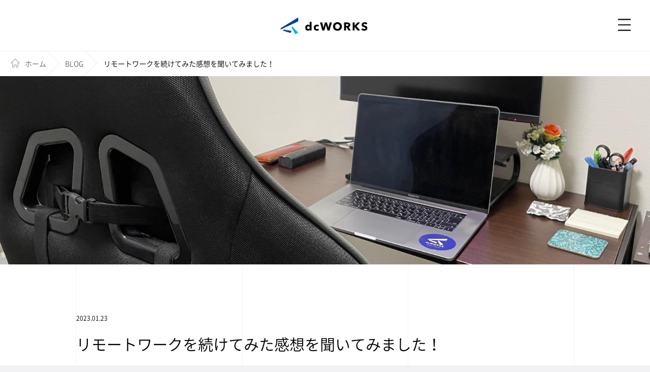

--- FILE ---
content_type: text/html; charset=utf-8
request_url: https://www.dcworks.jp/blog/remotework/
body_size: 13248
content:
<!DOCTYPE html>
<html lang="ja">
<head>
    <meta charset="utf-8">
    <title>リモートワークを続けてみた感想を聞いてみました！ | 株式会社dcWORKS -神奈川・横浜のWeb制作・開発・アプリ構築会社</title>
    <meta name="viewport" content="width=device-width, initial-scale=1, shrink-to-fit=no">
    <meta name="keywords" content="dcWORKS,ディーシーワークス,開発,C/Sシステム開発,WEBアプリケーション,プロデュース,デジタルコンテンツ,WEB,セールスプロモーション,クリエイティブ,コンサルティング,システム構築,マーケティング,制作">
    <meta name="description" content="Emotional x Technologyを合言葉にアイデアを具現化し、チャンスを創出する集団、dcWORKSのサイトです。システム開発、Web制作/コンテンツプロデュース、コンサルティングを行っています。">
    <meta property="og:description" content="Emotional x Technologyを合言葉にアイデアを具現化し、チャンスを創出する集団、dcWORKSのサイトです。システム開発、Web制作/コンテンツプロデュース、コンサルティングを行っています。">
    <meta property="fb:app_id" content="">
    <meta property="og:locale" content="ja_JP">
    <meta property="og:title" content="リモートワークを続けてみた感想を聞いてみました！ | 株式会社dcWORKS -神奈川・横浜のWeb制作・開発・アプリ構築会社">
    <meta property="og:site_name" content="株式会社dcWORKS">
    <meta property="og:url" content="https://www.dcworks.jp/blog/remotework/">
    <meta property="og:type" content="website">
    
        <meta property="og:image" content="https://www.dcworks.jp/img/blog/1215_main.jpeg">
        
    <meta http-equiv="X-UA-Compatible" content="IE=edge"/>
<link rel="stylesheet" href="https://www.dcworks.jp/styles.css">
<link rel="icon" href="/favicon.ico">
<link rel="apple-touch-icon" sizes="180x180" href="/apple-touch-icon.png">
<!--[if lt IE 9]>
<script src="/mt-static/support/theme_static/rainier/js/html5shiv.js"></script>
<![endif]-->

<link rel="start" href="https://www.dcworks.jp/">
<link rel="canonical" href="https://www.dcworks.jp/blog/remotework/" />

    <link rel="stylesheet" href="/css/swiper.min.css">
    <!-- Global site tag (gtag.js) - Google Analytics -->
<script async src="https://www.googletagmanager.com/gtag/js?id=UA-18525814-2"></script>
<script>
  window.dataLayer = window.dataLayer || [];
  function gtag(){dataLayer.push(arguments);}
  gtag('js', new Date());

  gtag('config', 'UA-18525814-2');
</script>

<!-- Google tag (gtag.js) -->
<script async src="https://www.googletagmanager.com/gtag/js?id=G-YW57E1E9GP"></script>
<script>
  window.dataLayer = window.dataLayer || [];
  function gtag(){dataLayer.push(arguments);}
  gtag('js', new Date());

  gtag('config', 'G-YW57E1E9GP');
</script>

<!-- Google tag (gtag.js) -->
<script async src="https://www.googletagmanager.com/gtag/js?id=G-6LS317F72L"></script>
<script>
  window.dataLayer = window.dataLayer || [];
  function gtag(){dataLayer.push(arguments);}
  gtag('js', new Date());

  gtag('config', 'G-6LS317F72L');
</script>

</head>
<body>

<header class="global-header" data-global-header>
    <div class="global-header-container">
        <h1 class="global-header-logo"><a href="/">dcWORKS</a></h1>
        <span class="global-navigation-menu-button" data-global-navigation-open></span>
    </div>

    <div class="global-navigation" data-global-navigation>
        <div>
            <ul>
                <li><a href="/news/">NEWS</a></li>
                <li><a href="/portfolio/">WORKS</a></li>
                <li><a href="/about/">ABOUT</a></li>
                <li><a href="/blog/">BLOG</a></li>
                <li><a href="/service/">SERVICE</a></li>
                <li><a href="/recruit/">RECRUIT</a></li>
                <li><a href="/#access">ACCESS</a></li>
                <li><a href="/contact.html">CONTACT</a></li>
                <li><a href="https://www.facebook.com/%E6%A0%AA%E5%BC%8F%E4%BC%9A%E7%A4%BEdcWORKS-224240017651658/" target="_blank"><img src="/img/icon_fb.png" width="10%"></a></li>
                <li><a href="https://www.youtube.com/@dcworks5512" target="_blank"><img src="/img/icon_youtube.png" width="10%"></a></li>
            </ul>
        </div>

        <span class="global-navigation-close-button" data-global-navigation-close></span>
    </div>
</header>
<div class="global-header-placeholder" data-global-header-placeholder></div>

<ul class="breadcrumb">
    <li><a href="/" class="breadcrumb-item is-home"><span>ホーム</span></a></li>
    <li><a href="/blog/" class="breadcrumb-item"><span>BLOG</span></a></li>
    <li><span class="breadcrumb-item is-current"><span>リモートワークを続けてみた感想を聞いてみました！</span></span></li>
</ul>

<main class="page-main page-blog-detail">

    <div class="blog-detail">
        <div class="blog-detail-image">
            <picture>
                
                    <source media="(max-width: 960px)" type="image/jpeg" srcset="https://www.dcworks.jp/img/blog/1215_main.jpeg">
                    


                
                    <img src="https://www.dcworks.jp/img/blog/1215_main.jpeg" alt="">
                    

            </picture>
        </div>

        <div class="container">
            <header class="blog-detail-header">
                <div class="blog-detail-publish-date">
                    <time><span>2023.</span><span>01.23</span></time>
                </div>

                <h2 class="blog-detail-title">リモートワークを続けてみた感想を聞いてみました！</h2>

                

                <div class="blog-detail-header-other">
                    <!--div class="blog-detail-profile">
                        <picture>
                            <source media="(max-width: 960px)" type="image/jpeg" srcset="">
                            <img src="" alt="">
                        </picture>

                        <span>y.kawaharada</span>
                    </div -->

                    <div class="blog-detail-sns">
                        <div class="blog-detail-facebook">
                            <div class="fb-share-button" data-href="https://www.dcworks.jp/blog/remotework/" data-layout="button_count"></div>
                        </div>
                        <div class="blog-detail-tweet">
                            <a href="https://twitter.com/share" class="twitter-share-button" data-show-count="false">Tweet</a>
                        </div>
                    </div>

                </div>
            </header>

            <div class="blog-detail-contents">
                <p>こんにちは！dcWORKSシステムエンジニアのあいみーです。<br /><br /> 今回は、リモートワーク制度が導入されているdcWORKSで、<br />リモートワークを続けてみて社員はどのように感じているのかを聞いてみました！</p>
<h2><strong>dcWORKSではリモートワークもフル出社も選択可能！</strong></h2>
<p>dcWORKSでは、リモートワーク（週2日程度は出社）が導入されていますが、実は、希望者はフル出社にすることも可能です！<br />そのため、社員にはリモートワークをしている人もいれば、フル出社をしている人もいます。<br />そこで今回は、両方の感想を聞いてみたいと思います！</p>
<h2><strong>フル出社を続けてみて</strong></h2>
<p>フル出社を長く続けている、なっちゃんに聞いてみました！</p>
<section class="recruit-detail-table-row" style="background: #f4f4f4;">
<h4><img src="/img/blog/des_natsume.jpg" style="display: block; margin-left: auto; margin-right: auto; margin-bottom: 0;" width="90%" /></h4>
<div style="padding: 0 10px;"><strong>人物紹介：なっちゃん</strong><br />周りからの信頼が厚いデザイナー。<br />週末には長年続けている日本舞踊で刺激を受けている。</div>
</section>
<p></p>
<p><strong>Q.フル出社を選択した理由は何ですか？<br /></strong><br />リモートワークをしていた際、家では思うようにパフォーマンスが上がらず、自分にとっては仕事をする環境が大切なんだと気付きました。<br />そのため、出社して仕事とプライベートの時間は切り分けたいなと思ったのがきっかけです。</p>
<p><strong>Q.フル出社を続けてみて良かった点は何ですか？</strong></p>
<p>通勤時間で頭の切り替えができるので、パフォーマンスが上がった気がします！</p>
<p><strong>Q.フル出社を続けてみて困ったことはありますか？</strong></p>
<p>洗濯物がよく溜まります（笑）</p>
<h2><strong>リモートワークを続けてみて</strong></h2>
<p>せっかくなので、リモートワークを続けている私の感想を紹介します！</p>
<section class="recruit-detail-table-row" style="background: #f4f4f4;">
<h4><img src="/img/blog/0908_03.jpg" style="display: block; margin-left: auto; margin-right: auto; margin-bottom: 0;" width="90%" /></h4>
<div style="padding: 0 10px;"><strong>人物紹介：あいみー</strong><br />毎朝ドリップするほどのコーヒー好きエンジニア。<br />コーヒーのイベントに行くと、よくコーヒー業者の人と間違われる</div>
</section>
<p><strong>Q.リモートワークを選択した理由は何ですか？</strong><br /><br />通勤時間がなくなるので、1日の時間をより有効に使えると思ったからです。</p>
<p><strong>Q.リモートワークを続けてみて良かった点は何ですか？</strong><br /><br />好きな音楽をかけながら仕事に集中できるので、リラックスしながらも充実感や達成感を得られるところですね。</p>
<p><strong>Q.リモートワークを続けてみて困ったことはありますか？</strong><br /><br />直接コミュニケーションを取る機会が減ってしまったなと感じます。<br /> そのため、週2日程度出社するのが自分にとっては大切で、上手くバランスを取っています！</p>
<h2><br /><strong>まとめ</strong></h2>
<p>リモートワークを続けている人、フル出社を続けている人、双方の感想を紹介しましたが、それぞれのメリット・デメリットがあるように思います。<br />自分にとってどちらの環境が良いのか判断し、選択できることが重要だと思います。</p>
<p>働く環境が選択可能なdcWORKSに、興味を持っていただけたら嬉しいです！</p>
<h2><strong>メンバー募集のお知らせ</strong></h2>
<p>dcWORKSでは一緒に働く仲間を常時募集しています。私たちと一緒に人々の心を動かすものを創りませんか？<br />興味がある方は以下からお気軽にご応募ください。</p>
<section class="recruit-detail-entry-block">
<div class="recruit-detail-entry-block-inner"><a href="/recruit/" class="recruit-detail-entry-block-button">募集要項はこちら</a></div>
</section>
<p><a href="https://www.youtube.com/@dcworks5512" target="_blank"><picture><source media="(max-width: 960px)" type="image/jpeg" srcset="/img/blog/sp_youtube_bnr.png" /><img src="/img/blog/pc_youtube_bnr.png" alt="" /></picture></a></p>
<div role="region" aria-label="Accessibility Visualizer 1" aria-hidden="true"></div>
            </div>
        </div>
    </div>

    <section class="contact">
        <div class="contact-inner">
            <h2 class="contact-title">お気軽に<br class="is-desktop-hide">お問い合わせください。</h2>
            <a href="/contact.html" class="contact-button">CONTACT</a>
        </div>
    </section>


    <section class="related-entries-block" data-entry-id="197" data-related-category="blog" data-related-image-type="cover">
        <header class="container">
            <h2>関連記事</h2>
        </header>

        <div id="js-results"></div>
    </section>
</main>

<footer class="global-footer" role="footer">
    <div class="container">

        <div>
            <p class="copyright">Copyright &copy; dcWORKS Inc. All Rights Reserved.</p>

            <ul class="global-footer-links">
                <li><a href="/security.html">情報セキュリティ方針</a></li>
                <li><a href="/privacy.html">プライバシーポリシー</a></li>
            </ul>
        </div>

    </div>
</footer>

<div id="fb-root"></div>
<script>(function(d, s, id) {
  var js, fjs = d.getElementsByTagName(s)[0];
  if (d.getElementById(id)) return;
  js = d.createElement(s); js.id = id;
  js.src = "https://connect.facebook.net/ja_JP/sdk.js#xfbml=1&version=v3.0";
  fjs.parentNode.insertBefore(js, fjs);
}(document, 'script', 'facebook-jssdk'));</script>

<script async src="https://platform.twitter.com/widgets.js" charset="utf-8"></script>

<script src="/js/main.js"></script>
<script src="/js/related_entries.js"></script>

</body>
</html>


--- FILE ---
content_type: text/html; charset=UTF-8
request_url: https://www.dcworks.jp/mt/mt-search.cgi?IncludeBlogs=3&limit=100&archive_type=Index
body_size: 80324
content:
<?xml version='1.0' encoding='UTF-8'?>


<result>

    <entries>
        <entry>
            <entry_id>359</entry_id>
            <entry_link>https://www.dcworks.jp/news/20250725/</entry_link>
            <entry_title>dcWORKS、創業者向け開業支援領域でトータルブランディング支援を本格展開</entry_title>
            <entry_date_year>2025</entry_date_year>
            <entry_date_month>07</entry_date_month>
            <entry_date_day>25</entry_date_day>
            <entry_category>news</entry_category>
            <entry_tags>
            
            </entry_tags>
            <entry_mobile_thumbnail></entry_mobile_thumbnail>
            <entry_thumbnail></entry_thumbnail>
            <entry_summary></entry_summary>
        </entry>
        
        <entry>
            <entry_id>355</entry_id>
            <entry_link>https://www.dcworks.jp/service/sns/</entry_link>
            <entry_title>Instagram運用支援</entry_title>
            <entry_date_year>2025</entry_date_year>
            <entry_date_month>07</entry_date_month>
            <entry_date_day>01</entry_date_day>
            <entry_category>service</entry_category>
            <entry_tags>
            
            </entry_tags>
            <entry_mobile_thumbnail>https://www.dcworks.jp/uploads/2025/07/23/icon_InstagramDesign.png</entry_mobile_thumbnail>
            <entry_thumbnail>https://www.dcworks.jp/uploads/2025/07/23/icon_InstagramDesign.png</entry_thumbnail>
            <entry_summary>Instagramアカウントの立ち上げから企画戦略、投稿内容の作成、運用までを担当。 フォロワーの獲得と、インプレッションの増大を支援します。</entry_summary>
        </entry>
        
        <entry>
            <entry_id>351</entry_id>
            <entry_link>https://www.dcworks.jp/blog/event-202505/</entry_link>
            <entry_title>25卒入社歓迎会を開催しました！</entry_title>
            <entry_date_year>2025</entry_date_year>
            <entry_date_month>06</entry_date_month>
            <entry_date_day>30</entry_date_day>
            <entry_category>blog</entry_category>
            <entry_tags>
            
            </entry_tags>
            <entry_mobile_thumbnail>https://www.dcworks.jp/img/blog/25e1542a4d328c427e4ce930a4e7bc2e4672b510.jpg</entry_mobile_thumbnail>
            <entry_thumbnail>https://www.dcworks.jp/img/blog/b3b22065808c8cfe50586acce2afea9ce320db73.jpg</entry_thumbnail>
            <entry_summary></entry_summary>
        </entry>
        
        <entry>
            <entry_id>350</entry_id>
            <entry_link>https://www.dcworks.jp/blog/waterserver/</entry_link>
            <entry_title>「ほしい！」から「ある！」へ。社員の声がカタチになった瞬間</entry_title>
            <entry_date_year>2025</entry_date_year>
            <entry_date_month>06</entry_date_month>
            <entry_date_day>10</entry_date_day>
            <entry_category>blog</entry_category>
            <entry_tags>
            
            </entry_tags>
            <entry_mobile_thumbnail>https://www.dcworks.jp/img/blog/mmdd_mb_thmb.jpg</entry_mobile_thumbnail>
            <entry_thumbnail>https://www.dcworks.jp/img/blog/mmdd_index_thumb.jpg</entry_thumbnail>
            <entry_summary></entry_summary>
        </entry>
        
        <entry>
            <entry_id>348</entry_id>
            <entry_link>https://www.dcworks.jp/news/trial/</entry_link>
            <entry_title>UX改善の第一歩を支援する「お試しサイト分析」提供開始のお知らせ</entry_title>
            <entry_date_year>2025</entry_date_year>
            <entry_date_month>05</entry_date_month>
            <entry_date_day>19</entry_date_day>
            <entry_category>news</entry_category>
            <entry_tags>
            
            </entry_tags>
            <entry_mobile_thumbnail></entry_mobile_thumbnail>
            <entry_thumbnail></entry_thumbnail>
            <entry_summary></entry_summary>
        </entry>
        
        <entry>
            <entry_id>346</entry_id>
            <entry_link>https://www.dcworks.jp/blog/hr-interview/</entry_link>
            <entry_title>面接の裏側、全部聞いてきました！dcWORKS新卒採用担当にインタビュー</entry_title>
            <entry_date_year>2025</entry_date_year>
            <entry_date_month>04</entry_date_month>
            <entry_date_day>22</entry_date_day>
            <entry_category>blog</entry_category>
            <entry_tags>
            
            </entry_tags>
            <entry_mobile_thumbnail>https://www.dcworks.jp/img/blog/0423_mb_thmb.png</entry_mobile_thumbnail>
            <entry_thumbnail>https://www.dcworks.jp/img/blog/0423_index_thumb.png</entry_thumbnail>
            <entry_summary></entry_summary>
        </entry>
        
        <entry>
            <entry_id>344</entry_id>
            <entry_link>https://www.dcworks.jp/blog/25-intern-interview/</entry_link>
            <entry_title>25卒内定者インタビュー企画　新卒未経験からエンジニアへ！〜入社までの道のり〜</entry_title>
            <entry_date_year>2025</entry_date_year>
            <entry_date_month>03</entry_date_month>
            <entry_date_day>19</entry_date_day>
            <entry_category>blog</entry_category>
            <entry_tags>
            
            </entry_tags>
            <entry_mobile_thumbnail>https://www.dcworks.jp/img/blog/0319_mb_thmb.png</entry_mobile_thumbnail>
            <entry_thumbnail>https://www.dcworks.jp/img/blog/0319_index_thumb.png</entry_thumbnail>
            <entry_summary></entry_summary>
        </entry>
        
        <entry>
            <entry_id>343</entry_id>
            <entry_link>https://www.dcworks.jp/blog/recruit-faq/</entry_link>
            <entry_title>【人事に聞く!!】就活生からよく来る質問に答えてみた</entry_title>
            <entry_date_year>2025</entry_date_year>
            <entry_date_month>03</entry_date_month>
            <entry_date_day>05</entry_date_day>
            <entry_category>blog</entry_category>
            <entry_tags>
            
            </entry_tags>
            <entry_mobile_thumbnail>https://www.dcworks.jp/img/blog/7f0e107cdf732e0094ce9ada8730b655d0045f8f.png</entry_mobile_thumbnail>
            <entry_thumbnail>https://www.dcworks.jp/img/blog/19cdf45a55466baaa070cb3bbbee13c057a8f5ab.png</entry_thumbnail>
            <entry_summary></entry_summary>
        </entry>
        
        <entry>
            <entry_id>337</entry_id>
            <entry_link>https://www.dcworks.jp/blog/engineer-interview01/</entry_link>
            <entry_title>【社員インタビュー】システムエンジニアに色々聞いてみた！</entry_title>
            <entry_date_year>2025</entry_date_year>
            <entry_date_month>02</entry_date_month>
            <entry_date_day>12</entry_date_day>
            <entry_category>blog</entry_category>
            <entry_tags>
            
            </entry_tags>
            <entry_mobile_thumbnail>https://www.dcworks.jp/img/blog/0217_mb_thmb.png</entry_mobile_thumbnail>
            <entry_thumbnail>https://www.dcworks.jp/img/blog/0217_index_thumb.png</entry_thumbnail>
            <entry_summary></entry_summary>
        </entry>
        
        <entry>
            <entry_id>341</entry_id>
            <entry_link>https://www.dcworks.jp/news/20250210/</entry_link>
            <entry_title>祝意受取に関する新たな取り組みについて</entry_title>
            <entry_date_year>2025</entry_date_year>
            <entry_date_month>02</entry_date_month>
            <entry_date_day>10</entry_date_day>
            <entry_category>news</entry_category>
            <entry_tags>
            
            </entry_tags>
            <entry_mobile_thumbnail></entry_mobile_thumbnail>
            <entry_thumbnail></entry_thumbnail>
            <entry_summary></entry_summary>
        </entry>
        
        <entry>
            <entry_id>336</entry_id>
            <entry_link>https://www.dcworks.jp/blog/dcworks-event-202501/</entry_link>
            <entry_title>第24期 dcWORKS期首会を開催しました</entry_title>
            <entry_date_year>2025</entry_date_year>
            <entry_date_month>01</entry_date_month>
            <entry_date_day>31</entry_date_day>
            <entry_category>blog</entry_category>
            <entry_tags>
            
            </entry_tags>
            <entry_mobile_thumbnail>https://www.dcworks.jp/img/blog/0203_mb_thmb.png</entry_mobile_thumbnail>
            <entry_thumbnail>https://www.dcworks.jp/img/blog/0203_index_thumb.png</entry_thumbnail>
            <entry_summary></entry_summary>
        </entry>
        
        <entry>
            <entry_id>333</entry_id>
            <entry_link>https://www.dcworks.jp/blog/system-manager-interview/</entry_link>
            <entry_title>【経営層インタビュー企画】System Unitのマネージャーにアレコレ聞いてみた！</entry_title>
            <entry_date_year>2025</entry_date_year>
            <entry_date_month>01</entry_date_month>
            <entry_date_day>08</entry_date_day>
            <entry_category>blog</entry_category>
            <entry_tags>
            
            </entry_tags>
            <entry_mobile_thumbnail>https://www.dcworks.jp/img/blog/1223_thmb.png</entry_mobile_thumbnail>
            <entry_thumbnail>https://www.dcworks.jp/img/blog/1223_index_thumb.png</entry_thumbnail>
            <entry_summary></entry_summary>
        </entry>
        
        <entry>
            <entry_id>330</entry_id>
            <entry_link>https://www.dcworks.jp/blog/dc-trainingcamp/</entry_link>
            <entry_title>第23期 dcWORKS合宿を行いました！</entry_title>
            <entry_date_year>2024</entry_date_year>
            <entry_date_month>12</entry_date_month>
            <entry_date_day>03</entry_date_day>
            <entry_category>blog</entry_category>
            <entry_tags>
            
            </entry_tags>
            <entry_mobile_thumbnail>https://www.dcworks.jp/img/blog/1209_thmb.png</entry_mobile_thumbnail>
            <entry_thumbnail>https://www.dcworks.jp/img/blog/8564ecdf4044168be8af3fc80a0fb0b0eb8ed69d.png</entry_thumbnail>
            <entry_summary></entry_summary>
        </entry>
        
        <entry>
            <entry_id>329</entry_id>
            <entry_link>https://www.dcworks.jp/blog/dcworks-event-2024/</entry_link>
            <entry_title>今年も開催！dcWORKS全社イベント2024</entry_title>
            <entry_date_year>2024</entry_date_year>
            <entry_date_month>12</entry_date_month>
            <entry_date_day>03</entry_date_day>
            <entry_category>blog</entry_category>
            <entry_tags>
            
            </entry_tags>
            <entry_mobile_thumbnail>https://www.dcworks.jp/img/blog/1209_mb_thmb.png</entry_mobile_thumbnail>
            <entry_thumbnail>https://www.dcworks.jp/img/blog/1209_index_thumb.png</entry_thumbnail>
            <entry_summary></entry_summary>
        </entry>
        
        <entry>
            <entry_id>327</entry_id>
            <entry_link>https://www.dcworks.jp/blog/manager-interview/</entry_link>
            <entry_title>【経営層インタビュー企画】dcWORKSの取締役にアレコレ聞いてみた！</entry_title>
            <entry_date_year>2024</entry_date_year>
            <entry_date_month>11</entry_date_month>
            <entry_date_day>07</entry_date_day>
            <entry_category>blog</entry_category>
            <entry_tags>
            
            </entry_tags>
            <entry_mobile_thumbnail>https://www.dcworks.jp/img/blog/1021_mb_thmb.png</entry_mobile_thumbnail>
            <entry_thumbnail>https://www.dcworks.jp/img/blog/1021_index_thumb.png</entry_thumbnail>
            <entry_summary></entry_summary>
        </entry>
        
        <entry>
            <entry_id>323</entry_id>
            <entry_link>https://www.dcworks.jp/blog/talk-kansai/</entry_link>
            <entry_title>【地元トーク企画】関西魂売って編？！</entry_title>
            <entry_date_year>2024</entry_date_year>
            <entry_date_month>09</entry_date_month>
            <entry_date_day>25</entry_date_day>
            <entry_category>blog</entry_category>
            <entry_tags>
            
            </entry_tags>
            <entry_mobile_thumbnail>https://www.dcworks.jp/img/blog/0906_mb_thmb.png</entry_mobile_thumbnail>
            <entry_thumbnail>https://www.dcworks.jp/img/blog/0925_index_thumb.png</entry_thumbnail>
            <entry_summary></entry_summary>
        </entry>
        
        <entry>
            <entry_id>322</entry_id>
            <entry_link>https://www.dcworks.jp/blog/talk-hamakko /</entry_link>
            <entry_title>【地元トーク企画】地元愛あふれるハマっ子編</entry_title>
            <entry_date_year>2024</entry_date_year>
            <entry_date_month>09</entry_date_month>
            <entry_date_day>17</entry_date_day>
            <entry_category>blog</entry_category>
            <entry_tags>
            
            </entry_tags>
            <entry_mobile_thumbnail>https://www.dcworks.jp/img/blog/1004_mb_thmb.png</entry_mobile_thumbnail>
            <entry_thumbnail>https://www.dcworks.jp/img/blog/1004_index_thumb.png</entry_thumbnail>
            <entry_summary></entry_summary>
        </entry>
        
        <entry>
            <entry_id>321</entry_id>
            <entry_link>https://www.dcworks.jp/blog/system-unit-knowledge-sharing/</entry_link>
            <entry_title>【 System Unit 】ナレッジ共有会 はじめました。</entry_title>
            <entry_date_year>2024</entry_date_year>
            <entry_date_month>09</entry_date_month>
            <entry_date_day>17</entry_date_day>
            <entry_category>blog</entry_category>
            <entry_tags>
            
            </entry_tags>
            <entry_mobile_thumbnail>https://www.dcworks.jp/img/blog/0902_mb_thmb%20.png</entry_mobile_thumbnail>
            <entry_thumbnail>https://www.dcworks.jp/img/blog/0902_index_thumb.png</entry_thumbnail>
            <entry_summary></entry_summary>
        </entry>
        
        <entry>
            <entry_id>317</entry_id>
            <entry_link>https://www.dcworks.jp/blog/dcworks-flex/</entry_link>
            <entry_title>dcWORKSのフレックス制度と社員の活用術</entry_title>
            <entry_date_year>2024</entry_date_year>
            <entry_date_month>08</entry_date_month>
            <entry_date_day>22</entry_date_day>
            <entry_category>blog</entry_category>
            <entry_tags>
            
            </entry_tags>
            <entry_mobile_thumbnail>https://www.dcworks.jp/img/blog/96f116c686b9499b7854b9fa4695f4cf87d68f12.png</entry_mobile_thumbnail>
            <entry_thumbnail>https://www.dcworks.jp/uploads/2024/08/22/0822_index_thumb.png</entry_thumbnail>
            <entry_summary></entry_summary>
        </entry>
        
        <entry>
            <entry_id>313</entry_id>
            <entry_link>https://www.dcworks.jp/blog/creativeunit-interview2/</entry_link>
            <entry_title>【Creative Unit 社員インタビュー】Webディレクターに聞くdcWORKSの案件の進め方</entry_title>
            <entry_date_year>2024</entry_date_year>
            <entry_date_month>08</entry_date_month>
            <entry_date_day>05</entry_date_day>
            <entry_category>blog</entry_category>
            <entry_tags>
            
            </entry_tags>
            <entry_mobile_thumbnail>https://www.dcworks.jp/img/blog/0807_mb_thmb3.png</entry_mobile_thumbnail>
            <entry_thumbnail>https://www.dcworks.jp/img/blog/0807_index_thumb1.png</entry_thumbnail>
            <entry_summary></entry_summary>
        </entry>
        
        <entry>
            <entry_id>314</entry_id>
            <entry_link>https://www.dcworks.jp/blog/creativeunit-interview/</entry_link>
            <entry_title>【社員インタビュー】Creative Unitについてリーダーに聞いてみた！</entry_title>
            <entry_date_year>2024</entry_date_year>
            <entry_date_month>07</entry_date_month>
            <entry_date_day>19</entry_date_day>
            <entry_category>blog</entry_category>
            <entry_tags>
            
            </entry_tags>
            <entry_mobile_thumbnail>https://www.dcworks.jp/img/blog/0719_mb_thmb.png</entry_mobile_thumbnail>
            <entry_thumbnail>https://www.dcworks.jp/img/blog/0719_index_thumb.png</entry_thumbnail>
            <entry_summary></entry_summary>
        </entry>
        
        <entry>
            <entry_id>310</entry_id>
            <entry_link>https://www.dcworks.jp/blog/dcworks2024/</entry_link>
            <entry_title>数字で見るdcWORKS</entry_title>
            <entry_date_year>2024</entry_date_year>
            <entry_date_month>07</entry_date_month>
            <entry_date_day>02</entry_date_day>
            <entry_category>blog</entry_category>
            <entry_tags>
            
            </entry_tags>
            <entry_mobile_thumbnail>https://www.dcworks.jp/img/blog/0703_mb_thmb.png</entry_mobile_thumbnail>
            <entry_thumbnail>https://www.dcworks.jp/img/blog/0703_index_thumb.png</entry_thumbnail>
            <entry_summary></entry_summary>
        </entry>
        
        <entry>
            <entry_id>309</entry_id>
            <entry_link>https://www.dcworks.jp/blog/dcworks-interview01/</entry_link>
            <entry_title>【Creative Unit社員インタビュー】入社1ヶ月の中途社員にdcWORKSについて聞いてみました！</entry_title>
            <entry_date_year>2024</entry_date_year>
            <entry_date_month>06</entry_date_month>
            <entry_date_day>28</entry_date_day>
            <entry_category>blog</entry_category>
            <entry_tags>
            
            </entry_tags>
            <entry_mobile_thumbnail>https://www.dcworks.jp/img/blog/0628_mb_thmb.png</entry_mobile_thumbnail>
            <entry_thumbnail>https://www.dcworks.jp/img/blog/0628_index_thumb.png</entry_thumbnail>
            <entry_summary></entry_summary>
        </entry>
        
        <entry>
            <entry_id>305</entry_id>
            <entry_link>https://www.dcworks.jp/blog/yokohama-introduce02/</entry_link>
            <entry_title>横浜で始める新生活【食編】。横浜のランチ＆ディナー</entry_title>
            <entry_date_year>2024</entry_date_year>
            <entry_date_month>05</entry_date_month>
            <entry_date_day>17</entry_date_day>
            <entry_category>blog</entry_category>
            <entry_tags>
            
            </entry_tags>
            <entry_mobile_thumbnail>https://www.dcworks.jp/img/blog/034c09f12acd8c365fb38f3a2752ed2790a74c8f.png</entry_mobile_thumbnail>
            <entry_thumbnail>https://www.dcworks.jp/img/blog/8d94f3a0940b39e9a404be63fd85bf9c73cfaddf.png</entry_thumbnail>
            <entry_summary></entry_summary>
        </entry>
        
        <entry>
            <entry_id>304</entry_id>
            <entry_link>https://www.dcworks.jp/blog/yokohama-introduce01/</entry_link>
            <entry_title>横浜で始める新生活【住編】。住みたい街ランキングNo.1の実力とは？</entry_title>
            <entry_date_year>2024</entry_date_year>
            <entry_date_month>05</entry_date_month>
            <entry_date_day>17</entry_date_day>
            <entry_category>blog</entry_category>
            <entry_tags>
            
            </entry_tags>
            <entry_mobile_thumbnail>https://www.dcworks.jp/img/blog/0520_mb_thmb.png</entry_mobile_thumbnail>
            <entry_thumbnail>https://www.dcworks.jp/img/blog/0520%282%29_index_thumb.png</entry_thumbnail>
            <entry_summary></entry_summary>
        </entry>
        
        <entry>
            <entry_id>299</entry_id>
            <entry_link>https://www.dcworks.jp/blog/engineerCramSchool09/</entry_link>
            <entry_title>魁！dcWORKS塾　〜エンジニア編 vol.9〜</entry_title>
            <entry_date_year>2024</entry_date_year>
            <entry_date_month>02</entry_date_month>
            <entry_date_day>26</entry_date_day>
            <entry_category>blog</entry_category>
            <entry_tags>
            
            </entry_tags>
            <entry_mobile_thumbnail>https://www.dcworks.jp/img_blog/0226_mb_thmb.png</entry_mobile_thumbnail>
            <entry_thumbnail>https://www.dcworks.jp/img_blog/0226_index_thumb.png</entry_thumbnail>
            <entry_summary></entry_summary>
        </entry>
        
        <entry>
            <entry_id>297</entry_id>
            <entry_link>https://www.dcworks.jp/blog/routine04/</entry_link>
            <entry_title>社員の1日ルーティーン　〜1年目デザイナーの1日〜</entry_title>
            <entry_date_year>2024</entry_date_year>
            <entry_date_month>02</entry_date_month>
            <entry_date_day>14</entry_date_day>
            <entry_category>blog</entry_category>
            <entry_tags>
            
            </entry_tags>
            <entry_mobile_thumbnail>https://www.dcworks.jp/img/blog/7069a512a270f9e80edfcbe42a21b87338a158b0.png</entry_mobile_thumbnail>
            <entry_thumbnail>https://www.dcworks.jp/img/blog/13a6ae08baeb8e84994fad1dca8d958b4760f0c9.png</entry_thumbnail>
            <entry_summary></entry_summary>
        </entry>
        
        <entry>
            <entry_id>296</entry_id>
            <entry_link>https://www.dcworks.jp/blog/routine03/</entry_link>
            <entry_title>社員の1日ルーティーン　〜入社4年目エンジニアの1日〜</entry_title>
            <entry_date_year>2024</entry_date_year>
            <entry_date_month>02</entry_date_month>
            <entry_date_day>01</entry_date_day>
            <entry_category>blog</entry_category>
            <entry_tags>
            
            </entry_tags>
            <entry_mobile_thumbnail>https://www.dcworks.jp/img/blog/0202_mb_thmb.png</entry_mobile_thumbnail>
            <entry_thumbnail>https://www.dcworks.jp/img/blog/0202_index_thumb.png</entry_thumbnail>
            <entry_summary></entry_summary>
        </entry>
        
        <entry>
            <entry_id>289</entry_id>
            <entry_link>https://www.dcworks.jp/blog/private-interview03/</entry_link>
            <entry_title>社員のプライベートインタビュー vol.3 〜23卒デザイナーのプライベートとは？〜</entry_title>
            <entry_date_year>2023</entry_date_year>
            <entry_date_month>12</entry_date_month>
            <entry_date_day>12</entry_date_day>
            <entry_category>blog</entry_category>
            <entry_tags>
            
            </entry_tags>
            <entry_mobile_thumbnail>https://www.dcworks.jp/img/blog/0fdeb426a5d38b218aac2c35a002328cd6f0262a.png</entry_mobile_thumbnail>
            <entry_thumbnail>https://www.dcworks.jp/img/blog/32380f198fac440f93408177f0ea85a23ccace45.png</entry_thumbnail>
            <entry_summary></entry_summary>
        </entry>
        
        <entry>
            <entry_id>287</entry_id>
            <entry_link>https://www.dcworks.jp/blog/engineerCramSchool08/</entry_link>
            <entry_title>魁！dcWORKS塾　〜エンジニア編 vol.8〜</entry_title>
            <entry_date_year>2023</entry_date_year>
            <entry_date_month>11</entry_date_month>
            <entry_date_day>27</entry_date_day>
            <entry_category>blog</entry_category>
            <entry_tags>
            
            </entry_tags>
            <entry_mobile_thumbnail>https://www.dcworks.jp/img/blog/aff355a628e264dab3ce9d88990f0ed8df8f3fb5.png</entry_mobile_thumbnail>
            <entry_thumbnail>https://www.dcworks.jp/img/blog/dc9e3c35b5cb6d372f485bed1594ac65ffefff52.png</entry_thumbnail>
            <entry_summary></entry_summary>
        </entry>
        
        <entry>
            <entry_id>288</entry_id>
            <entry_link>https://www.dcworks.jp/blog/design-study02/</entry_link>
            <entry_title>【デザイナー勉強会】デザインレビュー会を行いました！</entry_title>
            <entry_date_year>2023</entry_date_year>
            <entry_date_month>11</entry_date_month>
            <entry_date_day>27</entry_date_day>
            <entry_category>blog</entry_category>
            <entry_tags>
            
            </entry_tags>
            <entry_mobile_thumbnail>https://www.dcworks.jp/img/blog/0213_mb_thmb.png</entry_mobile_thumbnail>
            <entry_thumbnail>https://www.dcworks.jp/img/blog/0213_index_thumb.png</entry_thumbnail>
            <entry_summary></entry_summary>
        </entry>
        
        <entry>
            <entry_id>282</entry_id>
            <entry_link>https://www.dcworks.jp/blog/private-interview02/</entry_link>
            <entry_title>社員のプライベートインタビュー vol.2 〜23卒エンジニアのプライベートとは？〜</entry_title>
            <entry_date_year>2023</entry_date_year>
            <entry_date_month>11</entry_date_month>
            <entry_date_day>07</entry_date_day>
            <entry_category>blog</entry_category>
            <entry_tags>
            
            </entry_tags>
            <entry_mobile_thumbnail>https://www.dcworks.jp/img/blog/f9cfd938bf916c30897a63f2cb8e11f34cf596ee.png</entry_mobile_thumbnail>
            <entry_thumbnail>https://www.dcworks.jp/img/blog/945782e7adf374f6072ebbe6354a3d07d3c41808.png</entry_thumbnail>
            <entry_summary></entry_summary>
        </entry>
        
        <entry>
            <entry_id>280</entry_id>
            <entry_link>https://www.dcworks.jp/blog/engineerCramSchool07/</entry_link>
            <entry_title>魁！dcWORKS塾　〜エンジニア編 vol.7〜</entry_title>
            <entry_date_year>2023</entry_date_year>
            <entry_date_month>10</entry_date_month>
            <entry_date_day>23</entry_date_day>
            <entry_category>blog</entry_category>
            <entry_tags>
            
            </entry_tags>
            <entry_mobile_thumbnail>https://www.dcworks.jp/img/blog/4857d521dae73ff74a751fd7aecd6384245680bd.png</entry_mobile_thumbnail>
            <entry_thumbnail>https://www.dcworks.jp/img/blog/cbb50b1ce33306fb912fe11b8a747fb5b8094bbb.png</entry_thumbnail>
            <entry_summary></entry_summary>
        </entry>
        
        <entry>
            <entry_id>279</entry_id>
            <entry_link>https://www.dcworks.jp/blog/ivent-0929/</entry_link>
            <entry_title>全社イベントを開催しました。</entry_title>
            <entry_date_year>2023</entry_date_year>
            <entry_date_month>10</entry_date_month>
            <entry_date_day>19</entry_date_day>
            <entry_category>blog</entry_category>
            <entry_tags>
            
            </entry_tags>
            <entry_mobile_thumbnail>https://www.dcworks.jp/img/blog/0205_mb_thmb.png</entry_mobile_thumbnail>
            <entry_thumbnail>https://www.dcworks.jp/img/blog/0205_index_thumb.png</entry_thumbnail>
            <entry_summary></entry_summary>
        </entry>
        
        <entry>
            <entry_id>276</entry_id>
            <entry_link>https://www.dcworks.jp/blog/private-interview01/</entry_link>
            <entry_title>社員のプライベートインタビュー vol.1 〜コーヒー職人のプライベートとは？〜</entry_title>
            <entry_date_year>2023</entry_date_year>
            <entry_date_month>09</entry_date_month>
            <entry_date_day>29</entry_date_day>
            <entry_category>blog</entry_category>
            <entry_tags>
            
            </entry_tags>
            <entry_mobile_thumbnail>https://www.dcworks.jp/img/blog/97c47a5ecbb4b239cc0fc9892b3691ab78f5ad1f.png</entry_mobile_thumbnail>
            <entry_thumbnail>https://www.dcworks.jp/img/blog/76fd662825c64626bcafa58da88b04ed5a914d60.png</entry_thumbnail>
            <entry_summary></entry_summary>
        </entry>
        
        <entry>
            <entry_id>274</entry_id>
            <entry_link>https://www.dcworks.jp/blog/sv2023/</entry_link>
            <entry_title>dcWORKS社員の夏休み2023</entry_title>
            <entry_date_year>2023</entry_date_year>
            <entry_date_month>09</entry_date_month>
            <entry_date_day>19</entry_date_day>
            <entry_category>blog</entry_category>
            <entry_tags>
            
            </entry_tags>
            <entry_mobile_thumbnail>https://www.dcworks.jp/img/blog/0913_mb_thumb.png</entry_mobile_thumbnail>
            <entry_thumbnail>https://www.dcworks.jp/img/blog/0913_index_thumb.png</entry_thumbnail>
            <entry_summary></entry_summary>
        </entry>
        
        <entry>
            <entry_id>273</entry_id>
            <entry_link>https://www.dcworks.jp/blog/engineerCramSchool06/</entry_link>
            <entry_title>魁！dcWORKS塾　〜エンジニア編 vol.6〜</entry_title>
            <entry_date_year>2023</entry_date_year>
            <entry_date_month>09</entry_date_month>
            <entry_date_day>15</entry_date_day>
            <entry_category>blog</entry_category>
            <entry_tags>
            
            </entry_tags>
            <entry_mobile_thumbnail>https://www.dcworks.jp/img/blog/3dc4b03cfdd12b5670c0df73ec3006b48e597d3e.png</entry_mobile_thumbnail>
            <entry_thumbnail>https://www.dcworks.jp/img/blog/6ba7a2e096dc27b2d993f4c102f6cc1974cb1961.png</entry_thumbnail>
            <entry_summary></entry_summary>
        </entry>
        
        <entry>
            <entry_id>270</entry_id>
            <entry_link>https://www.dcworks.jp/news/20230824/</entry_link>
            <entry_title>資本提携に関するお知らせ</entry_title>
            <entry_date_year>2023</entry_date_year>
            <entry_date_month>08</entry_date_month>
            <entry_date_day>24</entry_date_day>
            <entry_category>news</entry_category>
            <entry_tags>
            
            </entry_tags>
            <entry_mobile_thumbnail></entry_mobile_thumbnail>
            <entry_thumbnail></entry_thumbnail>
            <entry_summary></entry_summary>
        </entry>
        
        <entry>
            <entry_id>269</entry_id>
            <entry_link>https://www.dcworks.jp/blog/engineerCramSchool05/</entry_link>
            <entry_title>魁！dcWORKS塾　〜エンジニア編 vol.5〜</entry_title>
            <entry_date_year>2023</entry_date_year>
            <entry_date_month>08</entry_date_month>
            <entry_date_day>21</entry_date_day>
            <entry_category>blog</entry_category>
            <entry_tags>
            
            </entry_tags>
            <entry_mobile_thumbnail>https://www.dcworks.jp/img/blog/aebf66d93568ce550e0e779d7587b10db7991fda.png</entry_mobile_thumbnail>
            <entry_thumbnail>https://www.dcworks.jp/img/blog/78ad8bef3ab59189fe432ddd41f7934aaf8d3a61.png</entry_thumbnail>
            <entry_summary></entry_summary>
        </entry>
        
        <entry>
            <entry_id>267</entry_id>
            <entry_link>https://www.dcworks.jp/blog/design-study/</entry_link>
            <entry_title>【デザイナー勉強会】ロゴデザイン企画を行いました！</entry_title>
            <entry_date_year>2023</entry_date_year>
            <entry_date_month>08</entry_date_month>
            <entry_date_day>07</entry_date_day>
            <entry_category>blog</entry_category>
            <entry_tags>
            
            </entry_tags>
            <entry_mobile_thumbnail>https://www.dcworks.jp/img/blog/1d2b797f79783af2c391374404f316f2df7ab370.png</entry_mobile_thumbnail>
            <entry_thumbnail>https://www.dcworks.jp/img/blog/5d27287bac63d94a912a0559e048114a4cda763c.png</entry_thumbnail>
            <entry_summary></entry_summary>
        </entry>
        
        <entry>
            <entry_id>264</entry_id>
            <entry_link>https://www.dcworks.jp/blog/dir-study/</entry_link>
            <entry_title>ディレクター勉強会についてご紹介！</entry_title>
            <entry_date_year>2023</entry_date_year>
            <entry_date_month>07</entry_date_month>
            <entry_date_day>21</entry_date_day>
            <entry_category>blog</entry_category>
            <entry_tags>
            
            </entry_tags>
            <entry_mobile_thumbnail>https://www.dcworks.jp/img/blog/0e8b06f16f365ffe51b23e1688f83bb5edd5f316.png</entry_mobile_thumbnail>
            <entry_thumbnail>https://www.dcworks.jp/img/blog/5f6fc8da7ec3d4e20bd8d66b62ad26379af63af1.png</entry_thumbnail>
            <entry_summary></entry_summary>
        </entry>
        
        <entry>
            <entry_id>262</entry_id>
            <entry_link>https://www.dcworks.jp/blog/engineerCramSchool04/</entry_link>
            <entry_title>魁！dcWORKS塾　〜エンジニア編 vol.4〜</entry_title>
            <entry_date_year>2023</entry_date_year>
            <entry_date_month>07</entry_date_month>
            <entry_date_day>10</entry_date_day>
            <entry_category>blog</entry_category>
            <entry_tags>
            
            </entry_tags>
            <entry_mobile_thumbnail>https://www.dcworks.jp/img/blog/6a0ad24d922df4c111ac22be9ea00a161eb114c5.png</entry_mobile_thumbnail>
            <entry_thumbnail>https://www.dcworks.jp/img/blog/131dd0f8cf3158c99c8f38c9ec820b334b6b9168.png</entry_thumbnail>
            <entry_summary></entry_summary>
        </entry>
        
        <entry>
            <entry_id>260</entry_id>
            <entry_link>https://www.dcworks.jp/blog/kouen-02/</entry_link>
            <entry_title>アートディレクター・デザイナー 佐藤 宏昭さんの講演会レポート</entry_title>
            <entry_date_year>2023</entry_date_year>
            <entry_date_month>06</entry_date_month>
            <entry_date_day>26</entry_date_day>
            <entry_category>blog</entry_category>
            <entry_tags>
            
            </entry_tags>
            <entry_mobile_thumbnail>https://www.dcworks.jp/img/blog/hirock_03.png</entry_mobile_thumbnail>
            <entry_thumbnail>https://www.dcworks.jp/img/blog/hirock_02.png</entry_thumbnail>
            <entry_summary></entry_summary>
        </entry>
        
        <entry>
            <entry_id>258</entry_id>
            <entry_link>https://www.dcworks.jp/blog/bro-sis-system/</entry_link>
            <entry_title>dcWORKS「ブラシス制度」をご紹介！</entry_title>
            <entry_date_year>2023</entry_date_year>
            <entry_date_month>06</entry_date_month>
            <entry_date_day>12</entry_date_day>
            <entry_category>blog</entry_category>
            <entry_tags>
            
            </entry_tags>
            <entry_mobile_thumbnail>https://www.dcworks.jp/img/blog/cdc8ec089d7253e66be40099bae5db518eb75725.png</entry_mobile_thumbnail>
            <entry_thumbnail>https://www.dcworks.jp/img/blog/dc9038f3cb1379e2802fdd488e6389a0c2ea2212.png</entry_thumbnail>
            <entry_summary></entry_summary>
        </entry>
        
        <entry>
            <entry_id>256</entry_id>
            <entry_link>https://www.dcworks.jp/blog/engineerCramSchool03/</entry_link>
            <entry_title>魁！dcWORKS塾　〜エンジニア編 vol.3〜</entry_title>
            <entry_date_year>2023</entry_date_year>
            <entry_date_month>06</entry_date_month>
            <entry_date_day>05</entry_date_day>
            <entry_category>blog</entry_category>
            <entry_tags>
            
            </entry_tags>
            <entry_mobile_thumbnail>https://www.dcworks.jp/img/blog/6ec0b94a79cf287b2f0a6d80fe27990289c37540.png</entry_mobile_thumbnail>
            <entry_thumbnail>https://www.dcworks.jp/img/blog/832d60c892c0243c58a794ba8a97c423fc2922e0.png</entry_thumbnail>
            <entry_summary></entry_summary>
        </entry>
        
        <entry>
            <entry_id>253</entry_id>
            <entry_link>https://www.dcworks.jp/blog/new-employee-discussion-2/</entry_link>
            <entry_title>【23卒】新入社員座談会を行いました！（クリエイティブ編）</entry_title>
            <entry_date_year>2023</entry_date_year>
            <entry_date_month>05</entry_date_month>
            <entry_date_day>26</entry_date_day>
            <entry_category>blog</entry_category>
            <entry_tags>
            
            </entry_tags>
            <entry_mobile_thumbnail>https://www.dcworks.jp/img/blog/0526_mb_thumb.jpg</entry_mobile_thumbnail>
            <entry_thumbnail>https://www.dcworks.jp/img/blog/0526_index_thumb.jpg</entry_thumbnail>
            <entry_summary></entry_summary>
        </entry>
        
        <entry>
            <entry_id>252</entry_id>
            <entry_link>https://www.dcworks.jp/blog/new-employee-discussion-1/</entry_link>
            <entry_title>【23卒】新入社員座談会を行いました！（エンジニア編）</entry_title>
            <entry_date_year>2023</entry_date_year>
            <entry_date_month>05</entry_date_month>
            <entry_date_day>22</entry_date_day>
            <entry_category>blog</entry_category>
            <entry_tags>
            
            </entry_tags>
            <entry_mobile_thumbnail>https://www.dcworks.jp/img/blog/0522_mb_thumb.jpg</entry_mobile_thumbnail>
            <entry_thumbnail>https://www.dcworks.jp/img/blog/0522_index_thumb.jpg</entry_thumbnail>
            <entry_summary></entry_summary>
        </entry>
        
        <entry>
            <entry_id>250</entry_id>
            <entry_link>https://www.dcworks.jp/blog/futsal02/</entry_link>
            <entry_title>【社内イベント】第2回フットサル企画開催！！</entry_title>
            <entry_date_year>2023</entry_date_year>
            <entry_date_month>05</entry_date_month>
            <entry_date_day>19</entry_date_day>
            <entry_category>blog</entry_category>
            <entry_tags>
            
            </entry_tags>
            <entry_mobile_thumbnail>https://www.dcworks.jp/img/blog/0517_mb_thumb.jpg</entry_mobile_thumbnail>
            <entry_thumbnail>https://www.dcworks.jp/img/blog/0517_index_thumb.jpg</entry_thumbnail>
            <entry_summary></entry_summary>
        </entry>
        
        <entry>
            <entry_id>246</entry_id>
            <entry_link>https://www.dcworks.jp/blog/engineerCramSchool02/</entry_link>
            <entry_title>魁！dcWORKS塾　〜エンジニア編 vol.2〜</entry_title>
            <entry_date_year>2023</entry_date_year>
            <entry_date_month>05</entry_date_month>
            <entry_date_day>15</entry_date_day>
            <entry_category>blog</entry_category>
            <entry_tags>
            
            </entry_tags>
            <entry_mobile_thumbnail>https://www.dcworks.jp/img/blog/41c0edb42de348fcba6d1ad3df4c8a1123c2d8bd.png</entry_mobile_thumbnail>
            <entry_thumbnail>https://www.dcworks.jp/img/blog/263631a50d5df27c6aa74c176d31b67556d1416b.png</entry_thumbnail>
            <entry_summary></entry_summary>
        </entry>
        
        <entry>
            <entry_id>244</entry_id>
            <entry_link>https://www.dcworks.jp/blog/interview26/</entry_link>
            <entry_title>社員インタビュー vol.13　〜頼れるエンジニアリーダーにインタビュー〜</entry_title>
            <entry_date_year>2023</entry_date_year>
            <entry_date_month>05</entry_date_month>
            <entry_date_day>10</entry_date_day>
            <entry_category>blog</entry_category>
            <entry_tags>
            
            </entry_tags>
            <entry_mobile_thumbnail>https://www.dcworks.jp/img/blog/0501_mb_thumb.jpg</entry_mobile_thumbnail>
            <entry_thumbnail>https://www.dcworks.jp/img/blog/0501_index_thumb.jpg</entry_thumbnail>
            <entry_summary></entry_summary>
        </entry>
        
        <entry>
            <entry_id>241</entry_id>
            <entry_link>https://www.dcworks.jp/blog/interview25/</entry_link>
            <entry_title>社員インタビュー vol.12　〜未経験からリーダーになったエンジニアのその後にインタビュー〜</entry_title>
            <entry_date_year>2023</entry_date_year>
            <entry_date_month>05</entry_date_month>
            <entry_date_day>01</entry_date_day>
            <entry_category>blog</entry_category>
            <entry_tags>
            
            </entry_tags>
            <entry_mobile_thumbnail>https://www.dcworks.jp/img/blog/0425_mb_thumb.jpg</entry_mobile_thumbnail>
            <entry_thumbnail>https://www.dcworks.jp/img/blog/0425_index_thumb.jpg</entry_thumbnail>
            <entry_summary></entry_summary>
        </entry>
        
        <entry>
            <entry_id>240</entry_id>
            <entry_link>https://www.dcworks.jp/blog/newGraduateTraining/</entry_link>
            <entry_title>dcWORKSの新入社員研修について</entry_title>
            <entry_date_year>2023</entry_date_year>
            <entry_date_month>04</entry_date_month>
            <entry_date_day>28</entry_date_day>
            <entry_category>blog</entry_category>
            <entry_tags>
            
            </entry_tags>
            <entry_mobile_thumbnail>https://www.dcworks.jp/img/blog/mmdd_mb_thmb.png</entry_mobile_thumbnail>
            <entry_thumbnail>https://www.dcworks.jp/img/blog/mmdd_index_thumb.png</entry_thumbnail>
            <entry_summary></entry_summary>
        </entry>
        
        <entry>
            <entry_id>237</entry_id>
            <entry_link>https://www.dcworks.jp/blog/evaluation/</entry_link>
            <entry_title>dcWORKSの人事評価制度について</entry_title>
            <entry_date_year>2023</entry_date_year>
            <entry_date_month>04</entry_date_month>
            <entry_date_day>27</entry_date_day>
            <entry_category>blog</entry_category>
            <entry_tags>
            
            </entry_tags>
            <entry_mobile_thumbnail>https://www.dcworks.jp/img/blog/cb949e9211802acdb06681168da957c0bf317927.png</entry_mobile_thumbnail>
            <entry_thumbnail>https://www.dcworks.jp/img/blog/6e75ee50c96a560fa44027bb95e767fc9f089fc8.png</entry_thumbnail>
            <entry_summary></entry_summary>
        </entry>
        
        <entry>
            <entry_id>233</entry_id>
            <entry_link>https://www.dcworks.jp/blog/value/</entry_link>
            <entry_title>dcWORKSのMVV（ミッション・ビジョン・バリュー）紹介　〜バリュー編〜</entry_title>
            <entry_date_year>2023</entry_date_year>
            <entry_date_month>04</entry_date_month>
            <entry_date_day>25</entry_date_day>
            <entry_category>blog</entry_category>
            <entry_tags>
            
            </entry_tags>
            <entry_mobile_thumbnail>https://www.dcworks.jp/img/blog/b53bfc97208c5ce3bf147ae7720c7bcef5d33be4.png</entry_mobile_thumbnail>
            <entry_thumbnail>https://www.dcworks.jp/img/blog/909662aea3939db8e625ff63dcb651363e96bf97.png</entry_thumbnail>
            <entry_summary></entry_summary>
        </entry>
        
        <entry>
            <entry_id>236</entry_id>
            <entry_link>https://www.dcworks.jp/blog/interview24/</entry_link>
            <entry_title>社員インタビュー vol.11　〜18年目の強者エンジニアにインタビュー〜</entry_title>
            <entry_date_year>2023</entry_date_year>
            <entry_date_month>04</entry_date_month>
            <entry_date_day>24</entry_date_day>
            <entry_category>blog</entry_category>
            <entry_tags>
            
            </entry_tags>
            <entry_mobile_thumbnail>https://www.dcworks.jp/img/blog/2826868a8f4bb4ca44a22fd2e45d8c4bb818f177.jpg</entry_mobile_thumbnail>
            <entry_thumbnail>https://www.dcworks.jp/img/blog/874c977ff5b89acfb3d108c2aee82daa54398097.jpg</entry_thumbnail>
            <entry_summary></entry_summary>
        </entry>
        
        <entry>
            <entry_id>231</entry_id>
            <entry_link>https://www.dcworks.jp/blog/vision/</entry_link>
            <entry_title>dcWORKSのMVV（ミッション・ビジョン・バリュー）紹介　〜ビジョン編〜</entry_title>
            <entry_date_year>2023</entry_date_year>
            <entry_date_month>04</entry_date_month>
            <entry_date_day>18</entry_date_day>
            <entry_category>blog</entry_category>
            <entry_tags>
            
            </entry_tags>
            <entry_mobile_thumbnail>https://www.dcworks.jp/img/blog/48d90f6c58bda05da922cee74229353d37b12949.png</entry_mobile_thumbnail>
            <entry_thumbnail>https://www.dcworks.jp/img/blog/4f3e00c43eb525d1910923d0473598e96175bb49.png</entry_thumbnail>
            <entry_summary></entry_summary>
        </entry>
        
        <entry>
            <entry_id>221</entry_id>
            <entry_link>https://www.dcworks.jp/blog/interview23/</entry_link>
            <entry_title>社員インタビュー vol.10　〜自己研鑽に励むエンジニアにインタビュー〜</entry_title>
            <entry_date_year>2023</entry_date_year>
            <entry_date_month>04</entry_date_month>
            <entry_date_day>17</entry_date_day>
            <entry_category>blog</entry_category>
            <entry_tags>
            
            </entry_tags>
            <entry_mobile_thumbnail>https://www.dcworks.jp/img/blog/0328_mb_thumb.jpg</entry_mobile_thumbnail>
            <entry_thumbnail>https://www.dcworks.jp/img/blog/0328_index_thumb.jpg</entry_thumbnail>
            <entry_summary></entry_summary>
        </entry>
        
        <entry>
            <entry_id>229</entry_id>
            <entry_link>https://www.dcworks.jp/blog/engineerCramSchool01/</entry_link>
            <entry_title>魁！dcWORKS塾　〜エンジニア編〜</entry_title>
            <entry_date_year>2023</entry_date_year>
            <entry_date_month>04</entry_date_month>
            <entry_date_day>14</entry_date_day>
            <entry_category>blog</entry_category>
            <entry_tags>
            
            </entry_tags>
            <entry_mobile_thumbnail>https://www.dcworks.jp/img/blog/mb_thmb.png</entry_mobile_thumbnail>
            <entry_thumbnail>https://www.dcworks.jp/img/blog/index_thumb.png</entry_thumbnail>
            <entry_summary></entry_summary>
        </entry>
        
        <entry>
            <entry_id>228</entry_id>
            <entry_link>https://www.dcworks.jp/blog/organization/</entry_link>
            <entry_title>dcWORKSの組織・体制について</entry_title>
            <entry_date_year>2023</entry_date_year>
            <entry_date_month>04</entry_date_month>
            <entry_date_day>13</entry_date_day>
            <entry_category>blog</entry_category>
            <entry_tags>
            
            </entry_tags>
            <entry_mobile_thumbnail>https://www.dcworks.jp/img/blog/b54c823a7c2441abe169c908b4200982c65f4f79.png</entry_mobile_thumbnail>
            <entry_thumbnail>https://www.dcworks.jp/img/blog/b7e2f59dce32a76b29cab9dd6d784e534ab9c49d.png</entry_thumbnail>
            <entry_summary></entry_summary>
        </entry>
        
        <entry>
            <entry_id>227</entry_id>
            <entry_link>https://www.dcworks.jp/blog/mission/</entry_link>
            <entry_title>dcWORKSのMVV（ミッション・ビジョン・バリュー）紹介　〜ミッション編〜</entry_title>
            <entry_date_year>2023</entry_date_year>
            <entry_date_month>04</entry_date_month>
            <entry_date_day>11</entry_date_day>
            <entry_category>blog</entry_category>
            <entry_tags>
            
            </entry_tags>
            <entry_mobile_thumbnail>https://www.dcworks.jp/img/blog/f4264be32984337c45d26e955eebbfd0e10a14c7.png</entry_mobile_thumbnail>
            <entry_thumbnail>https://www.dcworks.jp/img/blog/48bab264a7d6e4286f0156d63e21c809a6117664.png</entry_thumbnail>
            <entry_summary></entry_summary>
        </entry>
        
        <entry>
            <entry_id>220</entry_id>
            <entry_link>https://www.dcworks.jp/blog/interview22/</entry_link>
            <entry_title>社員インタビュー vol.9　〜変化を求め続けるWEBディレクターにインタビュー〜</entry_title>
            <entry_date_year>2023</entry_date_year>
            <entry_date_month>04</entry_date_month>
            <entry_date_day>10</entry_date_day>
            <entry_category>blog</entry_category>
            <entry_tags>
            
            </entry_tags>
            <entry_mobile_thumbnail>https://www.dcworks.jp/img/blog/0323_mb_thumb.jpg</entry_mobile_thumbnail>
            <entry_thumbnail>https://www.dcworks.jp/img/blog/0323_index_thumb.jpg</entry_thumbnail>
            <entry_summary></entry_summary>
        </entry>
        
        <entry>
            <entry_id>223</entry_id>
            <entry_link>https://www.dcworks.jp/blog/entranceCeremony/</entry_link>
            <entry_title>2023年度入社式を行いました！</entry_title>
            <entry_date_year>2023</entry_date_year>
            <entry_date_month>04</entry_date_month>
            <entry_date_day>06</entry_date_day>
            <entry_category>blog</entry_category>
            <entry_tags>
            
            </entry_tags>
            <entry_mobile_thumbnail>https://www.dcworks.jp/img/blog/0403_mb_thumb.jpg</entry_mobile_thumbnail>
            <entry_thumbnail>https://www.dcworks.jp/img/blog/0403_index_thumb.jpg</entry_thumbnail>
            <entry_summary></entry_summary>
        </entry>
        
        <entry>
            <entry_id>216</entry_id>
            <entry_link>https://www.dcworks.jp/blog/interview21/</entry_link>
            <entry_title>社員インタビュー vol.8　〜ドロップアウトのエンジニアにインタビュー〜</entry_title>
            <entry_date_year>2023</entry_date_year>
            <entry_date_month>04</entry_date_month>
            <entry_date_day>03</entry_date_day>
            <entry_category>blog</entry_category>
            <entry_tags>
            
            </entry_tags>
            <entry_mobile_thumbnail>https://www.dcworks.jp/img/blog/0301_mb_thumb.jpg</entry_mobile_thumbnail>
            <entry_thumbnail>https://www.dcworks.jp/img/blog/0301_index_thumb.jpg</entry_thumbnail>
            <entry_summary></entry_summary>
        </entry>
        
        <entry>
            <entry_id>214</entry_id>
            <entry_link>https://www.dcworks.jp/blog/interview19/</entry_link>
            <entry_title>インタビュー企画特別篇〜dcWORKSの代表取締役社長、藤田さんにインタビュー〜</entry_title>
            <entry_date_year>2023</entry_date_year>
            <entry_date_month>03</entry_date_month>
            <entry_date_day>13</entry_date_day>
            <entry_category>blog</entry_category>
            <entry_tags>
            
            </entry_tags>
            <entry_mobile_thumbnail>https://www.dcworks.jp/img/blog/0227_mb_thumb.jpg</entry_mobile_thumbnail>
            <entry_thumbnail>https://www.dcworks.jp/img/blog/0227_index_thumb.jpg</entry_thumbnail>
            <entry_summary></entry_summary>
        </entry>
        
        <entry>
            <entry_id>210</entry_id>
            <entry_link>https://www.dcworks.jp/blog/interview18/</entry_link>
            <entry_title>プレ社員インタビュー企画、「YOUはどうしてdcWORKSに!?」〜新卒内定者のリアル2023〜</entry_title>
            <entry_date_year>2023</entry_date_year>
            <entry_date_month>03</entry_date_month>
            <entry_date_day>06</entry_date_day>
            <entry_category>blog</entry_category>
            <entry_tags>
            
            </entry_tags>
            <entry_mobile_thumbnail>https://www.dcworks.jp/img/blog/0222_mb_thumb.jpg</entry_mobile_thumbnail>
            <entry_thumbnail>https://www.dcworks.jp/img/blog/0222_index_thumb.jpg</entry_thumbnail>
            <entry_summary></entry_summary>
        </entry>
        
        <entry>
            <entry_id>208</entry_id>
            <entry_link>https://www.dcworks.jp/blog/interview17/</entry_link>
            <entry_title>社員インタビュー vol.6 〜エンジニア経験6年のIT屋にインタビュー〜</entry_title>
            <entry_date_year>2023</entry_date_year>
            <entry_date_month>02</entry_date_month>
            <entry_date_day>27</entry_date_day>
            <entry_category>blog</entry_category>
            <entry_tags>
            
            </entry_tags>
            <entry_mobile_thumbnail>https://www.dcworks.jp/img/blog/0209_mb_thumb.jpg</entry_mobile_thumbnail>
            <entry_thumbnail>https://www.dcworks.jp/img/blog/0209_index_thumb.jpg</entry_thumbnail>
            <entry_summary></entry_summary>
        </entry>
        
        <entry>
            <entry_id>207</entry_id>
            <entry_link>https://www.dcworks.jp/blog/interview16/</entry_link>
            <entry_title>社員インタビュー vol.5 〜SPA職人を目指すエンジニアにインタビュー〜</entry_title>
            <entry_date_year>2023</entry_date_year>
            <entry_date_month>02</entry_date_month>
            <entry_date_day>21</entry_date_day>
            <entry_category>blog</entry_category>
            <entry_tags>
            
            </entry_tags>
            <entry_mobile_thumbnail>https://www.dcworks.jp/img/blog/0205_mb_thumb.jpg</entry_mobile_thumbnail>
            <entry_thumbnail>https://www.dcworks.jp/img/blog/0205_index_thumb.jpg</entry_thumbnail>
            <entry_summary></entry_summary>
        </entry>
        
        <entry>
            <entry_id>200</entry_id>
            <entry_link>https://www.dcworks.jp/blog/interview14/</entry_link>
            <entry_title>社員インタビュー vol.3 ～文系出身エンジニアにインタビュー～</entry_title>
            <entry_date_year>2023</entry_date_year>
            <entry_date_month>02</entry_date_month>
            <entry_date_day>06</entry_date_day>
            <entry_category>blog</entry_category>
            <entry_tags>
            
            </entry_tags>
            <entry_mobile_thumbnail>https://www.dcworks.jp/img/blog/0118_mb_thumb.jpg</entry_mobile_thumbnail>
            <entry_thumbnail>https://www.dcworks.jp/img/blog/0118_index_thumb.jpg</entry_thumbnail>
            <entry_summary></entry_summary>
        </entry>
        
        <entry>
            <entry_id>198</entry_id>
            <entry_link>https://www.dcworks.jp/blog/interview13/</entry_link>
            <entry_title>社員インタビュー vol.2 〜元鉄道職員！？にインタビュー〜</entry_title>
            <entry_date_year>2023</entry_date_year>
            <entry_date_month>01</entry_date_month>
            <entry_date_day>30</entry_date_day>
            <entry_category>blog</entry_category>
            <entry_tags>
            
            </entry_tags>
            <entry_mobile_thumbnail>https://www.dcworks.jp/img/blog/1219_mb_thumb.jpg</entry_mobile_thumbnail>
            <entry_thumbnail>https://www.dcworks.jp/img/blog/0117_index_thumb.jpg</entry_thumbnail>
            <entry_summary></entry_summary>
        </entry>
        
        <entry>
            <entry_id>197</entry_id>
            <entry_link>https://www.dcworks.jp/blog/remotework/</entry_link>
            <entry_title>リモートワークを続けてみた感想を聞いてみました！</entry_title>
            <entry_date_year>2023</entry_date_year>
            <entry_date_month>01</entry_date_month>
            <entry_date_day>23</entry_date_day>
            <entry_category>blog</entry_category>
            <entry_tags>
            
            </entry_tags>
            <entry_mobile_thumbnail>https://www.dcworks.jp/img/blog/1215_mb_thmb.jpeg</entry_mobile_thumbnail>
            <entry_thumbnail>https://www.dcworks.jp/img/blog/1215_index_thumb.jpeg</entry_thumbnail>
            <entry_summary></entry_summary>
        </entry>
        
        <entry>
            <entry_id>192</entry_id>
            <entry_link>https://www.dcworks.jp/blog/scrum-02/</entry_link>
            <entry_title>スクラム認定試験受けて来ました！Part2</entry_title>
            <entry_date_year>2023</entry_date_year>
            <entry_date_month>01</entry_date_month>
            <entry_date_day>10</entry_date_day>
            <entry_category>blog</entry_category>
            <entry_tags>
            
            </entry_tags>
            <entry_mobile_thumbnail>https://www.dcworks.jp/uploads/2022/12/12/1212_mb_thmb.jpg</entry_mobile_thumbnail>
            <entry_thumbnail>https://www.dcworks.jp/uploads/2022/12/12/1212_index_thmb.jpg</entry_thumbnail>
            <entry_summary></entry_summary>
        </entry>
        
        <entry>
            <entry_id>187</entry_id>
            <entry_link>https://www.dcworks.jp/blog/whats-on-my-desk/</entry_link>
            <entry_title>What&#039;s on my desk</entry_title>
            <entry_date_year>2022</entry_date_year>
            <entry_date_month>12</entry_date_month>
            <entry_date_day>26</entry_date_day>
            <entry_category>blog</entry_category>
            <entry_tags>
            
            </entry_tags>
            <entry_mobile_thumbnail>https://www.dcworks.jp/img/blog/1107_mb_thmb.jpg</entry_mobile_thumbnail>
            <entry_thumbnail>https://www.dcworks.jp/img/blog/1107_index_thumb.jpg</entry_thumbnail>
            <entry_summary></entry_summary>
        </entry>
        
        <entry>
            <entry_id>193</entry_id>
            <entry_link>https://www.dcworks.jp/blog/kouen-01/</entry_link>
            <entry_title>ライゾマティクス 田中陽さんの講演会レポート</entry_title>
            <entry_date_year>2022</entry_date_year>
            <entry_date_month>12</entry_date_month>
            <entry_date_day>14</entry_date_day>
            <entry_category>blog</entry_category>
            <entry_tags>
            
            </entry_tags>
            <entry_mobile_thumbnail>https://www.dcworks.jp/img/blog/thumb_2212.png</entry_mobile_thumbnail>
            <entry_thumbnail>https://www.dcworks.jp/img/blog/thumb_2212.png</entry_thumbnail>
            <entry_summary></entry_summary>
        </entry>
        
        <entry>
            <entry_id>188</entry_id>
            <entry_link>https://www.dcworks.jp/blog/training-camp01/</entry_link>
            <entry_title>第21期の戦略合宿を実施してきました！</entry_title>
            <entry_date_year>2022</entry_date_year>
            <entry_date_month>12</entry_date_month>
            <entry_date_day>01</entry_date_day>
            <entry_category>blog</entry_category>
            <entry_tags>
            
            </entry_tags>
            <entry_mobile_thumbnail>https://www.dcworks.jp/img/blog/1220_mb_thumb.jpg</entry_mobile_thumbnail>
            <entry_thumbnail>https://www.dcworks.jp/img/blog/1220_index_thumb.png</entry_thumbnail>
            <entry_summary></entry_summary>
        </entry>
        
        <entry>
            <entry_id>184</entry_id>
            <entry_link>https://www.dcworks.jp/blog/react01/</entry_link>
            <entry_title>React勉強会を実施しています！</entry_title>
            <entry_date_year>2022</entry_date_year>
            <entry_date_month>10</entry_date_month>
            <entry_date_day>25</entry_date_day>
            <entry_category>blog</entry_category>
            <entry_tags>
            
            </entry_tags>
            <entry_mobile_thumbnail>https://www.dcworks.jp/uploads/2022/10/26/20221014_mb_thumb.jpg</entry_mobile_thumbnail>
            <entry_thumbnail>https://www.dcworks.jp/uploads/2022/10/26/20221014_index_thumb.jpg</entry_thumbnail>
            <entry_summary></entry_summary>
        </entry>
        
        <entry>
            <entry_id>179</entry_id>
            <entry_link>https://www.dcworks.jp/blog/lunch-01/</entry_link>
            <entry_title>中華好き必見！？ 社員のランチに注目！</entry_title>
            <entry_date_year>2022</entry_date_year>
            <entry_date_month>08</entry_date_month>
            <entry_date_day>05</entry_date_day>
            <entry_category>blog</entry_category>
            <entry_tags>
            
            </entry_tags>
            <entry_mobile_thumbnail>https://www.dcworks.jp/img/blog/0803_mb_thmb.png</entry_mobile_thumbnail>
            <entry_thumbnail>https://www.dcworks.jp/img/blog/0803_index_thumb.png</entry_thumbnail>
            <entry_summary></entry_summary>
        </entry>
        
        <entry>
            <entry_id>177</entry_id>
            <entry_link>https://www.dcworks.jp/blog/scrum-01/</entry_link>
            <entry_title>スクラム認定試験受けて来ました！Part1</entry_title>
            <entry_date_year>2022</entry_date_year>
            <entry_date_month>07</entry_date_month>
            <entry_date_day>25</entry_date_day>
            <entry_category>blog</entry_category>
            <entry_tags>
            
            </entry_tags>
            <entry_mobile_thumbnail>https://www.dcworks.jp/uploads/2022/08/01/1a4439892cf385f376158a5192a077b24dc86492.png</entry_mobile_thumbnail>
            <entry_thumbnail>https://www.dcworks.jp/uploads/2022/08/01/b6c9d965f74d637e16006a8d9287b72f4ebac1af.png</entry_thumbnail>
            <entry_summary></entry_summary>
        </entry>
        
        <entry>
            <entry_id>175</entry_id>
            <entry_link>https://www.dcworks.jp/blog/officetour/</entry_link>
            <entry_title>dcWORKSミステリーオフィスツアー</entry_title>
            <entry_date_year>2022</entry_date_year>
            <entry_date_month>07</entry_date_month>
            <entry_date_day>20</entry_date_day>
            <entry_category>blog</entry_category>
            <entry_tags>
            
            </entry_tags>
            <entry_mobile_thumbnail>https://www.dcworks.jp/uploads/2022/07/15/0707_mb_thmb.jpg</entry_mobile_thumbnail>
            <entry_thumbnail>https://www.dcworks.jp/uploads/2022/07/15/0707_index_thum.jpg</entry_thumbnail>
            <entry_summary></entry_summary>
        </entry>
        
        <entry>
            <entry_id>173</entry_id>
            <entry_link>https://www.dcworks.jp/blog/aws01/</entry_link>
            <entry_title>AWS社内勉強会を開催しました！</entry_title>
            <entry_date_year>2022</entry_date_year>
            <entry_date_month>06</entry_date_month>
            <entry_date_day>29</entry_date_day>
            <entry_category>blog</entry_category>
            <entry_tags>
            
            </entry_tags>
            <entry_mobile_thumbnail>https://www.dcworks.jp/img/blog/0624_mb_thmb.png</entry_mobile_thumbnail>
            <entry_thumbnail>https://www.dcworks.jp/img/blog/0624_index_thumb.png</entry_thumbnail>
            <entry_summary></entry_summary>
        </entry>
        
        <entry>
            <entry_id>171</entry_id>
            <entry_link>https://www.dcworks.jp/blog/mobileapp01/</entry_link>
            <entry_title>【有志活動】モバイルアプリ開発の社内勉強会を実施しています！</entry_title>
            <entry_date_year>2022</entry_date_year>
            <entry_date_month>06</entry_date_month>
            <entry_date_day>23</entry_date_day>
            <entry_category>blog</entry_category>
            <entry_tags>
            
            </entry_tags>
            <entry_mobile_thumbnail>https://www.dcworks.jp/img/blog/0601_mb_thmb.jpeg</entry_mobile_thumbnail>
            <entry_thumbnail>https://www.dcworks.jp/img/blog/0601_index_thumb.jpeg</entry_thumbnail>
            <entry_summary></entry_summary>
        </entry>
        
        <entry>
            <entry_id>169</entry_id>
            <entry_link>https://www.dcworks.jp/blog/study01/</entry_link>
            <entry_title>社内勉強会を実施しています！</entry_title>
            <entry_date_year>2022</entry_date_year>
            <entry_date_month>03</entry_date_month>
            <entry_date_day>16</entry_date_day>
            <entry_category>blog</entry_category>
            <entry_tags>
            
            </entry_tags>
            <entry_mobile_thumbnail>https://www.dcworks.jp/uploads/2022/03/16/0304_mb_thmb.jpg</entry_mobile_thumbnail>
            <entry_thumbnail>https://www.dcworks.jp/uploads/2022/03/16/0304_index_thumb.jpg</entry_thumbnail>
            <entry_summary></entry_summary>
        </entry>
        
        <entry>
            <entry_id>165</entry_id>
            <entry_link>https://www.dcworks.jp/blog/event01/</entry_link>
            <entry_title>第20期の戦略合宿を実施してきました！</entry_title>
            <entry_date_year>2022</entry_date_year>
            <entry_date_month>01</entry_date_month>
            <entry_date_day>18</entry_date_day>
            <entry_category>blog</entry_category>
            <entry_tags>
            
            </entry_tags>
            <entry_mobile_thumbnail>https://www.dcworks.jp/img/blog/0112_mb_thmb.jpg</entry_mobile_thumbnail>
            <entry_thumbnail>https://www.dcworks.jp/img/blog/0112_index_thumb.jpg</entry_thumbnail>
            <entry_summary></entry_summary>
        </entry>
        
        <entry>
            <entry_id>163</entry_id>
            <entry_link>https://www.dcworks.jp/blog/interview11/</entry_link>
            <entry_title>【未経験からリーダーへ】dcWORKSを引っ張るエンジニアにインタビュー</entry_title>
            <entry_date_year>2021</entry_date_year>
            <entry_date_month>10</entry_date_month>
            <entry_date_day>28</entry_date_day>
            <entry_category>blog</entry_category>
            <entry_tags>
            
            </entry_tags>
            <entry_mobile_thumbnail>https://www.dcworks.jp/img/blog/1028_mb_thmb.jpg</entry_mobile_thumbnail>
            <entry_thumbnail>https://www.dcworks.jp/img/blog/1028_index_thumb.jpg</entry_thumbnail>
            <entry_summary></entry_summary>
        </entry>
        
        <entry>
            <entry_id>161</entry_id>
            <entry_link>https://www.dcworks.jp/blog/futsal01/</entry_link>
            <entry_title>dcWORKS フットサル部発足！？</entry_title>
            <entry_date_year>2021</entry_date_year>
            <entry_date_month>10</entry_date_month>
            <entry_date_day>20</entry_date_day>
            <entry_category>blog</entry_category>
            <entry_tags>
            
            </entry_tags>
            <entry_mobile_thumbnail>https://www.dcworks.jp/img/blog/1020_mb_thumb.jpg</entry_mobile_thumbnail>
            <entry_thumbnail>https://www.dcworks.jp/img/blog/1020_index_thumb.jpg</entry_thumbnail>
            <entry_summary></entry_summary>
        </entry>
        
        <entry>
            <entry_id>159</entry_id>
            <entry_link>https://www.dcworks.jp/portfolio/oyo-japan/</entry_link>
            <entry_title>OYO JAPAN様「OYO（オヨ）宿泊予約サイト」の制作・開発を支援</entry_title>
            <entry_date_year>2021</entry_date_year>
            <entry_date_month>07</entry_date_month>
            <entry_date_day>19</entry_date_day>
            <entry_category>portfolio</entry_category>
            <entry_tags>
            
            </entry_tags>
            <entry_mobile_thumbnail>https://www.dcworks.jp/images/topics/portfolio/img_oyo_thumb-sp.png</entry_mobile_thumbnail>
            <entry_thumbnail>https://www.dcworks.jp/images/topics/portfolio/img_oyo_thumb.png</entry_thumbnail>
            <entry_summary>OYO JAPAN様「OYO（オヨ）宿泊予約サイト」の制作・開発を支援</entry_summary>
        </entry>
        
        <entry>
            <entry_id>150</entry_id>
            <entry_link>https://www.dcworks.jp/blog/emotech/</entry_link>
            <entry_title>マスコットキャラクター「エモテくん」が誕生しました！</entry_title>
            <entry_date_year>2021</entry_date_year>
            <entry_date_month>03</entry_date_month>
            <entry_date_day>12</entry_date_day>
            <entry_category>blog</entry_category>
            <entry_tags>
            
            </entry_tags>
            <entry_mobile_thumbnail>https://www.dcworks.jp/img/blog/2021_01_30_mb_thumb.jpg</entry_mobile_thumbnail>
            <entry_thumbnail>https://www.dcworks.jp/img/blog/2021_0130_index_thumb.jpg</entry_thumbnail>
            <entry_summary></entry_summary>
        </entry>
        
        <entry>
            <entry_id>143</entry_id>
            <entry_link>https://www.dcworks.jp/blog/banquet01/</entry_link>
            <entry_title>社内で案件の打ち上げ（カレー会）を行いました</entry_title>
            <entry_date_year>2020</entry_date_year>
            <entry_date_month>09</entry_date_month>
            <entry_date_day>15</entry_date_day>
            <entry_category>blog</entry_category>
            <entry_tags>
            
            </entry_tags>
            <entry_mobile_thumbnail>https://www.dcworks.jp/img/blog/0915_mb_thumb.jpg</entry_mobile_thumbnail>
            <entry_thumbnail>https://www.dcworks.jp/img/blog/0915_index_thumb.jpg</entry_thumbnail>
            <entry_summary></entry_summary>
        </entry>
        
        <entry>
            <entry_id>142</entry_id>
            <entry_link>https://www.dcworks.jp/blog/all02/</entry_link>
            <entry_title>【全社会 Vol.1】新入社員紹介と社内コニュニケーション設計ワーク「レトロ」</entry_title>
            <entry_date_year>2020</entry_date_year>
            <entry_date_month>09</entry_date_month>
            <entry_date_day>08</entry_date_day>
            <entry_category>blog</entry_category>
            <entry_tags>
            
            </entry_tags>
            <entry_mobile_thumbnail>https://www.dcworks.jp/img/blog/0908_mb_thumb.jpg</entry_mobile_thumbnail>
            <entry_thumbnail>https://www.dcworks.jp/img/blog/0908_index_thumb.jpg</entry_thumbnail>
            <entry_summary></entry_summary>
        </entry>
        
        <entry>
            <entry_id>141</entry_id>
            <entry_link>https://www.dcworks.jp/blog/interview08/</entry_link>
            <entry_title>入社1年目で要件定義から運用まで経験したエンジニアへインタビュー</entry_title>
            <entry_date_year>2020</entry_date_year>
            <entry_date_month>09</entry_date_month>
            <entry_date_day>04</entry_date_day>
            <entry_category>blog</entry_category>
            <entry_tags>
            
            </entry_tags>
            <entry_mobile_thumbnail>https://www.dcworks.jp/img/blog/0904_mb_thmb.jpg</entry_mobile_thumbnail>
            <entry_thumbnail>https://www.dcworks.jp/img/blog/0904_index_thumb.jpg</entry_thumbnail>
            <entry_summary></entry_summary>
        </entry>
        
        <entry>
            <entry_id>140</entry_id>
            <entry_link>https://www.dcworks.jp/blog/intervew07/</entry_link>
            <entry_title>最古参のエンジニア・ともさんにこれまでの会社と今後をインタビュー</entry_title>
            <entry_date_year>2020</entry_date_year>
            <entry_date_month>08</entry_date_month>
            <entry_date_day>27</entry_date_day>
            <entry_category>blog</entry_category>
            <entry_tags>
            
            </entry_tags>
            <entry_mobile_thumbnail>https://www.dcworks.jp/img/blog/0827_mb_thumb.jpg</entry_mobile_thumbnail>
            <entry_thumbnail>https://www.dcworks.jp/img/blog/0827_index_thumb.jpg</entry_thumbnail>
            <entry_summary></entry_summary>
        </entry>
        
        <entry>
            <entry_id>125</entry_id>
            <entry_link>https://www.dcworks.jp/blog/intervew06/</entry_link>
            <entry_title>未経験からサブリーダーに。エンジニアとして目指すマネージャー像とは？</entry_title>
            <entry_date_year>2020</entry_date_year>
            <entry_date_month>05</entry_date_month>
            <entry_date_day>28</entry_date_day>
            <entry_category>blog</entry_category>
            <entry_tags>
            
            </entry_tags>
            <entry_mobile_thumbnail>https://www.dcworks.jp/img/blog/0528_mb_thumb.jpg</entry_mobile_thumbnail>
            <entry_thumbnail>https://www.dcworks.jp/img/blog/0528_index_thumb.jpg</entry_thumbnail>
            <entry_summary></entry_summary>
        </entry>
        
        <entry>
            <entry_id>120</entry_id>
            <entry_link>https://www.dcworks.jp/news/remotework/</entry_link>
            <entry_title>在宅勤務（リモートワーク）実施のお知らせ（4月2日時点）</entry_title>
            <entry_date_year>2020</entry_date_year>
            <entry_date_month>04</entry_date_month>
            <entry_date_day>02</entry_date_day>
            <entry_category>news</entry_category>
            <entry_tags>
            
            </entry_tags>
            <entry_mobile_thumbnail></entry_mobile_thumbnail>
            <entry_thumbnail></entry_thumbnail>
            <entry_summary></entry_summary>
        </entry>
        
        <entry>
            <entry_id>115</entry_id>
            <entry_link>https://www.dcworks.jp/blog/gekikara01/</entry_link>
            <entry_title>【激辛会】ペヤング獄激辛焼きそばをランチに食べてみた話</entry_title>
            <entry_date_year>2020</entry_date_year>
            <entry_date_month>03</entry_date_month>
            <entry_date_day>19</entry_date_day>
            <entry_category>blog</entry_category>
            <entry_tags>
            
            </entry_tags>
            <entry_mobile_thumbnail>https://www.dcworks.jp/img/blog/0316_mb_thumb.jpg</entry_mobile_thumbnail>
            <entry_thumbnail>https://www.dcworks.jp/img/blog/0316_index_thumb.jpg</entry_thumbnail>
            <entry_summary></entry_summary>
        </entry>
        
        <entry>
            <entry_id>106</entry_id>
            <entry_link>https://www.dcworks.jp/news/isms/</entry_link>
            <entry_title>情報セキュリティマネジメントシステム（ISMS）の認証取得のお知らせ</entry_title>
            <entry_date_year>2020</entry_date_year>
            <entry_date_month>01</entry_date_month>
            <entry_date_day>07</entry_date_day>
            <entry_category>news</entry_category>
            <entry_tags>
            
            </entry_tags>
            <entry_mobile_thumbnail></entry_mobile_thumbnail>
            <entry_thumbnail></entry_thumbnail>
            <entry_summary></entry_summary>
        </entry>
        
        <entry>
            <entry_id>104</entry_id>
            <entry_link>https://www.dcworks.jp/news/post-8/</entry_link>
            <entry_title>年末年始休業のお知らせ</entry_title>
            <entry_date_year>2019</entry_date_year>
            <entry_date_month>12</entry_date_month>
            <entry_date_day>19</entry_date_day>
            <entry_category>news</entry_category>
            <entry_tags>
            
            </entry_tags>
            <entry_mobile_thumbnail></entry_mobile_thumbnail>
            <entry_thumbnail></entry_thumbnail>
            <entry_summary></entry_summary>
        </entry>
        
        <entry>
            <entry_id>103</entry_id>
            <entry_link>https://www.dcworks.jp/news/oriori/</entry_link>
            <entry_title>和菓子情報メディア『oriori』をリリースしました。</entry_title>
            <entry_date_year>2019</entry_date_year>
            <entry_date_month>11</entry_date_month>
            <entry_date_day>28</entry_date_day>
            <entry_category>news</entry_category>
            <entry_tags>
            
            </entry_tags>
            <entry_mobile_thumbnail></entry_mobile_thumbnail>
            <entry_thumbnail></entry_thumbnail>
            <entry_summary></entry_summary>
        </entry>
        
        <entry>
            <entry_id>65</entry_id>
            <entry_link>https://www.dcworks.jp/news/web/</entry_link>
            <entry_title>Webディレクター、エンジニア随時募集中</entry_title>
            <entry_date_year>2019</entry_date_year>
            <entry_date_month>10</entry_date_month>
            <entry_date_day>31</entry_date_day>
            <entry_category>news</entry_category>
            <entry_tags>
            
            </entry_tags>
            <entry_mobile_thumbnail></entry_mobile_thumbnail>
            <entry_thumbnail></entry_thumbnail>
            <entry_summary></entry_summary>
        </entry>
        
        <entry>
            <entry_id>63</entry_id>
            <entry_link>https://www.dcworks.jp/service/pdca/</entry_link>
            <entry_title>運用分析・PDCA</entry_title>
            <entry_date_year>2019</entry_date_year>
            <entry_date_month>10</entry_date_month>
            <entry_date_day>24</entry_date_day>
            <entry_category>service</entry_category>
            <entry_tags>
            
            </entry_tags>
            <entry_mobile_thumbnail>https://www.dcworks.jp/img/icon_pdca.png</entry_mobile_thumbnail>
            <entry_thumbnail>https://www.dcworks.jp/img/icon_pdca.png</entry_thumbnail>
            <entry_summary>PDCAサイクルを効率的かつスピーディに回し、ビジネス効果の最大化を図ります。</entry_summary>
        </entry>
        
        <entry>
            <entry_id>62</entry_id>
            <entry_link>https://www.dcworks.jp/service/media/</entry_link>
            <entry_title>新規メディア開発</entry_title>
            <entry_date_year>2019</entry_date_year>
            <entry_date_month>10</entry_date_month>
            <entry_date_day>23</entry_date_day>
            <entry_category>service</entry_category>
            <entry_tags>
            
            </entry_tags>
            <entry_mobile_thumbnail>https://www.dcworks.jp/img/icon_service.png</entry_mobile_thumbnail>
            <entry_thumbnail>https://www.dcworks.jp/img/icon_service.png</entry_thumbnail>
            <entry_summary>目的やターゲットに即した最適なメディアの構築をプランニングからお手伝いします。</entry_summary>
        </entry>
        
        <entry>
            <entry_id>61</entry_id>
            <entry_link>https://www.dcworks.jp/service/cms/</entry_link>
            <entry_title>業務システム構築</entry_title>
            <entry_date_year>2019</entry_date_year>
            <entry_date_month>10</entry_date_month>
            <entry_date_day>22</entry_date_day>
            <entry_category>service</entry_category>
            <entry_tags>
            
            </entry_tags>
            <entry_mobile_thumbnail>https://www.dcworks.jp/img/m/icon_ec.png</entry_mobile_thumbnail>
            <entry_thumbnail>https://www.dcworks.jp/img/icon_ec.png</entry_thumbnail>
            <entry_summary>ECサイトやCMSなど、御社に最適な業務システムの構築を実施します。</entry_summary>
        </entry>
        </entries>
            <next>https://www.dcworks.jp/mt/mt-search.cgi?search=&amp;IncludeBlogs=3&amp;blog_id=3&amp;archive_type=Index&amp;limit=100&amp;page=2</next>
            <prev></prev>
            <search_string></search_string>
            <code>0</code>
        

    

    
    
    
</result>

--- FILE ---
content_type: text/css
request_url: https://www.dcworks.jp/styles.css
body_size: 132069
content:
@font-face {
    font-family: 'Noto Sans Japanese';
    font-style: normal;
    font-weight: 100;
    src: url('/fonts/NotoSansCJKjp-Thin-Sub.woff2') format('woff2'),
    url('/fonts/NotoSansCJKjp-Thin-Sub.woff')  format('woff');
}


@font-face {
    font-family: 'Noto Sans Japanese';
    font-style: normal;
    font-weight: 200;
    src: url('/fonts/NotoSansCJKjp-Light-Sub.woff2') format('woff2'),
    url('/fonts/NotoSansCJKjp-Light-Sub.woff')  format('woff');
}


@font-face {
    font-family: 'Noto Sans Japanese';
    font-style: normal;
    font-weight: 300;
    src: url('/fonts/NotoSansCJKjp-DemiLight-Sub.woff2') format('woff2'),
    url('/fonts/NotoSansCJKjp-DemiLight-Sub.woff')  format('woff');
}


@font-face {
    font-family: 'Noto Sans Japanese';
    font-style: normal;
    font-weight: 400;
    src: url('/fonts/NotoSansCJKjp-Regular-Sub.woff2') format('woff2'),
    url('/fonts/NotoSansCJKjp-Regular-Sub.woff')  format('woff');
}


@font-face {
    font-family: 'Noto Sans Japanese';
    font-style: normal;
    font-weight: 500;
    src: url('/fonts/NotoSansCJKjp-Medium-Sub.woff2') format('woff2'),
    url('/fonts/NotoSansCJKjp-Medium-Sub.woff')  format('woff');
}


@font-face {
    font-family: 'Noto Sans Japanese';
    font-style: normal;
    font-weight: 700;
    src: url('/fonts/NotoSansCJKjp-Bold-Sub.woff2') format('woff2'),
    url('/fonts/NotoSansCJKjp-Bold-Sub.woff')  format('woff');
}


@font-face {
    font-family: 'Noto Sans Japanese';
    font-style: normal;
    font-weight: 900;
    src: url('/fonts/NotoSansCJKjp-Black-Sub.woff2') format('woff2'),
    url('/fonts/NotoSansCJKjp-Black-Sub.woff')  format('woff');
}


html{
    margin:0;
    padding:0;
    font-size:62.5%;
    line-height:1.4;
}


body{
    margin:0;
    padding:0;
    letter-spacing:0;
    font-family:'Noto Sans Japanese','Helvetica Neue', Helvetica, Arial, Meiryo, "MS UI Gothic", "Tahoma", "Lucida Grande", "Osaka" , sans-serif;
    font-weight:300;
    -webkit-highlight: none;
    -webkit-user-select: text;
    -webkit-overflow-scrolling: touch;
    text-rendering: auto;
    font-smoothing: antialiased;
}


img {
    vertical-align: middle;
}


textarea {
    resize: vertical;
}


ul,li{
    list-style:none;
    margin:0;
    padding:0;
}


a {
    vertical-align: 
}


picture{
    margin:0;
    padding:0;
}


a:link {
    text-decoration: none;
}


a:visited {
    text-decoration: none;
}


a:active {
    text-decoration: none;
}


a:hover {
    text-decoration: none;
}

a.white {
    color:white;
}


.is-desktop-hide{
    display:none;
}


.button{
    display:block;
    height:48px;
    line-height:48px;
    text-align:center;
    -webkit-box-sizing:border-box;
            box-sizing:border-box;
    background:#003d96;
    border:1px solid #fff;
    color:#fff;
    font-size:14px;
    font-size:1.4rem;
    position:relative;
}


.button:after{
    content: "";
    display:inline-block;
    position:absolute;
    top:18px;
    right:16px;
    width:23px;
    height:11px;
    background:url(/img/icon_more.png) no-repeat left top;
}


.button.is-primary{
    width:200px;
}


.button.button-l{
    width:326px;
    height:80px;
    line-height:80px;
}


.button.button-l:after{
    top:34px;
    right:30px;
}


.button-more{
    display:-webkit-box;
    display:-ms-flexbox;
    display:flex;
    width:100%;
    background:#e3e3e9;
    text-align:center;
    height:80px;
    -webkit-box-pack: center;
        -ms-flex-pack: center;
            justify-content: center;
    -webkit-box-align: center;
        -ms-flex-align: center;
            align-items: center;
}


.block-button{
    display:block;
    height:48px;
    line-height:48px;
    text-align:center;
    -webkit-box-sizing:border-box;
            box-sizing:border-box;
    background:#003d96;
    border:1px solid #003d96;
    color:#fff;
    font-size:14px;
    font-size:1.4rem;
    position:relative;
}


.block-button:after{
    content: "";
    display:inline-block;
    position:absolute;
    top:18px;
    right:16px;
    width:23px;
    height:11px;
    background:url(/img/icon_more.png) no-repeat left top;
}


.block-button:hover{
    opacity:0.6;
}


.link-more{
    font-size:14px;
    font-size:1.4rem;
    color:#000;
}


.link-more:after{
    content: "";
    display:inline-block;
    width:23px;
    height:11px;
    background:url(/img/icon_more_b.png) no-repeat left top;
    margin-left:9px;

}


.tag-text-list{
    font-size:12px;
    font-size:1.2rem;
}


.tag-text{
    display:inline-block;
}


.tag-text:after{
    content: "/";
    display:inline-block;
    margin-right:10px;
    margin-left:10px;
}


.tag-text:last-child:after{
    display:none;
}


.tag-text a{
    color:#000;
}


.tag-text a:hover{
    text-decoration:underline;
}


.input{
    width:calc(100% - 2px);
    background:#f7f7f7;
    border:1px solid #dddddd;
    height:38px;
    line-height:38px;
    padding:0 19px;
    border-radius: 4px;
    -webkit-box-sizing:border-box;
            box-sizing:border-box;
    font-size:16px;
    font-size:1.6rem;
}


.textarea{
    width:calc(100% - 2px);
    height:168px;
    background:#f7f7f7;
    border:1px solid #dddddd;
    line-height:28px;
    line-height:2.8rem;
    padding:0 19px;
    border-radius: 4px;
    -webkit-box-sizing:border-box;
            box-sizing:border-box;
    font-size:16px;
    font-size:1.6rem;
}


.select{
    width:85.03401360544217%;
    position: relative;
    display: inline-block;
    background:#f7f7f7;
    border:1px solid #dddddd;
    border-radius: 4px;
}


.select::before{
    content: '';
    position: absolute;
    z-index: 0;
    top: 0;
    right: 0;
    background:#f7f7f7;
    height: 100%;
    width: 37px;
    border-left:1px solid #dddddd;
}


.select::after{
    content: '';
    position: absolute;
    z-index: 0;
    top: 0;
    bottom: 0;
    margin: auto 0;
    right: 13px;
    width: 0;
    height: 0;
    border-style: solid;
    border-width: 10px 6px 0 6px;
    border-color: #000 transparent transparent transparent;
}


.select select{
    -webkit-appearance: none;
    -moz-appearance: none;
    appearance: none;
    margin: 0;
    background: transparent;
    position: relative;
    z-index: 1;
    border:0;
    height:38px;
    line-height:38px;
    padding:0 19px;
    font-size:16px;
    font-size:1.6rem;
    width:100%;
}


.select select::-ms-expand {
    display: none;
}


.radio{
    display: none;
}


.radio + label{
    padding-left: 33px;
    position:relative;
    font-size:16px;
    font-size:1.6rem;
}


.radio + label::before{
    content: "";
    display: block;
    position: absolute;
    top: 0;
    left: 0;
    width: 22px;
    height: 22px;
    border:1px solid #dddddd;
    background:#f7f7f7;
    border-radius: 50%;
}


.radio:checked + label{

}


.radio:checked + label::after{
    content: "";
    display: block;
    position: absolute;
    top: 7px;
    left: 7px;
    width: 10px;
    height: 10px;
    background: #003d96;
    border-radius: 50%;
}


.search-box{
    background:#fff;
    padding:58px 130px;
    display:-webkit-box;
    display:-ms-flexbox;
    display:flex;
    -webkit-box-pack: justify;
        -ms-flex-pack: justify;
            justify-content: space-between;
}


.search-box-title{
    font-size:16px;
    font-size:1.6rem;
    line-height:34px;
    text-align:center;
    font-weight:300;
    margin:0 22px 0 0;
    padding:0;
}


.search-box > form{
    display:-webkit-box;
    display:-ms-flexbox;
    display:flex;
}


.search-box input{
    width:474px;
    max-width:474px;
    height:34px;
    -webkit-box-sizing:border-box;
            box-sizing:border-box;
    border:0;
    background:#f2f2f5;
}


.search-box button{
    -webkit-appearance: none;
    -moz-appearance:none;
         appearance:none;
    width:104px;
    height:34px;
    background:#1d1d1d;
    border:0;
    position:relative;
}


.search-box button:after{
    content: "";
    display:inline-block;
    width:20px;
    height:20px;
    background:url(/img/icon_search.png) no-repeat left top;
}


.section-title{
    text-indent:-9999px;
    background-repeat:no-repeat;
    background-position:left top;
}


.image-title{
    text-indent:-9999px;
    background-repeat:no-repeat;
    background-position:left top;
}


body{
	min-height:100vh;
	font-size:16px;
	font-size:1.6rem;
	background:#f2f2f5;
}


.page-header{
	width:100%;
	height:200px;
	-webkit-box-sizing:border-box;
	        box-sizing:border-box;
	padding-top:85px;
	background:#f2f2f5;
}


.page-header h1{

	text-indent:-9999px;
	background-position:top left;
	background-repeat:no-repeat;
	background-size:contain;
	margin:0 auto;
	padding:0;
}


.page-main{
	padding-bottom:6.666666666666667vw;
}


.container{
	width:980px;
	margin:0 auto;
}


.global-header{
	width:100%;
	background:#fff;
	height:100px;
	position:absolute;
	top:0;
	left:0;
	border-bottom:1px solid #eeeeee;
	z-index:3000;
}


.global-header-placeholder{
	width:100%;
	height:100px;
}


.global-header.is-fixed-ready{
	position:fixed;
	top:-100px;
	left:0;
}


.global-header.is-fixed{
	position:fixed;
	top:0;
	left:0;
	-webkit-transition: top 200ms linear;
	transition: top 200ms linear;
}


.global-header-logo{
	padding:0;
	position:relative;
	width: 177px;
	height:34px;
	top:34px;
	margin:0 auto;
	display:block;
}


.global-header-logo a{
	display:block;
	text-indent:-9999px;
	background:url(/img/logo.png) no-repeat left top/contain;
	width: 177px;
	height:34px;
}


.global-navigation-menu-button{
	display:block;
	position:absolute;
	background:url(/img/m/icon_menu.png) no-repeat left top/contain;
	width: 26px;
	height:24px;
	right:37px;
	top:37px;
	cursor: pointer;
}


.global-navigation{
	position:fixed;
	top:0;
	right:-500px;
	height:100vh;
	overflow:hidden;
	background:#003d96;
	width:500px;
	text-align:center;
	-webkit-box-sizing:border-box;
	        box-sizing:border-box;

	-webkit-transition: right 100ms linear;

	transition: right 100ms linear;
}


.global-navigation.is-active{
	right:0;
}


.global-navigation > div{
	margin:0;
	overflow:auto;
	height:100%;
	-webkit-box-sizing:border-box;
	        box-sizing:border-box;
}


.global-navigation ul{
	margin:0;
	padding:60px 0 40px;
	list-style:none;

	-webkit-box-sizing:border-box;

	        box-sizing:border-box;
}


.global-navigation li{
	margin:0;
	padding:0;
}


.global-navigation a{
	color:#fff;
	font-size:16px;
	font-size:1.6rem;
	line-height:70px;
	display:block;
}


.global-navigation a:hover{
	text-decoration: underline;
}


.global-navigation-close-button{
	width:20px;
	height:20px;
	display:block;
	cursor: pointer;
	background:url(/img/icon_close.png) no-repeat left center;
	position:absolute;
	right:40px;
	top:40px;
}


.global-footer{
	width:100%;
	color:#000;
	background:#fff;
	font-size:14px;
	font-size:1.4rem;
	border-top:1px solid #eeeeee;
}


.global-footer .container{
	background:#fff;
	min-height:172px;
	-webkit-box-sizing:border-box;
	        box-sizing:border-box;
	padding-top: 54px;
}


.global-footer .container > div{
	display:-webkit-box;
	display:-ms-flexbox;
	display:flex;
}


.copyright{
	width:50%;
	margin:0;
	padding:0;
	text-align:left;
}


.global-footer-links{
	width:50%;
	text-align:right;
}


.global-footer-links li{
	display:inline-block;
	margin-right:28px;
}


.global-footer-links li:last-child{
	margin-right:0;
}


.global-footer-links a{
	color:#000;
	text-decoration:none;
}


.global-footer-links a:hover{
	text-decoration: underline;
}


.about-block{
    width:100%;
    position:relative;
    padding:0;
    overflow:hidden;
}


.about-block.is-ready .about-block-image{
    opacity:0;
    -webkit-transform:translateX(-40px);
            transform:translateX(-40px);
}


.about-block-image{
    position:absolute;
    left:0;
    top:100px;
    width:63.76811594202898%;
    z-index:10;

    opacity:1;
    -webkit-transform:translateX(0);
            transform:translateX(0);
    -webkit-transition:opacity 500ms linear , -webkit-transform 240ms linear;
    transition:opacity 500ms linear , -webkit-transform 240ms linear;
    transition:transform 240ms linear , opacity 500ms linear;
    transition:transform 240ms linear , opacity 500ms linear , -webkit-transform 500ms linear;

}


.about-block-image img{
    width:100%;
}


.about-block-header{
    padding-top:92px;
    height:60px;
    position:relative;
}


.about-block.is-ready .about-block-title{
    opacity:0;
}


.about-block-title{
    width: 224px;
    height:46px;
    margin:0;
    background-repeat:no-repeat;
    background-image:url(/img/txt_about.png);
    text-indent:-9999px;

    opacity:1;
    -webkit-transition:opacity 320ms linear 160ms;
    transition:opacity 320ms linear 160ms;
}


.about-block.is-ready .about-block-sub-title{
    opacity:0;
}


.about-block-sub-title{
    display:block;
    width: 295px;
    height:22px;
    position:absolute;
    left:92px;
    bottom:0;
    background-repeat:no-repeat;
    background-image:url(/img/txt_whats_the_emotional_technology.png);
    text-indent:-9999px;

    opacity:1;
    -webkit-transition:opacity 320ms linear 320ms;
    transition:opacity 320ms linear 320ms;
}


.about-block .container{
    position:relative;
    z-index:15;
    -webkit-box-sizing:border-box;
            box-sizing:border-box;
    min-height:550px;
    padding-top:100px;
    padding-bottom:100px;


    width:38.11594202898551%;
    float:right;


}


.about-block.is-ready .about-block-text{
    opacity:0;
}


.about-block-text{
    font-size:16px;
    font-size:1.6rem;
    line-height: 30px;
    line-height: 3.0rem;
    margin-top:50px;
    margin-bottom:124px;

    opacity:1;
    -webkit-transition:opacity 320ms linear 520ms;
    transition:opacity 320ms linear 520ms;
}


.about-block.is-ready .block-button{
    opacity:0;
}


.about-block .block-button{
    width:200px;

    opacity:1;
    -webkit-transition:opacity 320ms linear 520ms;
    transition:opacity 320ms linear 520ms;
}


.contact.is-ready{
    opacity:0;
}


.contact{
    width:100%;
    background:#f2f2f5;
    padding:96px 0;
    -webkit-box-sizing:border-box;
            box-sizing:border-box;

    opacity:1;
    -webkit-transition:opacity 320ms linear 0ms;
    transition:opacity 320ms linear 0ms;
}


.contact-inner{
    width:980px;
    margin:0 auto;
    padding:48px 0 45px;
    background:#fff;
}


.contact-button{
    display:block;
    width:326px;
    height:80px;
    line-height:80px;
    text-align:center;
    -webkit-box-sizing:border-box;
            box-sizing:border-box;
    background:#003d96;
    color:#fff;
    font-size:16px;
    font-size:1.6rem;
    position:relative;
    margin:0 auto;
}


.contact-button:after{
    content: "";
    display:inline-block;
    position:absolute;
    top:34px;
    right:31px;
    width:23px;
    height:11px;
    background:url(/img/icon_more.png) no-repeat left top;
}


.contact-button:hover{
    opacity:0.6;
}


.contact-title{
    font-size:18px;
    font-size:1.8rem;
    line-height:20px;
    line-height:2.0rem;
    font-weight:200;
    text-align:center;
    margin:0 0 14px;
    padding:0;
}


.breadcrumb{
    border-top:1px solid #eeeeee;
    background:#fff;
    margin:0;
    padding:0;
    height:49px;
    list-style:none;
    overflow:hidden;
}


.breadcrumb li{
    margin:0;
    padding:0;
    display:inline;
}


.breadcrumb-item{
    float:left;
    font-size:14px;
    font-size:1.4rem;
}


a.breadcrumb-item{
    color:#666666;
}


span.breadcrumb-item{
    color:#000;
}


.breadcrumb-item{
    padding-left:11px;
    padding-right:28px;
    background:url(/img/bg_breadcrumb.png) no-repeat right center;
}


.breadcrumb-item.is-home{
    padding-left:21px;
    padding-right:26px;
    background:url(/img/bg_breadcrumb_home.png) no-repeat right center;
}


.breadcrumb-item.is-current{
    background:none;
}


.breadcrumb-item span{
    line-height:49px;
}


.breadcrumb-item.is-home span:before{
    content: "";
    display:inline-block;
    width:18px;
    height:18px;
    background:url(/img/icon_home.png) no-repeat left center;
    position:relative;
    top:2px;
    margin-right:10px;
}


.page-form > .container{
    background:#fff;
}


.form-container{
    padding:60px 50px 100px;
}


.form-table{
    width:100%;
}


.form-table-row{
    display:-webkit-box;
    display:-ms-flexbox;
    display:flex;
    border:0;
    border-bottom:1px solid #eeeeee;
}


.form-table h2{
    width:277px;
    font-size:20px;
    font-size:2.0rem;
    line-height: 40px;
    line-height: 4.0rem;
    padding:30px 10px 30px 10px;
    vertical-align: top;
    text-align:left;
    font-weight:300;
    margin:0;
}


.form-table-col{
    border:0;
    font-size:16px;
    font-size:1.6rem;
    line-height: 24px;
    line-height: 2.4rem;
    padding:30px 16px 30px 0;
    font-weight:300;
    -webkit-box-flex:1;
        -ms-flex:1;
            flex:1;
}


.form-table .required{
    color:#ff0000;
    font-size:12px;
    font-size:1.2rem;
}


.form-table .required:before{
    content: "※";
}


.form-table-birthday .input{
    width:68px;
}


.form-table-birthday .input:first-child{
    width:118px;
}


.form-table-birthday span{
    padding:0 15px;
}


.form-table-zip-code .input{
    width:168px;
}


.form-table-phone-number .input{
    width:168px;
}


.form-table-email .input{
    width:248px;
}


.form-table-gender span{
    margin-right:40px;
}


.form-table-gender span:last-child{
    margin-right:0;
}


.form-table-pr p{
    font-size:14px;
    font-size:1.4rem;
    line-height:24px;
    line-height:2.4rem;
    margin-top:17px;
    padding:0 15px 0 20px;
}


.form-note{
    padding-top:25px;
    padding-bottom:58px;
    font-size:14px;
    font-size:1.4rem;
    color:#000;
    line-height:24px;
    line-height:2.4rem;
}


.form-note h2{
    font-size:14px;
    font-size:1.4rem;
    color:#000;
    line-height:24px;
    line-height:2.4rem;
    font-weight:300;
}


.form-button{
    width:324px;
    display:block;
    height:80px;
    line-height:80px;
    text-align:center;
    -webkit-box-sizing:border-box;
            box-sizing:border-box;
    background:#003d96;
    color:#fff;
    font-size:16px;
    font-size:1.6rem;
    position:relative;
    margin:0 auto;
}


.form-button span:after{
    content: "";
    display:inline-block;
    width:23px;
    height:11px;
    background:url(/img/icon_more.png) no-repeat left top;
    margin-left:15px;
    margin-right:-38px;
}


.form-button:hover{
    opacity:0.6;
}


.form-pricacy-check{
    text-align:center;
}


.related-entries-block{
    background:#e3e3e9;
    padding-top:96px;
    padding-bottom:100px;
    overflow:hidden;
}


.related-entries-block header h2{
    font-size:30px;
    font-size:3.0rem;
    margin:0;
    padding:0;
    font-weight:300;
    line-height:38px;
    line-height:3.8rem;
    margin-bottom:46px;
}


.related-entries-container{
    position:relative;
}


.related-entries-container .swiper-container{
    width:100vw;

}


.related-entries-container .swiper-wrapper{
    width:100%;
    margin-bottom:30px;
    display:-webkit-box;
    display:-ms-flexbox;
    display:flex;
}


.related-entry.swiper-slide{
    width:326px;
    height:auto;

    background:#fff;
    padding:0;
    margin-right:30px;
}


.related-entry.swiper-slide:last-child{
    margin-right:0;
}


.related-entry a{
    display:block;
    color:#000;
}


.related-entry a:hover{
    opacity:0.6;
}


.related-entry-thumbnail{
    width:326px;
    height:240px;
    position:relative;
    text-align:center;
    display:table-cell;
    vertical-align:middle;
}


.related-entry-thumbnail img{

}


.related-entry-thumbnail.isCover{
    display:block;
}


.related-entry-thumbnail.isCover picture{
    width:100%;
    height:100%;
}


.related-entry-thumbnail.isCover img{
    width:100%;
    height:100%;
    -o-object-fit: cover;
       object-fit: cover;
    font-family: 'object-fit: cover;';
}


.related-entry-container{
    padding:26px 30px;
    position:relative;
}


.related-entry-publish-date{
    font-size:12px;
    font-size:1.2rem;
    line-height:20px;
    line-height:2.0rem;
}


.related-entries-service-container .related-entry-publish-date,
.related-entries-portfolio-container .related-entry-publish-date{
    display:none;
}


.related-entry-title{
    font-weight:300;
    font-size:20px;
    font-size:2.0rem;
    line-height:28px;
    line-height:2.8rem;
    margin:0 0 12px;
}


.related-entry-content{
    font-weight:300;
    font-size:13px;
    font-size:1.3rem;
    line-height:22px;
    line-height:2.2rem;
    margin:0;
    padding:0;
    color:#666666;
}


.related-entries-nav{
    margin:0;
    padding:0;
    display:-webkit-box;
    display:-ms-flexbox;
    display:flex;
}


.related-entries-nav li{
    margin:0;
    padding:0;
    width:50px;
    height:50px;
    cursor: pointer;
    margin-right:1px;
    background:#000;
    display:-webkit-box;
    display:-ms-flexbox;
    display:flex;
    -webkit-box-align: center;
        -ms-flex-align: center;
            align-items: center;
    -webkit-box-pack: center;
        -ms-flex-pack: center;
            justify-content: center;
}


.related-entries-nav li:last-child{
    margin-right:0;
}


.related-entries-nav li img{
    width:18px;
    height:13px;
}


.page-top{
    background:url(/img/bg_line.png) repeat-y center top #fff;
}


.top-header{
    width:100%;
    position:absolute;
    top:0;
    left:0;
    z-index:3000;
}


.top-header-placeholder{
    display:none;
}


.top-header-logo{
    padding:0;
    position:relative;
    width: 178px;
    height:36px;
    top:20px;
    margin:0 0 0 20px;
}


.top-header-logo a{
    padding:0;
    background:url(/img/logo_w.png) no-repeat left top/contain;
    width: 178px;
    height:36px;
    margin:0;
    display:block;
}


.top-header-logo a:hover{
    opacity:0.6;
}


.top-header .global-navigation-menu-button{
    background:url(/img/icon_menu.png) no-repeat left top/contain;
}


.top-header.is-fixed-ready{
    position:fixed;
    top:-100px;
    left:0;
}


.top-header.is-fixed{
    width:100%;
    background:#fff;
    height:100px;
    border-bottom:1px solid #eeeeee;
    z-index:3000;
    position:fixed;
    top:0;
    left:0;
    -webkit-transition: top 100ms linear;
    transition: top 100ms linear;
}


.top-header.is-fixed .top-header-logo{
    padding:0;
    position:relative;
    width: 177px;
    height:34px;
    top:34px;
    margin:0 auto;
    display:block;
}


.top-header.is-fixed .top-header-logo a{
    display:block;
    text-indent:-9999px;
    background:url(/img/logo.png) no-repeat left top/contain;
    width: 177px;
    height:34px;
}


.top-header.is-fixed .global-navigation-menu-button{
    display:block;
    position:absolute;
    background:url(/img/m/icon_menu.png) no-repeat left top/contain;
    width: 26px;
    height:24px;
    right:37px;
    top:37px;
    cursor: pointer;
}


.top-block{
    width:100%;
    height:65.21739130434783vw;
    position:relative;
    z-index:1000;
}


.panels{
    width:100%;
    height:100%;
    position:relative;
}


.panels-nav{
    position:absolute;
    z-index:1010;
    top:74.11111111111111%;
    left:0;
    width:100%;
}


.panels-nav ul{
    margin:0 auto;
    padding:0;
    list-style:none;
    line-height:1;
    width:980px;

}


.panels-nav li{
    margin:0;
    padding:0;
    list-style:none;
    display:inline;
}


.panels-nav a{
    display:inline-block;
    width:50px;
    width:3.6231884057971016vw;
    height:3px;
    height:0.21739130434782608vw;
    margin:0;
    padding:0;
    margin-right:10px;
    margin-right:0.7246376811594203vw;
    background:#999999;
    vertical-align:top;
    line-height:1;
}


.panels-nav a.is-active{
    background:#fff;
}


.panel{
    position:absolute;
    top:0;
    left:0;
    color:#fff;
    width:100%;
    height:100%;
    display:none;
}


.panel .container{
    position:relative;
    padding-top:17.82608695652174vw;
    z-index:100;
}


.panel header .panel-sub-title{
    width:227px;
    width:16.44927536231884vw;
    height:23px;
    height:1.6666666666666667vw;
    background-image:url(/img/txt_emotionalxtechnology.png);
    background-size:contain;
    margin-bottom:2.391304347826087vw;
}


.panel-title{
    font-size:55px;
    font-size:5.5rem;
    font-size:3.985507246376811vw;
    line-height:63px;
    line-height:6.3rem;
    line-height:4.565217391304348vw;
    font-weight:200;
    margin:0;
    padding:0;
}


.panel-title:after{
    content: "";
    display:block;
    width:104px;
    width:7.536231884057972vw;
    height:1px;
    height:0.07246376811594203vw;
    background:#fff;
    margin-top:2.246376811594203vw;
    margin-bottom:1.7391304347826086vw;
}


.panel-text{
    margin-bottom:37px;
    margin-bottom:2.681159420289855vw;
}


.panel-text p{
    font-size:16px;
    font-size:1.6rem;
    font-size:1.1594202898550725vw;
    line-height:31px;
    line-height:3.1rem;
    line-height:2.246376811594203vw;
}


.panel-button{
    background:none;
    max-width:14.347826086956522vw;
    display:block;

    height:3.4782608695652173vw;
    line-height:48px;
    line-height:3.4782608695652173vw;
    text-align:center;
    -webkit-box-sizing:border-box;
            box-sizing:border-box;
    border:0.07246376811594203vw solid #fff;
    color:#fff;
    font-size:14px;
    font-size:1.4rem;
    font-size:1.0144927536231882vw;
    position:relative;
}


.panel-button:after{
    content: "";
    display:inline-block;
    position:absolute;
    top:1.3043478260869565vw;
    right:1.1594202898550725vw;
    width:1.6666666666666667vw;
    height:0.7971014492753623vw;
    background:url(/img/icon_more.png) no-repeat left top;
}


.panel-button:hover{
    opacity:0.6;
}


.panel-image{
    position:absolute;
    top:0;
    left:0;
    -o-object-fit: cover;
       object-fit: cover;
    font-family: 'object-fit: cover;';
    width: 100%;
    height: 100%;
    z-index:50;
}


.news-block.is-ready{
    opacity:0;
    -webkit-transform:translateY(20px);
            transform:translateY(20px);

}


.news-block{
    position:relative;
    z-index:2000;
    opacity:1;
    -webkit-transform:translateY(0);
            transform:translateY(0);
    -webkit-transition:opacity 240ms linear, -webkit-transform 240ms linear;
    transition:opacity 240ms linear, -webkit-transform 240ms linear;
    transition:opacity 240ms linear, transform 240ms linear;
    transition:opacity 240ms linear, transform 240ms linear, -webkit-transform 120ms linear;
}


.news-block-container{
    background:#000;
    color:#fff;
    position:relative;
    padding:57px 60px 44px;
    width:46.3768115942029%;
    -webkit-box-sizing:border-box;
            box-sizing:border-box;
    margin-top:-9.130434782608695vw;
    left:46.3768115942029%;
    margin-bottom:104px;
}


.news-block-title{
    margin:0;
    padding:0;
    font-weight:300;
    font-size:18px;
    font-size:1.8rem;
    line-height:22px;
    line-height:2.2rem;
    margin-bottom:22px;
}


.news-block a{
    color:#fff;
}


.news-block-more{
    color:#fff;
    position:absolute;
    top:56px;
    right:59px;
}


.news-block-more:after{
    content: "";
    display:inline-block;
    width:23px;
    height:11px;
    margin-left:8px;
    background:url(/img/icon_more.png) no-repeat left top;
}


.news-block-more:hover{
    text-decoration:underline;
}


.news-block-item{
    display:block;
    margin-bottom:16px;
    opacity:1;
    -webkit-transition:opacity 120ms linear;
    transition:opacity 120ms linear;
}


.news-block-item:nth-child(1){
    -webkit-transition-delay:200ms;
            transition-delay:200ms;
}


.news-block-item:nth-child(2){
    -webkit-transition-delay:280ms;
            transition-delay:280ms;
}


.news-block-item:nth-child(3){
    -webkit-transition-delay:360ms;
            transition-delay:360ms;
}


.news-block.is-ready .news-block-item{
    opacity:0;
}


.news-block-item a{
    display:-webkit-box;
    display:-ms-flexbox;
    display:flex;
}


.news-block-item a:hover{
    text-decoration:underline;
}


.news-block-item:last-child{
    margin-bottom:0;
}


.news-block-item time{
    width:92px;
    font-size:14px;
    font-size:1.4rem;
    line-height:22px;
    line-height:2.2rem;
}


.news-block-item p{
    -webkit-box-flex:1;
        -ms-flex:1;
            flex:1;
    font-size:16px;
    font-size:1.6rem;
    line-height:24px;
    line-height:2.4rem;
    margin:0;
}


.works-block header{
    position:relative;
    height:133px;
}


.works-block.is-ready .block-title{
    opacity:0;
}


.works-block .block-title{
    width: 238px;
    height:46px;
    background-image:url(/img/txt_works.png);

    opacity:1;
    -webkit-transition:opacity 320ms linear 160ms;
    transition:opacity 320ms linear 160ms;
}


.works-block.is-ready .block-sub-title{
    opacity:0;
}


.works-block .block-sub-title{
    width: 103px;
    height:22px;
    margin:0;
    padding:0;
    background-image:url(/img/txt_ourworks.png);
    position:absolute;
    top:38px;
    left:209px;

    opacity:1;
    -webkit-transition:opacity 320ms linear 320ms;
    transition:opacity 320ms linear 320ms;
}


.works-block-list-container{
    width:980px;
    margin:0 auto;
}


.works-block-list{
    margin:0;
    padding:0;
    display:-webkit-box;
    display:-ms-flexbox;
    display:flex;
}


.works-block-list li{
    margin:0;
    padding:0;
    width:326px;
    padding-right:1px;
    padding-bottom:56px;
    opacity:1;
    -webkit-transition:opacity 120ms linear;
    transition:opacity 120ms linear;
}


.works-block-list li:nth-child(1){
    -webkit-transition-delay:280ms;
            transition-delay:280ms;
}


.works-block-list li:nth-child(2){
    -webkit-transition-delay:400ms;
            transition-delay:400ms;
}


.works-block-list li:nth-child(3){
    -webkit-transition-delay:520ms;
            transition-delay:520ms;
}


.works-block.is-ready .works-block-list li{
    opacity:0;
}


.works-block-list li > a{
    display:block;
    color:#000;
    height:100%;
}


.works-block-list a:hover{
    opacity:0.6;
}


.works-block-list-thumbnail{
    width:100%;
    height:240px;
}


.works-block-list-thumbnail img{
    width:100%;
    height:100%;
    -o-object-fit: cover;
       object-fit: cover;
    font-family: 'object-fit: cover;';
}


.works-block-list h4{
    font-weight:300;
    font-size:14px;
    font-size:1.4rem;
    line-height:18px;
    line-height:1.8rem;
    margin:0;
    padding-top:28px;
    padding-bottom:16px;
}


.works-block-list h5{
    font-weight:300;
    font-size:16px;
    font-size:1.6rem;
    line-height:24px;
    line-height:2.4rem;
    padding:0 25px 0 0;
    padding:0 2.5rem 0 0;
    margin:0;
}


.works-block.is-ready .block-button{
    opacity:0;
}


.works-block .block-button{
    width:200px;

    opacity:1;
    -webkit-transition:opacity 320ms linear 640ms;
    transition:opacity 320ms linear 640ms;
}


.blog-block{
    padding-top:216px;
    padding-bottom:225px;
    position:relative;
}


.blog-block.is-ready:after{
    opacity:0;
    height:0;
}


.blog-block:after{
    content: "";
    position:absolute;
    width:100%;
    height:560px;
    top:172px;
    left:0;
    background:#e8f3f7;
    -webkit-transform:skewY(-10.8deg);
            transform:skewY(-10.8deg);
    z-index:1;
    -webkit-transform-origin: 50% 50%;
            transform-origin: 50% 50%;
    opacity:1;

    -webkit-transition:height 80ms linear 80ms , opacity 80ms linear 0ms;

    transition:height 80ms linear 80ms , opacity 80ms linear 0ms;
}


.blog-block header{
    position:relative;
    height:55px;
    margin-bottom:31px;
    z-index:5;
}


.blog-block.is-ready .block-title{
    opacity:0;
}


.blog-block .block-title{
    width: 168px;
    height:46px;
    background-image:url(/img/txt_blog.png);
    margin:0 0 0 4px;
    padding:0;

    opacity:1;
    -webkit-transition:opacity 320ms linear 160ms;
    transition:opacity 320ms linear 160ms;
}


.blog-block.is-ready .block-sub-title{
    opacity:0;
}


.blog-block .block-sub-title{
    width: 319px;
    height:24px;
    margin:0;
    padding:0;
    background-image:url(/img/txt_encounter_with_new_information.png);
    position:absolute;
    top:32px;
    left:170px;

    opacity:1;
    -webkit-transition:opacity 320ms linear 320ms;
    transition:opacity 320ms linear 320ms;
}


.blog-block.is-ready .blog-block-entries{
    opacity:0;
}


.blog-block-entries{
    list-style:none;
    margin:0 0 30px;
    padding:0;
    position:relative;
    z-index:5;

    opacity:1;
    -webkit-transition:opacity 320ms linear 520ms;
    transition:opacity 320ms linear 520ms;
}


.blog-block-entry{
    width:100%;
    list-style:none;
    margin:0;
    padding:0;
    border-top:1px solid #eeeeee;
    border-bottom:1px solid #eeeeee;
    -webkit-box-sizing:border-box;
            box-sizing:border-box;
    margin-bottom:20px;
    position:relative;
}


.blog-block-entry a{
    display:-webkit-box;
    display:-ms-flexbox;
    display:flex;
    padding-left:30px;
    padding-right:53px;
    width:100%;
    height:69px;
    background:#fff;
    color:#000;
    -webkit-box-sizing:border-box;
            box-sizing:border-box;
    position:relative;
}


.blog-block-entry a:hover{
    opacity:0.6;
}


.blog-block-entry:last-child{
    margin-bottom:0;
}


.blog-block-entry time{
    font-size:14px;
    font-size:1.4rem;
    line-height:69px;
    width:112px;
    display:block;
}


.blog-block-entry p{
    -webkit-box-flex:1;
        -ms-flex:1;
            flex:1;
    line-height:69px;
    font-size:18px;
    font-size:1.8rem;
    margin:0;
    padding:0;
}


.blog-block-entry:after{
    content: "";
    display:inline-block;
    width:23px;
    height:11px;
    background:url(/img/icon_more_b.png) no-repeat left top;
    position:absolute;
    top:30px;
    right:30px;
}


.blog-block.is-ready .block-button{
    opacity:0;
}


.blog-block .block-button{
    position:relative;
    z-index:5;
    width:200px;

    opacity:1;
    -webkit-transition:opacity 320ms linear 520ms;
    transition:opacity 320ms linear 520ms;
}


.service-block{

}


.service-block header{
    position:relative;
    height:177px;
}


.service-block.is-ready .block-title{
    opacity:0;
}


.service-block .block-title{
    width: 261px;
    height:46px;
    background-image:url(/img/txt_service.png);
    margin:0;
    padding:0;
    position:relative;
    top:52px;
    left:67.85714285714286%;

    opacity:1;
    -webkit-transition:opacity 160ms linear 80ms;
    transition:opacity 160ms linear 80ms;
}


.service-block.is-ready .block-sub-title{
    opacity:0;
}


.service-block .block-sub-title{
    width: 120px;
    height:22px;
    margin:0;
    padding:0;
    background-image:url(/img/txt_what_we_do.png);
    position:absolute;
    top:92px;
    left:88.6734693877551%;

    opacity:1;
    -webkit-transition:opacity 160ms linear 160ms;
    transition:opacity 160ms linear 160ms;
}


.service-block-list{
    display:-webkit-box;
    display:-ms-flexbox;
    display:flex;
    -ms-flex-wrap: wrap;
        flex-wrap: wrap;
    -webkit-box-pack: justify;
        -ms-flex-pack: justify;
            justify-content: space-between;
}


.service-block.is-ready .service-block-item{
    opacity:0;
}


.service-block-item{
    width:33.06122448979592%;
    opacity:1;
    -webkit-transition:opacity 320ms linear 320ms;
    transition:opacity 320ms linear 320ms;
}


.service-block-item:nth-child(1){
    -webkit-transition-delay: 200ms;
            transition-delay: 200ms;
}


.service-block-item:nth-child(5){
    -webkit-transition-delay: 320ms;
            transition-delay: 320ms;
}


.service-block-item:nth-child(3){
    -webkit-transition-delay: 440ms;
            transition-delay: 440ms;
}


.service-block-item:nth-child(4){
    -webkit-transition-delay: 560ms;
            transition-delay: 560ms;
}


.service-block-item:nth-child(2){
    -webkit-transition-delay: 680ms;
            transition-delay: 680ms;
}


.service-block-item:nth-child(6){
    -webkit-transition-delay: 800ms;
            transition-delay: 800ms;
}


.service-block-item a{
    display:block;
    padding-bottom:87px;
    color:#000;
    text-decoration:none;
    position:relative;
}


.service-block-item a:hover{
    opacity:0.6;
}


.service-block-item a:before{
    content: "";
    width:83px;
    height:91px;
    background-position:left top;
    background-repeat:no-repeat;
    display:block;
    margin:0 auto 22px;
    padding:0;
}


.service-block-item h3{
    font-size:30px;
    font-size:3.0rem;
    line-height:36px;
    line-height:3.6rem;
    margin-bottom:26px;
    font-weight:300;
    text-align:center;
}


.service-block-item h3 span{
    display:block;
    font-size:12px;
    font-size:1.2rem;
    line-height:16px;
    line-height:1.6rem;
    margin-top:6px;
}


.service-block-item p{
    font-size:14px;
    font-size:1.4rem;
    line-height:24px;
    line-height:2.4rem;
    margin-bottom:14px;
    min-height:61px;
    padding-left:42px;
    padding-right:42px;
}


.recruit-block{
    position:relative;
    padding-bottom:238px;
}


.recruit-block:after{
    content: "";
    display:block;
    width:100%;
    height:38.333333333333336vw;
    max-height:529px;
    position:absolute;
    top:3.6231884057971016vw;
    left:0;
    z-index:1;
    background:#f2f2f5;

}


.recruit-block header{
    position:relative;
    height:62px;
    margin-bottom:86px;
    z-index:5;
}


.recruit-block.is-ready .block-title{
    opacity:0;
}


.recruit-block .block-title{
    width: 266px;
    height:46px;
    background-image:url(/img/txt_recruit.png);
    margin:0 0 0 3px;
    padding:0;

    opacity:1;
    -webkit-transition:opacity 320ms linear 160ms;
    transition:opacity 320ms linear 160ms;
}


.recruit-block.is-ready .block-sub-title{
    opacity:0;
}


.recruit-block .block-sub-title{
    width: 145px;
    height:23px;
    margin:0;
    padding:0;
    background-image:url(/img/txt_dig_up_the_chance.png);
    position:absolute;
    top:38px;
    left:224px;

    opacity:1;
    -webkit-transition:opacity 320ms linear 320ms;
    transition:opacity 320ms linear 320ms;
}


.recruit-block-image-container{
    width:100%;
    position:relative;
    z-index:4;
}


.recruit-block.is-ready .recruit-block-image-container img{
    opacity:0;
    -webkit-transform:translateX(40px);
            transform:translateX(40px);
}


.recruit-block-image-container img{
    position:absolute;
    right:0;
    top:0;
    height:44.78260869565218vw;
    max-height:618px;

    opacity:1;
    -webkit-transform:translateX(0);
            transform:translateX(0);
    -webkit-transition:opacity 480ms linear 120ms , -webkit-transform 480ms linear 120ms;
    transition:opacity 480ms linear 120ms , -webkit-transform 480ms linear 120ms;
    transition:transform 480ms linear 120ms , opacity 480ms linear 120ms;
    transition:transform 480ms linear 120ms , opacity 480ms linear 120ms , -webkit-transform 480ms linear 120ms;
}


.recruit-block .container{
    padding-top:29px;
    position:relative;
    z-index:5;
}


.recruit-block.is-ready .container > h3{
    opacity:0;
}


.recruit-block .container > h3{
    font-weight:300;
    font-size:30px;
    font-size:3.0rem;
    line-height:45px;
    line-height:4.5rem;
    opacity:1;
    -webkit-transition:opacity 320ms linear 520ms;
    transition:opacity 320ms linear 520ms;

}


.recruit-block.is-ready .container >p{
    opacity:0;
}


.recruit-block .container > p{
    margin-bottom:30px;
    opacity:1;
    -webkit-transition:opacity 320ms linear 520ms;
    transition:opacity 320ms linear 520ms;
}


.recruit-block.is-ready .block-button{
    opacity:0;
}


.recruit-block .block-button{
    width:200px;
    opacity:1;
    -webkit-transition:opacity 320ms linear 520ms;
    transition:opacity 320ms linear 520ms;
}


.access-block{

    padding-bottom:220px;
}


.access-block.is-ready .image-title{
    opacity:0;
}


.access-block .image-title{
    width: 243px;
    height:46px;
    background-image:url(/img/txt_access.png);
    margin-bottom:56px;
    opacity:1;
    -webkit-transition:opacity 320ms linear 160ms;
    transition:opacity 320ms linear 160ms;
}


.access-block .container{
    display:-webkit-box;
    display:-ms-flexbox;
    display:flex;
    -webkit-box-orient: horizontal;
    -webkit-box-direction: reverse;
        -ms-flex-direction: row-reverse;
            flex-direction: row-reverse;
}


.access-block.is-ready .access-block-map{
    opacity:0;
}


.access-block-map{
    width:550px;
    height:550px;

    opacity:1;
    -webkit-transition:opacity 320ms linear 0ms;
    transition:opacity 320ms linear 0ms;
}


.access-block-gmap{
    width:100%;
    height:100%;
}


.access-block-map .sample-image{
    width:100%;
}


.access-block.is-ready .access-block-info{
    opacity:0;
}


.access-block-info{
    width:430px;
    height:550px;
    background:url(/img/img_map_02.png) no-repeat left bottom #e8f3f7;
    -webkit-box-sizing:border-box;
            box-sizing:border-box;
    padding:107px 55px 40px 55px;
    font-size:16px;
    font-size:1.6rem;
    line-height:24px;
    line-height:2.4rem;

    opacity:1;
    -webkit-transition:opacity 320ms linear 0ms;
    transition:opacity 320ms linear 0ms;
}


.access-block.is-ready .access-block-info p{
    opacity:0;
}


.access-block-info p{
    margin-bottom:36px;

    opacity:1;
    -webkit-transition:opacity 320ms linear 320ms;
    transition:opacity 320ms linear 320ms;
}


.access-block.is-ready .access-block-info ul{
    opacity:0;
}


.access-block-info ul{
    margin:0 0 0 -5px;
    padding:0;

    opacity:1;
    -webkit-transition:opacity 320ms linear 320ms;
    transition:opacity 320ms linear 320ms;
}


.access-block-info li{
    margin:0 0 26px;
    padding:0;
}


.access-block-info li:before{
    content: "・";
}


.access-block-info li:last-child{
    margin:0;
 }


.page-header-blog h1{
    width:96px;
    height:28px;
    background-image:url(/img/blog/txt_blog.png);


}


.blog-entries{
    margin:0;
    padding:0;
}


.blog-entry-s,
.blog-entry{
    background:#fff;
    margin-bottom:50px;
}


.blog-entry-s a,
.blog-entry-title a{
    color:#000;
}


.blog-entry-image{
    width:100%;
    height:23.6231884057971vw;
    overflow:hidden;
    display:block;
}


.blog-entry-image img{
    width:100%;
    height:100%;
    -o-object-fit: cover;
       object-fit: cover;
    font-family: 'object-fit: cover;';
}


.blog-entry-image:hover img{
    opacity:0.6;

}


.blog-entry-container{
    position:relative;
    min-height:180px;
}


.blog-entry-publish-date{
    position:absolute;
    top:0;
    left:0;
    width:180px;
    height:180px;
    background:#000;
    color:#fff;
    display:-webkit-box;
    display:-ms-flexbox;
    display:flex;
    -webkit-box-align: center;
        -ms-flex-align: center;
            align-items: center;
    -webkit-box-pack: center;
        -ms-flex-pack: center;
            justify-content: center;
}


.blog-entry-publish-date time span:first-child{
    display:block;
    font-size:16px;
    font-size:1.6rem;
    margin-bottom:0;
    text-align:center;
}


.blog-entry-publish-date time span:last-child{
    font-size:36px;
    font-size:3.6rem;
}


.blog-entry-title{
    font-weight:300;
    margin:0 0 15px;
    padding:28px 0 0 228px;
}


.blog-entry-content{
    padding:0 55px 0 228px;
    font-size:13px;
    font-size:1.3rem;
    margin-bottom:10px;
}


.blog-entry .tag-text-list{
    padding-left:228px;
    font-size:12px;
    font-size:1.2rem;
    margin-bottom:10px;
}


.blog-entry-cta{
    width:130px;
    height:50px;
    text-align:right;
    position:absolute;
    right:0;
    bottom:0;
}


.blog-entry-cta a{
    display:-webkit-box;
    display:-ms-flexbox;
    display:flex;
    -webkit-box-align: center;
        -ms-flex-align: center;
            align-items: center;
    width:100%;
    height:100%;
    -webkit-box-pack: end;
        -ms-flex-pack: end;
            justify-content: flex-end;
    padding-right:20px;
    -webkit-box-sizing:border-box;
            box-sizing:border-box;
}


.blog-entry-cta a:hover{
    background:#e8f3f7;
}


.blog-entry-s,
.blog-entry:nth-child(n + 3) {
    display:-webkit-box;
    display:-ms-flexbox;
    display:flex;
}


.blog-entry-s .blog-entry-image,
.blog-entry:nth-child(n + 3) .blog-entry-image{
    width:324px;
    height:240px;
    overflow:hidden;
    position:relative;
}


.blog-entry-s .blog-entry-image img,
.blog-entry:nth-child(n + 3) .blog-entry-image img{
    width:100%;
    height:100%;
    -o-object-fit: cover;
       object-fit: cover;
    font-family: 'object-fit: cover;';
}


.blog-entry-s .blog-entry-container,
.blog-entry:nth-child(n + 3) .blog-entry-container{
    -webkit-box-flex:1;
        -ms-flex:1;
            flex:1;
    padding-left:37px;
    padding-right:40px;
    padding-top:38px;
}


.blog-entry-s .blog-entry-publish-date,
.blog-entry:nth-child(n + 3) .blog-entry-publish-date{
    position:static;
    left:auto;
    top:auto;
    display:block;
    width:auto;
    height:auto;
    color:inherit;
    background:inherit;
    margin-bottom:20px;
}


.blog-entry-s .blog-entry-publish-date span:first-child,
.blog-entry:nth-child(n + 3) .blog-entry-publish-date span:first-child{
    display:inline;
    font-size:12px;
    font-size:1.2rem;
}


.blog-entry-s .blog-entry-publish-date time span:first-child:after,
.blog-entry:nth-child(n + 3) .blog-entry-publish-date time span:first-child:after{
    content: ".";
}


.blog-entry-s .blog-entry-publish-date span:last-child,
.blog-entry:nth-child(n + 3) .blog-entry-publish-date span:last-child{
    display:inline;
    font-size:12px;
    font-size:1.2rem;
}


.blog-entry-s .blog-entry-content,
.blog-entry:nth-child(n + 3) .blog-entry-content{
    display:block;
    padding:0;
    margin:0 0 20px;
    color:#666;
}


.blog-entry-s .blog-entry-title,
.blog-entry:nth-child(n + 3) .blog-entry-title{
    margin:0 0 15px;
    padding:0;
    font-size:20px;
    font-size:2.0rem;
}


.blog-entry-s .tag-text-list,
.blog-entry:nth-child(n + 3) .tag-text-list{
    padding-left:0;
}


.page-blog .button-more{
    margin-bottom:100px;
}


.page-blog-detail{
    background:url(/img/bg_line.png) repeat-y center top #fff;
}


.blog-detail-image{
    width:100%;
    height:400px;
    height:28.985507246376812vw;
    background-size:100%;
    background-repeat:no-repeat;
    overflow:hidden;
}


.blog-detail-image img{
    width:100%;
    height:100%;
    -o-object-fit: cover;
       object-fit: cover;
    font-family: 'object-fit: cover;';
}


.blog-detail-header{
    padding-top:99px;
    padding-bottom:77px;
    border-bottom:1px solid #eeeeee;
}


.blog-detail-publish-date{
    font-size:12px;
    font-size:1.2rem;
    line-height:14px;
    line-height:1.4rem;
    margin-bottom:9px;
}


.blog-detail-title{
    font-size:30px;
    font-size:3.0rem;
    line-height:38px;
    line-height:3.8rem;
    font-weight:300;
}


.blog-detail-title:after{
    content: " ";
    display:block;
    width:40px;
    height:1px;
    background:#000;
    margin-top:38px;
    margin-bottom:26px;
}


.blog-detail .tag-text-list{
    margin-bottom:0;
}


.blog-detail .tag-text{
    font-size:12px;
    font-size:1.2rem;
    line-height:16px;
    line-height:1.6rem;
}


.blog-detail-header-other{
    margin-top:30px;
    display:-webkit-box;
    display:-ms-flexbox;
    display:flex;
    -webkit-box-pack: justify;
        -ms-flex-pack: justify;
            justify-content: space-between;
}


.blog-detail-profile{
    display:-webkit-box;
    display:-ms-flexbox;
    display:flex;
    -webkit-box-align: center;
        -ms-flex-align: center;
            align-items: center;
    font-size:12px;
    font-size:1.2rem;
}


.blog-detail-profile img{
    width:34px;
    height:34px;
    border-radius:50%;
}


.blog-detail-profile span{
    padding-left:12px;
}


.blog-detail-sns{
    display:-webkit-box;
    display:-ms-flexbox;
    display:flex;
    -webkit-box-pack: right;
        -ms-flex-pack: right;
            justify-content: right;
    -webkit-box-align: center;
        -ms-flex-align: center;
            align-items: center;
}


.blog-detail-tweet{
    display:-webkit-box;
    display:-ms-flexbox;
    display:flex;
    -webkit-box-align: center;
        -ms-flex-align: center;
            align-items: center;
    padding-left:12px;
}


.blog-detail-tweet iframe{
    margin-top:1px;
}


.blog-detail-contents{
    padding-top:49px;
    padding-bottom:49px;
    font-size:18px;
    font-size:1.8rem;
    line-height:30px;
    line-height:3.0rem;
    font-weight:200;
}


.blog-detail-contents h1{
    font-size:28px;
    font-size:2.8rem;
    line-height:38px;
    line-height:3.8rem;
    margin-bottom:54px;
    font-weight:300;
    text-align:center;
}


.blog-detail-contents h2{
    font-size:28px;
    font-size:2.8rem;
    line-height:38px;
    line-height:3.8rem;
    font-weight:300;
}


.blog-detail-contents h3{
    font-size:24px;
    font-size:2.4rem;
    line-height:38px;
    line-height:3.8rem;
    margin-bottom:43px;
    font-weight:300;
}


.blog-detail-contents h4,
.blog-detail-contents h5,
.blog-detail-contents h6{
    font-size:18px;
    font-size:1.8rem;
    line-height:38px;
    line-height:3.8rem;
    margin-bottom:43px;
    font-weight:300;
}


.blog-detail-contents p{
    font-size:18px;
    font-size:1.8rem;
    line-height:38px;
    line-height:3.8rem;
    margin-bottom:43px;
}


.blog-detail-contents ul{
    margin:0;
    padding:0;
    padding-left:1.2em;
    margin-bottom:18px;
}


.blog-detail-contents ol{
    margin:0;
    padding:0;
    padding-left:1.2em;
    margin-bottom:18px;
}


.blog-detail-contents li{
    font-size:18px;
    font-size:1.8rem;
    line-height:38px;
    line-height:3.8rem;
    margin:0;
    padding:0;

}


.blog-detail-contents ol li{
    list-style-type:decimal;
    list-style-position:outside;
}


.blog-detail-contents ul li{
    list-style-type:disc;
    list-style-position:outside;
}


.blog-detail-contents img{
    max-width:100%;
    height:auto;
    margin-bottom:43px;
}


.page-blog-search .search-box{
    margin-bottom:50px;
}


.blog-search-title{
    margin:0;
    padding:0;
    font-size:30px;
    font-size:3.0rem;
    line-height:34px;
    line-height:3.4rem;
    border-bottom:1px solid #fff;
    margin-bottom:50px;
    padding-bottom:17px;
    font-weight:300;
}


.blog-search-loading{
    display:-webkit-box;
    display:-ms-flexbox;
    display:flex;
    position:fixed;
    top:0;
    left:0;
    -webkit-box-align: center;
        -ms-flex-align: center;
            align-items: center;
    -webkit-box-pack: center;
        -ms-flex-pack: center;
            justify-content: center;
    width:100%;
    height:100%;
    z-index:9999;
    background:rgba(255, 255, 255, .2);
}


.blog-search-message{
    text-align:center;
}


.page-header-news h1{
    width:105px;
    height:28px;
    background-image:url(/img/news/txt_news.png);
}


.page-news .container{
    background:#fff;
}


.news-list-container{
    padding:60px 50px 100px;
}


.news-list-year{
    border-bottom:1px solid #eee;
    font-size:20px;
    font-size:2.0rem;
    line-height: 40px;
    line-height: 4.0rem;
    font-weight:500;
    padding-left:5px;
}


.news-list-item{
    display:block;
    font-size:16px;
    font-size:1.6rem;
    line-height: 24px;
    line-height: 2.4rem;
    margin-bottom:16px;
}


.news-list-item a{
    display:-webkit-box;
    display:-ms-flexbox;
    display:flex;
    color:#000;
}


.news-list-item a:hover{
    text-decoration:underline;
}


.news-list-item:last-child{
    margin-bottom:0;
}


.news-list-item time{
    width:92px;
    font-size:14px;
    font-size:1.4rem;
    line-height:22px;
    line-height:2.2rem;
}


.news-list-item p{
    -webkit-box-flex:1;
        -ms-flex:1;
            flex:1;
    font-size:16px;
    font-size:1.6rem;
    line-height:24px;
    line-height:2.4rem;
    margin:0;
}


.page-news-detail{
    background:url(/img/bg_line.png) repeat-y center top #fff;

    border-top:2px solid #eeeeee;
}


.page-header-works h1{
    width:136px;
    height:28px;
    background-image:url(/img/works/txt_works.png);
}


.page-works{
    padding-bottom:100px;
}


.works-entries{
    margin:0;
    padding:0;
}


.works-entry{
    background:#fff;
    margin-bottom:50px;
    display:-webkit-box;
    display:-ms-flexbox;
    display:flex;
}


.works-entry a{
    color:#000;
}


.works-entry:last-child{
    margin-bottom:0;
}


.works-entry-image{
    width:324px;
    display:-webkit-box;
    display:-ms-flexbox;
    display:flex;
}


.works-entry-image:hover img{
    opacity:0.6;
}


.works-entry-image img{
    width:100%;
    height:100%;
    -o-object-fit: cover;
       object-fit: cover;
    font-family: 'object-fit: cover;';
}


.works-entry-container{
    position:relative;
    padding:57px 50px 57px 50px;
    -webkit-box-sizing:border-box;
            box-sizing:border-box;

    -webkit-box-flex:1;

        -ms-flex:1;

            flex:1;
}


.works-entry-client-name{
    font-size:14px;
    font-size:1.4rem;
    line-height:16px;
    line-height:1.6rem;
    margin-bottom:10px;
}


.works-entry-title{
    font-size:20px;
    font-size:2.0rem;
    line-height:28px;
    line-height:2.8rem;
    font-weight:300;
    margin:0 0 15px;
    padding:0;
}


.works-entry-title a:hover{
    text-decoration:underline;
}


.works-entry-title:after{
    content: " ";
    display:block;
    width:40px;
    height:1px;
    background:#000;
    margin-bottom:19px;
    margin-top:22px;
}


.works-entry-content{
    padding:0 55px 0 0;
    font-size:13px;
    font-size:1.3rem;
    margin-bottom:10px;
}


.works-entry .tag-text-list{
    padding-left:0;
    font-size:12px;
    font-size:1.2rem;
    margin-bottom:54px;
    line-height:20px;
    line-height:2.0rem;
    font-weight:100;
}


.works-entry .tag-text:after{
    margin-right:5px;
    margin-left:5px;
}


.works-entry-cta a:hover{
    text-decoration:underline;
}


.page-header-service h1{
    width:149px;
    height:28px;
    background-image:url(/img/service/txt_service.png);
}


.page-service > .container{
    background:#fff;
    padding-top:    50px;
}


.page-service-detail{
    background:url(/img/bg_line.png) repeat-y center top #fff;

    border-top:2px solid #eeeeee;
}


.page-header-about h1{
    width:129px;
    height:28px;
    background-image:url(/img/about/txt_about.png);
}


.page-about{
    padding-bottom:0;
    background:url(/img/bg_line.png) repeat-y center top #fff;
}


.about-section-title{
    margin:0;
    font-size:24px;
    font-size:2.4rem;
    line-height:28px;
    line-height:2.8rem;
    font-weight:500;
}


.about-section-title:after{
    content: "";
    display:block;
    width:40px;
    height:3px;
    background:#000;
    margin-top:16px;
}


.about-message{
    width:980px;
    margin:0 auto;
    padding:140px 0 56px;
    text-align:center;
}


.about-message .about-section-title:after{
    margin-left:auto;
    margin-right:auto;
}


.about-message.is-ready .about-section-title{
    opacity:0;
}


.about-message .about-section-title{
    margin-bottom:100px;

    opacity:1;
    -webkit-transition:opacity 320ms linear 0ms;
    transition:opacity 320ms linear 0ms;
}


.about-message.is-ready > h3{
    opacity:0;
}


.about-message > h3 {
    margin-bottom:87px;

    opacity:1;
    -webkit-transition:opacity 320ms linear 160ms;
    transition:opacity 320ms linear 160ms;
}


.about-message.is-ready > p{
    opacity:0;
}


.about-message > p{
    font-size:16px;
    font-size:1.6rem;
    line-height:40px;
    line-height:4.0rem;

    opacity:1;
    -webkit-transition:opacity 320ms linear 320ms;
    transition:opacity 320ms linear 320ms;
}


.about-policy{
    width:100%;
    position:relative;

}


.about-policy:after{
    content: "";
    position:absolute;
    width:100%;

    height:32.2463768115942vw;
    top:7.246376811594203vw;
    left:0;
    -webkit-transform:skewY(-10.8deg);
            transform:skewY(-10.8deg);
    z-index:10;


    max-height:460px;
}


.about-policy.is-ready .about-section-title{
    opacity:0;
}


.about-policy .about-section-title{
    opacity:1;
    -webkit-transition:opacity 320ms linear 240ms;
    transition:opacity 320ms linear 240ms;
}


.about-policy-container{
    width:980px;
    margin:0 auto;
    padding-top:13.623188405797102vw;
    min-height:720px;
    position:relative;
    z-index:30;
    padding-left:506px;
    -webkit-box-sizing:border-box;
            box-sizing:border-box;
}


.about-policy.is-ready .about-policy-container p{
    opacity:0;
}


.about-policy-container p{
    font-size:16px;
    font-size:1.6rem;
    line-height:40px;
    line-height:4.0rem;

    opacity:1;
    -webkit-transition:opacity 320ms linear 400ms;
    transition:opacity 320ms linear 400ms;


}


.about-policy.is-ready .about-policy-image{
    opacity:0;
    -webkit-transform:translateX(-40px);
            transform:translateX(-40px);
}


.about-policy-image{
    position:absolute;
    width:47.68115942028985vw;
    top:4.492753623188406vw;
    left:0;
    z-index:20;

    max-width:700px;

    opacity:1;
    -webkit-transform:translateX(0);
            transform:translateX(0);
    -webkit-transition:opacity 480ms linear , -webkit-transform 240ms linear;
    transition:opacity 240ms linear , -webkit-transform 240ms linear;
    transition:transform 240ms linear , opacity 480ms linear;
    transition:transform 240ms linear , opacity 480ms linear , -webkit-transform 240ms linear;
}


.about-policy-image img{
    width:100%;
}


.about-company-profile{
    display:-webkit-box;
    display:-ms-flexbox;
    display:flex;
    padding-bottom:112px;
}


.about-company-profile.is-ready .about-section-title{
    opacity:0;
}


.about-company-profile .about-section-title{
    width:208px;

    opacity:1;
    -webkit-transition:opacity 320ms linear 0ms;
    transition:opacity 320ms linear 0ms;
}


.about-table-container{
    -webkit-box-flex:1;
        -ms-flex:1;
            flex:1;
}


.about-company-profile.is-ready .about-table{
    opacity:0;
}


.about-table{
    width:778px;
    table-layout: fixed;
    border-collapse: collapse;

    opacity:1;
    -webkit-transition:opacity 320ms linear 160ms;
    transition:opacity 320ms linear 160ms;

}


.about-table th{
    width:201px;
    border:2px solid #000;
    border-left:0;
    border-right:0;
    font-size:16px;
    font-size:1.6rem;
    line-height: 24px;
    line-height: 2.4rem;
    padding:26px 0 26px 3px;
    vertical-align: top;
    text-align:left;
    font-weight:300;
}


.about-table td{
    border:2px solid #f3f3f3;
    border-left:0;
    border-right:0;
    font-size:16px;
    font-size:1.6rem;
    line-height: 24px;
    line-height: 2.4rem;
    padding:26px 44px;
    font-weight:300;
}


.about-table tr:last-child th,
.about-table tr:last-child td{
    border-bottom:0;
}


.about-table-history{
    margin:-10px 0 0;
    margin:-1.0rem 0 0;
    padding:0;
}


.about-table-history li{
    margin:0;
    padding:0;
    display:-webkit-box;
    display:-ms-flexbox;
    display:flex;
}


.about-table-history time{
    margin:0;
    padding:0;
    width:112px;
    line-height:36px;
    line-height:3.6rem;
}


.about-table-history p{
    margin:0;
    padding:0;
    line-height:36px;
    line-height:3.6rem;
}


.about-table-suppliers li{
    margin:0 0 6px;
    padding:0;
}


.about-table-suppliers li:last-child{
    margin-bottom:0;
}


.page-header-recruit h1{
    width:150px;
    height:28px;
    background-image:url(/img/recruit/txt_recruit.png);
}


.page-recruit{
    background:url(/img/bg_line.png) repeat-y center top #fff;
    padding-bottom:0;
}


.recruit-section{
    padding-bottom:94px;
}


.recruit-section header{
    padding-top:98px;
    padding-bottom:78px;
}


.recruit-title{
    font-size:30px;
    font-size:3.0rem;
    line-height:32px;
    line-height:3.2rem;
    margin-bottom: 16px;
    font-weight:300;
}


.recruit-section header span{
    font-size:16px;
    font-size:1.6rem;
    line-height:18px;
    line-height:1.8rem;
    color:#666666;
}


.recruit-concept-list{
    display:-webkit-box;
    display:-ms-flexbox;
    display:flex;
    -webkit-box-pack: justify;
        -ms-flex-pack: justify;
            justify-content: space-between;
}


.recruit-concept-item{
    width:305px;
}


.recruit-concept-item > div{
    padding-top:14px;
}


.recruit-concept-item h3{
    margin:0 0 9px;
    font-size:24px;
    font-size:2.4rem;
    font-weight:300;
    line-height: 29px;
    line-height: 2.9rem;
    min-height:93px;
    min-height:9.3rem;
}


.recruit-concept-item p{
    font-weight:200;
}


.recruit-jobs{
    background:#f2f2f5;
}


.recruit-job-item{
    margin-bottom:50px;
}


.recruit-job-item a{
    display:-webkit-box;
    display:-ms-flexbox;
    display:flex;
    height:240px;
    background:#fff;
    color:#000;
}


.recruit-job-item a:hover{
    opacity:0.7;
}


.recruit-job-item:last-child{
    margin-bottom:0;
}


.recruit-job-item a > div{
    width:654px;
    -webkit-box-sizing:border-box;
            box-sizing:border-box;
    padding:38px 40px;
    position:relative;
}


.recruit-job-item h3{
    margin:0;
    font-size:20px;
    font-size:2.0rem;
    font-weight:200;
}


.recruit-job-item-text{
    font-size:16px;
    font-size:1.6rem;
    line-height:30px;
    line-height:3.0rem;
    margin-bottom:25px;
}


.recruit-job-item .link-more{
    position:absolute;
    right:40px;
    bottom:40px;
}


.page-header-recruit-detail{
    width:100%;
    height:192px;
    -webkit-box-sizing:border-box;
            box-sizing:border-box;
    padding-top:79px;
    background:#f2f2f5;
    text-align:center;
}


.page-header-recruit-detail h1{
    font-size:36px;
    font-size:3.6rem;
    line-height:40px;
    line-height:4.0rem;
    margin:0 auto;
    padding:0;
    font-weight:300;
}


.recruit-detail-lead{
    font-weight:200;
    margin:0 0 60px;
    padding:0;
    font-size:24px;
    font-size:2.4rem;
    line-height:38px;
    line-height:3.8rem;
}


.recruit-detail-table-container{
    background:#fff;
    padding:100px 100px 85px;
    font-size:16px;
    font-size:1.6rem;
    line-height:28px;
    line-height:2.8rem;
    margin-bottom:88px;
}


.recruit-detail-table-title{
    font-size:20px;
    font-size:2.0rem;
    line-height:24px;
    line-height:2.4rem;
    font-weight:200;
}


.recruit-detail-table-row{
    display:-webkit-box;
    display:-ms-flexbox;
    display:flex;
    border-bottom:1px solid #eeeeee;
    padding-top:28px;
    padding-bottom:19px;
}


.recruit-detail-table-row h4{
    font-weight:300;
    -webkit-box-sizing:border-box;
            box-sizing:border-box;
    margin:0;
    padding:0 0 0 20px;
    width:170px;
}


.recruit-detail-table-row > div{
    font-weight:200;
    -webkit-box-flex:1;
        -ms-flex:1;
            flex:1;
}


.recruit-detail-table-row p{
    margin:0;
    padding:0;
}


.recruit-detail-note{
    margin:0;
    padding:0;
}


.recruit-detail-note li{
    margin:0;
    padding:0;
    font-size:12px;
    font-size:1.2rem;
    line-height:20px;
    line-height:2.0rem;
}


.recruit-detail-table-row-section{
    margin:0;
    padding:0;
}


.recruit-detail-table-row-section h5{
    margin:0;
    padding:0;
    font-size:16px;
    font-size:1.6rem;
    line-height:28px;
    line-height:2.8rem;
    font-weight:700;
}


.recruit-detail-table-row-section p{
    margin:0;
    padding:0;
}


.recruit-detail-flow{
    margin-bottom:79px;
}


.recruit-detail-flow > h1{
    padding:0;
    margin:0 0 74px;
    font-size:30px;
    font-size:3.0rem;
    line-height:34px;
    line-height:3.4rem;
    font-weight:300;
}


.recruit-detail-flow-steps{
    list-style:none;
    margin:0;
    padding:0;
    display:-webkit-box;
    display:-ms-flexbox;
    display:flex;
    position: relative;
}


.recruit-detail-flow-steps:after{
    content: "";
    display:block;
    width:100%;
    height:3px;
    background:#dddddd;
    position:absolute;
    top:54px;
    left:0;
}


.recruit-detail-flow-step{
    margin:0;
    padding:0;
    position:relative;
    width:202px;
}


.recruit-detail-flow-step h2{
    font-size:20px;
    font-size:2.0rem;
    line-height:24px;
    line-height:2.4rem;
    font-weight:300;
    margin:0 0 60px;
    padding:0;
}


.recruit-detail-flow-step h2:after{
    content: "";
    display:block;
    background:#dddddd;
    width:17px;
    height:17px;
    border-radius:50%;
    position:absolute;
    left:0;
    top:47px;
}


.recruit-detail-flow-step p{
    font-size:12px;
    font-size:1.2rem;
    line-height:18px;
    line-height:1.8rem;
    padding-right:18px;
}


.recruit-detail-entry-block{
    width:100%;
    background:#f2f2f5;
    padding:0;
    -webkit-box-sizing:border-box;
            box-sizing:border-box;
}


.recruit-detail-entry-block-inner{
    width:980px;
    margin:0 auto;
    padding:64px 0 64px;
    background:#fff;
}


.recruit-detail-entry-block-button{
    display:block;
    width:326px;
    height:80px;
    line-height:80px;
    text-align:center;
    -webkit-box-sizing:border-box;
            box-sizing:border-box;
    background:#003d96;
    color:#fff;
    font-size:16px;
    font-size:1.6rem;
    position:relative;
    margin:0 auto;
}


.recruit-detail-entry-block-button:after{
    content: "";
    display:inline-block;
    position:absolute;
    top:34px;
    right:31px;
    width:23px;
    height:11px;
    background:url(/img/icon_more.png) no-repeat left top;
}


.page-header-entry h1{
    width:117px;
    height:26px;
    background-image:url(/img/entry/txt_entry.png);
}


.page-header-contact{
    width:100%;
    height:192px;
    -webkit-box-sizing:border-box;
            box-sizing:border-box;
    padding-top:79px;
    background:#f2f2f5;
    text-align:center;
}


.page-header-contact h1{
    font-size:36px;
    font-size:3.6rem;
    line-height:40px;
    line-height:4.0rem;
    margin:0 auto;
    padding:0;
    font-weight:300;
}


.page-other{

}


.page-header-other{
    width:100%;
    height:192px;
    -webkit-box-sizing:border-box;
            box-sizing:border-box;
    padding-top:79px;
    background:#f2f2f5;
    text-align:center;
}


.page-header-other h1{
    font-size:36px;
    font-size:3.6rem;
    line-height:40px;
    line-height:4.0rem;
    margin:0 auto;
    padding:0;
    font-weight:300;
}


.other-container{
    background:#fff;
    padding:100px 100px 85px;
    font-size:14px;
    font-size:1.4rem;
    line-height:24px;
    line-height:2.4rem;
    font-weight:200;
}


.other-text-section{
    padding-top:25px;
    padding-bottom:28px;
}


.other-text-section h2{
    font-size:16px;
    font-size:1.6rem;
    line-height:28px;
    line-height:2.8rem;
    font-weight:300;
}


@media (max-width:960px){
    .is-mobile-hide{
        display:none;
    }

    .is-desktop-hide{
        display:inline-block;
    }

   .button{
       width:100%;
       height:15.2vw;
       line-height:15.2vw;
       font-size:2.8rem;
       font-size:3.733333333333334vw;
   }


    .button:after{
        width:6.266666666666667vw;
        height:2.933333333333333vw;
        background-image:url(/img/m/icon_more.png);
        background-size:contain;

        top:6.133333333333333vw;
        right:5.333333333333334vw;
    }


    .button.is-primary{
        width:100%;
    }

    .button.button-l{
        width:100%;
        height:15.466666666666667vw;
        line-height:15.466666666666667vw;
    }

    .button.button-l:after{
        top:6.133333333333333vw;
        right:5.333333333333334vw;
    }

    .button-more{
        height:15.2vw;
    }









    .block-button{
        width:100%;
        height:15.2vw;
        line-height:15.2vw;
        font-size:2.8rem;
        font-size:3.733333333333334vw;
    }


    .block-button:after{
        width:6.266666666666667vw;
        height:2.933333333333333vw;
        background-image:url(/img/m/icon_more.png);
        background-size:contain;

        top:6.133333333333333vw;
        right:5.333333333333334vw;
    }

    .link-more{
        font-size:2.8rem;
    }


    .link-more:after{
        width:47px;
        height:21px;
        background-image:url(/img/m/icon_more_b.png);
        background-size:contain;
        margin-left:1.866666666666667vw;
    }

    .tag-text-list{
        font-size:2.4rem;
        font-size:3.2vw;
    }

    .tag-text:after{
        margin-right:1.3333333333333335vw;
        margin-left:1.3333333333333335vw;
    }

    .tag-text:last-child:after{
        display:none;
    }

    .input{
        border-width:2px;
        height:10.133333333333333vw;
        line-height:10.133333333333333vw;
        padding:0 3.733333333333334vw;
        border-radius: 4px;
        font-size:3.2rem;
        font-size:4.266666666666667vw;
    }

    .textarea{
        width:calc(100% - 2px);
        height:168px;
        background:#f7f7f7;
        border:1px solid #dddddd;
        padding:0 19px;
        border-radius: 4px;
        -webkit-box-sizing:border-box;
                box-sizing:border-box;
        font-size:1.6rem;
        font-size:2.1333333333333333vw;
        line-height:3.733333333333334vw;
    }

    .select{
        width:calc(100% - 4px);
        border-width:2px;
    }

    .select::before{
        width: 10.4vw;
        border-left:2px solid #dddddd;
    }
    .select::after{
        right: 4vw;
        border-width: 2.666666666666667vw 1.866666666666667vw 0 1.866666666666667vw;
    }

    .select select{
        margin: 0;
        width:100%;
        height:10.133333333333333vw;
        line-height:10.133333333333333vw;
        padding:0 3.733333333333334vw;
        font-size:3.2rem;
        font-size:4.266666666666667vw;
    }

    .radio + label{
        padding-left: 8.4vw;
        font-size:3.2rem;
        font-size:4.266666666666667vw;
    }
    .radio + label::before{
        width: 5.866666666666666vw;
        height: 5.866666666666666vw;
        border:2px solid #dddddd;
    }

    .radio:checked + label::after{
        top: 2.1333333333333333vw;
        left: 2.1333333333333333vw;
        width:2.4vw;
        height:2.4vw;
    }

    .search-box{
        background:#fff;
        padding:5.333333333333334vw;
        display:block;
    }

    .search-box-title{
        display:block;
        font-size:3.2rem;
        font-size:4.266666666666667vw;

        line-height:5.2rem;
        text-align:center;
        font-weight:300;
        margin:0 0 4vw;
        padding:0;
    }

    .search-box > form{
        display:-webkit-box;
        display:-ms-flexbox;
        display:flex;
    }

    .search-box input{
        width:calc(100% - 22vw);
        height:10.666666666666668vw;
        -webkit-box-sizing:border-box;
                box-sizing:border-box;
        border:0;
        background:#f2f2f5;
    }

    .search-box button{
        -webkit-appearance: none;
        -moz-appearance:none;
             appearance:none;
        width:22vw;
        height:10.666666666666668vw;
        background:#1d1d1d;
        border:0;
    }

    .search-box button:after{
        content: "";
        display:inline-block;
        width:5.2vw;
        height:5.333333333333334vw;
        background:url(/img/m/icon_search.png) no-repeat left top;
        background-size:contain;
    }

    .section-title{
        background-size:contain;
    }


    .image-title{
        background-size:contain;
    }

	body{
		min-width:100%;
		font-size:1.6rem;
		background:#f2f2f5;
	}

	.page-header{
		height:26.666666666666668vw;
		padding-top:9.333333333333334vw;
	}



	.container{
		width:auto;
		margin-left:6.666666666666667vw;
		margin-right:6.666666666666667vw;
	}

	.global-header{
		height:12vw;
	}

	.global-header-placeholder{
		height:12vw;

	}

	.global-header.is-fixed-ready{
		top:-12vw;
	}

	.global-header.is-fixed{
		top:0;
	}


	.global-header-logo{
		width:29.599999999999998vw;
		height:5.866666666666666vw;
		margin:0 auto;
		top:2.933333333333333vw;
		left:auto;
		position:relative;
	}

	.global-header-logo a{
		width:29.599999999999998vw;
		height:5.866666666666666vw;
		background-image:url(/img/m/logo.png);
		background-size:contain;
	}


	.global-navigation-menu-button{
		background-image:url(/img/m/icon_menu.png);
		background-size:contain;
		width:5.333333333333334vw;
		height:5.066666666666666vw;
		right:3.4666666666666663vw;
		top:3.4666666666666663vw;
	}



	.global-navigation{
		width:66.66666666666666%;
		right:-66.66666666666666%;
	}

	.global-navigation ul{
		padding-top:8vw;
	}


	.global-navigation a{
		font-size:3.2rem;
		font-size:4.266666666666667vw;
		line-height:12,3rem;
		line-height:16.400000000000002vw;
	}


	.global-navigation-close-button{
		width:4.266666666666667vw;
		height:4.266666666666667vw;
		background-size:contain;
		right:4vw;
		top:4vw;
	}

	.global-footer{
		font-size:2.0rem;
		font-size:2.666666666666667vw;
		padding:0;
		border:0;
	}

	.global-footer .container{
		padding-top: 6vw;
		padding-bottom: 6.666666666666667vw;
		min-height:auto;
	}

	.global-footer .container > div{
		-webkit-box-orient:vertical;
		-webkit-box-direction:reverse;
		    -ms-flex-direction:column-reverse;
		        flex-direction:column-reverse;
	}

	.copyright{
		width:100%;
		margin: 5.333333333333334vw 0 0;
		padding:0;
		text-align:center;
		font-weight:100;
	}

	.global-footer-links{
		width:100%;
		text-align:center;
		font-weight:100;
	}

    .about-block{
        padding:0;
        background:#fff;
        overflow:visible;
    }

    .about-block.is-ready .about-block-image{
        opacity:0;
        -webkit-transform:translateX(0);
                transform:translateX(0);
    }

    .about-block-image{
        position:static;
        left:auto;
        top:auto;
        width:100%;
    }

    .about-block-image img{
        width:100%;
    }

    .about-block-header{
        width:calc(100% - 13.33333vw);
        padding-top:0;
        height:9.733333333333333vw;
        position:absolute;
        top:-3.4666666666666663vw;
        left:6.666666666666667vw;
    }

    .about-block-title{
        width:33.733333333333334vw;
        height:7.333333333333333vw;
        margin:0;
        background-image:url(/img/m/txt_about.png);
        background-size:contain;
        text-indent:-9999px;
    }

    .about-block-sub-title{
        display:block;
        width:65.60000000000001vw;
        height:4.933333333333334vw;
        left:auto;
        right:-5.466666666666667vw;
        background-image:url(/img/txt_whats_the_emotional_technology.png);
        background-size:contain;
        text-indent:-9999px;
    }


    .about-block .container{
        width:auto;
        padding:0;
        min-height:auto;
        position:static;
        float:none;
    }

    .about-block-text{
        font-size:3.2rem;
        font-size:4.266666666666667vw;
        line-height:5.6rem;
        line-height:7.466666666666668vw;
        margin-top:6vw;
        margin-bottom:6.666666666666667vw;
    }



    .about-block .block-button{
        width:100%;
    }

    .contact{
        width:100%;
        background:#f2f2f5;
        padding:6.666666666666667vw;
    }

    .contact-title{
        font-size:3.2rem;
        font-size:4.266666666666667vw;
        line-height:4.6rem;
        line-height:6.133333333333333vw;
        margin-bottom:5.733333333333333vw;
    }

    .contact-inner{
        width:auto;
        padding:6.4vw 6.666666666666667vw 5.866666666666666vw;
        background:#fff;
    }

    .contact-button{
        width:100%;
        height:15.2vw;
        line-height:15.2vw;
        font-size:2.8rem;
        font-size:3.733333333333334vw;
        margin:0;
    }

    .contact-button:after{
        top:6.133333333333333vw;
        right:8.533333333333333vw;
        width:6.266666666666667vw;
        height:2.933333333333333vw;
        background:url(/img/m/icon_more.png) no-repeat left top;
        background-size:contain;
    }
    .breadcrumb{
        display:none;
    }


    .form-container{
        padding:6.666666666666667vw 6.666666666666667vw;
    }

    .form-table{
        width:100%;
    }

    .form-table-row{
        display:block;
        margin-bottom:6.4vw;
    }

    .form-table-row:last-child{
        margin-bottom:0;
    }

    .form-table h2{
        width:auto;
        font-size:4.8vw;
        line-height:5.333333333333334vw;
        padding:0;
        font-weight:300;
        margin:0 0 3.733333333333334vw;
        vertical-align: top;
    }


    .form-table-col{
        border:0;
        font-size:2.1333333333333333vw;
        line-height:3.2vw;
        padding:0 0 6.666666666666667vw;
    }

    .form-table .required{
        color:#ff0000;
        font-size:3.2vw;
        vertical-align:top;
    }

    .form-table .required:before{
        content: "※";
        margin-left:4vw;
    }



    .form-table-birthday .input{
        width:12.533333333333333vw;
    }

    .form-table-birthday .input:first-child{
        width:20.8vw;
    }

    .form-table-birthday span{
        font-size:4.266666666666667vw;
        padding:0 2.4vw;
    }

    .form-table-birthday span:last-child{
        padding-right:0;
    }


    .form-table-zip-code .input{
        width:calc(100% - 4px);
    }

    .form-table-phone-number .input{
        width:calc(100% - 4px);
    }

    .form-table-email .input{
        width:calc(100% - 4px);
    }

    .form-table-gender span{
        margin-right:9.866666666666667vw;
    }

    .form-table-gender span:last-child{
        margin-right:0;
    }

    .form-table-pr p{
        font-size:3.733333333333334vw;
        line-height:6vw;
        margin-top:2.933333333333333vw;
        margin-bottom:0;
        padding:0;
    }


    .form-note{
        padding-top:5.066666666666666vw;
        padding-bottom:5.333333333333334vw;
        font-size:3.733333333333334vw;
        line-height:6vw;
    }

    .form-note h2{
        font-size:3.733333333333334vw;
        line-height:6vw;
        margin:0;
    }


    .form-button{
        width:100%;
        height:15.2vw;
        line-height:15.2vw;
        font-size:4.266666666666667vw;
    }

    .form-button span:after{
        width:6.266666666666667vw;
        height:2.933333333333333vw;
        background:url(/img/m/icon_more.png) no-repeat left top;
        margin-left:6.266666666666667vw;
    }

    .related-entries-container .swiper-container{
        width:100%;
    }

    .related-entries-container .swiper-wrapper{
        display:block;
    }


    .related-entry.swiper-slide{
        display:block;
        width:100%;
        margin:0 0 4vw;
    }

    .related-entry.swiper-slide a{
        display:-webkit-box;
        display:-ms-flexbox;
        display:flex;
    }

    .related-entry-thumbnail{
        width:32vw;
        height:auto;
        display:-webkit-box;
        display:-ms-flexbox;
        display:flex;
        -webkit-box-pack: center;
            -ms-flex-pack: center;
                justify-content: center;
        -webkit-box-align: center;
            -ms-flex-align: center;
                align-items: center;
    }


    .related-entry-thumbnail.isCover picture{
        width:100%;
        height:100%;
    }



    .related-entry-thumbnail.isCover img{
        width:100%;
        height:100%;
        -o-object-fit: cover;
           object-fit: cover;
        font-family: 'object-fit: cover;';
        -webkit-box-flex:1;
            -ms-flex:1;
                flex:1;
    }


    .related-entry-container{
        -webkit-box-flex:1;
            -ms-flex:1;
                flex:1;
        padding-left:4.933333333333334vw;
        padding-right:5.333333333333334vw;
        padding-top:4.533333333333333vw;
        padding-bottom:4.533333333333333vw;
        -webkit-box-sizing:border-box;
                box-sizing:border-box;

    }

    .related-entry-publish-date{
        position:static;
        left:auto;
        top:auto;
        display:block;
        width:auto;
        height:auto;
        color:inherit;
        background:inherit;
        margin-bottom:2.666666666666667vw;
    }

    .related-entry-publish-date span{
        display:inline;
        font-size:2.4rem;
        font-size:3.2vw;
    }

    .related-entry-content{

    }

    .related-entry-title{
        margin:0 0 2vw;
        padding:0;
        font-size:3.2rem;
        font-size:4.266666666666667vw;
        line-height:4.0rem;
        line-height:5.333333333333334vw;
    }

    .related-entry-title:after{
        display:none;
    }

    .related-entries-nav{
        display:none;
    }

    .page-top{
        background:#fff;
        padding-bottom:0;
    }

    .top-header{
        height:12vw;
        position:absolute;
        top:0;
        left:0;
        background:#fff;
    }

    .top-header-placeholder{
        display:block;
        height:12vw;
    }

    .top-header.is-fixed-ready{
        position:fixed;
        top:-12vw;
        left:0;
    }

    .top-header.is-fixed{
        position:fixed;
        top:0;
        left:0;
        -webkit-transition: top 80ms linear;
        transition: top 80ms linear;
    }



    .top-header-logo{
        width:29.599999999999998vw;
        height:5.866666666666666vw;
        margin:0 auto;
        top:2.933333333333333vw;
        left:auto;
        position:relative;
    }

    .top-header-logo a{
        width:29.599999999999998vw;
        height:5.866666666666666vw;
        background-image:url(/img/m/logo.png);
        background-size:contain;
    }



    .top-header .global-navigation-menu-button{
        background:url(/img/m/icon_menu.png) no-repeat left top/contain;
    }




    .top-block{
        width:100%;
        height:112.00000000000001vw;
        position:relative;
        z-index:auto;
    }

    .panels{
        width:100%;
        height:100%;
        position:relative;
    }


    .panels-nav{
        position:absolute;
        z-index:1010;
        top:97.73333333333333vw;
    }


    .panels-nav ul{
        margin:0;
        padding:0;
        list-style:none;
        line-height:1;
        width:auto;

    }

    .panels-nav li{
        margin:0;
        padding:0;
        list-style:none;
        display:inline;
    }

    .panels-nav a{
        display:inline-block;
        width:13.333333333333334vw;
        height:0.8vw;
        margin:0;
        padding:0;
        margin-right:2.666666666666667vw;
        background:#999999;
        vertical-align:top;
        line-height:1;
    }

    .panels-nav a.is-active{
        background:#fff;
    }




    .panel{
        position:absolute;
        color:#fff;
        width:100%;
        height:100%;
        top:0;
        left:0;
        display:none;
    }

    .panel .container{
        position:relative;
        padding-top:14.666666666666666vw;
        z-index:100;
    }

    .panel header .panel-sub-title{
        width:48.53333333333333vw;
        height:4.933333333333334vw;
        background-image:url(/img/m/txt_emotionalxtechnology.png);
        background-size:contain;
        margin-bottom:1.3043478260869565vw;
    }

    .panel-title{
        font-size:7.2rem;
        font-size:9.6vw;
        line-height:8.4rem;
        line-height:11.200000000000001vw;
        font-weight:200;
        margin:0;
        padding:0;
    }

    .panel-title:after{
        content: "";
        display:block;
        width:27.73333333333333vw;
        height:0.26666666666666666vw;
        background:#fff;
        margin-top:5.6000000000000005vw;
        margin-bottom:5.6000000000000005vw;
    }

    .panel-text{
        margin-bottom:6.266666666666667vw;
    }

    .panel-text p{
        font-size:2.4rem;
        font-size:3.2vw;
        line-height:3.7rem;
        line-height:4.933333333333334vw;
    }



    .panel-button{
        background:none;
        max-width:42.66666666666667vw;
        display:block;
        height:10.666666666666668vw;
        line-height:10.666666666666668vw;
        text-align:center;
        -webkit-box-sizing:border-box;
                box-sizing:border-box;
        border:0.26666666666666666vw solid #fff;
        color:#fff;
        font-size:2.8rem;
        font-size:3.733333333333334vw;
        position:relative;
    }

    .panel-button:after{
        content: "";
        display:inline-block;
        position:absolute;
        top:3.5999999999999996vw;
        right:2.666666666666667vw;
        width:6.266666666666667vw;
        height:2.933333333333333vw;
        background:url(/img/m/icon_more.png) no-repeat left top;
        background-size:contain;
    }



    .panel-image{
        position:absolute;
        top:0;
        left:0;
        -o-object-fit: cover;
           object-fit: cover;
        font-family: 'object-fit: cover;';
        width: 100%;
        height: 100%;
        z-index:50;
    }

    .news-block{
        padding-top:13.333333333333334vw;
        padding-bottom:15.733333333333333vw;
        background:#f2f2f5;
    }


    .news-block-container{
        width:auto;
        margin:0 6.666666666666667vw;
        padding:6.666666666666667vw 6.933333333333333vw;
        top:auto;
        left:auto;
    }


    .news-block-title{
        font-size:3.6rem;
        font-size:4.8vw;
        line-height:4.0rem;
        line-height:5.333333333333334vw;
        font-weight:300;
        margin-bottom:9.866666666666667vw;
    }

    .news-block-more{
        position:absolute;
        top:6.666666666666667vw;
        right:6.666666666666667vw;
        font-size:2.8rem;
        font-size:3.733333333333334vw;
        font-weight:100;
    }

    .news-block-more:after{
        width:6.266666666666667vw;
        height:2.933333333333333vw;
        background-image:url(/img/m/icon_more.png);
        background-size:contain;
        margin-left:2.1333333333333333vw;
    }



    .news-block-item{
        display:block;
        margin-bottom:4vw;
    }

    .news-block-item a{
        display:block;
    }

    .news-block-item:last-child{
        margin-bottom:0;
    }

    .news-block-item time{
        width:auto;
        font-size:2.8rem;
        font-size:3.733333333333334vw;
        line-height:3.4rem;
        line-height:4.533333333333333vw;
    }

    .news-block-item p{
        font-size:3.2rem;
        font-size:4.266666666666667vw;
        line-height:4.4rem;
        line-height:5.866666666666666vw;
        margin:0;
    }


    .works-block{
        width:100%;
        background:#f2f2f5;
        padding-bottom:19.466666666666665vw;
    }

    .works-block header{
        height:9.333333333333334vw;
        margin-bottom:7.466666666666668vw;
    }

    .works-block .block-title{
        width: 35.86666666666667vw;
        height:7.333333333333333vw;
        background-image:url(/img/m/txt_works.png);
        margin:0;
    }

    .works-block .block-sub-title{
        width: 18.266666666666666vw;
        height:3.8666666666666667vw;
        margin:0;
        padding:0;
        background-image:url(/img/m/txt_ourworks.png);
        position:absolute;
        top:auto;
        bottom:0;
        left:34.66666666666667vw;
    }

    .works-block-list-container{
        width:100%;
        overflow:hidden;
    }

    .works-block-list-container > div{
        width:auto;
    }

    .works-block-list{
        width:100%;
        margin-bottom:6.666666666666667vw;
        display:block;

        position:relative;
    }

    .works-block-list li{
        width:100%;
        background:#fff;
        padding:0;
    }

    .works-block-list .swiper-slide{
        width:calc(100% - 13.33333vw);
    }


    .works-block-list li:last-child{
        margin-right:0;
    }

    .works-block-list-thumbnail{
        height:73.84615384615385vw;
        position:relative;
    }

    .works-block-list-thumbnail picture{
        width:100%;
        height:100%;
    }

    .works-block-list-text{
        padding:6.4vw 6.666666666666667vw;
        position:relative;
    }


    .works-block-list h4{
        font-weight:300;
        font-size:2.8rem;
        font-size:3.733333333333334vw;
        line-height:3.2rem;
        line-height:4.266666666666667vw;
        margin:0 0 1.866666666666667vw;
    }

    .works-block-list h5{
        font-weight:300;
        font-size:4.0rem;
        font-size:5.333333333333334vw;
        line-height:5.6rem;
        line-height:7.466666666666668vw;
        margin:0;
        padding:0;
    }

    .works-block .block-button{
        width:100%;
    }

    .blog-block{
        background:#fff;
        padding-top:16vw;
        padding-bottom:15.733333333333333vw;
        z-index:50;
    }

    .blog-block header{
        height:9.333333333333334vw;
        margin-bottom:19.333333333333332vw;
    }

    .blog-block:before,
    .blog-block:after{
        content: "";
        position:absolute;
        width:100%;
        left:0;
        background:#e8f3f7;
        -webkit-transform:skewY(-7.4deg);
                transform:skewY(-7.4deg);
        z-index:1;
        -webkit-transform-origin: 50% 50%;
                transform-origin: 50% 50%;
    }



    .blog-block:before{
        height:50%;
        top:24.266666666666666vw;
    }


    .blog-block.is-ready:after{
        opacity:1;
        height:50%;
    }

    .blog-block:after{
        height:50%;
        top:auto;
        bottom:0;
    }





    .blog-block .block-title{
        width: 25.2vw;
        height:7.333333333333333vw;
        background-image:url(/img/m/txt_blog.png);
    }

    .blog-block .block-sub-title{
        width: 56.93333333333334vw;
        height:4.266666666666667vw;
        background-image:url(/img/m/txt_encounter_with_new_information.png);
        top:auto;
        bottom:0;
        left:24.4vw;
    }

    .blog-block-entry{
        position:relative;
        height:auto;
        display:block;
    }

    .blog-block-entry a{
        display:block;
        height:auto;
        padding:6vw 15.066666666666666vw 6vw 6.666666666666667vw;
    }


    .blog-block-entry:after{
        content: "";
        display:inline-block;
        width:6.266666666666667vw;
        height:2.8000000000000003vw;
        background:url(/img/m/icon_more_b.png) no-repeat left top;
        background-size:contain;
        position:absolute;
        top:auto;
        bottom:6.666666666666667vw;
        right:6.4vw;
    }


    .blog-block-entry time{
        font-size:2.8rem;
        font-size:3.733333333333334vw;
        line-height:3.6rem;
        line-height:4.8vw;
        margin-bottom:1.0666666666666667vw;
    }

    .blog-block-entry p{
        font-size:3.2rem;
        font-size:4.266666666666667vw;
        line-height:4.1rem;
        line-height:5.466666666666667vw;
        -webkit-box-flex:1;
            -ms-flex:1;
                flex:1;
        margin:0;
        padding:0;
    }

    .blog-block .block-button{
        width:100%;
    }

    .service-block{
        padding-bottom:16vw;
        z-index:60;
        position:relative;
    }

    .service-block header{
        height:18.666666666666668vw;
    }

    .service-block .block-title{
        width: 38.666666666666664vw;
        height:7.333333333333333vw;
        background-image:url(/img/m/txt_service.png);
        margin:0;
        padding:0;
        position:relative;
        top:0;
        left:0;
    }

    .service-block .block-sub-title{
        width: 21.46666666666667vw;
        height:3.8666666666666667vw;
        margin:0;
        padding:0;
        background-image:url(/img/m/txt_what_we_do.png);
        position:absolute;
        top:5.066666666666666vw;
        left:37.333333333333336vw;
    }

    .service-block-list{
        display:block;
    }


    .service-block-item{
        width:100%;
        display:block;
    }

    .service-block-item:nth-child(1){
        -webkit-transition-delay: 400ms;
                transition-delay: 400ms;
    }

    .service-block-item:nth-child(5){
        -webkit-transition-delay: 480ms;
                transition-delay: 480ms;
    }

    .service-block-item:nth-child(3){
        -webkit-transition-delay: 560ms;
                transition-delay: 560ms;
    }

    .service-block-item:nth-child(4){
        -webkit-transition-delay: 640ms;
                transition-delay: 640ms;
    }

    .service-block-item:nth-child(2){
        -webkit-transition-delay: 720ms;
                transition-delay: 720ms;
    }

    .service-block-item:nth-child(6){
        -webkit-transition-delay: 800ms;
                transition-delay: 800ms;
    }

    .service-block-item a{
        display:block;
        padding-top:5.733333333333333vw;
        padding-bottom:5.2vw;
        border-top:0.26666666666666666vw solid #eeeeee;
        position:relative;
        color:#000;
    }

    .service-block-item:last-child a{
        border-bottom:0.26666666666666666vw solid #eeeeee;
    }

    .service-block-item a:before{
        content: "";
        width:17.733333333333334vw;
        height:19.466666666666665vw;
        background-position:left top;
        background-repeat:no-repeat;
        background-size:contain;
        display:block;
        margin:0;
        padding:0;
        position:absolute;
        left:0;
        top:5.733333333333333vw;
    }



    .service-block-item a:after{
        content: "";
        width:6.266666666666667vw;
        height:2.8000000000000003vw;
        background-image:url(/img/m/icon_more_b.png);
        background-position:left top;
        background-repeat:no-repeat;
        background-size:contain;
        display:block;
        margin:0;
        padding:0;
        position:absolute;
        right:0;
        top:12.666666666666668vw;
    }

    .service-block-item h3{
        font-size:4.8rem;
        font-size:6.4vw;
        line-height:5.6rem;
        line-height:7.466666666666668vw;
        margin:0 0 2.1333333333333333vw;
        padding:0 0 0 22.133333333333333vw;
        font-weight:300;
        text-align:left;
    }

    .service-block-item h3 span{
        display:block;
        font-size:2.4rem;
        font-size:3.2vw;
        line-height:3.2rem;
        line-height:4.266666666666667vw;
        margin-top:1.7333333333333332vw;
        padding-left:0.6666666666666667vw;
    }

    .service-block-item p{
        font-size:2.8rem;
        font-size:3.733333333333334vw;
        line-height:4.0rem;
        line-height:5.333333333333334vw;
        margin-bottom:0;
        min-height:auto;
        padding-left:22.8vw;
        padding-right:0;
        text-align:left;
    }

    .recruit-block{
        padding-top:6.666666666666667vw;
        padding-bottom:19.6vw;
        background:#fff;
    }


    .recruit-block .block-title{
        width: 39.33333333333333vw;
        height:7.333333333333333vw;
        background-image:url(/img/m/txt_recruit.png);
    }

    .recruit-block .block-sub-title{
        width: 32.4vw;
        height:5.066666666666666vw;
        background-image:url(/img/m/txt_dig_up_the_chance.png);
        top:4.8vw;
        left:32.53333333333333vw;
    }

    .recruit-block:after{
        display:none;
    }

    .recruit-block header{
        position:absolute;
        top:3.2vw;
        left:6.666666666666667vw;
    }

    .recruit-block.is-ready .recruit-block-image-container img{
        -webkit-transform:translateX(0);
                transform:translateX(0);
    }

    .recruit-block-image-container img{
        width:100%;
        position:static;
        right:auto;
        top:auto;
        height:auto;
        max-height:inherit;
    }

    .recruit-block .container{
        padding-top:6.666666666666667vw;
        position:static;
    }

    .recruit-block .container > h3{
        font-weight:300;
        font-size:4.8rem;
        font-size:6.4vw;
        line-height:5.9rem;
        line-height:7.866666666666666vw;
        margin-top:0;
        margin-bottom:2.533333333333333vw;
    }

    .recruit-block .container > p{
        font-size:3.2rem;
        font-size:4.266666666666667vw;
        line-height:6.0rem;
        line-height:8vw;
        margin-bottom:6.666666666666667vw;
    }

    .recruit-block .block-button{
        width:100%;
    }

    .access-block{
        padding-top:0;
        padding-bottom:0;
    }


    .access-block .image-title{
        width: 36.13333333333333vw;
        height:7.333333333333333vw;
        background-image:url(/img/m/txt_access.png);
        margin:0;
    }


    .access-block .container{
        display:-webkit-box;
        display:-ms-flexbox;
        display:flex;
        -webkit-box-orient: vertical;
        -webkit-box-direction: reverse;
            -ms-flex-direction: column-reverse;
                flex-direction: column-reverse;
        margin:0;
        padding:0;
        width:auto;
    }

    .access-block-map{
        width:100%;
        height:78.4vw;
    }

    .access-block-info{
        width:100%;
        height:auto;
        padding:10.666666666666668vw 6.666666666666667vw 22.666666666666664vw 5.866666666666666vw;
        background:url(/img/m/img_map_02.png) no-repeat left bottom/100% #e8f3f7;
        -webkit-box-sizing:border-box;
                box-sizing:border-box;
        font-size:3.2rem;
        font-size:4.266666666666667vw;
        line-height:5.3rem;
        line-height:7.066666666666667vw;
        padding-bottom:28.933333333333334vw;
    }

    .access-block-info p{
        margin-bottom:3.4666666666666663vw;
    }

    .access-block-info ul{
        margin:0;
        padding:0;
    }

    .access-block-info li{
        margin:0 0 1.866666666666667vw;
        padding:0 0 0 1em;
        text-indent: -1em;
    }

    .access-block-info li:last-child{
        margin:0;
    }

    .page-header-blog h1{
        width:25.2vw;
        height:7.333333333333333vw;
        background-image:url(/img/m/blog/txt_blog.png);
    }


    .blog-entry-s,
    .blog-entry{
        margin:0 0 6.666666666666667vw;
    }

    .blog-entry-container{
        position:static;
        min-height: auto;
        padding:6.933333333333333vw 6.666666666666667vw;
    }

    .blog-entry-image{
        height:auto;
    }

    .blog-entry-image img{
        width:100%;
    }

    .blog-entry-publish-date{
        position:static;
        top:auto;
        left:auto;
        width:auto;
        height:auto;
        background:inherit;
        color:inherit;
        display:block;
    }

    .blog-entry-publish-date time{
        font-size:2.8rem;
        font-size:3.733333333333334vw;
        display:block;
    }


    .blog-entry-publish-date time span:first-child{
        display:inline;
        font-size:inherit;
        margin-bottom:0;
        text-align:inherit;
    }

    .blog-entry-publish-date time span:last-child{
        font-size:inherit;
    }


    .blog-entry-publish-date time span:first-child:after{
        content: ".";
    }

    .blog-entry-title{
        font-size:4.0rem;
        font-size:5.333333333333334vw;
        font-weight:300;
        margin:0;
        padding:0;
        line-height:6.0rem;
        line-height:8vw;
    }

    .blog-entry-title:after{
        content: " ";
        display:block;
        width:10.666666666666668vw;
        height:0.26666666666666666vw;
        background:#000;
        margin-bottom:2.666666666666667vw;
        margin-top:2.666666666666667vw;
    }

    .blog-entry-content{
        font-size:2.4rem;
        font-size:3.2vw;
        line-height:4.2rem;
        line-height:5.6000000000000005vw;
        margin-bottom:2.666666666666667vw;
        padding:0;
        color:#666666;
    }

    .blog-entry .tag-text-list{
        padding-left:0;
        font-size:2.4rem;
        font-size:3.2vw;
        margin-bottom:6.666666666666667vw;
    }

    .blog-entry-cta{
        width:auto;
        height:auto;
        padding-left:0;
        padding-right:0;
        text-align:left;
        position:static;
        right:auto;
        bottom:auto;
        display:block;
    }


    .blog-entry-cta a{
        display:inline;
        width:auto;
        height:auto;
        padding-right:0;
    }

    .blog-entry-cta a:hover{
        background:inherit;
    }

    .page-blog .button-more{
        margin-bottom:10.666666666666668vw;
    }


    .blog-entry-s,
    .blog-entry:nth-child(n + 3) {
        display:-webkit-box;
        display:-ms-flexbox;
        display:flex;
        width:100%;
    }

    .blog-entry-s .blog-entry-image,
    .blog-entry:nth-child(n + 3) .blog-entry-image{
        width:32vw;
        height:auto;
        display:-webkit-box;
        display:-ms-flexbox;
        display:flex;
    }


    .blog-entry-s .blog-entry-image picture,
    .blog-entry:nth-child(n + 3) .blog-entry-image picture{
        width:100%;
        height:100%;
    }



    .blog-entry-s .blog-entry-image img,
    .blog-entry:nth-child(n + 3) .blog-entry-image img{
        width:100%;
        height:100%;
        -o-object-fit: cover;
           object-fit: cover;
        font-family: 'object-fit: cover;';
        -webkit-box-flex:1;
            -ms-flex:1;
                flex:1;
    }


    .blog-entry-s .blog-entry-container,
    .blog-entry:nth-child(n + 3) .blog-entry-container{
        -webkit-box-flex:1;
            -ms-flex:1;
                flex:1;
        padding-left:4.933333333333334vw;
        padding-right:5.333333333333334vw;
        padding-top:4.533333333333333vw;
        padding-bottom:4.533333333333333vw;
        -webkit-box-sizing:border-box;
                box-sizing:border-box;

    }

    .blog-entry-s .blog-entry-publish-date,
    .blog-entry:nth-child(n + 3) .blog-entry-publish-date{
        position:static;
        left:auto;
        top:auto;
        display:block;
        width:auto;
        height:auto;
        color:inherit;
        background:inherit;
        margin-bottom:2.666666666666667vw;
    }

    .blog-entry-s .blog-entry-publish-date span:first-child,
    .blog-entry:nth-child(n + 3) .blog-entry-publish-date span:first-child{
        display:inline;
        font-size:2.4rem;
        font-size:3.2vw;
    }

    .blog-entry-s .blog-entry-publish-date time span:first-child:after,
    .blog-entry:nth-child(n + 3) .blog-entry-publish-date time span:first-child:after{
        content: ".";
    }

    .blog-entry-s .blog-entry-publish-date span:last-child,
    .blog-entry:nth-child(n + 3) .blog-entry-publish-date span:last-child{
        display:inline;
        font-size:2.4rem;
        font-size:3.2vw;
    }

    .blog-entry-s .blog-entry-content,
    .blog-entry:nth-child(n + 3) .blog-entry-content{
        display:none;
    }

    .blog-entry-s .blog-entry-title,
    .blog-entry:nth-child(n + 3) .blog-entry-title{
        margin:0 0 2vw;
        padding:0;
        font-size:3.2rem;
        font-size:4.266666666666667vw;
        line-height:4.0rem;
        line-height:5.333333333333334vw;
    }

    .blog-entry-s .blog-entry-title:after,
    .blog-entry:nth-child(n + 3) .blog-entry-title:after{
        display:none;
    }

    .blog-entry-s .tag-text-list,
    .blog-entry:nth-child(n + 3) .tag-text-list{
        padding-left:0;
        margin-bottom:0;
        overflow:hidden;
    }

    .blog-entry-s .blog-entry-cta,
    .blog-entry:nth-child(n + 3) .blog-entry-cta{
        display:none;
    }

    .page-blog-detail{
        background:#fff;
    }

    .blog-detail-image{
        height:34.63768115942029vw;
    }

    .blog-detail-header{
        padding-top:10.533333333333333vw;
        padding-bottom:10.133333333333333vw;
        border-bottom:0.26666666666666666vw solid #eeeeee;
    }

    .blog-detail-publish-date{
        font-size:2.8rem;
        font-size:3.733333333333334vw;
        line-height:3.2rem;
        line-height:4.266666666666667vw;
        margin-bottom:4.666666666666667vw;
    }

    .blog-detail-title{
        font-size:6.0rem;
        font-size:8vw;
        line-height:7.2rem;
        line-height:9.6vw;
        font-weight:300;
    }

    .blog-detail-title:after{
        content: " ";
        display:block;
        width:10.8vw;
        height:0.26666666666666666vw;
        background:#000;
        margin-top:6.133333333333333vw;
        margin-bottom:6.4vw;
    }

    .blog-detail .tag-text-list{
        margin-bottom:0;
    }

    .blog-detail .tag-text{
        font-size:2.4rem;
        font-size:3.2vw;
        line-height:2.8rem;
        line-height:3.733333333333334vw;
    }

    .blog-detail-header-other{
        margin-top:6.666666666666667vw;
    }

    .blog-detail-profile{
        font-size:3.2vw;
    }

    .blog-detail-profile img{
        width:9.6vw;
        height:9.6vw;
    }

    .blog-detail-profile span{
        padding-left:3.3333333333333335vw;
    }

    .blog-detail-tweet{
        padding-left:3.2vw;
    }

    .blog-detail-contents{
        padding-top:4.533333333333333vw;
        padding-bottom:4.533333333333333vw;
        font-size:3.2rem;
        font-size:4.266666666666667vw;
        line-height:5.7rem;
        line-height:7.6vw;
        font-weight:200;
    }



    .blog-detail-contents h1{
        font-size:6.666666666666667vw;
        line-height:8.666666666666668vw;
        margin-bottom:54px;
        font-weight:300;
        text-align:center;
    }

    .blog-detail-contents h2{
        font-size:5.866666666666666vw;
        line-height:8.666666666666668vw;
        margin-bottom:0;
        font-weight:300;
    }

    .blog-detail-contents h3{
        font-size:2.4rem;
        line-height:3.8rem;
        margin-bottom:43px;
        font-weight:300;
    }

    .blog-detail-contents h4,
    .blog-detail-contents h5,
    .blog-detail-contents h6{
        font-size:4.266666666666667vw;
        line-height:7.6vw;
        margin-bottom:43px;
        font-weight:300;
    }

    .blog-detail-contents p{
        font-size:4.266666666666667vw;
        line-height:7.6vw;
        margin-bottom:7.6vw;
    }

    .blog-detail-contents ul{
        margin:0;
        padding:0;
        padding-left:4.3999999999999995vw;
        margin-bottom:3.4666666666666663vw;
    }

    .blog-detail-contents ol{
        margin:0;
        padding:0;
        padding-left:4.3999999999999995vw;
        margin-bottom:3.4666666666666663vw;
    }

    .blog-detail-contents li{
        font-size:4.266666666666667vw;
        line-height:7.6vw;
        margin:0;
        padding:0;

    }

    .blog-detail-contents ol li{
        list-style-type:decimal;
        list-style-position:outside;
    }

    .blog-detail-contents ul li{
        list-style-type:disc;
        list-style-position:outside;
    }

    .blog-detail-contents img{
        max-width:100%;
        height:auto;
        margin-bottom:6vw;
    }

    .page-blog-search .search-box{
        padding-bottom:6.666666666666667vw;
    }

    .blog-search-title{
        font-size:3.6rem;
        font-size:4.8vw;
        line-height:4.0rem;
        line-height:5.333333333333334vw;
        border-bottom:0.13333333333333333vw solid #fff;
        margin-bottom:8vw;
        padding-bottom:4vw;
    }

    .page-header-news h1 {
        width: 27.46666666666667vw;
        height: 7.333333333333333vw;
        background-image: url(/img/m/news/txt_news.png);
    }

    .news-list-container{
        padding:6.666666666666667vw 6.666666666666667vw;
    }

    .news-list-year{
        font-size:4.8vw;
        line-height:7.466666666666668vw;
        font-weight:700;
    }

    .news-list-item{
        display:block;
        margin-bottom:4vw;
    }

    .news-list-item a{
        display:block;
    }

    .news-list-item time{
        width:auto;
        font-size:2.8rem;
        font-size:3.733333333333334vw;
        line-height:3.4rem;
        line-height:4.533333333333333vw;
    }

    .news-list-item p{
        font-size:3.2rem;
        font-size:4.266666666666667vw;
        line-height:4.4rem;
        line-height:5.866666666666666vw;
        margin:0;
    }

    .page-news-detail {
        background: #fff;
    }

    .page-works{
        padding-bottom:13.333333333333334vw;
    }

    .page-header-works h1{
        width:35.86666666666667vw;
        height:7.333333333333333vw;
        background-image:url(/img/m/works/txt_works.png);
    }

    .works-entry{
        display:block;
        margin:0 0 6.666666666666667vw;
    }

    .works-entry-container{
        position:static;
        min-height: auto;
        padding:6.933333333333333vw 6.666666666666667vw;
    }

    .works-entry-image{
        width:100%;
        height:auto;
        display:block;
    }

    .works-entry-image img{
        width:100%;
    }

    .works-entry-client-name{
        position:static;
        top:auto;
        left:auto;
        width:auto;
        height:auto;
        background:inherit;
        color:inherit;
        display:block;
        font-size:2.8rem;
        font-size:3.733333333333334vw;
    }

    .works-entry-title{
        font-size:4.0rem;
        font-size:5.333333333333334vw;
        font-weight:300;
        margin:0;
        padding:0;
        line-height:6.0rem;
        line-height:8vw;
    }

    .works-entry-title:after{
        content: " ";
        display:block;
        width:10.666666666666668vw;
        height:0.26666666666666666vw;
        background:#000;
        margin-bottom:2.666666666666667vw;
        margin-top:2.666666666666667vw;
    }

    .works-entry-content{
        font-size:2.4rem;
        font-size:3.2vw;
        line-height:4.2rem;
        line-height:5.6000000000000005vw;
        margin-bottom:2.666666666666667vw;
        padding:0;
        color:#666666;
    }

    .works-entry .tag-text-list{
        padding-left:0;
        font-size:2.4rem;
        font-size:3.2vw;
        margin-bottom:6.666666666666667vw;
        line-height:2.8rem;
        line-height:3.733333333333334vw;
    }

    .works-entry .tag-text:after{
        margin-right:1.3333333333333335vw;
        margin-left:1.3333333333333335vw;
    }

    .works-entry-cta{
        width:auto;
        height:auto;
        padding-left:0;
        padding-right:0;
        text-align:left;
        position:static;
        right:auto;
        bottom:auto;
        display:block;
    }

    .works-entry-cta a{
        display:inline;
        width:auto;
        height:auto;
        padding-right:0;
    }

    .works-entry-cta a:hover{
        background:inherit;
    }

    .page-works .button-more{
        margin-bottom:10.666666666666668vw;
    }

    .page-header-service h1 {
        width: 39.33333333333333vw;
        height: 6.933333333333333vw;
        background-image: url(/img/m/service/txt_service.png);
    }

    .page-service > .container{
        padding-top:6.666666666666667vw;
    }

    .page-service .service-block-item:first-child a{
        border-top:0;
    }

    .page-service .service-block-item:last-child a{
        border-bottom:0;
    }

    .page-service-detail {
        background: #fff;
    }

    .page-about{
        background:#fff;
    }

    .page-header-about h1{
        width:33.733333333333334vw;
        height:7.333333333333333vw;
        background-image:url(/img/m/about/txt_about.png);
    }

    .about .section-title{
        width: 33.733333333333334vw;
        height:7.333333333333333vw;
        background-image:url(/img/m/txt_about.png);
    }

    .about-section-title{
        margin:0;
        font-size:4.8rem;
        line-height:5.2rem;
        font-weight:500;
        text-align:center;
    }

    .about-section-title:after{
        margin-left:auto;
        margin-right:auto;
    }

    .about-section-title:after{
        content: "";
        display:block;
        width:10.666666666666668vw;
        height:0.8vw;
        background:#000;
        margin-top:4.666666666666667vw;
    }

    .about-message{
        width:auto;
        margin:0 5.733333333333333vw;
        padding:14.399999999999999vw 0 3.3333333333333335vw;
        text-align:center;
    }

    .about-message .about-section-title{
        margin-bottom:13.600000000000001vw;
    }

    .about-message > h3 {
        margin-bottom:12.266666666666666vw;
    }

    .about-message > h3 img{
        width:87.06666666666666vw;
    }

    .about-message > p{
        font-size:3.2rem;
        font-size:4.266666666666667vw;
        line-height:6.9rem;
        line-height:9.2vw;
        text-align:left;
    }

    .about-policy:after{
        display:none;
        max-height:auto;
    }

    .about-policy-container{
        width:auto;
        margin:0 5.733333333333333vw;
        padding-top:0;
        padding-bottom:14.533333333333335vw;
        min-height:auto;
        z-index:inherit;
        padding-left:0;
        padding-right:0;
        font-size:3.2rem;
    }

    .about-policy.is-ready .about-policy-image{
        -webkit-transform:translateX(0);
                transform:translateX(0);
    }

    .about-policy-image{
        position:static;
        top:0;
        left:0;
        z-index:inherit;
        margin-bottom:13.066666666666665vw;
        width:100%;
        max-width:100%;
    }

    .about-policy-container p{
        font-size:3.2rem;
        line-height:6.8rem;
    }


    .about-company-profile{
        width:100%;
        margin:0 auto;
        display:block;
        padding-bottom:12.266666666666666vw;
    }


    .about-company-profile .about-section-title{
        width:auto;
        margin-bottom:10.933333333333334vw;
    }

    .about-table-container{
        -webkit-box-flex:1;
            -ms-flex:1;
                flex:1;
        margin:0 5.733333333333333vw;
    }

    .about-table{
        width:100%;
        table-layout: fixed;
        border-collapse: collapse;
    }

    .about-table th{
        width:22vw;
        border:0.5333333333333333vw solid #000;

        border-left:0;
        border-right:0;
        font-size:2.8rem;
        line-height: 5rem;
        padding:3.733333333333334vw 0;
        vertical-align: top;
        text-align:left;
        font-weight:300;
    }

    .about-table td{
        border:0.5333333333333333vw solid #f3f3f3;
        border-left:0;
        border-right:0;
        font-size:2.8rem;
        line-height: 5rem;
        padding:3.733333333333334vw 2.666666666666667vw;
        font-weight:100;
    }



    .about-table-history{
        margin:0 0 0;
        padding:0;
    }

    .about-table-history li{
        margin:0;
        padding:0;
        display:block;
    }


    .about-table-history time{
        margin:0;
        padding:0;
        width:auto;
        line-height:4.4rem;
        line-height:5.866666666666666vw;
    }

    .about-table-history p{
        margin:0;
        padding:0;
        line-height:4.4rem;
        line-height:5.866666666666666vw;
    }




    .about-table-suppliers li{
        margin:0;
        padding:0;
    }

    .about-table-suppliers li:last-child{
        margin-bottom:0;
    }

    .about-table tr:last-child th,
    .about-table tr:last-child td{
        border-bottom:0;
    }
    .page-header-recruit h1{
        width:39.33333333333333vw;
        height:7.333333333333333vw;
        background-image:url(/img/m/recruit/txt_recruit.png);
    }


    .page-recruit{
        background:#fff;
        padding-bottom:13.333333333333334vw;
    }

    .recruit-section{
        padding-bottom:12.666666666666668vw;
    }



    .recruit-section header{
        padding-top:9.333333333333334vw;
        padding-bottom:7.866666666666666vw;
    }

    .recruit-title{
        font-size:6.0rem;
        font-size:8vw;
        line-height:6.2rem;
        line-height:8.266666666666666vw;
        margin-bottom: 4.533333333333333vw;
        font-weight:300;
    }

    .recruit-section header span{
        font-size:3.2rem;
        font-size:4.266666666666667vw;
        line-height:3.4rem;
        line-height:4.533333333333333vw;
    }


    .recruit-concept-list{
        display:block;
    }

    .recruit-concept-item{
        width:auto;
    }

    .recruit-concept-item img{
        width:100%;
    }

    .recruit-concept-item > div{
        padding-top:5.066666666666666vw;
        padding-bottom:7.066666666666667vw;
    }

    .recruit-concept-item h3{
        margin:0 0 9px;
        font-size:5.0rem;
        font-size:6.666666666666667vw;
        font-weight:300;
        line-height: 5.2rem;
        line-height:6.933333333333333vw;
        min-height:auto;
    }

    .recruit-concept-item p{
        font-size:3.2rem;
        font-size:4.266666666666667vw;
        line-height:5.0rem;
        line-height:6.666666666666667vw;
        font-weight:200;
    }

    .recruit-jobs{
        background:#f2f2f5;
        padding-bottom:16vw;
    }

    .recruit-job-item{
        margin-bottom:5.333333333333334vw;
    }


    .recruit-job-item a{
        display:block;
        height:auto;
    }

    .recruit-job-item:last-child{
        margin-bottom:0;
    }

    .recruit-job-item img{
        width:100%;
    }

    .recruit-job-item a > div{
        width:auto;
        padding:6.4vw 6.666666666666667vw 6.4vw;
    }

    .recruit-job-item h3{
        margin:0;
        font-size:4.0rem;
        font-size:5.333333333333334vw;
        line-height:4.4rem;
        line-height:5.866666666666666vw;
        font-weight:200;
    }

    .recruit-job-item-text{
        font-size:3.2rem;
        font-size:4.266666666666667vw;
        line-height:4.8rem;
        line-height:6.4vw;
        margin-bottom:5.066666666666666vw
    }

    .recruit-job-item .link-more{
        position:static;
        right:auto;
        bottom:auto;
    }

    .page-header-recruit-detail{
        height:auto;
        padding-top:7.733333333333333vw;
        margin-bottom:2.0rem;
    }

    .page-header-recruit-detail h1{
        font-size:7.2rem;
        font-size:9.6vw;
        line-height:8.0rem;
        line-height:10.666666666666668vw;
        margin:0 auto;
        padding:0;
        font-weight:700;
    }

    .recruit-detail-lead{
        font-weight:300;
        margin:0 0 9.333333333333334vw;
        padding:0;
        font-size:4.8rem;
        font-size:6.4vw;
        line-height:7.2rem;
        line-height:9.6vw;
    }

    .recruit-detail-table-container{
        background:#fff;
        padding:5.733333333333333vw 6vw;
        font-size:3.0rem;
        font-size:4vw;
        line-height:4.8rem;
        line-height:6.4vw;
        margin-bottom:10.266666666666667vw;
    }

    .recruit-detail-table-row{
        display:block;
        border-bottom:0.26666666666666666vw solid #eeeeee;
        padding-top:6.133333333333333vw;
        padding-bottom:5.733333333333333vw;
    }

    .recruit-detail-table-row h4{
        font-weight:300;
        -webkit-box-sizing:border-box;
                box-sizing:border-box;
        margin:0;
        padding:0 0 0 0.8vw;
        width:100%;
        font-size:3.2rem;
        font-size:4.266666666666667vw;
        line-height:4.0rem;
        line-height:5.333333333333334vw;
        margin-bottom:2.4vw;
    }

    .recruit-detail-table-row > div{
        font-weight:200;
        padding:0 0 0 0.8vw;
    }

    .recruit-detail-note li{
        font-size:2.4rem;
        font-size:3.2vw;
        line-height:4.0rem;
        line-height:5.333333333333334vw;
    }

    .recruit-detail-table-row-section{
        padding-top:6.533333333333332vw;
    }

    .recruit-detail-table-row-section h5{
        font-size:3.0rem;
        font-size:4vw;
        line-height:4.8rem;
        line-height:6.4vw;
    }


    .recruit-detail-flow{
        margin-bottom:6vw;
    }

    .recruit-detail-flow > h1{
        padding:0;
        margin:0 0 5.066666666666666vw;
        font-size:6.0rem;
        font-size:8vw;
        line-height:6.8rem;
        line-height:9.066666666666666vw;
        font-weight:400;
    }

    .recruit-detail-flow-steps{
        list-style:none;
        margin:0;
        padding:0;
        display:block;
        position: relative;
    }

    .recruit-detail-flow-steps:after{
        display:none;
    }

    .recruit-detail-flow-step{
        margin:0;
        padding:0 0 7.466666666666668vw;;
        position:relative;
        width:100%;
    }

    .recruit-detail-flow-step:nth-child(5){
        padding-bottom:0;
    }

    .recruit-detail-flow-step h2{
        font-size:4.0rem;
        font-size:5.333333333333334vw;
        line-height:4.8rem;
        line-height:6.4vw;
        font-weight:300;
        margin:0 0 3.3333333333333335vw;
        padding:0 0 0 7.066666666666667vw;
        -webkit-box-sizing:border-box;
                box-sizing:border-box;
    }

    .recruit-detail-flow-step h2:before{
        content: "";
        display:block;
        background:#dddddd;
        width:3.5999999999999996vw;
        height:3.5999999999999996vw;
        border-radius:50%;
        position:absolute;
        left:0;
        top:1.3333333333333335vw;
    }

    .recruit-detail-flow-step h2:after{
        content: "";
        display:block;
        background:#dddddd;
        width:0.8vw;
        height:calc(100% + 1.33333vw);
        border-radius:0;
        position:absolute;
        left:1.4666666666666666vw;
        top:4vw;
    }

    .recruit-detail-flow-step:nth-child(5) h2:after{
        height:calc(100% - 2.4vw);
    }

    .recruit-detail-flow-step p{
        font-size:3.0rem;
        font-size:4vw;
        line-height:4.6rem;
        line-height:6.133333333333333vw;
        padding-right:0;
        padding-left:7.066666666666667vw;
    }

    .recruit-detail-entry-block{
        width:100%;
        background:#f2f2f5;
        padding:0 6.666666666666667vw;
    }

    .recruit-detail-entry-block-inner{
        width:auto;
        padding:13.333333333333334vw 6.666666666666667vw;
        background:#fff;
    }

    .recruit-detail-entry-block-button{
        width:100%;
        height:15.2vw;
        line-height:15.2vw;
        font-size:2.8rem;
        font-size:3.733333333333334vw;
        margin:0;
    }

    .recruit-detail-entry-block-button:after{
        top:6.133333333333333vw;
        right:8.533333333333333vw;
        width:6.266666666666667vw;
        height:2.933333333333333vw;
        background:url(/img/m/icon_more.png) no-repeat left top;
        background-size:contain;
    }
    .page-header-entry h1{
        width:30.533333333333335vw;
        height:6.800000000000001vw;
        background-image:url(/img/m/entry/txt_entry.png);
    }

    .page-header-contact {
        height: 26.13333333333333vw;
        padding-top: 7.733333333333333vw;
    }

    .page-header-contact h1 {
        font-size: 7.2rem;
        font-size: 9.6vw;
        line-height: 8.0rem;
        line-height: 10.666666666666668vw;
        margin: 0 auto;
        padding: 0;
        font-weight: 700;
    }

    .page-header-other{
        height:26.13333333333333vw;
        padding-top:7.733333333333333vw;
    }

    .page-header-other h1{
        font-size:6.6rem;
        font-size:8.799999999999999vw;
        line-height:7.4rem;
        line-height:9.866666666666667vw;
        margin:0 auto;
        padding:0;
        font-weight:700;
    }


    .other-container{
        background:#fff;
        padding:5.733333333333333vw 6vw;
        font-size:3.733333333333334vw;
        line-height:6vw;

    }


    .other-text-section{
        padding-top:5.066666666666666vw;
        padding-bottom:5.333333333333334vw;
    }

    .other-text-section h2{
        font-weight:300;
        font-size:3.0rem;
        font-size:4vw;
        line-height:4.8rem;
        line-height:6.4vw;
        margin:0;
    }
}


@media (max-width:480px){
    .button{
        font-size:1.4rem;
    }





    .block-button{
        font-size:1.4rem;
    }
    .link-more{
        font-size:1.4rem;
    }

    .link-more:after{
        width:23.5px;
        height:10.5px;
        margin-left:1.866666666666667vw;
    }
    .input{
        height:10.133333333333333vw;
        line-height:10.133333333333333vw;
        font-size:1.6rem;
    }

    .textarea{
        height:168px;
        line-height:2.8rem;
        font-size:0.8rem;
    }


    .select select{
        height:10.133333333333333vw;
        line-height:10.133333333333333vw;
        font-size:1.6rem;
    }

    .radio + label{
        font-size:1.6rem;
    }

    .search-box-title{
        font-size:1.6rem;
        line-height:2.6rem;
    }

	.global-footer{
		font-size:1rem;
	}

    .about-block-text{
        font-size:1.6rem;
        line-height:2.8rem;
    }

    .about-button{
        line-height:15.2vw;
        font-size:1.6rem;
    }

    .about-button:after{
        width:3.1333333333333333vw;
        height:1.4666666666666666vw;
        background-size:contain;
    }


    .contact-title{
        font-size:1.6rem;
        line-height:2.3rem;
    }


    .contact-button{
        font-size:1.4rem;
    }

    .contact-button:after{
        top:6.133333333333333vw;
        right:8.533333333333333vw;
        width:3.1333333333333333vw;
        height:1.4666666666666666vw;
        background-size:contain;
    }

    .form-table h2{
        font-size:1.8rem;
        line-height:2rem;
    }


    .form-table-col{
        font-size:0.8rem;
        line-height:1.2rem;
    }

    .form-table .required{
        font-size:1.2rem;
    }


    .form-table-birthday span{
        font-size:1.6rem;
    }


    .form-table-pr p{
        font-size:1.4rem;
        line-height:2.25rem;
    }


    .form-note{
        font-size:1.4rem;
        line-height:2.25rem;
    }

    .form-note h2{
        font-size:1.4rem;
        line-height:2.25rem;
    }

    .form-button{
        height:15.2vw;
        line-height:15.2vw;
        font-size:1.6rem;
    }

    .form-button span:after{
        width:3.1333333333333333vw;
        height:1.4666666666666666vw;
        background-size:contain;
    }

    .blog-block-entry time{
        font-size:1.4rem;
        line-height:1.8rem;
    }

    .blog-block-entry p{
        font-size:1.6rem;
        line-height:2.05rem;
    }


    .service-block-item h3{
        font-size:2.4rem;
        line-height:2.8rem;
    }

    .service-block-item h3 span{
        display:block;
        font-size:1.2rem;
        line-height:1.6rem;
        margin-top:1.7333333333333332vw;
    }

    .service-block-item p{
        font-size:1.4rem;
        line-height:2rem;
        margin-bottom:0;
        min-height:auto;
        padding-left:22.8vw;
        padding-right:0;
        text-align:left;
    }

    .recruit-block .container > h3{
        font-size:2.4rem;
        line-height:2.95rem;
    }

    .recruit-block .container > p{
        font-size:1.6rem;
        line-height:3rem;
    }

    .access-block-info{
        font-size:1.6rem;
        line-height:2.65rem;
    }
    .blog-detail-publish-date{
        font-size:1.4rem;
        line-height:1.6rem;
    }

    .blog-detail-title{
        font-size:3rem;
        line-height:3.6rem;
    }


    .blog-detail .tag-text{
        font-size:1.2rem;
        line-height:1.4rem;
    }


    .blog-detail-contents{
        font-size:1.6rem;
        line-height:2.85rem;
    }

    .blog-search-title{
        font-size:1.8rem;
        line-height:2rem;
    }

    .works-entry-client-name{
        font-size:1.4rem;
    }

    .works-entry-title{
        font-size:2rem;
        line-height:3rem;
    }

    .works-entry-content{
        font-size:1.2rem;
        line-height:2.1rem;
    }

    .works-entry .tag-text-list{
        font-size:1.2rem;
        line-height:1.4rem;
    }

    .about-section-title{
        font-size:2.4rem;
        line-height:2.6rem;
    }

    .about-message > p{
        font-size:1.6rem;
        line-height:3.45rem;
    }


    .about-policy-container{
        font-size:1.6rem;
    }

    .about-policy-container p{
        font-size:1.6rem;
        line-height:3.4rem;
    }


    .about-table th{
        font-size:1.4rem;
        line-height:2.5rem;
    }

    .about-table td{
        font-size:1.4rem;
        line-height:2.5rem;
    }


    .recruit-title{
        font-size:3rem;
        line-height:3.1rem;
    }

    .recruit-section header span{
        font-size:1.6rem;
        line-height:1.7rem;
    }



    .recruit-concept-item h3{
        font-size:2.5rem;
        line-height:2.6rem;
    }

    .recruit-concept-item p{
        font-size:1.6rem;
        line-height:2.5rem;
    }



    .recruit-job-item h3{
        font-size:2rem;
        line-height:2.2rem;
    }

    .recruit-job-item-text{
        font-size:1.6rem;
        line-height:2.4rem;
    }

    .page-header-recruit-detail h1{
        font-size:3.6rem;
        line-height:4rem;
    }

    .recruit-detail-lead{
        font-size:2.4rem;
        line-height:3.6rem;
    }

    .recruit-detail-table-container{
        font-size:1.5rem;
        line-height:2.4rem;
    }


    .recruit-detail-table-row h4{
        font-size:1.6rem;
        line-height:2rem;
    }

    .recruit-detail-flow > h1{
        font-size:3rem;
        line-height:3.4rem;
    }

    .recruit-detail-flow-step h2{
        font-size:2rem;
        line-height:2.4rem;
    }

    .recruit-detail-flow-step p{
        font-size:1.5rem;
        line-height:2.3rem;
    }


    .recruit-detail-entry-block-button{
        font-size:1.4rem;
    }

    .page-header-contact h1 {
        font-size: 3.6 rem;
        line-height: 4 rem;
    }
}


@media (min-width:961px) and (max-width:1080px){

    .is-pc-hide{
        display:none;
    }
    .search-box{
        padding-left:25px;
        padding-right:25px;
    }

    .search-box input{
        width:57.971014492753625vw;
        max-width:474px;
    }
	.container{
		width:calc(100% - 7.24638vw)
	}
    .contact-inner{
      width:100%;
    }
    .related-entries-block .container{
        width:980px;
        margin:0 auto;
    }
    .service-block-item{
        width:48%;
    }

    .service-block .block-sub-title{
        left:auto;
        right:0;
    }

    .works-entry-container{
        padding:4.130434782608695vw 3.6231884057971016vw;
    }

    .works-entry .tag-text-list{
        margin-bottom:1.956521739130435vw;
    }

    .about-message{
        width:100%;
    }

    .about-policy-container{
        width:100%;
        padding-left:506px;
        padding-right:50px;
    }

    .about-policy-image{
        width:474px;
        top:43px;
    }

    .about-policy:after{
        height:320px;
        top:72px;
    }
    .page-recruit .about-block .container{
        background:#fff;
    }

    .recruit-concept-item{
        width:30%;
    }

    .recruit-concept-item img{
        width:100%;
    }

   .intro {
       display: block;
       padding: 21px 33px;
       border: 1px solid #ddd;
    }
}


@media (min-width:1080px) {

    .is-pc-hide{
        display:none;
    }
}


.distable {
       width:100%;
       border-top:1px solid #CCC;
       border-left:1px solid #CCC;
}

.distable th,.distable td {
       border-bottom:1px solid #CCC;
       border-right:1px solid #CCC;
       padding:5px 10px;
}

.distable th {
       background-color:#EEE;
}


.blog-detail-contents h3.disttl{
    font-size:24px;
    font-size:2.4rem;
    line-height:38px;
    line-height:3.8rem;
    margin-bottom:15px;
    font-weight:300;
}

.recruit-detail-table-row-section h5.mt20 {
    margin-top:20px;
}



.slider-wrapper {
  display: flex;
  overflow: hidden;
}

.slider {
padding-left:0!important;
  display: flex;
}

.slider:first-child  {
animation: slide1 100s -150s linear infinite;  
}

.slider:last-child{
animation: slide2 100s linear infinite; 
}


.slide {
  width: 390px;
  list-style-type: none!important;
list-style:none;
  overflow: hidden;
    margin-right: 40px !important;
}


.slide img {
  display: block;
  width: 100%;
}
@media (max-width: 960px) {
.slide {
    width: 300px;
    margin-right: 18px !important;
}
}

@keyframes slide1 {
    0% {
        transform: translateX(100%);
    }

    to {
        transform: translateX(-100%);
    }
}

@keyframes slide2 {
    0% {
        transform: translateX(0);
    }

    to {
        transform: translateX(-200%);
    }

--- FILE ---
content_type: text/javascript
request_url: https://www.dcworks.jp/js/related_entries.js
body_size: 461509
content:
!function(t){var e={};function n(r){if(e[r])return e[r].exports;var i=e[r]={i:r,l:!1,exports:{}};return t[r].call(i.exports,i,i.exports,n),i.l=!0,i.exports}n.m=t,n.c=e,n.d=function(t,e,r){n.o(t,e)||Object.defineProperty(t,e,{enumerable:!0,get:r})},n.r=function(t){"undefined"!=typeof Symbol&&Symbol.toStringTag&&Object.defineProperty(t,Symbol.toStringTag,{value:"Module"}),Object.defineProperty(t,"__esModule",{value:!0})},n.t=function(t,e){if(1&e&&(t=n(t)),8&e)return t;if(4&e&&"object"==typeof t&&t&&t.__esModule)return t;var r=Object.create(null);if(n.r(r),Object.defineProperty(r,"default",{enumerable:!0,value:t}),2&e&&"string"!=typeof t)for(var i in t)n.d(r,i,function(e){return t[e]}.bind(null,i));return r},n.n=function(t){var e=t&&t.__esModule?function(){return t.default}:function(){return t};return n.d(e,"a",e),e},n.o=function(t,e){return Object.prototype.hasOwnProperty.call(t,e)},n.p="",n(n.s=164)}([function(t,e){(function(){t.exports={Element:1,Attribute:2,Text:3,CData:4,EntityReference:5,EntityDeclaration:6,ProcessingInstruction:7,Comment:8,Document:9,DocType:10,DocumentFragment:11,NotationDeclaration:12,Declaration:201,Raw:202,AttributeDeclaration:203,ElementDeclaration:204,Dummy:205}}).call(this)},function(t,e,n){"use strict";var r=n(45),i=n(83),o=Object.prototype.toString;function s(t){return"[object Array]"===o.call(t)}function a(t){return null!==t&&"object"==typeof t}function l(t){return"[object Function]"===o.call(t)}function u(t,e){if(null!=t)if("object"!=typeof t&&(t=[t]),s(t))for(var n=0,r=t.length;n<r;n++)e.call(null,t[n],n,t);else for(var i in t)Object.prototype.hasOwnProperty.call(t,i)&&e.call(null,t[i],i,t)}t.exports={isArray:s,isArrayBuffer:function(t){return"[object ArrayBuffer]"===o.call(t)},isBuffer:i,isFormData:function(t){return"undefined"!=typeof FormData&&t instanceof FormData},isArrayBufferView:function(t){return"undefined"!=typeof ArrayBuffer&&ArrayBuffer.isView?ArrayBuffer.isView(t):t&&t.buffer&&t.buffer instanceof ArrayBuffer},isString:function(t){return"string"==typeof t},isNumber:function(t){return"number"==typeof t},isObject:a,isUndefined:function(t){return void 0===t},isDate:function(t){return"[object Date]"===o.call(t)},isFile:function(t){return"[object File]"===o.call(t)},isBlob:function(t){return"[object Blob]"===o.call(t)},isFunction:l,isStream:function(t){return a(t)&&l(t.pipe)},isURLSearchParams:function(t){return"undefined"!=typeof URLSearchParams&&t instanceof URLSearchParams},isStandardBrowserEnv:function(){return("undefined"==typeof navigator||"ReactNative"!==navigator.product)&&("undefined"!=typeof window&&"undefined"!=typeof document)},forEach:u,merge:function t(){var e={};function n(n,r){"object"==typeof e[r]&&"object"==typeof n?e[r]=t(e[r],n):e[r]=n}for(var r=0,i=arguments.length;r<i;r++)u(arguments[r],n);return e},extend:function(t,e,n){return u(e,(function(e,i){t[i]=n&&"function"==typeof e?r(e,n):e})),t},trim:function(t){return t.replace(/^\s*/,"").replace(/\s*$/,"")}}},function(t,e,n){(function(){var e,r,i,o,s,a,l,u,c,p,d,h,f,m,y,g,v,b={}.hasOwnProperty;v=n(3),g=v.isObject,y=v.isFunction,m=v.isEmpty,f=v.getValue,u=null,i=null,o=null,s=null,a=null,d=null,h=null,p=null,l=null,r=null,c=null,e=null,t.exports=function(){function t(t){this.parent=t,this.parent&&(this.options=this.parent.options,this.stringify=this.parent.stringify),this.value=null,this.children=[],this.baseURI=null,u||(u=n(17),i=n(19),o=n(20),s=n(21),a=n(22),d=n(27),h=n(28),p=n(29),l=n(53),r=n(0),c=n(105),n(18),e=n(106))}return Object.defineProperty(t.prototype,"nodeName",{get:function(){return this.name}}),Object.defineProperty(t.prototype,"nodeType",{get:function(){return this.type}}),Object.defineProperty(t.prototype,"nodeValue",{get:function(){return this.value}}),Object.defineProperty(t.prototype,"parentNode",{get:function(){return this.parent}}),Object.defineProperty(t.prototype,"childNodes",{get:function(){return this.childNodeList&&this.childNodeList.nodes||(this.childNodeList=new c(this.children)),this.childNodeList}}),Object.defineProperty(t.prototype,"firstChild",{get:function(){return this.children[0]||null}}),Object.defineProperty(t.prototype,"lastChild",{get:function(){return this.children[this.children.length-1]||null}}),Object.defineProperty(t.prototype,"previousSibling",{get:function(){var t;return t=this.parent.children.indexOf(this),this.parent.children[t-1]||null}}),Object.defineProperty(t.prototype,"nextSibling",{get:function(){var t;return t=this.parent.children.indexOf(this),this.parent.children[t+1]||null}}),Object.defineProperty(t.prototype,"ownerDocument",{get:function(){return this.document()||null}}),Object.defineProperty(t.prototype,"textContent",{get:function(){var t,e,n,i,o;if(this.nodeType===r.Element||this.nodeType===r.DocumentFragment){for(o="",e=0,n=(i=this.children).length;e<n;e++)(t=i[e]).textContent&&(o+=t.textContent);return o}return null},set:function(t){throw new Error("This DOM method is not implemented."+this.debugInfo())}}),t.prototype.setParent=function(t){var e,n,r,i,o;for(this.parent=t,t&&(this.options=t.options,this.stringify=t.stringify),o=[],n=0,r=(i=this.children).length;n<r;n++)e=i[n],o.push(e.setParent(this));return o},t.prototype.element=function(t,e,n){var r,i,o,s,a,l,u,c,p,d,h;if(l=null,null===e&&null==n&&(e=(p=[{},null])[0],n=p[1]),null==e&&(e={}),e=f(e),g(e)||(n=(d=[e,n])[0],e=d[1]),null!=t&&(t=f(t)),Array.isArray(t))for(o=0,u=t.length;o<u;o++)i=t[o],l=this.element(i);else if(y(t))l=this.element(t.apply());else if(g(t)){for(a in t)if(b.call(t,a))if(h=t[a],y(h)&&(h=h.apply()),!this.options.ignoreDecorators&&this.stringify.convertAttKey&&0===a.indexOf(this.stringify.convertAttKey))l=this.attribute(a.substr(this.stringify.convertAttKey.length),h);else if(!this.options.separateArrayItems&&Array.isArray(h)&&m(h))l=this.dummy();else if(g(h)&&m(h))l=this.element(a);else if(this.options.keepNullNodes||null!=h)if(!this.options.separateArrayItems&&Array.isArray(h))for(s=0,c=h.length;s<c;s++)i=h[s],(r={})[a]=i,l=this.element(r);else g(h)?!this.options.ignoreDecorators&&this.stringify.convertTextKey&&0===a.indexOf(this.stringify.convertTextKey)?l=this.element(h):(l=this.element(a)).element(h):l=this.element(a,h);else l=this.dummy()}else l=this.options.keepNullNodes||null!==n?!this.options.ignoreDecorators&&this.stringify.convertTextKey&&0===t.indexOf(this.stringify.convertTextKey)?this.text(n):!this.options.ignoreDecorators&&this.stringify.convertCDataKey&&0===t.indexOf(this.stringify.convertCDataKey)?this.cdata(n):!this.options.ignoreDecorators&&this.stringify.convertCommentKey&&0===t.indexOf(this.stringify.convertCommentKey)?this.comment(n):!this.options.ignoreDecorators&&this.stringify.convertRawKey&&0===t.indexOf(this.stringify.convertRawKey)?this.raw(n):!this.options.ignoreDecorators&&this.stringify.convertPIKey&&0===t.indexOf(this.stringify.convertPIKey)?this.instruction(t.substr(this.stringify.convertPIKey.length),n):this.node(t,e,n):this.dummy();if(null==l)throw new Error("Could not create any elements with: "+t+". "+this.debugInfo());return l},t.prototype.insertBefore=function(t,e,n){var r,i,o,s,a;if(null!=t?t.type:void 0)return s=e,(o=t).setParent(this),s?(i=children.indexOf(s),a=children.splice(i),children.push(o),Array.prototype.push.apply(children,a)):children.push(o),o;if(this.isRoot)throw new Error("Cannot insert elements at root level. "+this.debugInfo(t));return i=this.parent.children.indexOf(this),a=this.parent.children.splice(i),r=this.parent.element(t,e,n),Array.prototype.push.apply(this.parent.children,a),r},t.prototype.insertAfter=function(t,e,n){var r,i,o;if(this.isRoot)throw new Error("Cannot insert elements at root level. "+this.debugInfo(t));return i=this.parent.children.indexOf(this),o=this.parent.children.splice(i+1),r=this.parent.element(t,e,n),Array.prototype.push.apply(this.parent.children,o),r},t.prototype.remove=function(){var t;if(this.isRoot)throw new Error("Cannot remove the root element. "+this.debugInfo());return t=this.parent.children.indexOf(this),[].splice.apply(this.parent.children,[t,t-t+1].concat([])),this.parent},t.prototype.node=function(t,e,n){var r,i;return null!=t&&(t=f(t)),e||(e={}),e=f(e),g(e)||(n=(i=[e,n])[0],e=i[1]),r=new u(this,t,e),null!=n&&r.text(n),this.children.push(r),r},t.prototype.text=function(t){var e;return g(t)&&this.element(t),e=new h(this,t),this.children.push(e),this},t.prototype.cdata=function(t){var e;return e=new i(this,t),this.children.push(e),this},t.prototype.comment=function(t){var e;return e=new o(this,t),this.children.push(e),this},t.prototype.commentBefore=function(t){var e,n;return e=this.parent.children.indexOf(this),n=this.parent.children.splice(e),this.parent.comment(t),Array.prototype.push.apply(this.parent.children,n),this},t.prototype.commentAfter=function(t){var e,n;return e=this.parent.children.indexOf(this),n=this.parent.children.splice(e+1),this.parent.comment(t),Array.prototype.push.apply(this.parent.children,n),this},t.prototype.raw=function(t){var e;return e=new d(this,t),this.children.push(e),this},t.prototype.dummy=function(){return new l(this)},t.prototype.instruction=function(t,e){var n,r,i,o,s;if(null!=t&&(t=f(t)),null!=e&&(e=f(e)),Array.isArray(t))for(o=0,s=t.length;o<s;o++)n=t[o],this.instruction(n);else if(g(t))for(n in t)b.call(t,n)&&(r=t[n],this.instruction(n,r));else y(e)&&(e=e.apply()),i=new p(this,t,e),this.children.push(i);return this},t.prototype.instructionBefore=function(t,e){var n,r;return n=this.parent.children.indexOf(this),r=this.parent.children.splice(n),this.parent.instruction(t,e),Array.prototype.push.apply(this.parent.children,r),this},t.prototype.instructionAfter=function(t,e){var n,r;return n=this.parent.children.indexOf(this),r=this.parent.children.splice(n+1),this.parent.instruction(t,e),Array.prototype.push.apply(this.parent.children,r),this},t.prototype.declaration=function(t,e,n){var i,o;return i=this.document(),o=new s(i,t,e,n),0===i.children.length?i.children.unshift(o):i.children[0].type===r.Declaration?i.children[0]=o:i.children.unshift(o),i.root()||i},t.prototype.dtd=function(t,e){var n,i,o,s,l,u,c,p,d;for(n=this.document(),i=new a(n,t,e),o=s=0,u=(p=n.children).length;s<u;o=++s)if(p[o].type===r.DocType)return n.children[o]=i,i;for(o=l=0,c=(d=n.children).length;l<c;o=++l)if(d[o].isRoot)return n.children.splice(o,0,i),i;return n.children.push(i),i},t.prototype.up=function(){if(this.isRoot)throw new Error("The root node has no parent. Use doc() if you need to get the document object.");return this.parent},t.prototype.root=function(){var t;for(t=this;t;){if(t.type===r.Document)return t.rootObject;if(t.isRoot)return t;t=t.parent}},t.prototype.document=function(){var t;for(t=this;t;){if(t.type===r.Document)return t;t=t.parent}},t.prototype.end=function(t){return this.document().end(t)},t.prototype.prev=function(){var t;if((t=this.parent.children.indexOf(this))<1)throw new Error("Already at the first node. "+this.debugInfo());return this.parent.children[t-1]},t.prototype.next=function(){var t;if(-1===(t=this.parent.children.indexOf(this))||t===this.parent.children.length-1)throw new Error("Already at the last node. "+this.debugInfo());return this.parent.children[t+1]},t.prototype.importDocument=function(t){var e;return(e=t.root().clone()).parent=this,e.isRoot=!1,this.children.push(e),this},t.prototype.debugInfo=function(t){var e,n;return null!=(t=t||this.name)||(null!=(e=this.parent)?e.name:void 0)?null==t?"parent: <"+this.parent.name+">":(null!=(n=this.parent)?n.name:void 0)?"node: <"+t+">, parent: <"+this.parent.name+">":"node: <"+t+">":""},t.prototype.ele=function(t,e,n){return this.element(t,e,n)},t.prototype.nod=function(t,e,n){return this.node(t,e,n)},t.prototype.txt=function(t){return this.text(t)},t.prototype.dat=function(t){return this.cdata(t)},t.prototype.com=function(t){return this.comment(t)},t.prototype.ins=function(t,e){return this.instruction(t,e)},t.prototype.doc=function(){return this.document()},t.prototype.dec=function(t,e,n){return this.declaration(t,e,n)},t.prototype.e=function(t,e,n){return this.element(t,e,n)},t.prototype.n=function(t,e,n){return this.node(t,e,n)},t.prototype.t=function(t){return this.text(t)},t.prototype.d=function(t){return this.cdata(t)},t.prototype.c=function(t){return this.comment(t)},t.prototype.r=function(t){return this.raw(t)},t.prototype.i=function(t,e){return this.instruction(t,e)},t.prototype.u=function(){return this.up()},t.prototype.importXMLBuilder=function(t){return this.importDocument(t)},t.prototype.replaceChild=function(t,e){throw new Error("This DOM method is not implemented."+this.debugInfo())},t.prototype.removeChild=function(t){throw new Error("This DOM method is not implemented."+this.debugInfo())},t.prototype.appendChild=function(t){throw new Error("This DOM method is not implemented."+this.debugInfo())},t.prototype.hasChildNodes=function(){return 0!==this.children.length},t.prototype.cloneNode=function(t){throw new Error("This DOM method is not implemented."+this.debugInfo())},t.prototype.normalize=function(){throw new Error("This DOM method is not implemented."+this.debugInfo())},t.prototype.isSupported=function(t,e){return!0},t.prototype.hasAttributes=function(){return 0!==this.attribs.length},t.prototype.compareDocumentPosition=function(t){var n;return this,this===t?0:this.document()!==t.document()?(n=e.Disconnected|e.ImplementationSpecific,Math.random()<.5?n|=e.Preceding:n|=e.Following,n):this.isAncestor(t)?e.Contains|e.Preceding:this.isDescendant(t)?e.Contains|e.Following:this.isPreceding(t)?e.Preceding:e.Following},t.prototype.isSameNode=function(t){throw new Error("This DOM method is not implemented."+this.debugInfo())},t.prototype.lookupPrefix=function(t){throw new Error("This DOM method is not implemented."+this.debugInfo())},t.prototype.isDefaultNamespace=function(t){throw new Error("This DOM method is not implemented."+this.debugInfo())},t.prototype.lookupNamespaceURI=function(t){throw new Error("This DOM method is not implemented."+this.debugInfo())},t.prototype.isEqualNode=function(t){var e,n,r;if(t.nodeType!==this.nodeType)return!1;if(t.children.length!==this.children.length)return!1;for(e=n=0,r=this.children.length-1;0<=r?n<=r:n>=r;e=0<=r?++n:--n)if(!this.children[e].isEqualNode(t.children[e]))return!1;return!0},t.prototype.getFeature=function(t,e){throw new Error("This DOM method is not implemented."+this.debugInfo())},t.prototype.setUserData=function(t,e,n){throw new Error("This DOM method is not implemented."+this.debugInfo())},t.prototype.getUserData=function(t){throw new Error("This DOM method is not implemented."+this.debugInfo())},t.prototype.contains=function(t){return!!t&&(t===this||this.isDescendant(t))},t.prototype.isDescendant=function(t){var e,n,r,i;for(n=0,r=(i=this.children).length;n<r;n++){if(t===(e=i[n]))return!0;if(e.isDescendant(t))return!0}return!1},t.prototype.isAncestor=function(t){return t.isDescendant(this)},t.prototype.isPreceding=function(t){var e,n;return e=this.treePosition(t),n=this.treePosition(this),-1!==e&&-1!==n&&e<n},t.prototype.isFollowing=function(t){var e,n;return e=this.treePosition(t),n=this.treePosition(this),-1!==e&&-1!==n&&e>n},t.prototype.treePosition=function(t){var e,n;return n=0,e=!1,this.foreachTreeNode(this.document(),(function(r){if(n++,!e&&r===t)return e=!0})),e?n:-1},t.prototype.foreachTreeNode=function(t,e){var n,r,i,o,s;for(t||(t=this.document()),r=0,i=(o=t.children).length;r<i;r++){if(s=e(n=o[r]))return s;if(s=this.foreachTreeNode(n,e))return s}},t}()}).call(this)},function(t,e){(function(){var e,n,r,i,o,s,a,l=[].slice,u={}.hasOwnProperty;e=function(){var t,e,n,r,i,s;if(s=arguments[0],i=2<=arguments.length?l.call(arguments,1):[],o(Object.assign))Object.assign.apply(null,arguments);else for(t=0,n=i.length;t<n;t++)if(null!=(r=i[t]))for(e in r)u.call(r,e)&&(s[e]=r[e]);return s},o=function(t){return!!t&&"[object Function]"===Object.prototype.toString.call(t)},s=function(t){var e;return!!t&&("function"==(e=typeof t)||"object"===e)},r=function(t){return o(Array.isArray)?Array.isArray(t):"[object Array]"===Object.prototype.toString.call(t)},i=function(t){var e;if(r(t))return!t.length;for(e in t)if(u.call(t,e))return!1;return!0},a=function(t){var e,n;return s(t)&&(n=Object.getPrototypeOf(t))&&(e=n.constructor)&&"function"==typeof e&&e instanceof e&&Function.prototype.toString.call(e)===Function.prototype.toString.call(Object)},n=function(t){return o(t.valueOf)?t.valueOf():t},t.exports.assign=e,t.exports.isFunction=o,t.exports.isObject=s,t.exports.isArray=r,t.exports.isEmpty=i,t.exports.isPlainObject=a,t.exports.getValue=n}).call(this)},function(t,e){var n;n=function(){return this}();try{n=n||new Function("return this")()}catch(t){"object"==typeof window&&(n=window)}t.exports=n},function(t,e){var n,r,i=t.exports={};function o(){throw new Error("setTimeout has not been defined")}function s(){throw new Error("clearTimeout has not been defined")}function a(t){if(n===setTimeout)return setTimeout(t,0);if((n===o||!n)&&setTimeout)return n=setTimeout,setTimeout(t,0);try{return n(t,0)}catch(e){try{return n.call(null,t,0)}catch(e){return n.call(this,t,0)}}}!function(){try{n="function"==typeof setTimeout?setTimeout:o}catch(t){n=o}try{r="function"==typeof clearTimeout?clearTimeout:s}catch(t){r=s}}();var l,u=[],c=!1,p=-1;function d(){c&&l&&(c=!1,l.length?u=l.concat(u):p=-1,u.length&&h())}function h(){if(!c){var t=a(d);c=!0;for(var e=u.length;e;){for(l=u,u=[];++p<e;)l&&l[p].run();p=-1,e=u.length}l=null,c=!1,function(t){if(r===clearTimeout)return clearTimeout(t);if((r===s||!r)&&clearTimeout)return r=clearTimeout,clearTimeout(t);try{r(t)}catch(e){try{return r.call(null,t)}catch(e){return r.call(this,t)}}}(t)}}function f(t,e){this.fun=t,this.array=e}function m(){}i.nextTick=function(t){var e=new Array(arguments.length-1);if(arguments.length>1)for(var n=1;n<arguments.length;n++)e[n-1]=arguments[n];u.push(new f(t,e)),1!==u.length||c||a(h)},f.prototype.run=function(){this.fun.apply(null,this.array)},i.title="browser",i.browser=!0,i.env={},i.argv=[],i.version="",i.versions={},i.on=m,i.addListener=m,i.once=m,i.off=m,i.removeListener=m,i.removeAllListeners=m,i.emit=m,i.prependListener=m,i.prependOnceListener=m,i.listeners=function(t){return[]},i.binding=function(t){throw new Error("process.binding is not supported")},i.cwd=function(){return"/"},i.chdir=function(t){throw new Error("process.chdir is not supported")},i.umask=function(){return 0}},function(t,e,n){"use strict";(function(t){
/*!
 * The buffer module from node.js, for the browser.
 *
 * @author   Feross Aboukhadijeh <feross@feross.org> <http://feross.org>
 * @license  MIT
 */
var r=n(111),i=n(112),o=n(56);function s(){return l.TYPED_ARRAY_SUPPORT?2147483647:1073741823}function a(t,e){if(s()<e)throw new RangeError("Invalid typed array length");return l.TYPED_ARRAY_SUPPORT?(t=new Uint8Array(e)).__proto__=l.prototype:(null===t&&(t=new l(e)),t.length=e),t}function l(t,e,n){if(!(l.TYPED_ARRAY_SUPPORT||this instanceof l))return new l(t,e,n);if("number"==typeof t){if("string"==typeof e)throw new Error("If encoding is specified then the first argument must be a string");return p(this,t)}return u(this,t,e,n)}function u(t,e,n,r){if("number"==typeof e)throw new TypeError('"value" argument must not be a number');return"undefined"!=typeof ArrayBuffer&&e instanceof ArrayBuffer?function(t,e,n,r){if(e.byteLength,n<0||e.byteLength<n)throw new RangeError("'offset' is out of bounds");if(e.byteLength<n+(r||0))throw new RangeError("'length' is out of bounds");e=void 0===n&&void 0===r?new Uint8Array(e):void 0===r?new Uint8Array(e,n):new Uint8Array(e,n,r);l.TYPED_ARRAY_SUPPORT?(t=e).__proto__=l.prototype:t=d(t,e);return t}(t,e,n,r):"string"==typeof e?function(t,e,n){"string"==typeof n&&""!==n||(n="utf8");if(!l.isEncoding(n))throw new TypeError('"encoding" must be a valid string encoding');var r=0|f(e,n),i=(t=a(t,r)).write(e,n);i!==r&&(t=t.slice(0,i));return t}(t,e,n):function(t,e){if(l.isBuffer(e)){var n=0|h(e.length);return 0===(t=a(t,n)).length?t:(e.copy(t,0,0,n),t)}if(e){if("undefined"!=typeof ArrayBuffer&&e.buffer instanceof ArrayBuffer||"length"in e)return"number"!=typeof e.length||(r=e.length)!=r?a(t,0):d(t,e);if("Buffer"===e.type&&o(e.data))return d(t,e.data)}var r;throw new TypeError("First argument must be a string, Buffer, ArrayBuffer, Array, or array-like object.")}(t,e)}function c(t){if("number"!=typeof t)throw new TypeError('"size" argument must be a number');if(t<0)throw new RangeError('"size" argument must not be negative')}function p(t,e){if(c(e),t=a(t,e<0?0:0|h(e)),!l.TYPED_ARRAY_SUPPORT)for(var n=0;n<e;++n)t[n]=0;return t}function d(t,e){var n=e.length<0?0:0|h(e.length);t=a(t,n);for(var r=0;r<n;r+=1)t[r]=255&e[r];return t}function h(t){if(t>=s())throw new RangeError("Attempt to allocate Buffer larger than maximum size: 0x"+s().toString(16)+" bytes");return 0|t}function f(t,e){if(l.isBuffer(t))return t.length;if("undefined"!=typeof ArrayBuffer&&"function"==typeof ArrayBuffer.isView&&(ArrayBuffer.isView(t)||t instanceof ArrayBuffer))return t.byteLength;"string"!=typeof t&&(t=""+t);var n=t.length;if(0===n)return 0;for(var r=!1;;)switch(e){case"ascii":case"latin1":case"binary":return n;case"utf8":case"utf-8":case void 0:return z(t).length;case"ucs2":case"ucs-2":case"utf16le":case"utf-16le":return 2*n;case"hex":return n>>>1;case"base64":return U(t).length;default:if(r)return z(t).length;e=(""+e).toLowerCase(),r=!0}}function m(t,e,n){var r=!1;if((void 0===e||e<0)&&(e=0),e>this.length)return"";if((void 0===n||n>this.length)&&(n=this.length),n<=0)return"";if((n>>>=0)<=(e>>>=0))return"";for(t||(t="utf8");;)switch(t){case"hex":return I(this,e,n);case"utf8":case"utf-8":return O(this,e,n);case"ascii":return A(this,e,n);case"latin1":case"binary":return P(this,e,n);case"base64":return C(this,e,n);case"ucs2":case"ucs-2":case"utf16le":case"utf-16le":return D(this,e,n);default:if(r)throw new TypeError("Unknown encoding: "+t);t=(t+"").toLowerCase(),r=!0}}function y(t,e,n){var r=t[e];t[e]=t[n],t[n]=r}function g(t,e,n,r,i){if(0===t.length)return-1;if("string"==typeof n?(r=n,n=0):n>2147483647?n=2147483647:n<-2147483648&&(n=-2147483648),n=+n,isNaN(n)&&(n=i?0:t.length-1),n<0&&(n=t.length+n),n>=t.length){if(i)return-1;n=t.length-1}else if(n<0){if(!i)return-1;n=0}if("string"==typeof e&&(e=l.from(e,r)),l.isBuffer(e))return 0===e.length?-1:v(t,e,n,r,i);if("number"==typeof e)return e&=255,l.TYPED_ARRAY_SUPPORT&&"function"==typeof Uint8Array.prototype.indexOf?i?Uint8Array.prototype.indexOf.call(t,e,n):Uint8Array.prototype.lastIndexOf.call(t,e,n):v(t,[e],n,r,i);throw new TypeError("val must be string, number or Buffer")}function v(t,e,n,r,i){var o,s=1,a=t.length,l=e.length;if(void 0!==r&&("ucs2"===(r=String(r).toLowerCase())||"ucs-2"===r||"utf16le"===r||"utf-16le"===r)){if(t.length<2||e.length<2)return-1;s=2,a/=2,l/=2,n/=2}function u(t,e){return 1===s?t[e]:t.readUInt16BE(e*s)}if(i){var c=-1;for(o=n;o<a;o++)if(u(t,o)===u(e,-1===c?0:o-c)){if(-1===c&&(c=o),o-c+1===l)return c*s}else-1!==c&&(o-=o-c),c=-1}else for(n+l>a&&(n=a-l),o=n;o>=0;o--){for(var p=!0,d=0;d<l;d++)if(u(t,o+d)!==u(e,d)){p=!1;break}if(p)return o}return-1}function b(t,e,n,r){n=Number(n)||0;var i=t.length-n;r?(r=Number(r))>i&&(r=i):r=i;var o=e.length;if(o%2!=0)throw new TypeError("Invalid hex string");r>o/2&&(r=o/2);for(var s=0;s<r;++s){var a=parseInt(e.substr(2*s,2),16);if(isNaN(a))return s;t[n+s]=a}return s}function w(t,e,n,r){return V(z(e,t.length-n),t,n,r)}function T(t,e,n,r){return V(function(t){for(var e=[],n=0;n<t.length;++n)e.push(255&t.charCodeAt(n));return e}(e),t,n,r)}function E(t,e,n,r){return T(t,e,n,r)}function x(t,e,n,r){return V(U(e),t,n,r)}function S(t,e,n,r){return V(function(t,e){for(var n,r,i,o=[],s=0;s<t.length&&!((e-=2)<0);++s)n=t.charCodeAt(s),r=n>>8,i=n%256,o.push(i),o.push(r);return o}(e,t.length-n),t,n,r)}function C(t,e,n){return 0===e&&n===t.length?r.fromByteArray(t):r.fromByteArray(t.slice(e,n))}function O(t,e,n){n=Math.min(t.length,n);for(var r=[],i=e;i<n;){var o,s,a,l,u=t[i],c=null,p=u>239?4:u>223?3:u>191?2:1;if(i+p<=n)switch(p){case 1:u<128&&(c=u);break;case 2:128==(192&(o=t[i+1]))&&(l=(31&u)<<6|63&o)>127&&(c=l);break;case 3:o=t[i+1],s=t[i+2],128==(192&o)&&128==(192&s)&&(l=(15&u)<<12|(63&o)<<6|63&s)>2047&&(l<55296||l>57343)&&(c=l);break;case 4:o=t[i+1],s=t[i+2],a=t[i+3],128==(192&o)&&128==(192&s)&&128==(192&a)&&(l=(15&u)<<18|(63&o)<<12|(63&s)<<6|63&a)>65535&&l<1114112&&(c=l)}null===c?(c=65533,p=1):c>65535&&(c-=65536,r.push(c>>>10&1023|55296),c=56320|1023&c),r.push(c),i+=p}return function(t){var e=t.length;if(e<=_)return String.fromCharCode.apply(String,t);var n="",r=0;for(;r<e;)n+=String.fromCharCode.apply(String,t.slice(r,r+=_));return n}(r)}e.Buffer=l,e.SlowBuffer=function(t){+t!=t&&(t=0);return l.alloc(+t)},e.INSPECT_MAX_BYTES=50,l.TYPED_ARRAY_SUPPORT=void 0!==t.TYPED_ARRAY_SUPPORT?t.TYPED_ARRAY_SUPPORT:function(){try{var t=new Uint8Array(1);return t.__proto__={__proto__:Uint8Array.prototype,foo:function(){return 42}},42===t.foo()&&"function"==typeof t.subarray&&0===t.subarray(1,1).byteLength}catch(t){return!1}}(),e.kMaxLength=s(),l.poolSize=8192,l._augment=function(t){return t.__proto__=l.prototype,t},l.from=function(t,e,n){return u(null,t,e,n)},l.TYPED_ARRAY_SUPPORT&&(l.prototype.__proto__=Uint8Array.prototype,l.__proto__=Uint8Array,"undefined"!=typeof Symbol&&Symbol.species&&l[Symbol.species]===l&&Object.defineProperty(l,Symbol.species,{value:null,configurable:!0})),l.alloc=function(t,e,n){return function(t,e,n,r){return c(e),e<=0?a(t,e):void 0!==n?"string"==typeof r?a(t,e).fill(n,r):a(t,e).fill(n):a(t,e)}(null,t,e,n)},l.allocUnsafe=function(t){return p(null,t)},l.allocUnsafeSlow=function(t){return p(null,t)},l.isBuffer=function(t){return!(null==t||!t._isBuffer)},l.compare=function(t,e){if(!l.isBuffer(t)||!l.isBuffer(e))throw new TypeError("Arguments must be Buffers");if(t===e)return 0;for(var n=t.length,r=e.length,i=0,o=Math.min(n,r);i<o;++i)if(t[i]!==e[i]){n=t[i],r=e[i];break}return n<r?-1:r<n?1:0},l.isEncoding=function(t){switch(String(t).toLowerCase()){case"hex":case"utf8":case"utf-8":case"ascii":case"latin1":case"binary":case"base64":case"ucs2":case"ucs-2":case"utf16le":case"utf-16le":return!0;default:return!1}},l.concat=function(t,e){if(!o(t))throw new TypeError('"list" argument must be an Array of Buffers');if(0===t.length)return l.alloc(0);var n;if(void 0===e)for(e=0,n=0;n<t.length;++n)e+=t[n].length;var r=l.allocUnsafe(e),i=0;for(n=0;n<t.length;++n){var s=t[n];if(!l.isBuffer(s))throw new TypeError('"list" argument must be an Array of Buffers');s.copy(r,i),i+=s.length}return r},l.byteLength=f,l.prototype._isBuffer=!0,l.prototype.swap16=function(){var t=this.length;if(t%2!=0)throw new RangeError("Buffer size must be a multiple of 16-bits");for(var e=0;e<t;e+=2)y(this,e,e+1);return this},l.prototype.swap32=function(){var t=this.length;if(t%4!=0)throw new RangeError("Buffer size must be a multiple of 32-bits");for(var e=0;e<t;e+=4)y(this,e,e+3),y(this,e+1,e+2);return this},l.prototype.swap64=function(){var t=this.length;if(t%8!=0)throw new RangeError("Buffer size must be a multiple of 64-bits");for(var e=0;e<t;e+=8)y(this,e,e+7),y(this,e+1,e+6),y(this,e+2,e+5),y(this,e+3,e+4);return this},l.prototype.toString=function(){var t=0|this.length;return 0===t?"":0===arguments.length?O(this,0,t):m.apply(this,arguments)},l.prototype.equals=function(t){if(!l.isBuffer(t))throw new TypeError("Argument must be a Buffer");return this===t||0===l.compare(this,t)},l.prototype.inspect=function(){var t="",n=e.INSPECT_MAX_BYTES;return this.length>0&&(t=this.toString("hex",0,n).match(/.{2}/g).join(" "),this.length>n&&(t+=" ... ")),"<Buffer "+t+">"},l.prototype.compare=function(t,e,n,r,i){if(!l.isBuffer(t))throw new TypeError("Argument must be a Buffer");if(void 0===e&&(e=0),void 0===n&&(n=t?t.length:0),void 0===r&&(r=0),void 0===i&&(i=this.length),e<0||n>t.length||r<0||i>this.length)throw new RangeError("out of range index");if(r>=i&&e>=n)return 0;if(r>=i)return-1;if(e>=n)return 1;if(this===t)return 0;for(var o=(i>>>=0)-(r>>>=0),s=(n>>>=0)-(e>>>=0),a=Math.min(o,s),u=this.slice(r,i),c=t.slice(e,n),p=0;p<a;++p)if(u[p]!==c[p]){o=u[p],s=c[p];break}return o<s?-1:s<o?1:0},l.prototype.includes=function(t,e,n){return-1!==this.indexOf(t,e,n)},l.prototype.indexOf=function(t,e,n){return g(this,t,e,n,!0)},l.prototype.lastIndexOf=function(t,e,n){return g(this,t,e,n,!1)},l.prototype.write=function(t,e,n,r){if(void 0===e)r="utf8",n=this.length,e=0;else if(void 0===n&&"string"==typeof e)r=e,n=this.length,e=0;else{if(!isFinite(e))throw new Error("Buffer.write(string, encoding, offset[, length]) is no longer supported");e|=0,isFinite(n)?(n|=0,void 0===r&&(r="utf8")):(r=n,n=void 0)}var i=this.length-e;if((void 0===n||n>i)&&(n=i),t.length>0&&(n<0||e<0)||e>this.length)throw new RangeError("Attempt to write outside buffer bounds");r||(r="utf8");for(var o=!1;;)switch(r){case"hex":return b(this,t,e,n);case"utf8":case"utf-8":return w(this,t,e,n);case"ascii":return T(this,t,e,n);case"latin1":case"binary":return E(this,t,e,n);case"base64":return x(this,t,e,n);case"ucs2":case"ucs-2":case"utf16le":case"utf-16le":return S(this,t,e,n);default:if(o)throw new TypeError("Unknown encoding: "+r);r=(""+r).toLowerCase(),o=!0}},l.prototype.toJSON=function(){return{type:"Buffer",data:Array.prototype.slice.call(this._arr||this,0)}};var _=4096;function A(t,e,n){var r="";n=Math.min(t.length,n);for(var i=e;i<n;++i)r+=String.fromCharCode(127&t[i]);return r}function P(t,e,n){var r="";n=Math.min(t.length,n);for(var i=e;i<n;++i)r+=String.fromCharCode(t[i]);return r}function I(t,e,n){var r=t.length;(!e||e<0)&&(e=0),(!n||n<0||n>r)&&(n=r);for(var i="",o=e;o<n;++o)i+=B(t[o]);return i}function D(t,e,n){for(var r=t.slice(e,n),i="",o=0;o<r.length;o+=2)i+=String.fromCharCode(r[o]+256*r[o+1]);return i}function $(t,e,n){if(t%1!=0||t<0)throw new RangeError("offset is not uint");if(t+e>n)throw new RangeError("Trying to access beyond buffer length")}function N(t,e,n,r,i,o){if(!l.isBuffer(t))throw new TypeError('"buffer" argument must be a Buffer instance');if(e>i||e<o)throw new RangeError('"value" argument is out of bounds');if(n+r>t.length)throw new RangeError("Index out of range")}function M(t,e,n,r){e<0&&(e=65535+e+1);for(var i=0,o=Math.min(t.length-n,2);i<o;++i)t[n+i]=(e&255<<8*(r?i:1-i))>>>8*(r?i:1-i)}function k(t,e,n,r){e<0&&(e=4294967295+e+1);for(var i=0,o=Math.min(t.length-n,4);i<o;++i)t[n+i]=e>>>8*(r?i:3-i)&255}function L(t,e,n,r,i,o){if(n+r>t.length)throw new RangeError("Index out of range");if(n<0)throw new RangeError("Index out of range")}function j(t,e,n,r,o){return o||L(t,0,n,4),i.write(t,e,n,r,23,4),n+4}function R(t,e,n,r,o){return o||L(t,0,n,8),i.write(t,e,n,r,52,8),n+8}l.prototype.slice=function(t,e){var n,r=this.length;if((t=~~t)<0?(t+=r)<0&&(t=0):t>r&&(t=r),(e=void 0===e?r:~~e)<0?(e+=r)<0&&(e=0):e>r&&(e=r),e<t&&(e=t),l.TYPED_ARRAY_SUPPORT)(n=this.subarray(t,e)).__proto__=l.prototype;else{var i=e-t;n=new l(i,void 0);for(var o=0;o<i;++o)n[o]=this[o+t]}return n},l.prototype.readUIntLE=function(t,e,n){t|=0,e|=0,n||$(t,e,this.length);for(var r=this[t],i=1,o=0;++o<e&&(i*=256);)r+=this[t+o]*i;return r},l.prototype.readUIntBE=function(t,e,n){t|=0,e|=0,n||$(t,e,this.length);for(var r=this[t+--e],i=1;e>0&&(i*=256);)r+=this[t+--e]*i;return r},l.prototype.readUInt8=function(t,e){return e||$(t,1,this.length),this[t]},l.prototype.readUInt16LE=function(t,e){return e||$(t,2,this.length),this[t]|this[t+1]<<8},l.prototype.readUInt16BE=function(t,e){return e||$(t,2,this.length),this[t]<<8|this[t+1]},l.prototype.readUInt32LE=function(t,e){return e||$(t,4,this.length),(this[t]|this[t+1]<<8|this[t+2]<<16)+16777216*this[t+3]},l.prototype.readUInt32BE=function(t,e){return e||$(t,4,this.length),16777216*this[t]+(this[t+1]<<16|this[t+2]<<8|this[t+3])},l.prototype.readIntLE=function(t,e,n){t|=0,e|=0,n||$(t,e,this.length);for(var r=this[t],i=1,o=0;++o<e&&(i*=256);)r+=this[t+o]*i;return r>=(i*=128)&&(r-=Math.pow(2,8*e)),r},l.prototype.readIntBE=function(t,e,n){t|=0,e|=0,n||$(t,e,this.length);for(var r=e,i=1,o=this[t+--r];r>0&&(i*=256);)o+=this[t+--r]*i;return o>=(i*=128)&&(o-=Math.pow(2,8*e)),o},l.prototype.readInt8=function(t,e){return e||$(t,1,this.length),128&this[t]?-1*(255-this[t]+1):this[t]},l.prototype.readInt16LE=function(t,e){e||$(t,2,this.length);var n=this[t]|this[t+1]<<8;return 32768&n?4294901760|n:n},l.prototype.readInt16BE=function(t,e){e||$(t,2,this.length);var n=this[t+1]|this[t]<<8;return 32768&n?4294901760|n:n},l.prototype.readInt32LE=function(t,e){return e||$(t,4,this.length),this[t]|this[t+1]<<8|this[t+2]<<16|this[t+3]<<24},l.prototype.readInt32BE=function(t,e){return e||$(t,4,this.length),this[t]<<24|this[t+1]<<16|this[t+2]<<8|this[t+3]},l.prototype.readFloatLE=function(t,e){return e||$(t,4,this.length),i.read(this,t,!0,23,4)},l.prototype.readFloatBE=function(t,e){return e||$(t,4,this.length),i.read(this,t,!1,23,4)},l.prototype.readDoubleLE=function(t,e){return e||$(t,8,this.length),i.read(this,t,!0,52,8)},l.prototype.readDoubleBE=function(t,e){return e||$(t,8,this.length),i.read(this,t,!1,52,8)},l.prototype.writeUIntLE=function(t,e,n,r){(t=+t,e|=0,n|=0,r)||N(this,t,e,n,Math.pow(2,8*n)-1,0);var i=1,o=0;for(this[e]=255&t;++o<n&&(i*=256);)this[e+o]=t/i&255;return e+n},l.prototype.writeUIntBE=function(t,e,n,r){(t=+t,e|=0,n|=0,r)||N(this,t,e,n,Math.pow(2,8*n)-1,0);var i=n-1,o=1;for(this[e+i]=255&t;--i>=0&&(o*=256);)this[e+i]=t/o&255;return e+n},l.prototype.writeUInt8=function(t,e,n){return t=+t,e|=0,n||N(this,t,e,1,255,0),l.TYPED_ARRAY_SUPPORT||(t=Math.floor(t)),this[e]=255&t,e+1},l.prototype.writeUInt16LE=function(t,e,n){return t=+t,e|=0,n||N(this,t,e,2,65535,0),l.TYPED_ARRAY_SUPPORT?(this[e]=255&t,this[e+1]=t>>>8):M(this,t,e,!0),e+2},l.prototype.writeUInt16BE=function(t,e,n){return t=+t,e|=0,n||N(this,t,e,2,65535,0),l.TYPED_ARRAY_SUPPORT?(this[e]=t>>>8,this[e+1]=255&t):M(this,t,e,!1),e+2},l.prototype.writeUInt32LE=function(t,e,n){return t=+t,e|=0,n||N(this,t,e,4,4294967295,0),l.TYPED_ARRAY_SUPPORT?(this[e+3]=t>>>24,this[e+2]=t>>>16,this[e+1]=t>>>8,this[e]=255&t):k(this,t,e,!0),e+4},l.prototype.writeUInt32BE=function(t,e,n){return t=+t,e|=0,n||N(this,t,e,4,4294967295,0),l.TYPED_ARRAY_SUPPORT?(this[e]=t>>>24,this[e+1]=t>>>16,this[e+2]=t>>>8,this[e+3]=255&t):k(this,t,e,!1),e+4},l.prototype.writeIntLE=function(t,e,n,r){if(t=+t,e|=0,!r){var i=Math.pow(2,8*n-1);N(this,t,e,n,i-1,-i)}var o=0,s=1,a=0;for(this[e]=255&t;++o<n&&(s*=256);)t<0&&0===a&&0!==this[e+o-1]&&(a=1),this[e+o]=(t/s>>0)-a&255;return e+n},l.prototype.writeIntBE=function(t,e,n,r){if(t=+t,e|=0,!r){var i=Math.pow(2,8*n-1);N(this,t,e,n,i-1,-i)}var o=n-1,s=1,a=0;for(this[e+o]=255&t;--o>=0&&(s*=256);)t<0&&0===a&&0!==this[e+o+1]&&(a=1),this[e+o]=(t/s>>0)-a&255;return e+n},l.prototype.writeInt8=function(t,e,n){return t=+t,e|=0,n||N(this,t,e,1,127,-128),l.TYPED_ARRAY_SUPPORT||(t=Math.floor(t)),t<0&&(t=255+t+1),this[e]=255&t,e+1},l.prototype.writeInt16LE=function(t,e,n){return t=+t,e|=0,n||N(this,t,e,2,32767,-32768),l.TYPED_ARRAY_SUPPORT?(this[e]=255&t,this[e+1]=t>>>8):M(this,t,e,!0),e+2},l.prototype.writeInt16BE=function(t,e,n){return t=+t,e|=0,n||N(this,t,e,2,32767,-32768),l.TYPED_ARRAY_SUPPORT?(this[e]=t>>>8,this[e+1]=255&t):M(this,t,e,!1),e+2},l.prototype.writeInt32LE=function(t,e,n){return t=+t,e|=0,n||N(this,t,e,4,2147483647,-2147483648),l.TYPED_ARRAY_SUPPORT?(this[e]=255&t,this[e+1]=t>>>8,this[e+2]=t>>>16,this[e+3]=t>>>24):k(this,t,e,!0),e+4},l.prototype.writeInt32BE=function(t,e,n){return t=+t,e|=0,n||N(this,t,e,4,2147483647,-2147483648),t<0&&(t=4294967295+t+1),l.TYPED_ARRAY_SUPPORT?(this[e]=t>>>24,this[e+1]=t>>>16,this[e+2]=t>>>8,this[e+3]=255&t):k(this,t,e,!1),e+4},l.prototype.writeFloatLE=function(t,e,n){return j(this,t,e,!0,n)},l.prototype.writeFloatBE=function(t,e,n){return j(this,t,e,!1,n)},l.prototype.writeDoubleLE=function(t,e,n){return R(this,t,e,!0,n)},l.prototype.writeDoubleBE=function(t,e,n){return R(this,t,e,!1,n)},l.prototype.copy=function(t,e,n,r){if(n||(n=0),r||0===r||(r=this.length),e>=t.length&&(e=t.length),e||(e=0),r>0&&r<n&&(r=n),r===n)return 0;if(0===t.length||0===this.length)return 0;if(e<0)throw new RangeError("targetStart out of bounds");if(n<0||n>=this.length)throw new RangeError("sourceStart out of bounds");if(r<0)throw new RangeError("sourceEnd out of bounds");r>this.length&&(r=this.length),t.length-e<r-n&&(r=t.length-e+n);var i,o=r-n;if(this===t&&n<e&&e<r)for(i=o-1;i>=0;--i)t[i+e]=this[i+n];else if(o<1e3||!l.TYPED_ARRAY_SUPPORT)for(i=0;i<o;++i)t[i+e]=this[i+n];else Uint8Array.prototype.set.call(t,this.subarray(n,n+o),e);return o},l.prototype.fill=function(t,e,n,r){if("string"==typeof t){if("string"==typeof e?(r=e,e=0,n=this.length):"string"==typeof n&&(r=n,n=this.length),1===t.length){var i=t.charCodeAt(0);i<256&&(t=i)}if(void 0!==r&&"string"!=typeof r)throw new TypeError("encoding must be a string");if("string"==typeof r&&!l.isEncoding(r))throw new TypeError("Unknown encoding: "+r)}else"number"==typeof t&&(t&=255);if(e<0||this.length<e||this.length<n)throw new RangeError("Out of range index");if(n<=e)return this;var o;if(e>>>=0,n=void 0===n?this.length:n>>>0,t||(t=0),"number"==typeof t)for(o=e;o<n;++o)this[o]=t;else{var s=l.isBuffer(t)?t:z(new l(t,r).toString()),a=s.length;for(o=0;o<n-e;++o)this[o+e]=s[o%a]}return this};var F=/[^+\/0-9A-Za-z-_]/g;function B(t){return t<16?"0"+t.toString(16):t.toString(16)}function z(t,e){var n;e=e||1/0;for(var r=t.length,i=null,o=[],s=0;s<r;++s){if((n=t.charCodeAt(s))>55295&&n<57344){if(!i){if(n>56319){(e-=3)>-1&&o.push(239,191,189);continue}if(s+1===r){(e-=3)>-1&&o.push(239,191,189);continue}i=n;continue}if(n<56320){(e-=3)>-1&&o.push(239,191,189),i=n;continue}n=65536+(i-55296<<10|n-56320)}else i&&(e-=3)>-1&&o.push(239,191,189);if(i=null,n<128){if((e-=1)<0)break;o.push(n)}else if(n<2048){if((e-=2)<0)break;o.push(n>>6|192,63&n|128)}else if(n<65536){if((e-=3)<0)break;o.push(n>>12|224,n>>6&63|128,63&n|128)}else{if(!(n<1114112))throw new Error("Invalid code point");if((e-=4)<0)break;o.push(n>>18|240,n>>12&63|128,n>>6&63|128,63&n|128)}}return o}function U(t){return r.toByteArray(function(t){if((t=function(t){return t.trim?t.trim():t.replace(/^\s+|\s+$/g,"")}(t).replace(F,"")).length<2)return"";for(;t.length%4!=0;)t+="=";return t}(t))}function V(t,e,n,r){for(var i=0;i<r&&!(i+n>=e.length||i>=t.length);++i)e[i+n]=t[i];return i}}).call(this,n(4))},function(t,e){"function"==typeof Object.create?t.exports=function(t,e){t.super_=e,t.prototype=Object.create(e.prototype,{constructor:{value:t,enumerable:!1,writable:!0,configurable:!0}})}:t.exports=function(t,e){t.super_=e;var n=function(){};n.prototype=e.prototype,t.prototype=new n,t.prototype.constructor=t}},function(t,e,n){"use strict";var r=Object.keys||function(t){var e=[];for(var n in t)e.push(n);return e};t.exports=p;var i=n(33),o=n(12);o.inherits=n(7);var s=n(57),a=n(35);o.inherits(p,s);for(var l=r(a.prototype),u=0;u<l.length;u++){var c=l[u];p.prototype[c]||(p.prototype[c]=a.prototype[c])}function p(t){if(!(this instanceof p))return new p(t);s.call(this,t),a.call(this,t),t&&!1===t.readable&&(this.readable=!1),t&&!1===t.writable&&(this.writable=!1),this.allowHalfOpen=!0,t&&!1===t.allowHalfOpen&&(this.allowHalfOpen=!1),this.once("end",d)}function d(){this.allowHalfOpen||this._writableState.ended||i(h,this)}function h(t){t.end()}},function(t,e,n){"use strict";var r=Object.getOwnPropertyDescriptor?function(){return Object.getOwnPropertyDescriptor(arguments,"callee").get}():function(){throw new TypeError},i="function"==typeof Symbol&&"symbol"==typeof Symbol.iterator,o=Object.getPrototypeOf||function(t){return t.__proto__},s=void 0,a="undefined"==typeof Uint8Array?void 0:o(Uint8Array),l={"$ %Array%":Array,"$ %ArrayBuffer%":"undefined"==typeof ArrayBuffer?void 0:ArrayBuffer,"$ %ArrayBufferPrototype%":"undefined"==typeof ArrayBuffer?void 0:ArrayBuffer.prototype,"$ %ArrayIteratorPrototype%":i?o([][Symbol.iterator]()):void 0,"$ %ArrayPrototype%":Array.prototype,"$ %ArrayProto_entries%":Array.prototype.entries,"$ %ArrayProto_forEach%":Array.prototype.forEach,"$ %ArrayProto_keys%":Array.prototype.keys,"$ %ArrayProto_values%":Array.prototype.values,"$ %AsyncFromSyncIteratorPrototype%":void 0,"$ %AsyncFunction%":void 0,"$ %AsyncFunctionPrototype%":void 0,"$ %AsyncGenerator%":void 0,"$ %AsyncGeneratorFunction%":void 0,"$ %AsyncGeneratorPrototype%":void 0,"$ %AsyncIteratorPrototype%":s&&i&&Symbol.asyncIterator?s[Symbol.asyncIterator]():void 0,"$ %Atomics%":"undefined"==typeof Atomics?void 0:Atomics,"$ %Boolean%":Boolean,"$ %BooleanPrototype%":Boolean.prototype,"$ %DataView%":"undefined"==typeof DataView?void 0:DataView,"$ %DataViewPrototype%":"undefined"==typeof DataView?void 0:DataView.prototype,"$ %Date%":Date,"$ %DatePrototype%":Date.prototype,"$ %decodeURI%":decodeURI,"$ %decodeURIComponent%":decodeURIComponent,"$ %encodeURI%":encodeURI,"$ %encodeURIComponent%":encodeURIComponent,"$ %Error%":Error,"$ %ErrorPrototype%":Error.prototype,"$ %eval%":eval,"$ %EvalError%":EvalError,"$ %EvalErrorPrototype%":EvalError.prototype,"$ %Float32Array%":"undefined"==typeof Float32Array?void 0:Float32Array,"$ %Float32ArrayPrototype%":"undefined"==typeof Float32Array?void 0:Float32Array.prototype,"$ %Float64Array%":"undefined"==typeof Float64Array?void 0:Float64Array,"$ %Float64ArrayPrototype%":"undefined"==typeof Float64Array?void 0:Float64Array.prototype,"$ %Function%":Function,"$ %FunctionPrototype%":Function.prototype,"$ %Generator%":void 0,"$ %GeneratorFunction%":void 0,"$ %GeneratorPrototype%":void 0,"$ %Int8Array%":"undefined"==typeof Int8Array?void 0:Int8Array,"$ %Int8ArrayPrototype%":"undefined"==typeof Int8Array?void 0:Int8Array.prototype,"$ %Int16Array%":"undefined"==typeof Int16Array?void 0:Int16Array,"$ %Int16ArrayPrototype%":"undefined"==typeof Int16Array?void 0:Int8Array.prototype,"$ %Int32Array%":"undefined"==typeof Int32Array?void 0:Int32Array,"$ %Int32ArrayPrototype%":"undefined"==typeof Int32Array?void 0:Int32Array.prototype,"$ %isFinite%":isFinite,"$ %isNaN%":isNaN,"$ %IteratorPrototype%":i?o(o([][Symbol.iterator]())):void 0,"$ %JSON%":JSON,"$ %JSONParse%":JSON.parse,"$ %Map%":"undefined"==typeof Map?void 0:Map,"$ %MapIteratorPrototype%":"undefined"!=typeof Map&&i?o((new Map)[Symbol.iterator]()):void 0,"$ %MapPrototype%":"undefined"==typeof Map?void 0:Map.prototype,"$ %Math%":Math,"$ %Number%":Number,"$ %NumberPrototype%":Number.prototype,"$ %Object%":Object,"$ %ObjectPrototype%":Object.prototype,"$ %ObjProto_toString%":Object.prototype.toString,"$ %ObjProto_valueOf%":Object.prototype.valueOf,"$ %parseFloat%":parseFloat,"$ %parseInt%":parseInt,"$ %Promise%":"undefined"==typeof Promise?void 0:Promise,"$ %PromisePrototype%":"undefined"==typeof Promise?void 0:Promise.prototype,"$ %PromiseProto_then%":"undefined"==typeof Promise?void 0:Promise.prototype.then,"$ %Promise_all%":"undefined"==typeof Promise?void 0:Promise.all,"$ %Promise_reject%":"undefined"==typeof Promise?void 0:Promise.reject,"$ %Promise_resolve%":"undefined"==typeof Promise?void 0:Promise.resolve,"$ %Proxy%":"undefined"==typeof Proxy?void 0:Proxy,"$ %RangeError%":RangeError,"$ %RangeErrorPrototype%":RangeError.prototype,"$ %ReferenceError%":ReferenceError,"$ %ReferenceErrorPrototype%":ReferenceError.prototype,"$ %Reflect%":"undefined"==typeof Reflect?void 0:Reflect,"$ %RegExp%":RegExp,"$ %RegExpPrototype%":RegExp.prototype,"$ %Set%":"undefined"==typeof Set?void 0:Set,"$ %SetIteratorPrototype%":"undefined"!=typeof Set&&i?o((new Set)[Symbol.iterator]()):void 0,"$ %SetPrototype%":"undefined"==typeof Set?void 0:Set.prototype,"$ %SharedArrayBuffer%":"undefined"==typeof SharedArrayBuffer?void 0:SharedArrayBuffer,"$ %SharedArrayBufferPrototype%":"undefined"==typeof SharedArrayBuffer?void 0:SharedArrayBuffer.prototype,"$ %String%":String,"$ %StringIteratorPrototype%":i?o(""[Symbol.iterator]()):void 0,"$ %StringPrototype%":String.prototype,"$ %Symbol%":i?Symbol:void 0,"$ %SymbolPrototype%":i?Symbol.prototype:void 0,"$ %SyntaxError%":SyntaxError,"$ %SyntaxErrorPrototype%":SyntaxError.prototype,"$ %ThrowTypeError%":r,"$ %TypedArray%":a,"$ %TypedArrayPrototype%":a?a.prototype:void 0,"$ %TypeError%":TypeError,"$ %TypeErrorPrototype%":TypeError.prototype,"$ %Uint8Array%":"undefined"==typeof Uint8Array?void 0:Uint8Array,"$ %Uint8ArrayPrototype%":"undefined"==typeof Uint8Array?void 0:Uint8Array.prototype,"$ %Uint8ClampedArray%":"undefined"==typeof Uint8ClampedArray?void 0:Uint8ClampedArray,"$ %Uint8ClampedArrayPrototype%":"undefined"==typeof Uint8ClampedArray?void 0:Uint8ClampedArray.prototype,"$ %Uint16Array%":"undefined"==typeof Uint16Array?void 0:Uint16Array,"$ %Uint16ArrayPrototype%":"undefined"==typeof Uint16Array?void 0:Uint16Array.prototype,"$ %Uint32Array%":"undefined"==typeof Uint32Array?void 0:Uint32Array,"$ %Uint32ArrayPrototype%":"undefined"==typeof Uint32Array?void 0:Uint32Array.prototype,"$ %URIError%":URIError,"$ %URIErrorPrototype%":URIError.prototype,"$ %WeakMap%":"undefined"==typeof WeakMap?void 0:WeakMap,"$ %WeakMapPrototype%":"undefined"==typeof WeakMap?void 0:WeakMap.prototype,"$ %WeakSet%":"undefined"==typeof WeakSet?void 0:WeakSet,"$ %WeakSetPrototype%":"undefined"==typeof WeakSet?void 0:WeakSet.prototype};t.exports=function(t,e){if(arguments.length>1&&"boolean"!=typeof e)throw new TypeError('"allowMissing" argument must be a boolean');var n="$ "+t;if(!(n in l))throw new SyntaxError("intrinsic "+t+" does not exist!");if(void 0===l[n]&&!e)throw new TypeError("intrinsic "+t+" exists, but is not available. Please file an issue!");return l[n]}},function(t,e,n){"use strict";var r=n(64);t.exports=r.call(Function.call,Object.prototype.hasOwnProperty)},function(t,e,n){"use strict";var r,i="object"==typeof Reflect?Reflect:null,o=i&&"function"==typeof i.apply?i.apply:function(t,e,n){return Function.prototype.apply.call(t,e,n)};r=i&&"function"==typeof i.ownKeys?i.ownKeys:Object.getOwnPropertySymbols?function(t){return Object.getOwnPropertyNames(t).concat(Object.getOwnPropertySymbols(t))}:function(t){return Object.getOwnPropertyNames(t)};var s=Number.isNaN||function(t){return t!=t};function a(){a.init.call(this)}t.exports=a,a.EventEmitter=a,a.prototype._events=void 0,a.prototype._eventsCount=0,a.prototype._maxListeners=void 0;var l=10;function u(t){return void 0===t._maxListeners?a.defaultMaxListeners:t._maxListeners}function c(t,e,n,r){var i,o,s,a;if("function"!=typeof n)throw new TypeError('The "listener" argument must be of type Function. Received type '+typeof n);if(void 0===(o=t._events)?(o=t._events=Object.create(null),t._eventsCount=0):(void 0!==o.newListener&&(t.emit("newListener",e,n.listener?n.listener:n),o=t._events),s=o[e]),void 0===s)s=o[e]=n,++t._eventsCount;else if("function"==typeof s?s=o[e]=r?[n,s]:[s,n]:r?s.unshift(n):s.push(n),(i=u(t))>0&&s.length>i&&!s.warned){s.warned=!0;var l=new Error("Possible EventEmitter memory leak detected. "+s.length+" "+String(e)+" listeners added. Use emitter.setMaxListeners() to increase limit");l.name="MaxListenersExceededWarning",l.emitter=t,l.type=e,l.count=s.length,a=l,console&&console.warn&&console.warn(a)}return t}function p(){for(var t=[],e=0;e<arguments.length;e++)t.push(arguments[e]);this.fired||(this.target.removeListener(this.type,this.wrapFn),this.fired=!0,o(this.listener,this.target,t))}function d(t,e,n){var r={fired:!1,wrapFn:void 0,target:t,type:e,listener:n},i=p.bind(r);return i.listener=n,r.wrapFn=i,i}function h(t,e,n){var r=t._events;if(void 0===r)return[];var i=r[e];return void 0===i?[]:"function"==typeof i?n?[i.listener||i]:[i]:n?function(t){for(var e=new Array(t.length),n=0;n<e.length;++n)e[n]=t[n].listener||t[n];return e}(i):m(i,i.length)}function f(t){var e=this._events;if(void 0!==e){var n=e[t];if("function"==typeof n)return 1;if(void 0!==n)return n.length}return 0}function m(t,e){for(var n=new Array(e),r=0;r<e;++r)n[r]=t[r];return n}Object.defineProperty(a,"defaultMaxListeners",{enumerable:!0,get:function(){return l},set:function(t){if("number"!=typeof t||t<0||s(t))throw new RangeError('The value of "defaultMaxListeners" is out of range. It must be a non-negative number. Received '+t+".");l=t}}),a.init=function(){void 0!==this._events&&this._events!==Object.getPrototypeOf(this)._events||(this._events=Object.create(null),this._eventsCount=0),this._maxListeners=this._maxListeners||void 0},a.prototype.setMaxListeners=function(t){if("number"!=typeof t||t<0||s(t))throw new RangeError('The value of "n" is out of range. It must be a non-negative number. Received '+t+".");return this._maxListeners=t,this},a.prototype.getMaxListeners=function(){return u(this)},a.prototype.emit=function(t){for(var e=[],n=1;n<arguments.length;n++)e.push(arguments[n]);var r="error"===t,i=this._events;if(void 0!==i)r=r&&void 0===i.error;else if(!r)return!1;if(r){var s;if(e.length>0&&(s=e[0]),s instanceof Error)throw s;var a=new Error("Unhandled error."+(s?" ("+s.message+")":""));throw a.context=s,a}var l=i[t];if(void 0===l)return!1;if("function"==typeof l)o(l,this,e);else{var u=l.length,c=m(l,u);for(n=0;n<u;++n)o(c[n],this,e)}return!0},a.prototype.addListener=function(t,e){return c(this,t,e,!1)},a.prototype.on=a.prototype.addListener,a.prototype.prependListener=function(t,e){return c(this,t,e,!0)},a.prototype.once=function(t,e){if("function"!=typeof e)throw new TypeError('The "listener" argument must be of type Function. Received type '+typeof e);return this.on(t,d(this,t,e)),this},a.prototype.prependOnceListener=function(t,e){if("function"!=typeof e)throw new TypeError('The "listener" argument must be of type Function. Received type '+typeof e);return this.prependListener(t,d(this,t,e)),this},a.prototype.removeListener=function(t,e){var n,r,i,o,s;if("function"!=typeof e)throw new TypeError('The "listener" argument must be of type Function. Received type '+typeof e);if(void 0===(r=this._events))return this;if(void 0===(n=r[t]))return this;if(n===e||n.listener===e)0==--this._eventsCount?this._events=Object.create(null):(delete r[t],r.removeListener&&this.emit("removeListener",t,n.listener||e));else if("function"!=typeof n){for(i=-1,o=n.length-1;o>=0;o--)if(n[o]===e||n[o].listener===e){s=n[o].listener,i=o;break}if(i<0)return this;0===i?n.shift():function(t,e){for(;e+1<t.length;e++)t[e]=t[e+1];t.pop()}(n,i),1===n.length&&(r[t]=n[0]),void 0!==r.removeListener&&this.emit("removeListener",t,s||e)}return this},a.prototype.off=a.prototype.removeListener,a.prototype.removeAllListeners=function(t){var e,n,r;if(void 0===(n=this._events))return this;if(void 0===n.removeListener)return 0===arguments.length?(this._events=Object.create(null),this._eventsCount=0):void 0!==n[t]&&(0==--this._eventsCount?this._events=Object.create(null):delete n[t]),this;if(0===arguments.length){var i,o=Object.keys(n);for(r=0;r<o.length;++r)"removeListener"!==(i=o[r])&&this.removeAllListeners(i);return this.removeAllListeners("removeListener"),this._events=Object.create(null),this._eventsCount=0,this}if("function"==typeof(e=n[t]))this.removeListener(t,e);else if(void 0!==e)for(r=e.length-1;r>=0;r--)this.removeListener(t,e[r]);return this},a.prototype.listeners=function(t){return h(this,t,!0)},a.prototype.rawListeners=function(t){return h(this,t,!1)},a.listenerCount=function(t,e){return"function"==typeof t.listenerCount?t.listenerCount(e):f.call(t,e)},a.prototype.listenerCount=f,a.prototype.eventNames=function(){return this._eventsCount>0?r(this._events):[]}},function(t,e,n){(function(t){function n(t){return Object.prototype.toString.call(t)}e.isArray=function(t){return Array.isArray?Array.isArray(t):"[object Array]"===n(t)},e.isBoolean=function(t){return"boolean"==typeof t},e.isNull=function(t){return null===t},e.isNullOrUndefined=function(t){return null==t},e.isNumber=function(t){return"number"==typeof t},e.isString=function(t){return"string"==typeof t},e.isSymbol=function(t){return"symbol"==typeof t},e.isUndefined=function(t){return void 0===t},e.isRegExp=function(t){return"[object RegExp]"===n(t)},e.isObject=function(t){return"object"==typeof t&&null!==t},e.isDate=function(t){return"[object Date]"===n(t)},e.isError=function(t){return"[object Error]"===n(t)||t instanceof Error},e.isFunction=function(t){return"function"==typeof t},e.isPrimitive=function(t){return null===t||"boolean"==typeof t||"number"==typeof t||"string"==typeof t||"symbol"==typeof t||void 0===t},e.isBuffer=t.isBuffer}).call(this,n(6).Buffer)},function(t,e,n){(function(){var e,r={}.hasOwnProperty;e=n(2),t.exports=function(t){function e(t){e.__super__.constructor.call(this,t),this.value=""}return function(t,e){for(var n in e)r.call(e,n)&&(t[n]=e[n]);function i(){this.constructor=t}i.prototype=e.prototype,t.prototype=new i,t.__super__=e.prototype}(e,t),Object.defineProperty(e.prototype,"data",{get:function(){return this.value},set:function(t){return this.value=t||""}}),Object.defineProperty(e.prototype,"length",{get:function(){return this.value.length}}),Object.defineProperty(e.prototype,"textContent",{get:function(){return this.value},set:function(t){return this.value=t||""}}),e.prototype.clone=function(){return Object.create(this)},e.prototype.substringData=function(t,e){throw new Error("This DOM method is not implemented."+this.debugInfo())},e.prototype.appendData=function(t){throw new Error("This DOM method is not implemented."+this.debugInfo())},e.prototype.insertData=function(t,e){throw new Error("This DOM method is not implemented."+this.debugInfo())},e.prototype.deleteData=function(t,e){throw new Error("This DOM method is not implemented."+this.debugInfo())},e.prototype.replaceData=function(t,e,n){throw new Error("This DOM method is not implemented."+this.debugInfo())},e.prototype.isEqualNode=function(t){return!!e.__super__.isEqualNode.apply(this,arguments).isEqualNode(t)&&t.data===this.data},e}(e)}).call(this)},function(t,e){(function(){t.exports={None:0,OpenTag:1,InsideTag:2,CloseTag:3}}).call(this)},function(t,e,n){"use strict";(function(e){var r=n(1),i=n(85),o={"Content-Type":"application/x-www-form-urlencoded"};function s(t,e){!r.isUndefined(t)&&r.isUndefined(t["Content-Type"])&&(t["Content-Type"]=e)}var a,l={adapter:("undefined"!=typeof XMLHttpRequest?a=n(46):void 0!==e&&(a=n(46)),a),transformRequest:[function(t,e){return i(e,"Content-Type"),r.isFormData(t)||r.isArrayBuffer(t)||r.isBuffer(t)||r.isStream(t)||r.isFile(t)||r.isBlob(t)?t:r.isArrayBufferView(t)?t.buffer:r.isURLSearchParams(t)?(s(e,"application/x-www-form-urlencoded;charset=utf-8"),t.toString()):r.isObject(t)?(s(e,"application/json;charset=utf-8"),JSON.stringify(t)):t}],transformResponse:[function(t){if("string"==typeof t)try{t=JSON.parse(t)}catch(t){}return t}],timeout:0,xsrfCookieName:"XSRF-TOKEN",xsrfHeaderName:"X-XSRF-TOKEN",maxContentLength:-1,validateStatus:function(t){return t>=200&&t<300}};l.headers={common:{Accept:"application/json, text/plain, */*"}},r.forEach(["delete","get","head"],(function(t){l.headers[t]={}})),r.forEach(["post","put","patch"],(function(t){l.headers[t]=r.merge(o)})),t.exports=l}).call(this,n(5))},function(t,e){(function(){e.defaults={.1:{explicitCharkey:!1,trim:!0,normalize:!0,normalizeTags:!1,attrkey:"@",charkey:"#",explicitArray:!1,ignoreAttrs:!1,mergeAttrs:!1,explicitRoot:!1,validator:null,xmlns:!1,explicitChildren:!1,childkey:"@@",charsAsChildren:!1,includeWhiteChars:!1,async:!1,strict:!0,attrNameProcessors:null,attrValueProcessors:null,tagNameProcessors:null,valueProcessors:null,emptyTag:""},.2:{explicitCharkey:!1,trim:!1,normalize:!1,normalizeTags:!1,attrkey:"$",charkey:"_",explicitArray:!0,ignoreAttrs:!1,mergeAttrs:!1,explicitRoot:!0,validator:null,xmlns:!1,explicitChildren:!1,preserveChildrenOrder:!1,childkey:"$$",charsAsChildren:!1,includeWhiteChars:!1,async:!1,strict:!0,attrNameProcessors:null,attrValueProcessors:null,tagNameProcessors:null,valueProcessors:null,rootName:"root",xmldec:{version:"1.0",encoding:"UTF-8",standalone:!0},doctype:null,renderOpts:{pretty:!0,indent:"  ",newline:"\n"},headless:!1,chunkSize:1e4,emptyTag:"",cdata:!1}}}).call(this)},function(t,e,n){(function(){var e,r,i,o,s,a,l,u,c={}.hasOwnProperty;u=n(3),l=u.isObject,a=u.isFunction,s=u.getValue,o=n(2),e=n(0),r=n(52),i=n(18),t.exports=function(t){function n(t,r,i){var o,s,a,l;if(n.__super__.constructor.call(this,t),null==r)throw new Error("Missing element name. "+this.debugInfo());if(this.name=this.stringify.name(r),this.type=e.Element,this.attribs={},this.schemaTypeInfo=null,null!=i&&this.attribute(i),t.type===e.Document&&(this.isRoot=!0,this.documentObject=t,t.rootObject=this,t.children))for(s=0,a=(l=t.children).length;s<a;s++)if((o=l[s]).type===e.DocType){o.name=this.name;break}}return function(t,e){for(var n in e)c.call(e,n)&&(t[n]=e[n]);function r(){this.constructor=t}r.prototype=e.prototype,t.prototype=new r,t.__super__=e.prototype}(n,t),Object.defineProperty(n.prototype,"tagName",{get:function(){return this.name}}),Object.defineProperty(n.prototype,"namespaceURI",{get:function(){return""}}),Object.defineProperty(n.prototype,"prefix",{get:function(){return""}}),Object.defineProperty(n.prototype,"localName",{get:function(){return this.name}}),Object.defineProperty(n.prototype,"id",{get:function(){throw new Error("This DOM method is not implemented."+this.debugInfo())}}),Object.defineProperty(n.prototype,"className",{get:function(){throw new Error("This DOM method is not implemented."+this.debugInfo())}}),Object.defineProperty(n.prototype,"classList",{get:function(){throw new Error("This DOM method is not implemented."+this.debugInfo())}}),Object.defineProperty(n.prototype,"attributes",{get:function(){return this.attributeMap&&this.attributeMap.nodes||(this.attributeMap=new i(this.attribs)),this.attributeMap}}),n.prototype.clone=function(){var t,e,n,r;for(e in(n=Object.create(this)).isRoot&&(n.documentObject=null),n.attribs={},r=this.attribs)c.call(r,e)&&(t=r[e],n.attribs[e]=t.clone());return n.children=[],this.children.forEach((function(t){var e;return(e=t.clone()).parent=n,n.children.push(e)})),n},n.prototype.attribute=function(t,e){var n,i;if(null!=t&&(t=s(t)),l(t))for(n in t)c.call(t,n)&&(i=t[n],this.attribute(n,i));else a(e)&&(e=e.apply()),this.options.keepNullAttributes&&null==e?this.attribs[t]=new r(this,t,""):null!=e&&(this.attribs[t]=new r(this,t,e));return this},n.prototype.removeAttribute=function(t){var e,n,r;if(null==t)throw new Error("Missing attribute name. "+this.debugInfo());if(t=s(t),Array.isArray(t))for(n=0,r=t.length;n<r;n++)e=t[n],delete this.attribs[e];else delete this.attribs[t];return this},n.prototype.toString=function(t){return this.options.writer.element(this,this.options.writer.filterOptions(t))},n.prototype.att=function(t,e){return this.attribute(t,e)},n.prototype.a=function(t,e){return this.attribute(t,e)},n.prototype.getAttribute=function(t){return this.attribs.hasOwnProperty(t)?this.attribs[t].value:null},n.prototype.setAttribute=function(t,e){throw new Error("This DOM method is not implemented."+this.debugInfo())},n.prototype.getAttributeNode=function(t){return this.attribs.hasOwnProperty(t)?this.attribs[t]:null},n.prototype.setAttributeNode=function(t){throw new Error("This DOM method is not implemented."+this.debugInfo())},n.prototype.removeAttributeNode=function(t){throw new Error("This DOM method is not implemented."+this.debugInfo())},n.prototype.getElementsByTagName=function(t){throw new Error("This DOM method is not implemented."+this.debugInfo())},n.prototype.getAttributeNS=function(t,e){throw new Error("This DOM method is not implemented."+this.debugInfo())},n.prototype.setAttributeNS=function(t,e,n){throw new Error("This DOM method is not implemented."+this.debugInfo())},n.prototype.removeAttributeNS=function(t,e){throw new Error("This DOM method is not implemented."+this.debugInfo())},n.prototype.getAttributeNodeNS=function(t,e){throw new Error("This DOM method is not implemented."+this.debugInfo())},n.prototype.setAttributeNodeNS=function(t){throw new Error("This DOM method is not implemented."+this.debugInfo())},n.prototype.getElementsByTagNameNS=function(t,e){throw new Error("This DOM method is not implemented."+this.debugInfo())},n.prototype.hasAttribute=function(t){return this.attribs.hasOwnProperty(t)},n.prototype.hasAttributeNS=function(t,e){throw new Error("This DOM method is not implemented."+this.debugInfo())},n.prototype.setIdAttribute=function(t,e){return this.attribs.hasOwnProperty(t)?this.attribs[t].isId:e},n.prototype.setIdAttributeNS=function(t,e,n){throw new Error("This DOM method is not implemented."+this.debugInfo())},n.prototype.setIdAttributeNode=function(t,e){throw new Error("This DOM method is not implemented."+this.debugInfo())},n.prototype.getElementsByTagName=function(t){throw new Error("This DOM method is not implemented."+this.debugInfo())},n.prototype.getElementsByTagNameNS=function(t,e){throw new Error("This DOM method is not implemented."+this.debugInfo())},n.prototype.getElementsByClassName=function(t){throw new Error("This DOM method is not implemented."+this.debugInfo())},n.prototype.isEqualNode=function(t){var e,r,i;if(!n.__super__.isEqualNode.apply(this,arguments).isEqualNode(t))return!1;if(t.namespaceURI!==this.namespaceURI)return!1;if(t.prefix!==this.prefix)return!1;if(t.localName!==this.localName)return!1;if(t.attribs.length!==this.attribs.length)return!1;for(e=r=0,i=this.attribs.length-1;0<=i?r<=i:r>=i;e=0<=i?++r:--r)if(!this.attribs[e].isEqualNode(t.attribs[e]))return!1;return!0},n}(o)}).call(this)},function(t,e){(function(){t.exports=function(){function t(t){this.nodes=t}return Object.defineProperty(t.prototype,"length",{get:function(){return Object.keys(this.nodes).length||0}}),t.prototype.clone=function(){return this.nodes=null},t.prototype.getNamedItem=function(t){return this.nodes[t]},t.prototype.setNamedItem=function(t){var e;return e=this.nodes[t.nodeName],this.nodes[t.nodeName]=t,e||null},t.prototype.removeNamedItem=function(t){var e;return e=this.nodes[t],delete this.nodes[t],e||null},t.prototype.item=function(t){return this.nodes[Object.keys(this.nodes)[t]]||null},t.prototype.getNamedItemNS=function(t,e){throw new Error("This DOM method is not implemented.")},t.prototype.setNamedItemNS=function(t){throw new Error("This DOM method is not implemented.")},t.prototype.removeNamedItemNS=function(t,e){throw new Error("This DOM method is not implemented.")},t}()}).call(this)},function(t,e,n){(function(){var e,r,i={}.hasOwnProperty;e=n(0),r=n(13),t.exports=function(t){function n(t,r){if(n.__super__.constructor.call(this,t),null==r)throw new Error("Missing CDATA text. "+this.debugInfo());this.name="#cdata-section",this.type=e.CData,this.value=this.stringify.cdata(r)}return function(t,e){for(var n in e)i.call(e,n)&&(t[n]=e[n]);function r(){this.constructor=t}r.prototype=e.prototype,t.prototype=new r,t.__super__=e.prototype}(n,t),n.prototype.clone=function(){return Object.create(this)},n.prototype.toString=function(t){return this.options.writer.cdata(this,this.options.writer.filterOptions(t))},n}(r)}).call(this)},function(t,e,n){(function(){var e,r,i={}.hasOwnProperty;e=n(0),r=n(13),t.exports=function(t){function n(t,r){if(n.__super__.constructor.call(this,t),null==r)throw new Error("Missing comment text. "+this.debugInfo());this.name="#comment",this.type=e.Comment,this.value=this.stringify.comment(r)}return function(t,e){for(var n in e)i.call(e,n)&&(t[n]=e[n]);function r(){this.constructor=t}r.prototype=e.prototype,t.prototype=new r,t.__super__=e.prototype}(n,t),n.prototype.clone=function(){return Object.create(this)},n.prototype.toString=function(t){return this.options.writer.comment(this,this.options.writer.filterOptions(t))},n}(r)}).call(this)},function(t,e,n){(function(){var e,r,i,o={}.hasOwnProperty;i=n(3).isObject,r=n(2),e=n(0),t.exports=function(t){function n(t,r,o,s){var a;n.__super__.constructor.call(this,t),i(r)&&(r=(a=r).version,o=a.encoding,s=a.standalone),r||(r="1.0"),this.type=e.Declaration,this.version=this.stringify.xmlVersion(r),null!=o&&(this.encoding=this.stringify.xmlEncoding(o)),null!=s&&(this.standalone=this.stringify.xmlStandalone(s))}return function(t,e){for(var n in e)o.call(e,n)&&(t[n]=e[n]);function r(){this.constructor=t}r.prototype=e.prototype,t.prototype=new r,t.__super__=e.prototype}(n,t),n.prototype.toString=function(t){return this.options.writer.declaration(this,this.options.writer.filterOptions(t))},n}(r)}).call(this)},function(t,e,n){(function(){var e,r,i,o,s,a,l,u,c={}.hasOwnProperty;u=n(3).isObject,l=n(2),e=n(0),r=n(23),o=n(24),i=n(25),s=n(26),a=n(18),t.exports=function(t){function n(t,r,i){var o,s,a,l,c,p;if(n.__super__.constructor.call(this,t),this.type=e.DocType,t.children)for(s=0,a=(l=t.children).length;s<a;s++)if((o=l[s]).type===e.Element){this.name=o.name;break}this.documentObject=t,u(r)&&(r=(c=r).pubID,i=c.sysID),null==i&&(i=(p=[r,i])[0],r=p[1]),null!=r&&(this.pubID=this.stringify.dtdPubID(r)),null!=i&&(this.sysID=this.stringify.dtdSysID(i))}return function(t,e){for(var n in e)c.call(e,n)&&(t[n]=e[n]);function r(){this.constructor=t}r.prototype=e.prototype,t.prototype=new r,t.__super__=e.prototype}(n,t),Object.defineProperty(n.prototype,"entities",{get:function(){var t,n,r,i,o;for(i={},n=0,r=(o=this.children).length;n<r;n++)(t=o[n]).type!==e.EntityDeclaration||t.pe||(i[t.name]=t);return new a(i)}}),Object.defineProperty(n.prototype,"notations",{get:function(){var t,n,r,i,o;for(i={},n=0,r=(o=this.children).length;n<r;n++)(t=o[n]).type===e.NotationDeclaration&&(i[t.name]=t);return new a(i)}}),Object.defineProperty(n.prototype,"publicId",{get:function(){return this.pubID}}),Object.defineProperty(n.prototype,"systemId",{get:function(){return this.sysID}}),Object.defineProperty(n.prototype,"internalSubset",{get:function(){throw new Error("This DOM method is not implemented."+this.debugInfo())}}),n.prototype.element=function(t,e){var n;return n=new i(this,t,e),this.children.push(n),this},n.prototype.attList=function(t,e,n,i,o){var s;return s=new r(this,t,e,n,i,o),this.children.push(s),this},n.prototype.entity=function(t,e){var n;return n=new o(this,!1,t,e),this.children.push(n),this},n.prototype.pEntity=function(t,e){var n;return n=new o(this,!0,t,e),this.children.push(n),this},n.prototype.notation=function(t,e){var n;return n=new s(this,t,e),this.children.push(n),this},n.prototype.toString=function(t){return this.options.writer.docType(this,this.options.writer.filterOptions(t))},n.prototype.ele=function(t,e){return this.element(t,e)},n.prototype.att=function(t,e,n,r,i){return this.attList(t,e,n,r,i)},n.prototype.ent=function(t,e){return this.entity(t,e)},n.prototype.pent=function(t,e){return this.pEntity(t,e)},n.prototype.not=function(t,e){return this.notation(t,e)},n.prototype.up=function(){return this.root()||this.documentObject},n.prototype.isEqualNode=function(t){return!!n.__super__.isEqualNode.apply(this,arguments).isEqualNode(t)&&(t.name===this.name&&(t.publicId===this.publicId&&t.systemId===this.systemId))},n}(l)}).call(this)},function(t,e,n){(function(){var e,r,i={}.hasOwnProperty;r=n(2),e=n(0),t.exports=function(t){function n(t,r,i,o,s,a){if(n.__super__.constructor.call(this,t),null==r)throw new Error("Missing DTD element name. "+this.debugInfo());if(null==i)throw new Error("Missing DTD attribute name. "+this.debugInfo(r));if(!o)throw new Error("Missing DTD attribute type. "+this.debugInfo(r));if(!s)throw new Error("Missing DTD attribute default. "+this.debugInfo(r));if(0!==s.indexOf("#")&&(s="#"+s),!s.match(/^(#REQUIRED|#IMPLIED|#FIXED|#DEFAULT)$/))throw new Error("Invalid default value type; expected: #REQUIRED, #IMPLIED, #FIXED or #DEFAULT. "+this.debugInfo(r));if(a&&!s.match(/^(#FIXED|#DEFAULT)$/))throw new Error("Default value only applies to #FIXED or #DEFAULT. "+this.debugInfo(r));this.elementName=this.stringify.name(r),this.type=e.AttributeDeclaration,this.attributeName=this.stringify.name(i),this.attributeType=this.stringify.dtdAttType(o),a&&(this.defaultValue=this.stringify.dtdAttDefault(a)),this.defaultValueType=s}return function(t,e){for(var n in e)i.call(e,n)&&(t[n]=e[n]);function r(){this.constructor=t}r.prototype=e.prototype,t.prototype=new r,t.__super__=e.prototype}(n,t),n.prototype.toString=function(t){return this.options.writer.dtdAttList(this,this.options.writer.filterOptions(t))},n}(r)}).call(this)},function(t,e,n){(function(){var e,r,i,o={}.hasOwnProperty;i=n(3).isObject,r=n(2),e=n(0),t.exports=function(t){function n(t,r,o,s){if(n.__super__.constructor.call(this,t),null==o)throw new Error("Missing DTD entity name. "+this.debugInfo(o));if(null==s)throw new Error("Missing DTD entity value. "+this.debugInfo(o));if(this.pe=!!r,this.name=this.stringify.name(o),this.type=e.EntityDeclaration,i(s)){if(!s.pubID&&!s.sysID)throw new Error("Public and/or system identifiers are required for an external entity. "+this.debugInfo(o));if(s.pubID&&!s.sysID)throw new Error("System identifier is required for a public external entity. "+this.debugInfo(o));if(this.internal=!1,null!=s.pubID&&(this.pubID=this.stringify.dtdPubID(s.pubID)),null!=s.sysID&&(this.sysID=this.stringify.dtdSysID(s.sysID)),null!=s.nData&&(this.nData=this.stringify.dtdNData(s.nData)),this.pe&&this.nData)throw new Error("Notation declaration is not allowed in a parameter entity. "+this.debugInfo(o))}else this.value=this.stringify.dtdEntityValue(s),this.internal=!0}return function(t,e){for(var n in e)o.call(e,n)&&(t[n]=e[n]);function r(){this.constructor=t}r.prototype=e.prototype,t.prototype=new r,t.__super__=e.prototype}(n,t),Object.defineProperty(n.prototype,"publicId",{get:function(){return this.pubID}}),Object.defineProperty(n.prototype,"systemId",{get:function(){return this.sysID}}),Object.defineProperty(n.prototype,"notationName",{get:function(){return this.nData||null}}),Object.defineProperty(n.prototype,"inputEncoding",{get:function(){return null}}),Object.defineProperty(n.prototype,"xmlEncoding",{get:function(){return null}}),Object.defineProperty(n.prototype,"xmlVersion",{get:function(){return null}}),n.prototype.toString=function(t){return this.options.writer.dtdEntity(this,this.options.writer.filterOptions(t))},n}(r)}).call(this)},function(t,e,n){(function(){var e,r,i={}.hasOwnProperty;r=n(2),e=n(0),t.exports=function(t){function n(t,r,i){if(n.__super__.constructor.call(this,t),null==r)throw new Error("Missing DTD element name. "+this.debugInfo());i||(i="(#PCDATA)"),Array.isArray(i)&&(i="("+i.join(",")+")"),this.name=this.stringify.name(r),this.type=e.ElementDeclaration,this.value=this.stringify.dtdElementValue(i)}return function(t,e){for(var n in e)i.call(e,n)&&(t[n]=e[n]);function r(){this.constructor=t}r.prototype=e.prototype,t.prototype=new r,t.__super__=e.prototype}(n,t),n.prototype.toString=function(t){return this.options.writer.dtdElement(this,this.options.writer.filterOptions(t))},n}(r)}).call(this)},function(t,e,n){(function(){var e,r,i={}.hasOwnProperty;r=n(2),e=n(0),t.exports=function(t){function n(t,r,i){if(n.__super__.constructor.call(this,t),null==r)throw new Error("Missing DTD notation name. "+this.debugInfo(r));if(!i.pubID&&!i.sysID)throw new Error("Public or system identifiers are required for an external entity. "+this.debugInfo(r));this.name=this.stringify.name(r),this.type=e.NotationDeclaration,null!=i.pubID&&(this.pubID=this.stringify.dtdPubID(i.pubID)),null!=i.sysID&&(this.sysID=this.stringify.dtdSysID(i.sysID))}return function(t,e){for(var n in e)i.call(e,n)&&(t[n]=e[n]);function r(){this.constructor=t}r.prototype=e.prototype,t.prototype=new r,t.__super__=e.prototype}(n,t),Object.defineProperty(n.prototype,"publicId",{get:function(){return this.pubID}}),Object.defineProperty(n.prototype,"systemId",{get:function(){return this.sysID}}),n.prototype.toString=function(t){return this.options.writer.dtdNotation(this,this.options.writer.filterOptions(t))},n}(r)}).call(this)},function(t,e,n){(function(){var e,r,i={}.hasOwnProperty;e=n(0),r=n(2),t.exports=function(t){function n(t,r){if(n.__super__.constructor.call(this,t),null==r)throw new Error("Missing raw text. "+this.debugInfo());this.type=e.Raw,this.value=this.stringify.raw(r)}return function(t,e){for(var n in e)i.call(e,n)&&(t[n]=e[n]);function r(){this.constructor=t}r.prototype=e.prototype,t.prototype=new r,t.__super__=e.prototype}(n,t),n.prototype.clone=function(){return Object.create(this)},n.prototype.toString=function(t){return this.options.writer.raw(this,this.options.writer.filterOptions(t))},n}(r)}).call(this)},function(t,e,n){(function(){var e,r,i={}.hasOwnProperty;e=n(0),r=n(13),t.exports=function(t){function n(t,r){if(n.__super__.constructor.call(this,t),null==r)throw new Error("Missing element text. "+this.debugInfo());this.name="#text",this.type=e.Text,this.value=this.stringify.text(r)}return function(t,e){for(var n in e)i.call(e,n)&&(t[n]=e[n]);function r(){this.constructor=t}r.prototype=e.prototype,t.prototype=new r,t.__super__=e.prototype}(n,t),Object.defineProperty(n.prototype,"isElementContentWhitespace",{get:function(){throw new Error("This DOM method is not implemented."+this.debugInfo())}}),Object.defineProperty(n.prototype,"wholeText",{get:function(){var t,e,n;for(n="",e=this.previousSibling;e;)n=e.data+n,e=e.previousSibling;for(n+=this.data,t=this.nextSibling;t;)n+=t.data,t=t.nextSibling;return n}}),n.prototype.clone=function(){return Object.create(this)},n.prototype.toString=function(t){return this.options.writer.text(this,this.options.writer.filterOptions(t))},n.prototype.splitText=function(t){throw new Error("This DOM method is not implemented."+this.debugInfo())},n.prototype.replaceWholeText=function(t){throw new Error("This DOM method is not implemented."+this.debugInfo())},n}(r)}).call(this)},function(t,e,n){(function(){var e,r,i={}.hasOwnProperty;e=n(0),r=n(13),t.exports=function(t){function n(t,r,i){if(n.__super__.constructor.call(this,t),null==r)throw new Error("Missing instruction target. "+this.debugInfo());this.type=e.ProcessingInstruction,this.target=this.stringify.insTarget(r),this.name=this.target,i&&(this.value=this.stringify.insValue(i))}return function(t,e){for(var n in e)i.call(e,n)&&(t[n]=e[n]);function r(){this.constructor=t}r.prototype=e.prototype,t.prototype=new r,t.__super__=e.prototype}(n,t),n.prototype.clone=function(){return Object.create(this)},n.prototype.toString=function(t){return this.options.writer.processingInstruction(this,this.options.writer.filterOptions(t))},n.prototype.isEqualNode=function(t){return!!n.__super__.isEqualNode.apply(this,arguments).isEqualNode(t)&&t.target===this.target},n}(r)}).call(this)},function(t,e,n){(function(){var e,r={}.hasOwnProperty;e=n(55),t.exports=function(t){function e(t){e.__super__.constructor.call(this,t)}return function(t,e){for(var n in e)r.call(e,n)&&(t[n]=e[n]);function i(){this.constructor=t}i.prototype=e.prototype,t.prototype=new i,t.__super__=e.prototype}(e,t),e.prototype.document=function(t,e){var n,r,i,o,s;for(e=this.filterOptions(e),o="",r=0,i=(s=t.children).length;r<i;r++)n=s[r],o+=this.writeChildNode(n,e,0);return e.pretty&&o.slice(-e.newline.length)===e.newline&&(o=o.slice(0,-e.newline.length)),o},e}(e)}).call(this)},function(t,e,n){t.exports=i;var r=n(11).EventEmitter;function i(){r.call(this)}n(7)(i,r),i.Readable=n(32),i.Writable=n(119),i.Duplex=n(120),i.Transform=n(121),i.PassThrough=n(122),i.Stream=i,i.prototype.pipe=function(t,e){var n=this;function i(e){t.writable&&!1===t.write(e)&&n.pause&&n.pause()}function o(){n.readable&&n.resume&&n.resume()}n.on("data",i),t.on("drain",o),t._isStdio||e&&!1===e.end||(n.on("end",a),n.on("close",l));var s=!1;function a(){s||(s=!0,t.end())}function l(){s||(s=!0,"function"==typeof t.destroy&&t.destroy())}function u(t){if(c(),0===r.listenerCount(this,"error"))throw t}function c(){n.removeListener("data",i),t.removeListener("drain",o),n.removeListener("end",a),n.removeListener("close",l),n.removeListener("error",u),t.removeListener("error",u),n.removeListener("end",c),n.removeListener("close",c),t.removeListener("close",c)}return n.on("error",u),t.on("error",u),n.on("end",c),n.on("close",c),t.on("close",c),t.emit("pipe",n),t}},function(t,e,n){(e=t.exports=n(57)).Stream=e,e.Readable=e,e.Writable=n(35),e.Duplex=n(8),e.Transform=n(58),e.PassThrough=n(118)},function(t,e,n){"use strict";(function(e){!e.version||0===e.version.indexOf("v0.")||0===e.version.indexOf("v1.")&&0!==e.version.indexOf("v1.8.")?t.exports=function(t,n,r,i){if("function"!=typeof t)throw new TypeError('"callback" argument must be a function');var o,s,a=arguments.length;switch(a){case 0:case 1:return e.nextTick(t);case 2:return e.nextTick((function(){t.call(null,n)}));case 3:return e.nextTick((function(){t.call(null,n,r)}));case 4:return e.nextTick((function(){t.call(null,n,r,i)}));default:for(o=new Array(a-1),s=0;s<o.length;)o[s++]=arguments[s];return e.nextTick((function(){t.apply(null,o)}))}}:t.exports=e.nextTick}).call(this,n(5))},function(t,e,n){"use strict";(function(t){var r=n(6),i=r.Buffer,o=r.SlowBuffer,s=r.kMaxLength||2147483647;e.alloc=function(t,e,n){if("function"==typeof i.alloc)return i.alloc(t,e,n);if("number"==typeof n)throw new TypeError("encoding must not be number");if("number"!=typeof t)throw new TypeError("size must be a number");if(t>s)throw new RangeError("size is too large");var r=n,o=e;void 0===o&&(r=void 0,o=0);var a=new i(t);if("string"==typeof o)for(var l=new i(o,r),u=l.length,c=-1;++c<t;)a[c]=l[c%u];else a.fill(o);return a},e.allocUnsafe=function(t){if("function"==typeof i.allocUnsafe)return i.allocUnsafe(t);if("number"!=typeof t)throw new TypeError("size must be a number");if(t>s)throw new RangeError("size is too large");return new i(t)},e.from=function(e,n,r){if("function"==typeof i.from&&(!t.Uint8Array||Uint8Array.from!==i.from))return i.from(e,n,r);if("number"==typeof e)throw new TypeError('"value" argument must not be a number');if("string"==typeof e)return new i(e,n);if("undefined"!=typeof ArrayBuffer&&e instanceof ArrayBuffer){var o=n;if(1===arguments.length)return new i(e);void 0===o&&(o=0);var s=r;if(void 0===s&&(s=e.byteLength-o),o>=e.byteLength)throw new RangeError("'offset' is out of bounds");if(s>e.byteLength-o)throw new RangeError("'length' is out of bounds");return new i(e.slice(o,o+s))}if(i.isBuffer(e)){var a=new i(e.length);return e.copy(a,0,0,e.length),a}if(e){if(Array.isArray(e)||"undefined"!=typeof ArrayBuffer&&e.buffer instanceof ArrayBuffer||"length"in e)return new i(e);if("Buffer"===e.type&&Array.isArray(e.data))return new i(e.data)}throw new TypeError("First argument must be a string, Buffer, ArrayBuffer, Array, or array-like object.")},e.allocUnsafeSlow=function(t){if("function"==typeof i.allocUnsafeSlow)return i.allocUnsafeSlow(t);if("number"!=typeof t)throw new TypeError("size must be a number");if(t>=s)throw new RangeError("size is too large");return new o(t)}}).call(this,n(4))},function(t,e,n){"use strict";(function(e,r){t.exports=y;var i,o=n(33),s=!e.browser&&["v0.10","v0.9."].indexOf(e.version.slice(0,5))>-1?r:o;y.WritableState=m;var a=n(12);a.inherits=n(7);var l,u={deprecate:n(116)};!function(){try{l=n(31)}catch(t){}finally{l||(l=n(11).EventEmitter)}}();var c,p=n(6).Buffer,d=n(34);function h(){}function f(t,e,n){this.chunk=t,this.encoding=e,this.callback=n,this.next=null}function m(t,e){i=i||n(8),t=t||{},this.objectMode=!!t.objectMode,e instanceof i&&(this.objectMode=this.objectMode||!!t.writableObjectMode);var r=t.highWaterMark,a=this.objectMode?16:16384;this.highWaterMark=r||0===r?r:a,this.highWaterMark=~~this.highWaterMark,this.needDrain=!1,this.ending=!1,this.ended=!1,this.finished=!1;var l=!1===t.decodeStrings;this.decodeStrings=!l,this.defaultEncoding=t.defaultEncoding||"utf8",this.length=0,this.writing=!1,this.corked=0,this.sync=!0,this.bufferProcessing=!1,this.onwrite=function(t){!function(t,e){var n=t._writableState,r=n.sync,i=n.writecb;if(function(t){t.writing=!1,t.writecb=null,t.length-=t.writelen,t.writelen=0}(n),e)!function(t,e,n,r,i){--e.pendingcb,n?o(i,r):i(r);t._writableState.errorEmitted=!0,t.emit("error",r)}(t,n,r,e,i);else{var a=w(n);a||n.corked||n.bufferProcessing||!n.bufferedRequest||b(t,n),r?s(v,t,n,a,i):v(t,n,a,i)}}(e,t)},this.writecb=null,this.writelen=0,this.bufferedRequest=null,this.lastBufferedRequest=null,this.pendingcb=0,this.prefinished=!1,this.errorEmitted=!1,this.bufferedRequestCount=0,this.corkedRequestsFree=new x(this)}function y(t){if(i=i||n(8),!(c.call(y,this)||this instanceof i))return new y(t);this._writableState=new m(t,this),this.writable=!0,t&&("function"==typeof t.write&&(this._write=t.write),"function"==typeof t.writev&&(this._writev=t.writev)),l.call(this)}function g(t,e,n,r,i,o,s){e.writelen=r,e.writecb=s,e.writing=!0,e.sync=!0,n?t._writev(i,e.onwrite):t._write(i,o,e.onwrite),e.sync=!1}function v(t,e,n,r){n||function(t,e){0===e.length&&e.needDrain&&(e.needDrain=!1,t.emit("drain"))}(t,e),e.pendingcb--,r(),E(t,e)}function b(t,e){e.bufferProcessing=!0;var n=e.bufferedRequest;if(t._writev&&n&&n.next){var r=e.bufferedRequestCount,i=new Array(r),o=e.corkedRequestsFree;o.entry=n;for(var s=0;n;)i[s]=n,n=n.next,s+=1;g(t,e,!0,e.length,i,"",o.finish),e.pendingcb++,e.lastBufferedRequest=null,o.next?(e.corkedRequestsFree=o.next,o.next=null):e.corkedRequestsFree=new x(e)}else{for(;n;){var a=n.chunk,l=n.encoding,u=n.callback;if(g(t,e,!1,e.objectMode?1:a.length,a,l,u),n=n.next,e.writing)break}null===n&&(e.lastBufferedRequest=null)}e.bufferedRequestCount=0,e.bufferedRequest=n,e.bufferProcessing=!1}function w(t){return t.ending&&0===t.length&&null===t.bufferedRequest&&!t.finished&&!t.writing}function T(t,e){e.prefinished||(e.prefinished=!0,t.emit("prefinish"))}function E(t,e){var n=w(e);return n&&(0===e.pendingcb?(T(t,e),e.finished=!0,t.emit("finish")):T(t,e)),n}function x(t){var e=this;this.next=null,this.entry=null,this.finish=function(n){var r=e.entry;for(e.entry=null;r;){var i=r.callback;t.pendingcb--,i(n),r=r.next}t.corkedRequestsFree?t.corkedRequestsFree.next=e:t.corkedRequestsFree=e}}a.inherits(y,l),m.prototype.getBuffer=function(){for(var t=this.bufferedRequest,e=[];t;)e.push(t),t=t.next;return e},function(){try{Object.defineProperty(m.prototype,"buffer",{get:u.deprecate((function(){return this.getBuffer()}),"_writableState.buffer is deprecated. Use _writableState.getBuffer instead.")})}catch(t){}}(),"function"==typeof Symbol&&Symbol.hasInstance&&"function"==typeof Function.prototype[Symbol.hasInstance]?(c=Function.prototype[Symbol.hasInstance],Object.defineProperty(y,Symbol.hasInstance,{value:function(t){return!!c.call(this,t)||t&&t._writableState instanceof m}})):c=function(t){return t instanceof this},y.prototype.pipe=function(){this.emit("error",new Error("Cannot pipe, not readable"))},y.prototype.write=function(t,e,n){var r=this._writableState,i=!1,s=p.isBuffer(t);return"function"==typeof e&&(n=e,e=null),s?e="buffer":e||(e=r.defaultEncoding),"function"!=typeof n&&(n=h),r.ended?function(t,e){var n=new Error("write after end");t.emit("error",n),o(e,n)}(this,n):(s||function(t,e,n,r){var i=!0,s=!1;return null===n?s=new TypeError("May not write null values to stream"):"string"==typeof n||void 0===n||e.objectMode||(s=new TypeError("Invalid non-string/buffer chunk")),s&&(t.emit("error",s),o(r,s),i=!1),i}(this,r,t,n))&&(r.pendingcb++,i=function(t,e,n,r,i,o){n||(r=function(t,e,n){t.objectMode||!1===t.decodeStrings||"string"!=typeof e||(e=d.from(e,n));return e}(e,r,i),p.isBuffer(r)&&(i="buffer"));var s=e.objectMode?1:r.length;e.length+=s;var a=e.length<e.highWaterMark;a||(e.needDrain=!0);if(e.writing||e.corked){var l=e.lastBufferedRequest;e.lastBufferedRequest=new f(r,i,o),l?l.next=e.lastBufferedRequest:e.bufferedRequest=e.lastBufferedRequest,e.bufferedRequestCount+=1}else g(t,e,!1,s,r,i,o);return a}(this,r,s,t,e,n)),i},y.prototype.cork=function(){this._writableState.corked++},y.prototype.uncork=function(){var t=this._writableState;t.corked&&(t.corked--,t.writing||t.corked||t.finished||t.bufferProcessing||!t.bufferedRequest||b(this,t))},y.prototype.setDefaultEncoding=function(t){if("string"==typeof t&&(t=t.toLowerCase()),!(["hex","utf8","utf-8","ascii","binary","base64","ucs2","ucs-2","utf16le","utf-16le","raw"].indexOf((t+"").toLowerCase())>-1))throw new TypeError("Unknown encoding: "+t);return this._writableState.defaultEncoding=t,this},y.prototype._write=function(t,e,n){n(new Error("_write() is not implemented"))},y.prototype._writev=null,y.prototype.end=function(t,e,n){var r=this._writableState;"function"==typeof t?(n=t,t=null,e=null):"function"==typeof e&&(n=e,e=null),null!=t&&this.write(t,e),r.corked&&(r.corked=1,this.uncork()),r.ending||r.finished||function(t,e,n){e.ending=!0,E(t,e),n&&(e.finished?o(n):t.once("finish",n));e.ended=!0,t.writable=!1}(this,r,n)}}).call(this,n(5),n(36).setImmediate)},function(t,e,n){(function(t){var r=void 0!==t&&t||"undefined"!=typeof self&&self||window,i=Function.prototype.apply;function o(t,e){this._id=t,this._clearFn=e}e.setTimeout=function(){return new o(i.call(setTimeout,r,arguments),clearTimeout)},e.setInterval=function(){return new o(i.call(setInterval,r,arguments),clearInterval)},e.clearTimeout=e.clearInterval=function(t){t&&t.close()},o.prototype.unref=o.prototype.ref=function(){},o.prototype.close=function(){this._clearFn.call(r,this._id)},e.enroll=function(t,e){clearTimeout(t._idleTimeoutId),t._idleTimeout=e},e.unenroll=function(t){clearTimeout(t._idleTimeoutId),t._idleTimeout=-1},e._unrefActive=e.active=function(t){clearTimeout(t._idleTimeoutId);var e=t._idleTimeout;e>=0&&(t._idleTimeoutId=setTimeout((function(){t._onTimeout&&t._onTimeout()}),e))},n(115),e.setImmediate="undefined"!=typeof self&&self.setImmediate||void 0!==t&&t.setImmediate||this&&this.setImmediate,e.clearImmediate="undefined"!=typeof self&&self.clearImmediate||void 0!==t&&t.clearImmediate||this&&this.clearImmediate}).call(this,n(4))},function(t,e,n){"use strict";var r=n(117).Buffer,i=r.isEncoding||function(t){switch((t=""+t)&&t.toLowerCase()){case"hex":case"utf8":case"utf-8":case"ascii":case"binary":case"base64":case"ucs2":case"ucs-2":case"utf16le":case"utf-16le":case"raw":return!0;default:return!1}};function o(t){var e;switch(this.encoding=function(t){var e=function(t){if(!t)return"utf8";for(var e;;)switch(t){case"utf8":case"utf-8":return"utf8";case"ucs2":case"ucs-2":case"utf16le":case"utf-16le":return"utf16le";case"latin1":case"binary":return"latin1";case"base64":case"ascii":case"hex":return t;default:if(e)return;t=(""+t).toLowerCase(),e=!0}}(t);if("string"!=typeof e&&(r.isEncoding===i||!i(t)))throw new Error("Unknown encoding: "+t);return e||t}(t),this.encoding){case"utf16le":this.text=l,this.end=u,e=4;break;case"utf8":this.fillLast=a,e=4;break;case"base64":this.text=c,this.end=p,e=3;break;default:return this.write=d,void(this.end=h)}this.lastNeed=0,this.lastTotal=0,this.lastChar=r.allocUnsafe(e)}function s(t){return t<=127?0:t>>5==6?2:t>>4==14?3:t>>3==30?4:-1}function a(t){var e=this.lastTotal-this.lastNeed,n=function(t,e,n){if(128!=(192&e[0]))return t.lastNeed=0,"�".repeat(n);if(t.lastNeed>1&&e.length>1){if(128!=(192&e[1]))return t.lastNeed=1,"�".repeat(n+1);if(t.lastNeed>2&&e.length>2&&128!=(192&e[2]))return t.lastNeed=2,"�".repeat(n+2)}}(this,t,e);return void 0!==n?n:this.lastNeed<=t.length?(t.copy(this.lastChar,e,0,this.lastNeed),this.lastChar.toString(this.encoding,0,this.lastTotal)):(t.copy(this.lastChar,e,0,t.length),void(this.lastNeed-=t.length))}function l(t,e){if((t.length-e)%2==0){var n=t.toString("utf16le",e);if(n){var r=n.charCodeAt(n.length-1);if(r>=55296&&r<=56319)return this.lastNeed=2,this.lastTotal=4,this.lastChar[0]=t[t.length-2],this.lastChar[1]=t[t.length-1],n.slice(0,-1)}return n}return this.lastNeed=1,this.lastTotal=2,this.lastChar[0]=t[t.length-1],t.toString("utf16le",e,t.length-1)}function u(t){var e=t&&t.length?this.write(t):"";if(this.lastNeed){var n=this.lastTotal-this.lastNeed;return e+this.lastChar.toString("utf16le",0,n)}return e}function c(t,e){var n=(t.length-e)%3;return 0===n?t.toString("base64",e):(this.lastNeed=3-n,this.lastTotal=3,1===n?this.lastChar[0]=t[t.length-1]:(this.lastChar[0]=t[t.length-2],this.lastChar[1]=t[t.length-1]),t.toString("base64",e,t.length-n))}function p(t){var e=t&&t.length?this.write(t):"";return this.lastNeed?e+this.lastChar.toString("base64",0,3-this.lastNeed):e}function d(t){return t.toString(this.encoding)}function h(t){return t&&t.length?this.write(t):""}e.StringDecoder=o,o.prototype.write=function(t){if(0===t.length)return"";var e,n;if(this.lastNeed){if(void 0===(e=this.fillLast(t)))return"";n=this.lastNeed,this.lastNeed=0}else n=0;return n<t.length?e?e+this.text(t,n):this.text(t,n):e||""},o.prototype.end=function(t){var e=t&&t.length?this.write(t):"";return this.lastNeed?e+"�".repeat(this.lastTotal-this.lastNeed):e},o.prototype.text=function(t,e){var n=function(t,e,n){var r=e.length-1;if(r<n)return 0;var i=s(e[r]);if(i>=0)return i>0&&(t.lastNeed=i-1),i;if(--r<n)return 0;if((i=s(e[r]))>=0)return i>0&&(t.lastNeed=i-2),i;if(--r<n)return 0;if((i=s(e[r]))>=0)return i>0&&(2===i?i=0:t.lastNeed=i-3),i;return 0}(this,t,e);if(!this.lastNeed)return t.toString("utf8",e);this.lastTotal=n;var r=t.length-(n-this.lastNeed);return t.copy(this.lastChar,0,r),t.toString("utf8",e,r)},o.prototype.fillLast=function(t){if(this.lastNeed<=t.length)return t.copy(this.lastChar,this.lastTotal-this.lastNeed,0,this.lastNeed),this.lastChar.toString(this.encoding,0,this.lastTotal);t.copy(this.lastChar,this.lastTotal-this.lastNeed,0,t.length),this.lastNeed-=t.length}},function(t,e,n){"use strict";var r=n(60),i="function"==typeof Symbol&&"symbol"==typeof Symbol("foo"),o=Object.prototype.toString,s=Array.prototype.concat,a=Object.defineProperty,l=a&&function(){var t={};try{for(var e in a(t,"x",{enumerable:!1,value:t}),t)return!1;return t.x===t}catch(t){return!1}}(),u=function(t,e,n,r){var i;e in t&&("function"!=typeof(i=r)||"[object Function]"!==o.call(i)||!r())||(l?a(t,e,{configurable:!0,enumerable:!1,value:n,writable:!0}):t[e]=n)},c=function(t,e){var n=arguments.length>2?arguments[2]:{},o=r(e);i&&(o=s.call(o,Object.getOwnPropertySymbols(e)));for(var a=0;a<o.length;a+=1)u(t,o[a],e[o[a]],n[o[a]])};c.supportsDescriptors=!!l,t.exports=c},function(t,e,n){(function(t){var r=Object.getOwnPropertyDescriptors||function(t){for(var e=Object.keys(t),n={},r=0;r<e.length;r++)n[e[r]]=Object.getOwnPropertyDescriptor(t,e[r]);return n},i=/%[sdj%]/g;e.format=function(t){if(!g(t)){for(var e=[],n=0;n<arguments.length;n++)e.push(a(arguments[n]));return e.join(" ")}n=1;for(var r=arguments,o=r.length,s=String(t).replace(i,(function(t){if("%%"===t)return"%";if(n>=o)return t;switch(t){case"%s":return String(r[n++]);case"%d":return Number(r[n++]);case"%j":try{return JSON.stringify(r[n++])}catch(t){return"[Circular]"}default:return t}})),l=r[n];n<o;l=r[++n])m(l)||!w(l)?s+=" "+l:s+=" "+a(l);return s},e.deprecate=function(n,r){if(void 0!==t&&!0===t.noDeprecation)return n;if(void 0===t)return function(){return e.deprecate(n,r).apply(this,arguments)};var i=!1;return function(){if(!i){if(t.throwDeprecation)throw new Error(r);t.traceDeprecation?console.trace(r):console.error(r),i=!0}return n.apply(this,arguments)}};var o,s={};function a(t,n){var r={seen:[],stylize:u};return arguments.length>=3&&(r.depth=arguments[2]),arguments.length>=4&&(r.colors=arguments[3]),f(n)?r.showHidden=n:n&&e._extend(r,n),v(r.showHidden)&&(r.showHidden=!1),v(r.depth)&&(r.depth=2),v(r.colors)&&(r.colors=!1),v(r.customInspect)&&(r.customInspect=!0),r.colors&&(r.stylize=l),c(r,t,r.depth)}function l(t,e){var n=a.styles[e];return n?"["+a.colors[n][0]+"m"+t+"["+a.colors[n][1]+"m":t}function u(t,e){return t}function c(t,n,r){if(t.customInspect&&n&&x(n.inspect)&&n.inspect!==e.inspect&&(!n.constructor||n.constructor.prototype!==n)){var i=n.inspect(r,t);return g(i)||(i=c(t,i,r)),i}var o=function(t,e){if(v(e))return t.stylize("undefined","undefined");if(g(e)){var n="'"+JSON.stringify(e).replace(/^"|"$/g,"").replace(/'/g,"\\'").replace(/\\"/g,'"')+"'";return t.stylize(n,"string")}if(y(e))return t.stylize(""+e,"number");if(f(e))return t.stylize(""+e,"boolean");if(m(e))return t.stylize("null","null")}(t,n);if(o)return o;var s=Object.keys(n),a=function(t){var e={};return t.forEach((function(t,n){e[t]=!0})),e}(s);if(t.showHidden&&(s=Object.getOwnPropertyNames(n)),E(n)&&(s.indexOf("message")>=0||s.indexOf("description")>=0))return p(n);if(0===s.length){if(x(n)){var l=n.name?": "+n.name:"";return t.stylize("[Function"+l+"]","special")}if(b(n))return t.stylize(RegExp.prototype.toString.call(n),"regexp");if(T(n))return t.stylize(Date.prototype.toString.call(n),"date");if(E(n))return p(n)}var u,w="",S=!1,C=["{","}"];(h(n)&&(S=!0,C=["[","]"]),x(n))&&(w=" [Function"+(n.name?": "+n.name:"")+"]");return b(n)&&(w=" "+RegExp.prototype.toString.call(n)),T(n)&&(w=" "+Date.prototype.toUTCString.call(n)),E(n)&&(w=" "+p(n)),0!==s.length||S&&0!=n.length?r<0?b(n)?t.stylize(RegExp.prototype.toString.call(n),"regexp"):t.stylize("[Object]","special"):(t.seen.push(n),u=S?function(t,e,n,r,i){for(var o=[],s=0,a=e.length;s<a;++s)A(e,String(s))?o.push(d(t,e,n,r,String(s),!0)):o.push("");return i.forEach((function(i){i.match(/^\d+$/)||o.push(d(t,e,n,r,i,!0))})),o}(t,n,r,a,s):s.map((function(e){return d(t,n,r,a,e,S)})),t.seen.pop(),function(t,e,n){if(t.reduce((function(t,e){return 0,e.indexOf("\n")>=0&&0,t+e.replace(/\u001b\[\d\d?m/g,"").length+1}),0)>60)return n[0]+(""===e?"":e+"\n ")+" "+t.join(",\n  ")+" "+n[1];return n[0]+e+" "+t.join(", ")+" "+n[1]}(u,w,C)):C[0]+w+C[1]}function p(t){return"["+Error.prototype.toString.call(t)+"]"}function d(t,e,n,r,i,o){var s,a,l;if((l=Object.getOwnPropertyDescriptor(e,i)||{value:e[i]}).get?a=l.set?t.stylize("[Getter/Setter]","special"):t.stylize("[Getter]","special"):l.set&&(a=t.stylize("[Setter]","special")),A(r,i)||(s="["+i+"]"),a||(t.seen.indexOf(l.value)<0?(a=m(n)?c(t,l.value,null):c(t,l.value,n-1)).indexOf("\n")>-1&&(a=o?a.split("\n").map((function(t){return"  "+t})).join("\n").substr(2):"\n"+a.split("\n").map((function(t){return"   "+t})).join("\n")):a=t.stylize("[Circular]","special")),v(s)){if(o&&i.match(/^\d+$/))return a;(s=JSON.stringify(""+i)).match(/^"([a-zA-Z_][a-zA-Z_0-9]*)"$/)?(s=s.substr(1,s.length-2),s=t.stylize(s,"name")):(s=s.replace(/'/g,"\\'").replace(/\\"/g,'"').replace(/(^"|"$)/g,"'"),s=t.stylize(s,"string"))}return s+": "+a}function h(t){return Array.isArray(t)}function f(t){return"boolean"==typeof t}function m(t){return null===t}function y(t){return"number"==typeof t}function g(t){return"string"==typeof t}function v(t){return void 0===t}function b(t){return w(t)&&"[object RegExp]"===S(t)}function w(t){return"object"==typeof t&&null!==t}function T(t){return w(t)&&"[object Date]"===S(t)}function E(t){return w(t)&&("[object Error]"===S(t)||t instanceof Error)}function x(t){return"function"==typeof t}function S(t){return Object.prototype.toString.call(t)}function C(t){return t<10?"0"+t.toString(10):t.toString(10)}e.debuglog=function(n){if(v(o)&&(o=t.env.NODE_DEBUG||""),n=n.toUpperCase(),!s[n])if(new RegExp("\\b"+n+"\\b","i").test(o)){var r=t.pid;s[n]=function(){var t=e.format.apply(e,arguments);console.error("%s %d: %s",n,r,t)}}else s[n]=function(){};return s[n]},e.inspect=a,a.colors={bold:[1,22],italic:[3,23],underline:[4,24],inverse:[7,27],white:[37,39],grey:[90,39],black:[30,39],blue:[34,39],cyan:[36,39],green:[32,39],magenta:[35,39],red:[31,39],yellow:[33,39]},a.styles={special:"cyan",number:"yellow",boolean:"yellow",undefined:"grey",null:"bold",string:"green",date:"magenta",regexp:"red"},e.isArray=h,e.isBoolean=f,e.isNull=m,e.isNullOrUndefined=function(t){return null==t},e.isNumber=y,e.isString=g,e.isSymbol=function(t){return"symbol"==typeof t},e.isUndefined=v,e.isRegExp=b,e.isObject=w,e.isDate=T,e.isError=E,e.isFunction=x,e.isPrimitive=function(t){return null===t||"boolean"==typeof t||"number"==typeof t||"string"==typeof t||"symbol"==typeof t||void 0===t},e.isBuffer=n(126);var O=["Jan","Feb","Mar","Apr","May","Jun","Jul","Aug","Sep","Oct","Nov","Dec"];function _(){var t=new Date,e=[C(t.getHours()),C(t.getMinutes()),C(t.getSeconds())].join(":");return[t.getDate(),O[t.getMonth()],e].join(" ")}function A(t,e){return Object.prototype.hasOwnProperty.call(t,e)}e.log=function(){console.log("%s - %s",_(),e.format.apply(e,arguments))},e.inherits=n(7),e._extend=function(t,e){if(!e||!w(e))return t;for(var n=Object.keys(e),r=n.length;r--;)t[n[r]]=e[n[r]];return t};var P="undefined"!=typeof Symbol?Symbol("util.promisify.custom"):void 0;function I(t,e){if(!t){var n=new Error("Promise was rejected with a falsy value");n.reason=t,t=n}return e(t)}e.promisify=function(t){if("function"!=typeof t)throw new TypeError('The "original" argument must be of type Function');if(P&&t[P]){var e;if("function"!=typeof(e=t[P]))throw new TypeError('The "util.promisify.custom" argument must be of type Function');return Object.defineProperty(e,P,{value:e,enumerable:!1,writable:!1,configurable:!0}),e}function e(){for(var e,n,r=new Promise((function(t,r){e=t,n=r})),i=[],o=0;o<arguments.length;o++)i.push(arguments[o]);i.push((function(t,r){t?n(t):e(r)}));try{t.apply(this,i)}catch(t){n(t)}return r}return Object.setPrototypeOf(e,Object.getPrototypeOf(t)),P&&Object.defineProperty(e,P,{value:e,enumerable:!1,writable:!1,configurable:!0}),Object.defineProperties(e,r(t))},e.promisify.custom=P,e.callbackify=function(e){if("function"!=typeof e)throw new TypeError('The "original" argument must be of type Function');function n(){for(var n=[],r=0;r<arguments.length;r++)n.push(arguments[r]);var i=n.pop();if("function"!=typeof i)throw new TypeError("The last argument must be of type Function");var o=this,s=function(){return i.apply(o,arguments)};e.apply(this,n).then((function(e){t.nextTick(s,null,e)}),(function(e){t.nextTick(I,e,s)}))}return Object.setPrototypeOf(n,Object.getPrototypeOf(e)),Object.defineProperties(n,r(e)),n}}).call(this,n(5))},function(t,e,n){"use strict";(function(e){var r=e.Symbol,i=n(130);t.exports=function(){return"function"==typeof r&&("function"==typeof Symbol&&("symbol"==typeof r("foo")&&("symbol"==typeof Symbol("bar")&&i())))}}).call(this,n(4))},function(t,e,n){"use strict";var r=Function.prototype.toString,i=/^\s*class\b/,o=function(t){try{var e=r.call(t);return i.test(e)}catch(t){return!1}},s=Object.prototype.toString,a="function"==typeof Symbol&&"symbol"==typeof Symbol.toStringTag;t.exports=function(t){if(!t)return!1;if("function"!=typeof t&&"object"!=typeof t)return!1;if("function"==typeof t&&!t.prototype)return!0;if(a)return function(t){try{return!o(t)&&(r.call(t),!0)}catch(t){return!1}}(t);if(o(t))return!1;var e=s.call(t);return"[object Function]"===e||"[object GeneratorFunction]"===e}},function(t,e,n){"use strict";var r=n(64),i=n(9)("%Function%"),o=i.apply,s=i.call;t.exports=function(){return r.apply(s,arguments)},t.exports.apply=function(){return r.apply(o,arguments)}},function(t,e,n){t.exports=n(82)},function(t,e,n){(function(){"use strict";var t,r,i,o,s={}.hasOwnProperty;r=n(16),t=n(100),i=n(109),o=n(59),e.defaults=r.defaults,e.processors=o,e.ValidationError=function(t){function e(t){this.message=t}return function(t,e){for(var n in e)s.call(e,n)&&(t[n]=e[n]);function r(){this.constructor=t}r.prototype=e.prototype,t.prototype=new r,t.__super__=e.prototype}(e,Error),e}(),e.Builder=t.Builder,e.Parser=i.Parser,e.parseString=i.parseString,e.parseStringPromise=i.parseStringPromise}).call(this)},function(t,e,n){"use strict";t.exports=function(t,e){return function(){for(var n=new Array(arguments.length),r=0;r<n.length;r++)n[r]=arguments[r];return t.apply(e,n)}}},function(t,e,n){"use strict";var r=n(1),i=n(86),o=n(88),s=n(89),a=n(90),l=n(47),u="undefined"!=typeof window&&window.btoa&&window.btoa.bind(window)||n(91);t.exports=function(t){return new Promise((function(e,c){var p=t.data,d=t.headers;r.isFormData(p)&&delete d["Content-Type"];var h=new XMLHttpRequest,f="onreadystatechange",m=!1;if("undefined"==typeof window||!window.XDomainRequest||"withCredentials"in h||a(t.url)||(h=new window.XDomainRequest,f="onload",m=!0,h.onprogress=function(){},h.ontimeout=function(){}),t.auth){var y=t.auth.username||"",g=t.auth.password||"";d.Authorization="Basic "+u(y+":"+g)}if(h.open(t.method.toUpperCase(),o(t.url,t.params,t.paramsSerializer),!0),h.timeout=t.timeout,h[f]=function(){if(h&&(4===h.readyState||m)&&(0!==h.status||h.responseURL&&0===h.responseURL.indexOf("file:"))){var n="getAllResponseHeaders"in h?s(h.getAllResponseHeaders()):null,r={data:t.responseType&&"text"!==t.responseType?h.response:h.responseText,status:1223===h.status?204:h.status,statusText:1223===h.status?"No Content":h.statusText,headers:n,config:t,request:h};i(e,c,r),h=null}},h.onerror=function(){c(l("Network Error",t,null,h)),h=null},h.ontimeout=function(){c(l("timeout of "+t.timeout+"ms exceeded",t,"ECONNABORTED",h)),h=null},r.isStandardBrowserEnv()){var v=n(92),b=(t.withCredentials||a(t.url))&&t.xsrfCookieName?v.read(t.xsrfCookieName):void 0;b&&(d[t.xsrfHeaderName]=b)}if("setRequestHeader"in h&&r.forEach(d,(function(t,e){void 0===p&&"content-type"===e.toLowerCase()?delete d[e]:h.setRequestHeader(e,t)})),t.withCredentials&&(h.withCredentials=!0),t.responseType)try{h.responseType=t.responseType}catch(e){if("json"!==t.responseType)throw e}"function"==typeof t.onDownloadProgress&&h.addEventListener("progress",t.onDownloadProgress),"function"==typeof t.onUploadProgress&&h.upload&&h.upload.addEventListener("progress",t.onUploadProgress),t.cancelToken&&t.cancelToken.promise.then((function(t){h&&(h.abort(),c(t),h=null)})),void 0===p&&(p=null),h.send(p)}))}},function(t,e,n){"use strict";var r=n(87);t.exports=function(t,e,n,i,o){var s=new Error(t);return r(s,e,n,i,o)}},function(t,e,n){"use strict";t.exports=function(t){return!(!t||!t.__CANCEL__)}},function(t,e,n){"use strict";function r(t){this.message=t}r.prototype.toString=function(){return"Cancel"+(this.message?": "+this.message:"")},r.prototype.__CANCEL__=!0,t.exports=r},function(t,e){(function(){t.exports=function(){function t(){}return t.prototype.hasFeature=function(t,e){return!0},t.prototype.createDocumentType=function(t,e,n){throw new Error("This DOM method is not implemented.")},t.prototype.createDocument=function(t,e,n){throw new Error("This DOM method is not implemented.")},t.prototype.createHTMLDocument=function(t){throw new Error("This DOM method is not implemented.")},t.prototype.getFeature=function(t,e){throw new Error("This DOM method is not implemented.")},t}()}).call(this)},function(t,e,n){(function(){var e,r,i,o,s,a,l,u={}.hasOwnProperty;l=n(3).isPlainObject,i=n(50),r=n(102),o=n(2),e=n(0),a=n(54),s=n(30),t.exports=function(t){function n(t){n.__super__.constructor.call(this,null),this.name="#document",this.type=e.Document,this.documentURI=null,this.domConfig=new r,t||(t={}),t.writer||(t.writer=new s),this.options=t,this.stringify=new a(t)}return function(t,e){for(var n in e)u.call(e,n)&&(t[n]=e[n]);function r(){this.constructor=t}r.prototype=e.prototype,t.prototype=new r,t.__super__=e.prototype}(n,t),Object.defineProperty(n.prototype,"implementation",{value:new i}),Object.defineProperty(n.prototype,"doctype",{get:function(){var t,n,r,i;for(n=0,r=(i=this.children).length;n<r;n++)if((t=i[n]).type===e.DocType)return t;return null}}),Object.defineProperty(n.prototype,"documentElement",{get:function(){return this.rootObject||null}}),Object.defineProperty(n.prototype,"inputEncoding",{get:function(){return null}}),Object.defineProperty(n.prototype,"strictErrorChecking",{get:function(){return!1}}),Object.defineProperty(n.prototype,"xmlEncoding",{get:function(){return 0!==this.children.length&&this.children[0].type===e.Declaration?this.children[0].encoding:null}}),Object.defineProperty(n.prototype,"xmlStandalone",{get:function(){return 0!==this.children.length&&this.children[0].type===e.Declaration&&"yes"===this.children[0].standalone}}),Object.defineProperty(n.prototype,"xmlVersion",{get:function(){return 0!==this.children.length&&this.children[0].type===e.Declaration?this.children[0].version:"1.0"}}),Object.defineProperty(n.prototype,"URL",{get:function(){return this.documentURI}}),Object.defineProperty(n.prototype,"origin",{get:function(){return null}}),Object.defineProperty(n.prototype,"compatMode",{get:function(){return null}}),Object.defineProperty(n.prototype,"characterSet",{get:function(){return null}}),Object.defineProperty(n.prototype,"contentType",{get:function(){return null}}),n.prototype.end=function(t){var e;return e={},t?l(t)&&(e=t,t=this.options.writer):t=this.options.writer,t.document(this,t.filterOptions(e))},n.prototype.toString=function(t){return this.options.writer.document(this,this.options.writer.filterOptions(t))},n.prototype.createElement=function(t){throw new Error("This DOM method is not implemented."+this.debugInfo())},n.prototype.createDocumentFragment=function(){throw new Error("This DOM method is not implemented."+this.debugInfo())},n.prototype.createTextNode=function(t){throw new Error("This DOM method is not implemented."+this.debugInfo())},n.prototype.createComment=function(t){throw new Error("This DOM method is not implemented."+this.debugInfo())},n.prototype.createCDATASection=function(t){throw new Error("This DOM method is not implemented."+this.debugInfo())},n.prototype.createProcessingInstruction=function(t,e){throw new Error("This DOM method is not implemented."+this.debugInfo())},n.prototype.createAttribute=function(t){throw new Error("This DOM method is not implemented."+this.debugInfo())},n.prototype.createEntityReference=function(t){throw new Error("This DOM method is not implemented."+this.debugInfo())},n.prototype.getElementsByTagName=function(t){throw new Error("This DOM method is not implemented."+this.debugInfo())},n.prototype.importNode=function(t,e){throw new Error("This DOM method is not implemented."+this.debugInfo())},n.prototype.createElementNS=function(t,e){throw new Error("This DOM method is not implemented."+this.debugInfo())},n.prototype.createAttributeNS=function(t,e){throw new Error("This DOM method is not implemented."+this.debugInfo())},n.prototype.getElementsByTagNameNS=function(t,e){throw new Error("This DOM method is not implemented."+this.debugInfo())},n.prototype.getElementById=function(t){throw new Error("This DOM method is not implemented."+this.debugInfo())},n.prototype.adoptNode=function(t){throw new Error("This DOM method is not implemented."+this.debugInfo())},n.prototype.normalizeDocument=function(){throw new Error("This DOM method is not implemented."+this.debugInfo())},n.prototype.renameNode=function(t,e,n){throw new Error("This DOM method is not implemented."+this.debugInfo())},n.prototype.getElementsByClassName=function(t){throw new Error("This DOM method is not implemented."+this.debugInfo())},n.prototype.createEvent=function(t){throw new Error("This DOM method is not implemented."+this.debugInfo())},n.prototype.createRange=function(){throw new Error("This DOM method is not implemented."+this.debugInfo())},n.prototype.createNodeIterator=function(t,e,n){throw new Error("This DOM method is not implemented."+this.debugInfo())},n.prototype.createTreeWalker=function(t,e,n){throw new Error("This DOM method is not implemented."+this.debugInfo())},n}(o)}).call(this)},function(t,e,n){(function(){var e;e=n(0),n(2),t.exports=function(){function t(t,n,r){if(this.parent=t,this.parent&&(this.options=this.parent.options,this.stringify=this.parent.stringify),null==n)throw new Error("Missing attribute name. "+this.debugInfo(n));this.name=this.stringify.name(n),this.value=this.stringify.attValue(r),this.type=e.Attribute,this.isId=!1,this.schemaTypeInfo=null}return Object.defineProperty(t.prototype,"nodeType",{get:function(){return this.type}}),Object.defineProperty(t.prototype,"ownerElement",{get:function(){return this.parent}}),Object.defineProperty(t.prototype,"textContent",{get:function(){return this.value},set:function(t){return this.value=t||""}}),Object.defineProperty(t.prototype,"namespaceURI",{get:function(){return""}}),Object.defineProperty(t.prototype,"prefix",{get:function(){return""}}),Object.defineProperty(t.prototype,"localName",{get:function(){return this.name}}),Object.defineProperty(t.prototype,"specified",{get:function(){return!0}}),t.prototype.clone=function(){return Object.create(this)},t.prototype.toString=function(t){return this.options.writer.attribute(this,this.options.writer.filterOptions(t))},t.prototype.debugInfo=function(t){return null==(t=t||this.name)?"parent: <"+this.parent.name+">":"attribute: {"+t+"}, parent: <"+this.parent.name+">"},t.prototype.isEqualNode=function(t){return t.namespaceURI===this.namespaceURI&&(t.prefix===this.prefix&&(t.localName===this.localName&&t.value===this.value))},t}()}).call(this)},function(t,e,n){(function(){var e,r,i={}.hasOwnProperty;r=n(2),e=n(0),t.exports=function(t){function n(t){n.__super__.constructor.call(this,t),this.type=e.Dummy}return function(t,e){for(var n in e)i.call(e,n)&&(t[n]=e[n]);function r(){this.constructor=t}r.prototype=e.prototype,t.prototype=new r,t.__super__=e.prototype}(n,t),n.prototype.clone=function(){return Object.create(this)},n.prototype.toString=function(t){return""},n}(r)}).call(this)},function(t,e){(function(){var e=function(t,e){return function(){return t.apply(e,arguments)}},n={}.hasOwnProperty;t.exports=function(){function t(t){var r,i,o;for(r in this.assertLegalName=e(this.assertLegalName,this),this.assertLegalChar=e(this.assertLegalChar,this),t||(t={}),this.options=t,this.options.version||(this.options.version="1.0"),i=t.stringify||{})n.call(i,r)&&(o=i[r],this[r]=o)}return t.prototype.name=function(t){return this.options.noValidation?t:this.assertLegalName(""+t||"")},t.prototype.text=function(t){return this.options.noValidation?t:this.assertLegalChar(this.textEscape(""+t||""))},t.prototype.cdata=function(t){return this.options.noValidation?t:(t=(t=""+t||"").replace("]]>","]]]]><![CDATA[>"),this.assertLegalChar(t))},t.prototype.comment=function(t){if(this.options.noValidation)return t;if((t=""+t||"").match(/--/))throw new Error("Comment text cannot contain double-hypen: "+t);return this.assertLegalChar(t)},t.prototype.raw=function(t){return this.options.noValidation?t:""+t||""},t.prototype.attValue=function(t){return this.options.noValidation?t:this.assertLegalChar(this.attEscape(t=""+t||""))},t.prototype.insTarget=function(t){return this.options.noValidation?t:this.assertLegalChar(""+t||"")},t.prototype.insValue=function(t){if(this.options.noValidation)return t;if((t=""+t||"").match(/\?>/))throw new Error("Invalid processing instruction value: "+t);return this.assertLegalChar(t)},t.prototype.xmlVersion=function(t){if(this.options.noValidation)return t;if(!(t=""+t||"").match(/1\.[0-9]+/))throw new Error("Invalid version number: "+t);return t},t.prototype.xmlEncoding=function(t){if(this.options.noValidation)return t;if(!(t=""+t||"").match(/^[A-Za-z](?:[A-Za-z0-9._-])*$/))throw new Error("Invalid encoding: "+t);return this.assertLegalChar(t)},t.prototype.xmlStandalone=function(t){return this.options.noValidation?t:t?"yes":"no"},t.prototype.dtdPubID=function(t){return this.options.noValidation?t:this.assertLegalChar(""+t||"")},t.prototype.dtdSysID=function(t){return this.options.noValidation?t:this.assertLegalChar(""+t||"")},t.prototype.dtdElementValue=function(t){return this.options.noValidation?t:this.assertLegalChar(""+t||"")},t.prototype.dtdAttType=function(t){return this.options.noValidation?t:this.assertLegalChar(""+t||"")},t.prototype.dtdAttDefault=function(t){return this.options.noValidation?t:this.assertLegalChar(""+t||"")},t.prototype.dtdEntityValue=function(t){return this.options.noValidation?t:this.assertLegalChar(""+t||"")},t.prototype.dtdNData=function(t){return this.options.noValidation?t:this.assertLegalChar(""+t||"")},t.prototype.convertAttKey="@",t.prototype.convertPIKey="?",t.prototype.convertTextKey="#text",t.prototype.convertCDataKey="#cdata",t.prototype.convertCommentKey="#comment",t.prototype.convertRawKey="#raw",t.prototype.assertLegalChar=function(t){var e,n;if(this.options.noValidation)return t;if(e="","1.0"===this.options.version){if(e=/[\0-\x08\x0B\f\x0E-\x1F\uFFFE\uFFFF]|[\uD800-\uDBFF](?![\uDC00-\uDFFF])|(?:[^\uD800-\uDBFF]|^)[\uDC00-\uDFFF]/,n=t.match(e))throw new Error("Invalid character in string: "+t+" at index "+n.index)}else if("1.1"===this.options.version&&(e=/[\0\uFFFE\uFFFF]|[\uD800-\uDBFF](?![\uDC00-\uDFFF])|(?:[^\uD800-\uDBFF]|^)[\uDC00-\uDFFF]/,n=t.match(e)))throw new Error("Invalid character in string: "+t+" at index "+n.index);return t},t.prototype.assertLegalName=function(t){var e;if(this.options.noValidation)return t;if(this.assertLegalChar(t),e=/^([:A-Z_a-z\xC0-\xD6\xD8-\xF6\xF8-\u02FF\u0370-\u037D\u037F-\u1FFF\u200C\u200D\u2070-\u218F\u2C00-\u2FEF\u3001-\uD7FF\uF900-\uFDCF\uFDF0-\uFFFD]|[\uD800-\uDB7F][\uDC00-\uDFFF])([\x2D\.0-:A-Z_a-z\xB7\xC0-\xD6\xD8-\xF6\xF8-\u037D\u037F-\u1FFF\u200C\u200D\u203F\u2040\u2070-\u218F\u2C00-\u2FEF\u3001-\uD7FF\uF900-\uFDCF\uFDF0-\uFFFD]|[\uD800-\uDB7F][\uDC00-\uDFFF])*$/,!t.match(e))throw new Error("Invalid character in name");return t},t.prototype.textEscape=function(t){var e;return this.options.noValidation?t:(e=this.options.noDoubleEncoding?/(?!&\S+;)&/g:/&/g,t.replace(e,"&amp;").replace(/</g,"&lt;").replace(/>/g,"&gt;").replace(/\r/g,"&#xD;"))},t.prototype.attEscape=function(t){var e;return this.options.noValidation?t:(e=this.options.noDoubleEncoding?/(?!&\S+;)&/g:/&/g,t.replace(e,"&amp;").replace(/</g,"&lt;").replace(/"/g,"&quot;").replace(/\t/g,"&#x9;").replace(/\n/g,"&#xA;").replace(/\r/g,"&#xD;"))},t}()}).call(this)},function(t,e,n){(function(){var e,r,i,o={}.hasOwnProperty;i=n(3).assign,e=n(0),n(21),n(22),n(19),n(20),n(17),n(27),n(28),n(29),n(53),n(23),n(25),n(24),n(26),r=n(14),t.exports=function(){function t(t){var e,n,r;for(e in t||(t={}),this.options=t,n=t.writer||{})o.call(n,e)&&(r=n[e],this["_"+e]=this[e],this[e]=r)}return t.prototype.filterOptions=function(t){var e,n,o,s,a,l,u,c;return t||(t={}),t=i({},this.options,t),(e={writer:this}).pretty=t.pretty||!1,e.allowEmpty=t.allowEmpty||!1,e.indent=null!=(n=t.indent)?n:"  ",e.newline=null!=(o=t.newline)?o:"\n",e.offset=null!=(s=t.offset)?s:0,e.dontPrettyTextNodes=null!=(a=null!=(l=t.dontPrettyTextNodes)?l:t.dontprettytextnodes)?a:0,e.spaceBeforeSlash=null!=(u=null!=(c=t.spaceBeforeSlash)?c:t.spacebeforeslash)?u:"",!0===e.spaceBeforeSlash&&(e.spaceBeforeSlash=" "),e.suppressPrettyCount=0,e.user={},e.state=r.None,e},t.prototype.indent=function(t,e,n){var r;return!e.pretty||e.suppressPrettyCount?"":e.pretty&&(r=(n||0)+e.offset+1)>0?new Array(r).join(e.indent):""},t.prototype.endline=function(t,e,n){return!e.pretty||e.suppressPrettyCount?"":e.newline},t.prototype.attribute=function(t,e,n){var r;return this.openAttribute(t,e,n),r=" "+t.name+'="'+t.value+'"',this.closeAttribute(t,e,n),r},t.prototype.cdata=function(t,e,n){var i;return this.openNode(t,e,n),e.state=r.OpenTag,i=this.indent(t,e,n)+"<![CDATA[",e.state=r.InsideTag,i+=t.value,e.state=r.CloseTag,i+="]]>"+this.endline(t,e,n),e.state=r.None,this.closeNode(t,e,n),i},t.prototype.comment=function(t,e,n){var i;return this.openNode(t,e,n),e.state=r.OpenTag,i=this.indent(t,e,n)+"\x3c!-- ",e.state=r.InsideTag,i+=t.value,e.state=r.CloseTag,i+=" --\x3e"+this.endline(t,e,n),e.state=r.None,this.closeNode(t,e,n),i},t.prototype.declaration=function(t,e,n){var i;return this.openNode(t,e,n),e.state=r.OpenTag,i=this.indent(t,e,n)+"<?xml",e.state=r.InsideTag,i+=' version="'+t.version+'"',null!=t.encoding&&(i+=' encoding="'+t.encoding+'"'),null!=t.standalone&&(i+=' standalone="'+t.standalone+'"'),e.state=r.CloseTag,i+=e.spaceBeforeSlash+"?>",i+=this.endline(t,e,n),e.state=r.None,this.closeNode(t,e,n),i},t.prototype.docType=function(t,e,n){var i,o,s,a,l;if(n||(n=0),this.openNode(t,e,n),e.state=r.OpenTag,a=this.indent(t,e,n),a+="<!DOCTYPE "+t.root().name,t.pubID&&t.sysID?a+=' PUBLIC "'+t.pubID+'" "'+t.sysID+'"':t.sysID&&(a+=' SYSTEM "'+t.sysID+'"'),t.children.length>0){for(a+=" [",a+=this.endline(t,e,n),e.state=r.InsideTag,o=0,s=(l=t.children).length;o<s;o++)i=l[o],a+=this.writeChildNode(i,e,n+1);e.state=r.CloseTag,a+="]"}return e.state=r.CloseTag,a+=e.spaceBeforeSlash+">",a+=this.endline(t,e,n),e.state=r.None,this.closeNode(t,e,n),a},t.prototype.element=function(t,n,i){var s,a,l,u,c,p,d,h,f,m,y,g,v,b;for(f in i||(i=0),m=!1,y="",this.openNode(t,n,i),n.state=r.OpenTag,y+=this.indent(t,n,i)+"<"+t.name,g=t.attribs)o.call(g,f)&&(s=g[f],y+=this.attribute(s,n,i));if(u=0===(l=t.children.length)?null:t.children[0],0===l||t.children.every((function(t){return(t.type===e.Text||t.type===e.Raw)&&""===t.value})))n.allowEmpty?(y+=">",n.state=r.CloseTag,y+="</"+t.name+">"+this.endline(t,n,i)):(n.state=r.CloseTag,y+=n.spaceBeforeSlash+"/>"+this.endline(t,n,i));else if(!n.pretty||1!==l||u.type!==e.Text&&u.type!==e.Raw||null==u.value){if(n.dontPrettyTextNodes)for(c=0,d=(v=t.children).length;c<d;c++)if(((a=v[c]).type===e.Text||a.type===e.Raw)&&null!=a.value){n.suppressPrettyCount++,m=!0;break}for(y+=">"+this.endline(t,n,i),n.state=r.InsideTag,p=0,h=(b=t.children).length;p<h;p++)a=b[p],y+=this.writeChildNode(a,n,i+1);n.state=r.CloseTag,y+=this.indent(t,n,i)+"</"+t.name+">",m&&n.suppressPrettyCount--,y+=this.endline(t,n,i),n.state=r.None}else y+=">",n.state=r.InsideTag,n.suppressPrettyCount++,m=!0,y+=this.writeChildNode(u,n,i+1),n.suppressPrettyCount--,m=!1,n.state=r.CloseTag,y+="</"+t.name+">"+this.endline(t,n,i);return this.closeNode(t,n,i),y},t.prototype.writeChildNode=function(t,n,r){switch(t.type){case e.CData:return this.cdata(t,n,r);case e.Comment:return this.comment(t,n,r);case e.Element:return this.element(t,n,r);case e.Raw:return this.raw(t,n,r);case e.Text:return this.text(t,n,r);case e.ProcessingInstruction:return this.processingInstruction(t,n,r);case e.Dummy:return"";case e.Declaration:return this.declaration(t,n,r);case e.DocType:return this.docType(t,n,r);case e.AttributeDeclaration:return this.dtdAttList(t,n,r);case e.ElementDeclaration:return this.dtdElement(t,n,r);case e.EntityDeclaration:return this.dtdEntity(t,n,r);case e.NotationDeclaration:return this.dtdNotation(t,n,r);default:throw new Error("Unknown XML node type: "+t.constructor.name)}},t.prototype.processingInstruction=function(t,e,n){var i;return this.openNode(t,e,n),e.state=r.OpenTag,i=this.indent(t,e,n)+"<?",e.state=r.InsideTag,i+=t.target,t.value&&(i+=" "+t.value),e.state=r.CloseTag,i+=e.spaceBeforeSlash+"?>",i+=this.endline(t,e,n),e.state=r.None,this.closeNode(t,e,n),i},t.prototype.raw=function(t,e,n){var i;return this.openNode(t,e,n),e.state=r.OpenTag,i=this.indent(t,e,n),e.state=r.InsideTag,i+=t.value,e.state=r.CloseTag,i+=this.endline(t,e,n),e.state=r.None,this.closeNode(t,e,n),i},t.prototype.text=function(t,e,n){var i;return this.openNode(t,e,n),e.state=r.OpenTag,i=this.indent(t,e,n),e.state=r.InsideTag,i+=t.value,e.state=r.CloseTag,i+=this.endline(t,e,n),e.state=r.None,this.closeNode(t,e,n),i},t.prototype.dtdAttList=function(t,e,n){var i;return this.openNode(t,e,n),e.state=r.OpenTag,i=this.indent(t,e,n)+"<!ATTLIST",e.state=r.InsideTag,i+=" "+t.elementName+" "+t.attributeName+" "+t.attributeType,"#DEFAULT"!==t.defaultValueType&&(i+=" "+t.defaultValueType),t.defaultValue&&(i+=' "'+t.defaultValue+'"'),e.state=r.CloseTag,i+=e.spaceBeforeSlash+">"+this.endline(t,e,n),e.state=r.None,this.closeNode(t,e,n),i},t.prototype.dtdElement=function(t,e,n){var i;return this.openNode(t,e,n),e.state=r.OpenTag,i=this.indent(t,e,n)+"<!ELEMENT",e.state=r.InsideTag,i+=" "+t.name+" "+t.value,e.state=r.CloseTag,i+=e.spaceBeforeSlash+">"+this.endline(t,e,n),e.state=r.None,this.closeNode(t,e,n),i},t.prototype.dtdEntity=function(t,e,n){var i;return this.openNode(t,e,n),e.state=r.OpenTag,i=this.indent(t,e,n)+"<!ENTITY",e.state=r.InsideTag,t.pe&&(i+=" %"),i+=" "+t.name,t.value?i+=' "'+t.value+'"':(t.pubID&&t.sysID?i+=' PUBLIC "'+t.pubID+'" "'+t.sysID+'"':t.sysID&&(i+=' SYSTEM "'+t.sysID+'"'),t.nData&&(i+=" NDATA "+t.nData)),e.state=r.CloseTag,i+=e.spaceBeforeSlash+">"+this.endline(t,e,n),e.state=r.None,this.closeNode(t,e,n),i},t.prototype.dtdNotation=function(t,e,n){var i;return this.openNode(t,e,n),e.state=r.OpenTag,i=this.indent(t,e,n)+"<!NOTATION",e.state=r.InsideTag,i+=" "+t.name,t.pubID&&t.sysID?i+=' PUBLIC "'+t.pubID+'" "'+t.sysID+'"':t.pubID?i+=' PUBLIC "'+t.pubID+'"':t.sysID&&(i+=' SYSTEM "'+t.sysID+'"'),e.state=r.CloseTag,i+=e.spaceBeforeSlash+">"+this.endline(t,e,n),e.state=r.None,this.closeNode(t,e,n),i},t.prototype.openNode=function(t,e,n){},t.prototype.closeNode=function(t,e,n){},t.prototype.openAttribute=function(t,e,n){},t.prototype.closeAttribute=function(t,e,n){},t}()}).call(this)},function(t,e){var n={}.toString;t.exports=Array.isArray||function(t){return"[object Array]"==n.call(t)}},function(t,e,n){"use strict";(function(e){t.exports=y;var r,i=n(33),o=n(56);y.ReadableState=m;n(11).EventEmitter;var s,a=function(t,e){return t.listeners(e).length};!function(){try{s=n(31)}catch(t){}finally{s||(s=n(11).EventEmitter)}}();var l=n(6).Buffer,u=n(34),c=n(12);c.inherits=n(7);var p=n(113),d=void 0;d=p&&p.debuglog?p.debuglog("stream"):function(){};var h,f=n(114);function m(t,e){r=r||n(8),t=t||{},this.objectMode=!!t.objectMode,e instanceof r&&(this.objectMode=this.objectMode||!!t.readableObjectMode);var i=t.highWaterMark,o=this.objectMode?16:16384;this.highWaterMark=i||0===i?i:o,this.highWaterMark=~~this.highWaterMark,this.buffer=new f,this.length=0,this.pipes=null,this.pipesCount=0,this.flowing=null,this.ended=!1,this.endEmitted=!1,this.reading=!1,this.sync=!0,this.needReadable=!1,this.emittedReadable=!1,this.readableListening=!1,this.resumeScheduled=!1,this.defaultEncoding=t.defaultEncoding||"utf8",this.ranOut=!1,this.awaitDrain=0,this.readingMore=!1,this.decoder=null,this.encoding=null,t.encoding&&(h||(h=n(37).StringDecoder),this.decoder=new h(t.encoding),this.encoding=t.encoding)}function y(t){if(r=r||n(8),!(this instanceof y))return new y(t);this._readableState=new m(t,this),this.readable=!0,t&&"function"==typeof t.read&&(this._read=t.read),s.call(this)}function g(t,e,n,r,o){var s=function(t,e){var n=null;l.isBuffer(e)||"string"==typeof e||null==e||t.objectMode||(n=new TypeError("Invalid non-string/buffer chunk"));return n}(e,n);if(s)t.emit("error",s);else if(null===n)e.reading=!1,function(t,e){if(e.ended)return;if(e.decoder){var n=e.decoder.end();n&&n.length&&(e.buffer.push(n),e.length+=e.objectMode?1:n.length)}e.ended=!0,w(t)}(t,e);else if(e.objectMode||n&&n.length>0)if(e.ended&&!o){var a=new Error("stream.push() after EOF");t.emit("error",a)}else if(e.endEmitted&&o){var u=new Error("stream.unshift() after end event");t.emit("error",u)}else{var c;!e.decoder||o||r||(n=e.decoder.write(n),c=!e.objectMode&&0===n.length),o||(e.reading=!1),c||(e.flowing&&0===e.length&&!e.sync?(t.emit("data",n),t.read(0)):(e.length+=e.objectMode?1:n.length,o?e.buffer.unshift(n):e.buffer.push(n),e.needReadable&&w(t))),function(t,e){e.readingMore||(e.readingMore=!0,i(E,t,e))}(t,e)}else o||(e.reading=!1);return function(t){return!t.ended&&(t.needReadable||t.length<t.highWaterMark||0===t.length)}(e)}c.inherits(y,s),y.prototype.push=function(t,e){var n=this._readableState;return n.objectMode||"string"!=typeof t||(e=e||n.defaultEncoding)!==n.encoding&&(t=u.from(t,e),e=""),g(this,n,t,e,!1)},y.prototype.unshift=function(t){return g(this,this._readableState,t,"",!0)},y.prototype.isPaused=function(){return!1===this._readableState.flowing},y.prototype.setEncoding=function(t){return h||(h=n(37).StringDecoder),this._readableState.decoder=new h(t),this._readableState.encoding=t,this};var v=8388608;function b(t,e){return t<=0||0===e.length&&e.ended?0:e.objectMode?1:t!=t?e.flowing&&e.length?e.buffer.head.data.length:e.length:(t>e.highWaterMark&&(e.highWaterMark=function(t){return t>=v?t=v:(t--,t|=t>>>1,t|=t>>>2,t|=t>>>4,t|=t>>>8,t|=t>>>16,t++),t}(t)),t<=e.length?t:e.ended?e.length:(e.needReadable=!0,0))}function w(t){var e=t._readableState;e.needReadable=!1,e.emittedReadable||(d("emitReadable",e.flowing),e.emittedReadable=!0,e.sync?i(T,t):T(t))}function T(t){d("emit readable"),t.emit("readable"),C(t)}function E(t,e){for(var n=e.length;!e.reading&&!e.flowing&&!e.ended&&e.length<e.highWaterMark&&(d("maybeReadMore read 0"),t.read(0),n!==e.length);)n=e.length;e.readingMore=!1}function x(t){d("readable nexttick read 0"),t.read(0)}function S(t,e){e.reading||(d("resume read 0"),t.read(0)),e.resumeScheduled=!1,e.awaitDrain=0,t.emit("resume"),C(t),e.flowing&&!e.reading&&t.read(0)}function C(t){var e=t._readableState;for(d("flow",e.flowing);e.flowing&&null!==t.read(););}function O(t,e){return 0===e.length?null:(e.objectMode?n=e.buffer.shift():!t||t>=e.length?(n=e.decoder?e.buffer.join(""):1===e.buffer.length?e.buffer.head.data:e.buffer.concat(e.length),e.buffer.clear()):n=function(t,e,n){var r;t<e.head.data.length?(r=e.head.data.slice(0,t),e.head.data=e.head.data.slice(t)):r=t===e.head.data.length?e.shift():n?function(t,e){var n=e.head,r=1,i=n.data;t-=i.length;for(;n=n.next;){var o=n.data,s=t>o.length?o.length:t;if(s===o.length?i+=o:i+=o.slice(0,t),0===(t-=s)){s===o.length?(++r,n.next?e.head=n.next:e.head=e.tail=null):(e.head=n,n.data=o.slice(s));break}++r}return e.length-=r,i}(t,e):function(t,e){var n=u.allocUnsafe(t),r=e.head,i=1;r.data.copy(n),t-=r.data.length;for(;r=r.next;){var o=r.data,s=t>o.length?o.length:t;if(o.copy(n,n.length-t,0,s),0===(t-=s)){s===o.length?(++i,r.next?e.head=r.next:e.head=e.tail=null):(e.head=r,r.data=o.slice(s));break}++i}return e.length-=i,n}(t,e);return r}(t,e.buffer,e.decoder),n);var n}function _(t){var e=t._readableState;if(e.length>0)throw new Error('"endReadable()" called on non-empty stream');e.endEmitted||(e.ended=!0,i(A,e,t))}function A(t,e){t.endEmitted||0!==t.length||(t.endEmitted=!0,e.readable=!1,e.emit("end"))}function P(t,e){for(var n=0,r=t.length;n<r;n++)if(t[n]===e)return n;return-1}y.prototype.read=function(t){d("read",t),t=parseInt(t,10);var e=this._readableState,n=t;if(0!==t&&(e.emittedReadable=!1),0===t&&e.needReadable&&(e.length>=e.highWaterMark||e.ended))return d("read: emitReadable",e.length,e.ended),0===e.length&&e.ended?_(this):w(this),null;if(0===(t=b(t,e))&&e.ended)return 0===e.length&&_(this),null;var r,i=e.needReadable;return d("need readable",i),(0===e.length||e.length-t<e.highWaterMark)&&d("length less than watermark",i=!0),e.ended||e.reading?d("reading or ended",i=!1):i&&(d("do read"),e.reading=!0,e.sync=!0,0===e.length&&(e.needReadable=!0),this._read(e.highWaterMark),e.sync=!1,e.reading||(t=b(n,e))),null===(r=t>0?O(t,e):null)?(e.needReadable=!0,t=0):e.length-=t,0===e.length&&(e.ended||(e.needReadable=!0),n!==t&&e.ended&&_(this)),null!==r&&this.emit("data",r),r},y.prototype._read=function(t){this.emit("error",new Error("_read() is not implemented"))},y.prototype.pipe=function(t,n){var r=this,s=this._readableState;switch(s.pipesCount){case 0:s.pipes=t;break;case 1:s.pipes=[s.pipes,t];break;default:s.pipes.push(t)}s.pipesCount+=1,d("pipe count=%d opts=%j",s.pipesCount,n);var l=(!n||!1!==n.end)&&t!==e.stdout&&t!==e.stderr?c:f;function u(t){d("onunpipe"),t===r&&f()}function c(){d("onend"),t.end()}s.endEmitted?i(l):r.once("end",l),t.on("unpipe",u);var p=function(t){return function(){var e=t._readableState;d("pipeOnDrain",e.awaitDrain),e.awaitDrain&&e.awaitDrain--,0===e.awaitDrain&&a(t,"data")&&(e.flowing=!0,C(t))}}(r);t.on("drain",p);var h=!1;function f(){d("cleanup"),t.removeListener("close",v),t.removeListener("finish",b),t.removeListener("drain",p),t.removeListener("error",g),t.removeListener("unpipe",u),r.removeListener("end",c),r.removeListener("end",f),r.removeListener("data",y),h=!0,!s.awaitDrain||t._writableState&&!t._writableState.needDrain||p()}var m=!1;function y(e){d("ondata"),m=!1,!1!==t.write(e)||m||((1===s.pipesCount&&s.pipes===t||s.pipesCount>1&&-1!==P(s.pipes,t))&&!h&&(d("false write response, pause",r._readableState.awaitDrain),r._readableState.awaitDrain++,m=!0),r.pause())}function g(e){d("onerror",e),w(),t.removeListener("error",g),0===a(t,"error")&&t.emit("error",e)}function v(){t.removeListener("finish",b),w()}function b(){d("onfinish"),t.removeListener("close",v),w()}function w(){d("unpipe"),r.unpipe(t)}return r.on("data",y),function(t,e,n){if("function"==typeof t.prependListener)return t.prependListener(e,n);t._events&&t._events[e]?o(t._events[e])?t._events[e].unshift(n):t._events[e]=[n,t._events[e]]:t.on(e,n)}(t,"error",g),t.once("close",v),t.once("finish",b),t.emit("pipe",r),s.flowing||(d("pipe resume"),r.resume()),t},y.prototype.unpipe=function(t){var e=this._readableState;if(0===e.pipesCount)return this;if(1===e.pipesCount)return t&&t!==e.pipes?this:(t||(t=e.pipes),e.pipes=null,e.pipesCount=0,e.flowing=!1,t&&t.emit("unpipe",this),this);if(!t){var n=e.pipes,r=e.pipesCount;e.pipes=null,e.pipesCount=0,e.flowing=!1;for(var i=0;i<r;i++)n[i].emit("unpipe",this);return this}var o=P(e.pipes,t);return-1===o?this:(e.pipes.splice(o,1),e.pipesCount-=1,1===e.pipesCount&&(e.pipes=e.pipes[0]),t.emit("unpipe",this),this)},y.prototype.on=function(t,e){var n=s.prototype.on.call(this,t,e);if("data"===t)!1!==this._readableState.flowing&&this.resume();else if("readable"===t){var r=this._readableState;r.endEmitted||r.readableListening||(r.readableListening=r.needReadable=!0,r.emittedReadable=!1,r.reading?r.length&&w(this):i(x,this))}return n},y.prototype.addListener=y.prototype.on,y.prototype.resume=function(){var t=this._readableState;return t.flowing||(d("resume"),t.flowing=!0,function(t,e){e.resumeScheduled||(e.resumeScheduled=!0,i(S,t,e))}(this,t)),this},y.prototype.pause=function(){return d("call pause flowing=%j",this._readableState.flowing),!1!==this._readableState.flowing&&(d("pause"),this._readableState.flowing=!1,this.emit("pause")),this},y.prototype.wrap=function(t){var e=this._readableState,n=!1,r=this;for(var i in t.on("end",(function(){if(d("wrapped end"),e.decoder&&!e.ended){var t=e.decoder.end();t&&t.length&&r.push(t)}r.push(null)})),t.on("data",(function(i){(d("wrapped data"),e.decoder&&(i=e.decoder.write(i)),e.objectMode&&null==i)||(e.objectMode||i&&i.length)&&(r.push(i)||(n=!0,t.pause()))})),t)void 0===this[i]&&"function"==typeof t[i]&&(this[i]=function(e){return function(){return t[e].apply(t,arguments)}}(i));return function(t,e){for(var n=0,r=t.length;n<r;n++)e(t[n],n)}(["error","close","destroy","pause","resume"],(function(e){t.on(e,r.emit.bind(r,e))})),r._read=function(e){d("wrapped _read",e),n&&(n=!1,t.resume())},r},y._fromList=O}).call(this,n(5))},function(t,e,n){"use strict";t.exports=s;var r=n(8),i=n(12);function o(t){this.afterTransform=function(e,n){return function(t,e,n){var r=t._transformState;r.transforming=!1;var i=r.writecb;if(!i)return t.emit("error",new Error("no writecb in Transform class"));r.writechunk=null,r.writecb=null,null!=n&&t.push(n);i(e);var o=t._readableState;o.reading=!1,(o.needReadable||o.length<o.highWaterMark)&&t._read(o.highWaterMark)}(t,e,n)},this.needTransform=!1,this.transforming=!1,this.writecb=null,this.writechunk=null,this.writeencoding=null}function s(t){if(!(this instanceof s))return new s(t);r.call(this,t),this._transformState=new o(this);var e=this;this._readableState.needReadable=!0,this._readableState.sync=!1,t&&("function"==typeof t.transform&&(this._transform=t.transform),"function"==typeof t.flush&&(this._flush=t.flush)),this.once("prefinish",(function(){"function"==typeof this._flush?this._flush((function(t,n){a(e,t,n)})):a(e)}))}function a(t,e,n){if(e)return t.emit("error",e);null!=n&&t.push(n);var r=t._writableState,i=t._transformState;if(r.length)throw new Error("Calling transform done when ws.length != 0");if(i.transforming)throw new Error("Calling transform done when still transforming");return t.push(null)}i.inherits=n(7),i.inherits(s,r),s.prototype.push=function(t,e){return this._transformState.needTransform=!1,r.prototype.push.call(this,t,e)},s.prototype._transform=function(t,e,n){throw new Error("_transform() is not implemented")},s.prototype._write=function(t,e,n){var r=this._transformState;if(r.writecb=n,r.writechunk=t,r.writeencoding=e,!r.transforming){var i=this._readableState;(r.needTransform||i.needReadable||i.length<i.highWaterMark)&&this._read(i.highWaterMark)}},s.prototype._read=function(t){var e=this._transformState;null!==e.writechunk&&e.writecb&&!e.transforming?(e.transforming=!0,this._transform(e.writechunk,e.writeencoding,e.afterTransform)):e.needTransform=!0}},function(t,e){(function(){"use strict";var t;t=new RegExp(/(?!xmlns)^.*:/),e.normalize=function(t){return t.toLowerCase()},e.firstCharLowerCase=function(t){return t.charAt(0).toLowerCase()+t.slice(1)},e.stripPrefix=function(e){return e.replace(t,"")},e.parseNumbers=function(t){return isNaN(t)||(t=t%1==0?parseInt(t,10):parseFloat(t)),t},e.parseBooleans=function(t){return/^(?:true|false)$/i.test(t)&&(t="true"===t.toLowerCase()),t}}).call(this)},function(t,e,n){"use strict";var r=Array.prototype.slice,i=n(61),o=Object.keys,s=o?function(t){return o(t)}:n(125),a=Object.keys;s.shim=function(){Object.keys?function(){var t=Object.keys(arguments);return t&&t.length===arguments.length}(1,2)||(Object.keys=function(t){return i(t)?a(r.call(t)):a(t)}):Object.keys=s;return Object.keys||s},t.exports=s},function(t,e,n){"use strict";var r=Object.prototype.toString;t.exports=function(t){var e=r.call(t),n="[object Arguments]"===e;return n||(n="[object Array]"!==e&&null!==t&&"object"==typeof t&&"number"==typeof t.length&&t.length>=0&&"[object Function]"===r.call(t.callee)),n}},function(t,e,n){"use strict";if(!("function"==typeof Object.defineProperty&&"function"==typeof Object.defineProperties&&"function"==typeof Object.getPrototypeOf&&"function"==typeof Object.setPrototypeOf))throw new TypeError("util.promisify requires a true ES5 environment");var r=n(127);if("function"!=typeof Promise)throw new TypeError("`Promise` must be globally available for util.promisify to work.");var i=Function.call.bind(Array.prototype.slice),o=Function.call.bind(Array.prototype.concat),s=Function.call.bind(Array.prototype.forEach),a="function"==typeof Symbol&&"symbol"==typeof Symbol(""),l=a?Symbol("util.promisify.custom"):null,u=a?Symbol("customPromisifyArgs"):null;t.exports=function(t){if("function"!=typeof t){var e=new TypeError('The "original" argument must be of type function');throw e.name="TypeError [ERR_INVALID_ARG_TYPE]",e.code="ERR_INVALID_ARG_TYPE",e}if(a&&t[l]){var n=t[l];if("function"!=typeof n)throw new TypeError("The [util.promisify.custom] property must be a function");return Object.defineProperty(n,l,{configurable:!0,enumerable:!1,value:n,writable:!1}),n}var c=t[u],p=function(){var e=i(arguments),n=this;return new Promise((function(r,a){t.apply(n,o(e,(function(t){var e=arguments.length>1?i(arguments,1):[];if(t)a(t);else if(void 0!==c&&e.length>1){var n={};s(c,(function(t,r){n[t]=e[r]})),r(n)}else r(e[0])})))}))};return Object.setPrototypeOf(p,Object.getPrototypeOf(t)),Object.defineProperty(p,l,{configurable:!0,enumerable:!1,value:p,writable:!1}),Object.defineProperties(p,r(t))},t.exports.custom=l,t.exports.customPromisifyArgs=u},function(t,e,n){"use strict";var r=n(128),i=Object.defineProperty,o=Object.getOwnPropertyDescriptor,s=Object.getOwnPropertyNames,a=Object.getOwnPropertySymbols,l=Function.call.bind(Array.prototype.concat),u=Function.call.bind(Array.prototype.reduce),c=a?function(t){return l(s(t),a(t))}:s,p=r.IsCallable(o)&&r.IsCallable(s);t.exports=function(t){if(r.RequireObjectCoercible(t),!p)throw new TypeError("getOwnPropertyDescriptors requires Object.getOwnPropertyDescriptor");var e=r.ToObject(t);return u(c(e),(function(t,n){var r,s,a,l=o(e,n);return void 0!==l&&(r=t,s=n,a=l,i&&s in r?i(r,s,{configurable:!0,enumerable:!0,value:a,writable:!0}):r[s]=a),t}),{})}},function(t,e,n){"use strict";var r=n(132);t.exports=Function.prototype.bind||r},function(t,e){t.exports=function(t){return null===t||"function"!=typeof t&&"object"!=typeof t}},function(t,e,n){"use strict";var r=n(9),i=r("%TypeError%"),o=r("%SyntaxError%"),s=n(10),a={"Property Descriptor":function(t,e){if("Object"!==t.Type(e))return!1;var n={"[[Configurable]]":!0,"[[Enumerable]]":!0,"[[Get]]":!0,"[[Set]]":!0,"[[Value]]":!0,"[[Writable]]":!0};for(var r in e)if(s(e,r)&&!n[r])return!1;var o=s(e,"[[Value]]"),a=s(e,"[[Get]]")||s(e,"[[Set]]");if(o&&a)throw new i("Property Descriptors may not be both accessor and data descriptors");return!0}};t.exports=function(t,e,n,r){var s=a[e];if("function"!=typeof s)throw new o("unknown record type: "+e);if(!s(t,r))throw new i(n+" must be a "+e)}},function(t,e,n){"use strict";t.exports=Number.isNaN||function(t){return t!=t}},function(t,e,n){"use strict";var r=Number.isNaN||function(t){return t!=t};t.exports=Number.isFinite||function(t){return"number"==typeof t&&!r(t)&&t!==1/0&&t!==-1/0}},function(t,e,n){"use strict";var r=n(9),i=n(10),o=r("%Object%").assign;t.exports=function(t,e){if(o)return o(t,e);for(var n in e)i(e,n)&&(t[n]=e[n]);return t}},function(t,e,n){"use strict";t.exports=function(t){return t>=0?1:-1}},function(t,e,n){"use strict";t.exports=function(t,e){var n=t%e;return Math.floor(n>=0?n:n+e)}},function(t,e,n){"use strict";t.exports=function(t,e){for(var n=0;n<t.length;n+=1)if(!e(t[n],n,t))return!1;return!0}},function(t,e,n){"use strict";var r=n(9),i=n(10),o=r("%TypeError%");t.exports=function(t,e){if("Object"!==t.Type(e))return!1;var n={"[[Configurable]]":!0,"[[Enumerable]]":!0,"[[Get]]":!0,"[[Set]]":!0,"[[Value]]":!0,"[[Writable]]":!0};for(var r in e)if(i(e,r)&&!n[r])return!1;if(t.IsDataDescriptor(e)&&t.IsAccessorDescriptor(e))throw new o("Property Descriptors may not be both accessor and data descriptors");return!0}},function(t,e,n){"use strict";var r=n(63);t.exports=function(){return"function"==typeof Object.getOwnPropertyDescriptors?Object.getOwnPropertyDescriptors:r}},function(t,e,n){"use strict";var r=n(39),i=n(62);t.exports=function(){return"function"==typeof r.promisify?r.promisify:i}},function(t,e,n){"use strict";function r(t,e,n,r,i,o,s,a){var l,u="function"==typeof t?t.options:t;if(e&&(u.render=e,u.staticRenderFns=n,u._compiled=!0),r&&(u.functional=!0),o&&(u._scopeId="data-v-"+o),s?(l=function(t){(t=t||this.$vnode&&this.$vnode.ssrContext||this.parent&&this.parent.$vnode&&this.parent.$vnode.ssrContext)||"undefined"==typeof __VUE_SSR_CONTEXT__||(t=__VUE_SSR_CONTEXT__),i&&i.call(this,t),t&&t._registeredComponents&&t._registeredComponents.add(s)},u._ssrRegister=l):i&&(l=a?function(){i.call(this,this.$root.$options.shadowRoot)}:i),l)if(u.functional){u._injectStyles=l;var c=u.render;u.render=function(t,e){return l.call(e),c(t,e)}}else{var p=u.beforeCreate;u.beforeCreate=p?[].concat(p,l):[l]}return{exports:t,options:u}}n.d(e,"a",(function(){return r}))},function(t,e,n){(function(e,n){
/*!
 * Vue.js v2.6.10
 * (c) 2014-2019 Evan You
 * Released under the MIT License.
 */
t.exports=function(){"use strict";var t=Object.freeze({});function r(t){return null==t}function i(t){return null!=t}function o(t){return!0===t}function s(t){return"string"==typeof t||"number"==typeof t||"symbol"==typeof t||"boolean"==typeof t}function a(t){return null!==t&&"object"==typeof t}var l=Object.prototype.toString;function u(t){return"[object Object]"===l.call(t)}function c(t){var e=parseFloat(String(t));return e>=0&&Math.floor(e)===e&&isFinite(t)}function p(t){return i(t)&&"function"==typeof t.then&&"function"==typeof t.catch}function d(t){return null==t?"":Array.isArray(t)||u(t)&&t.toString===l?JSON.stringify(t,null,2):String(t)}function h(t){var e=parseFloat(t);return isNaN(e)?t:e}function f(t,e){for(var n=Object.create(null),r=t.split(","),i=0;i<r.length;i++)n[r[i]]=!0;return e?function(t){return n[t.toLowerCase()]}:function(t){return n[t]}}var m=f("slot,component",!0),y=f("key,ref,slot,slot-scope,is");function g(t,e){if(t.length){var n=t.indexOf(e);if(n>-1)return t.splice(n,1)}}var v=Object.prototype.hasOwnProperty;function b(t,e){return v.call(t,e)}function w(t){var e=Object.create(null);return function(n){return e[n]||(e[n]=t(n))}}var T=/-(\w)/g,E=w((function(t){return t.replace(T,(function(t,e){return e?e.toUpperCase():""}))})),x=w((function(t){return t.charAt(0).toUpperCase()+t.slice(1)})),S=/\B([A-Z])/g,C=w((function(t){return t.replace(S,"-$1").toLowerCase()})),O=Function.prototype.bind?function(t,e){return t.bind(e)}:function(t,e){function n(n){var r=arguments.length;return r?r>1?t.apply(e,arguments):t.call(e,n):t.call(e)}return n._length=t.length,n};function _(t,e){e=e||0;for(var n=t.length-e,r=new Array(n);n--;)r[n]=t[n+e];return r}function A(t,e){for(var n in e)t[n]=e[n];return t}function P(t){for(var e={},n=0;n<t.length;n++)t[n]&&A(e,t[n]);return e}function I(t,e,n){}var D=function(t,e,n){return!1},$=function(t){return t};function N(t,e){if(t===e)return!0;var n=a(t),r=a(e);if(!n||!r)return!n&&!r&&String(t)===String(e);try{var i=Array.isArray(t),o=Array.isArray(e);if(i&&o)return t.length===e.length&&t.every((function(t,n){return N(t,e[n])}));if(t instanceof Date&&e instanceof Date)return t.getTime()===e.getTime();if(i||o)return!1;var s=Object.keys(t),l=Object.keys(e);return s.length===l.length&&s.every((function(n){return N(t[n],e[n])}))}catch(t){return!1}}function M(t,e){for(var n=0;n<t.length;n++)if(N(t[n],e))return n;return-1}function k(t){var e=!1;return function(){e||(e=!0,t.apply(this,arguments))}}var L="data-server-rendered",j=["component","directive","filter"],R=["beforeCreate","created","beforeMount","mounted","beforeUpdate","updated","beforeDestroy","destroyed","activated","deactivated","errorCaptured","serverPrefetch"],F={optionMergeStrategies:Object.create(null),silent:!1,productionTip:!1,devtools:!1,performance:!1,errorHandler:null,warnHandler:null,ignoredElements:[],keyCodes:Object.create(null),isReservedTag:D,isReservedAttr:D,isUnknownElement:D,getTagNamespace:I,parsePlatformTagName:$,mustUseProp:D,async:!0,_lifecycleHooks:R},B=/a-zA-Z\u00B7\u00C0-\u00D6\u00D8-\u00F6\u00F8-\u037D\u037F-\u1FFF\u200C-\u200D\u203F-\u2040\u2070-\u218F\u2C00-\u2FEF\u3001-\uD7FF\uF900-\uFDCF\uFDF0-\uFFFD/;function z(t,e,n,r){Object.defineProperty(t,e,{value:n,enumerable:!!r,writable:!0,configurable:!0})}var U,V=new RegExp("[^"+B.source+".$_\\d]"),G="__proto__"in{},q="undefined"!=typeof window,H="undefined"!=typeof WXEnvironment&&!!WXEnvironment.platform,Y=H&&WXEnvironment.platform.toLowerCase(),W=q&&window.navigator.userAgent.toLowerCase(),X=W&&/msie|trident/.test(W),K=W&&W.indexOf("msie 9.0")>0,J=W&&W.indexOf("edge/")>0,Q=(W&&W.indexOf("android"),W&&/iphone|ipad|ipod|ios/.test(W)||"ios"===Y),Z=(W&&/chrome\/\d+/.test(W),W&&/phantomjs/.test(W),W&&W.match(/firefox\/(\d+)/)),tt={}.watch,et=!1;if(q)try{var nt={};Object.defineProperty(nt,"passive",{get:function(){et=!0}}),window.addEventListener("test-passive",null,nt)}catch(t){}var rt=function(){return void 0===U&&(U=!q&&!H&&void 0!==e&&e.process&&"server"===e.process.env.VUE_ENV),U},it=q&&window.__VUE_DEVTOOLS_GLOBAL_HOOK__;function ot(t){return"function"==typeof t&&/native code/.test(t.toString())}var st,at="undefined"!=typeof Symbol&&ot(Symbol)&&"undefined"!=typeof Reflect&&ot(Reflect.ownKeys);st="undefined"!=typeof Set&&ot(Set)?Set:function(){function t(){this.set=Object.create(null)}return t.prototype.has=function(t){return!0===this.set[t]},t.prototype.add=function(t){this.set[t]=!0},t.prototype.clear=function(){this.set=Object.create(null)},t}();var lt=I,ut=0,ct=function(){this.id=ut++,this.subs=[]};ct.prototype.addSub=function(t){this.subs.push(t)},ct.prototype.removeSub=function(t){g(this.subs,t)},ct.prototype.depend=function(){ct.target&&ct.target.addDep(this)},ct.prototype.notify=function(){for(var t=this.subs.slice(),e=0,n=t.length;e<n;e++)t[e].update()},ct.target=null;var pt=[];function dt(t){pt.push(t),ct.target=t}function ht(){pt.pop(),ct.target=pt[pt.length-1]}var ft=function(t,e,n,r,i,o,s,a){this.tag=t,this.data=e,this.children=n,this.text=r,this.elm=i,this.ns=void 0,this.context=o,this.fnContext=void 0,this.fnOptions=void 0,this.fnScopeId=void 0,this.key=e&&e.key,this.componentOptions=s,this.componentInstance=void 0,this.parent=void 0,this.raw=!1,this.isStatic=!1,this.isRootInsert=!0,this.isComment=!1,this.isCloned=!1,this.isOnce=!1,this.asyncFactory=a,this.asyncMeta=void 0,this.isAsyncPlaceholder=!1},mt={child:{configurable:!0}};mt.child.get=function(){return this.componentInstance},Object.defineProperties(ft.prototype,mt);var yt=function(t){void 0===t&&(t="");var e=new ft;return e.text=t,e.isComment=!0,e};function gt(t){return new ft(void 0,void 0,void 0,String(t))}function vt(t){var e=new ft(t.tag,t.data,t.children&&t.children.slice(),t.text,t.elm,t.context,t.componentOptions,t.asyncFactory);return e.ns=t.ns,e.isStatic=t.isStatic,e.key=t.key,e.isComment=t.isComment,e.fnContext=t.fnContext,e.fnOptions=t.fnOptions,e.fnScopeId=t.fnScopeId,e.asyncMeta=t.asyncMeta,e.isCloned=!0,e}var bt=Array.prototype,wt=Object.create(bt);["push","pop","shift","unshift","splice","sort","reverse"].forEach((function(t){var e=bt[t];z(wt,t,(function(){for(var n=[],r=arguments.length;r--;)n[r]=arguments[r];var i,o=e.apply(this,n),s=this.__ob__;switch(t){case"push":case"unshift":i=n;break;case"splice":i=n.slice(2)}return i&&s.observeArray(i),s.dep.notify(),o}))}));var Tt=Object.getOwnPropertyNames(wt),Et=!0;function xt(t){Et=t}var St=function(t){var e;this.value=t,this.dep=new ct,this.vmCount=0,z(t,"__ob__",this),Array.isArray(t)?(G?(e=wt,t.__proto__=e):function(t,e,n){for(var r=0,i=n.length;r<i;r++){var o=n[r];z(t,o,e[o])}}(t,wt,Tt),this.observeArray(t)):this.walk(t)};function Ct(t,e){var n;if(a(t)&&!(t instanceof ft))return b(t,"__ob__")&&t.__ob__ instanceof St?n=t.__ob__:Et&&!rt()&&(Array.isArray(t)||u(t))&&Object.isExtensible(t)&&!t._isVue&&(n=new St(t)),e&&n&&n.vmCount++,n}function Ot(t,e,n,r,i){var o=new ct,s=Object.getOwnPropertyDescriptor(t,e);if(!s||!1!==s.configurable){var a=s&&s.get,l=s&&s.set;a&&!l||2!==arguments.length||(n=t[e]);var u=!i&&Ct(n);Object.defineProperty(t,e,{enumerable:!0,configurable:!0,get:function(){var e=a?a.call(t):n;return ct.target&&(o.depend(),u&&(u.dep.depend(),Array.isArray(e)&&function t(e){for(var n=void 0,r=0,i=e.length;r<i;r++)(n=e[r])&&n.__ob__&&n.__ob__.dep.depend(),Array.isArray(n)&&t(n)}(e))),e},set:function(e){var r=a?a.call(t):n;e===r||e!=e&&r!=r||a&&!l||(l?l.call(t,e):n=e,u=!i&&Ct(e),o.notify())}})}}function _t(t,e,n){if(Array.isArray(t)&&c(e))return t.length=Math.max(t.length,e),t.splice(e,1,n),n;if(e in t&&!(e in Object.prototype))return t[e]=n,n;var r=t.__ob__;return t._isVue||r&&r.vmCount?n:r?(Ot(r.value,e,n),r.dep.notify(),n):(t[e]=n,n)}function At(t,e){if(Array.isArray(t)&&c(e))t.splice(e,1);else{var n=t.__ob__;t._isVue||n&&n.vmCount||b(t,e)&&(delete t[e],n&&n.dep.notify())}}St.prototype.walk=function(t){for(var e=Object.keys(t),n=0;n<e.length;n++)Ot(t,e[n])},St.prototype.observeArray=function(t){for(var e=0,n=t.length;e<n;e++)Ct(t[e])};var Pt=F.optionMergeStrategies;function It(t,e){if(!e)return t;for(var n,r,i,o=at?Reflect.ownKeys(e):Object.keys(e),s=0;s<o.length;s++)"__ob__"!==(n=o[s])&&(r=t[n],i=e[n],b(t,n)?r!==i&&u(r)&&u(i)&&It(r,i):_t(t,n,i));return t}function Dt(t,e,n){return n?function(){var r="function"==typeof e?e.call(n,n):e,i="function"==typeof t?t.call(n,n):t;return r?It(r,i):i}:e?t?function(){return It("function"==typeof e?e.call(this,this):e,"function"==typeof t?t.call(this,this):t)}:e:t}function $t(t,e){var n=e?t?t.concat(e):Array.isArray(e)?e:[e]:t;return n?function(t){for(var e=[],n=0;n<t.length;n++)-1===e.indexOf(t[n])&&e.push(t[n]);return e}(n):n}function Nt(t,e,n,r){var i=Object.create(t||null);return e?A(i,e):i}Pt.data=function(t,e,n){return n?Dt(t,e,n):e&&"function"!=typeof e?t:Dt(t,e)},R.forEach((function(t){Pt[t]=$t})),j.forEach((function(t){Pt[t+"s"]=Nt})),Pt.watch=function(t,e,n,r){if(t===tt&&(t=void 0),e===tt&&(e=void 0),!e)return Object.create(t||null);if(!t)return e;var i={};for(var o in A(i,t),e){var s=i[o],a=e[o];s&&!Array.isArray(s)&&(s=[s]),i[o]=s?s.concat(a):Array.isArray(a)?a:[a]}return i},Pt.props=Pt.methods=Pt.inject=Pt.computed=function(t,e,n,r){if(!t)return e;var i=Object.create(null);return A(i,t),e&&A(i,e),i},Pt.provide=Dt;var Mt=function(t,e){return void 0===e?t:e};function kt(t,e,n){if("function"==typeof e&&(e=e.options),function(t,e){var n=t.props;if(n){var r,i,o={};if(Array.isArray(n))for(r=n.length;r--;)"string"==typeof(i=n[r])&&(o[E(i)]={type:null});else if(u(n))for(var s in n)i=n[s],o[E(s)]=u(i)?i:{type:i};t.props=o}}(e),function(t,e){var n=t.inject;if(n){var r=t.inject={};if(Array.isArray(n))for(var i=0;i<n.length;i++)r[n[i]]={from:n[i]};else if(u(n))for(var o in n){var s=n[o];r[o]=u(s)?A({from:o},s):{from:s}}}}(e),function(t){var e=t.directives;if(e)for(var n in e){var r=e[n];"function"==typeof r&&(e[n]={bind:r,update:r})}}(e),!e._base&&(e.extends&&(t=kt(t,e.extends,n)),e.mixins))for(var r=0,i=e.mixins.length;r<i;r++)t=kt(t,e.mixins[r],n);var o,s={};for(o in t)a(o);for(o in e)b(t,o)||a(o);function a(r){var i=Pt[r]||Mt;s[r]=i(t[r],e[r],n,r)}return s}function Lt(t,e,n,r){if("string"==typeof n){var i=t[e];if(b(i,n))return i[n];var o=E(n);if(b(i,o))return i[o];var s=x(o);return b(i,s)?i[s]:i[n]||i[o]||i[s]}}function jt(t,e,n,r){var i=e[t],o=!b(n,t),s=n[t],a=Bt(Boolean,i.type);if(a>-1)if(o&&!b(i,"default"))s=!1;else if(""===s||s===C(t)){var l=Bt(String,i.type);(l<0||a<l)&&(s=!0)}if(void 0===s){s=function(t,e,n){if(b(e,"default")){var r=e.default;return t&&t.$options.propsData&&void 0===t.$options.propsData[n]&&void 0!==t._props[n]?t._props[n]:"function"==typeof r&&"Function"!==Rt(e.type)?r.call(t):r}}(r,i,t);var u=Et;xt(!0),Ct(s),xt(u)}return s}function Rt(t){var e=t&&t.toString().match(/^\s*function (\w+)/);return e?e[1]:""}function Ft(t,e){return Rt(t)===Rt(e)}function Bt(t,e){if(!Array.isArray(e))return Ft(e,t)?0:-1;for(var n=0,r=e.length;n<r;n++)if(Ft(e[n],t))return n;return-1}function zt(t,e,n){dt();try{if(e)for(var r=e;r=r.$parent;){var i=r.$options.errorCaptured;if(i)for(var o=0;o<i.length;o++)try{if(!1===i[o].call(r,t,e,n))return}catch(t){Vt(t,r,"errorCaptured hook")}}Vt(t,e,n)}finally{ht()}}function Ut(t,e,n,r,i){var o;try{(o=n?t.apply(e,n):t.call(e))&&!o._isVue&&p(o)&&!o._handled&&(o.catch((function(t){return zt(t,r,i+" (Promise/async)")})),o._handled=!0)}catch(t){zt(t,r,i)}return o}function Vt(t,e,n){if(F.errorHandler)try{return F.errorHandler.call(null,t,e,n)}catch(e){e!==t&&Gt(e)}Gt(t)}function Gt(t,e,n){if(!q&&!H||"undefined"==typeof console)throw t;console.error(t)}var qt,Ht=!1,Yt=[],Wt=!1;function Xt(){Wt=!1;var t=Yt.slice(0);Yt.length=0;for(var e=0;e<t.length;e++)t[e]()}if("undefined"!=typeof Promise&&ot(Promise)){var Kt=Promise.resolve();qt=function(){Kt.then(Xt),Q&&setTimeout(I)},Ht=!0}else if(X||"undefined"==typeof MutationObserver||!ot(MutationObserver)&&"[object MutationObserverConstructor]"!==MutationObserver.toString())qt=void 0!==n&&ot(n)?function(){n(Xt)}:function(){setTimeout(Xt,0)};else{var Jt=1,Qt=new MutationObserver(Xt),Zt=document.createTextNode(String(Jt));Qt.observe(Zt,{characterData:!0}),qt=function(){Jt=(Jt+1)%2,Zt.data=String(Jt)},Ht=!0}function te(t,e){var n;if(Yt.push((function(){if(t)try{t.call(e)}catch(t){zt(t,e,"nextTick")}else n&&n(e)})),Wt||(Wt=!0,qt()),!t&&"undefined"!=typeof Promise)return new Promise((function(t){n=t}))}var ee=new st;function ne(t){!function t(e,n){var r,i,o=Array.isArray(e);if(!(!o&&!a(e)||Object.isFrozen(e)||e instanceof ft)){if(e.__ob__){var s=e.__ob__.dep.id;if(n.has(s))return;n.add(s)}if(o)for(r=e.length;r--;)t(e[r],n);else for(r=(i=Object.keys(e)).length;r--;)t(e[i[r]],n)}}(t,ee),ee.clear()}var re=w((function(t){var e="&"===t.charAt(0),n="~"===(t=e?t.slice(1):t).charAt(0),r="!"===(t=n?t.slice(1):t).charAt(0);return{name:t=r?t.slice(1):t,once:n,capture:r,passive:e}}));function ie(t,e){function n(){var t=arguments,r=n.fns;if(!Array.isArray(r))return Ut(r,null,arguments,e,"v-on handler");for(var i=r.slice(),o=0;o<i.length;o++)Ut(i[o],null,t,e,"v-on handler")}return n.fns=t,n}function oe(t,e,n,i,s,a){var l,u,c,p;for(l in t)u=t[l],c=e[l],p=re(l),r(u)||(r(c)?(r(u.fns)&&(u=t[l]=ie(u,a)),o(p.once)&&(u=t[l]=s(p.name,u,p.capture)),n(p.name,u,p.capture,p.passive,p.params)):u!==c&&(c.fns=u,t[l]=c));for(l in e)r(t[l])&&i((p=re(l)).name,e[l],p.capture)}function se(t,e,n){var s;t instanceof ft&&(t=t.data.hook||(t.data.hook={}));var a=t[e];function l(){n.apply(this,arguments),g(s.fns,l)}r(a)?s=ie([l]):i(a.fns)&&o(a.merged)?(s=a).fns.push(l):s=ie([a,l]),s.merged=!0,t[e]=s}function ae(t,e,n,r,o){if(i(e)){if(b(e,n))return t[n]=e[n],o||delete e[n],!0;if(b(e,r))return t[n]=e[r],o||delete e[r],!0}return!1}function le(t){return s(t)?[gt(t)]:Array.isArray(t)?function t(e,n){var a,l,u,c,p=[];for(a=0;a<e.length;a++)r(l=e[a])||"boolean"==typeof l||(c=p[u=p.length-1],Array.isArray(l)?l.length>0&&(ue((l=t(l,(n||"")+"_"+a))[0])&&ue(c)&&(p[u]=gt(c.text+l[0].text),l.shift()),p.push.apply(p,l)):s(l)?ue(c)?p[u]=gt(c.text+l):""!==l&&p.push(gt(l)):ue(l)&&ue(c)?p[u]=gt(c.text+l.text):(o(e._isVList)&&i(l.tag)&&r(l.key)&&i(n)&&(l.key="__vlist"+n+"_"+a+"__"),p.push(l)));return p}(t):void 0}function ue(t){return i(t)&&i(t.text)&&!1===t.isComment}function ce(t,e){if(t){for(var n=Object.create(null),r=at?Reflect.ownKeys(t):Object.keys(t),i=0;i<r.length;i++){var o=r[i];if("__ob__"!==o){for(var s=t[o].from,a=e;a;){if(a._provided&&b(a._provided,s)){n[o]=a._provided[s];break}a=a.$parent}if(!a&&"default"in t[o]){var l=t[o].default;n[o]="function"==typeof l?l.call(e):l}}}return n}}function pe(t,e){if(!t||!t.length)return{};for(var n={},r=0,i=t.length;r<i;r++){var o=t[r],s=o.data;if(s&&s.attrs&&s.attrs.slot&&delete s.attrs.slot,o.context!==e&&o.fnContext!==e||!s||null==s.slot)(n.default||(n.default=[])).push(o);else{var a=s.slot,l=n[a]||(n[a]=[]);"template"===o.tag?l.push.apply(l,o.children||[]):l.push(o)}}for(var u in n)n[u].every(de)&&delete n[u];return n}function de(t){return t.isComment&&!t.asyncFactory||" "===t.text}function he(e,n,r){var i,o=Object.keys(n).length>0,s=e?!!e.$stable:!o,a=e&&e.$key;if(e){if(e._normalized)return e._normalized;if(s&&r&&r!==t&&a===r.$key&&!o&&!r.$hasNormal)return r;for(var l in i={},e)e[l]&&"$"!==l[0]&&(i[l]=fe(n,l,e[l]))}else i={};for(var u in n)u in i||(i[u]=me(n,u));return e&&Object.isExtensible(e)&&(e._normalized=i),z(i,"$stable",s),z(i,"$key",a),z(i,"$hasNormal",o),i}function fe(t,e,n){var r=function(){var t=arguments.length?n.apply(null,arguments):n({});return(t=t&&"object"==typeof t&&!Array.isArray(t)?[t]:le(t))&&(0===t.length||1===t.length&&t[0].isComment)?void 0:t};return n.proxy&&Object.defineProperty(t,e,{get:r,enumerable:!0,configurable:!0}),r}function me(t,e){return function(){return t[e]}}function ye(t,e){var n,r,o,s,l;if(Array.isArray(t)||"string"==typeof t)for(n=new Array(t.length),r=0,o=t.length;r<o;r++)n[r]=e(t[r],r);else if("number"==typeof t)for(n=new Array(t),r=0;r<t;r++)n[r]=e(r+1,r);else if(a(t))if(at&&t[Symbol.iterator]){n=[];for(var u=t[Symbol.iterator](),c=u.next();!c.done;)n.push(e(c.value,n.length)),c=u.next()}else for(s=Object.keys(t),n=new Array(s.length),r=0,o=s.length;r<o;r++)l=s[r],n[r]=e(t[l],l,r);return i(n)||(n=[]),n._isVList=!0,n}function ge(t,e,n,r){var i,o=this.$scopedSlots[t];o?(n=n||{},r&&(n=A(A({},r),n)),i=o(n)||e):i=this.$slots[t]||e;var s=n&&n.slot;return s?this.$createElement("template",{slot:s},i):i}function ve(t){return Lt(this.$options,"filters",t)||$}function be(t,e){return Array.isArray(t)?-1===t.indexOf(e):t!==e}function we(t,e,n,r,i){var o=F.keyCodes[e]||n;return i&&r&&!F.keyCodes[e]?be(i,r):o?be(o,t):r?C(r)!==e:void 0}function Te(t,e,n,r,i){if(n&&a(n)){var o;Array.isArray(n)&&(n=P(n));var s=function(s){if("class"===s||"style"===s||y(s))o=t;else{var a=t.attrs&&t.attrs.type;o=r||F.mustUseProp(e,a,s)?t.domProps||(t.domProps={}):t.attrs||(t.attrs={})}var l=E(s),u=C(s);l in o||u in o||(o[s]=n[s],i&&((t.on||(t.on={}))["update:"+s]=function(t){n[s]=t}))};for(var l in n)s(l)}return t}function Ee(t,e){var n=this._staticTrees||(this._staticTrees=[]),r=n[t];return r&&!e?r:(Se(r=n[t]=this.$options.staticRenderFns[t].call(this._renderProxy,null,this),"__static__"+t,!1),r)}function xe(t,e,n){return Se(t,"__once__"+e+(n?"_"+n:""),!0),t}function Se(t,e,n){if(Array.isArray(t))for(var r=0;r<t.length;r++)t[r]&&"string"!=typeof t[r]&&Ce(t[r],e+"_"+r,n);else Ce(t,e,n)}function Ce(t,e,n){t.isStatic=!0,t.key=e,t.isOnce=n}function Oe(t,e){if(e&&u(e)){var n=t.on=t.on?A({},t.on):{};for(var r in e){var i=n[r],o=e[r];n[r]=i?[].concat(i,o):o}}return t}function _e(t,e,n,r){e=e||{$stable:!n};for(var i=0;i<t.length;i++){var o=t[i];Array.isArray(o)?_e(o,e,n):o&&(o.proxy&&(o.fn.proxy=!0),e[o.key]=o.fn)}return r&&(e.$key=r),e}function Ae(t,e){for(var n=0;n<e.length;n+=2){var r=e[n];"string"==typeof r&&r&&(t[e[n]]=e[n+1])}return t}function Pe(t,e){return"string"==typeof t?e+t:t}function Ie(t){t._o=xe,t._n=h,t._s=d,t._l=ye,t._t=ge,t._q=N,t._i=M,t._m=Ee,t._f=ve,t._k=we,t._b=Te,t._v=gt,t._e=yt,t._u=_e,t._g=Oe,t._d=Ae,t._p=Pe}function De(e,n,r,i,s){var a,l=this,u=s.options;b(i,"_uid")?(a=Object.create(i))._original=i:(a=i,i=i._original);var c=o(u._compiled),p=!c;this.data=e,this.props=n,this.children=r,this.parent=i,this.listeners=e.on||t,this.injections=ce(u.inject,i),this.slots=function(){return l.$slots||he(e.scopedSlots,l.$slots=pe(r,i)),l.$slots},Object.defineProperty(this,"scopedSlots",{enumerable:!0,get:function(){return he(e.scopedSlots,this.slots())}}),c&&(this.$options=u,this.$slots=this.slots(),this.$scopedSlots=he(e.scopedSlots,this.$slots)),u._scopeId?this._c=function(t,e,n,r){var o=Be(a,t,e,n,r,p);return o&&!Array.isArray(o)&&(o.fnScopeId=u._scopeId,o.fnContext=i),o}:this._c=function(t,e,n,r){return Be(a,t,e,n,r,p)}}function $e(t,e,n,r,i){var o=vt(t);return o.fnContext=n,o.fnOptions=r,e.slot&&((o.data||(o.data={})).slot=e.slot),o}function Ne(t,e){for(var n in e)t[E(n)]=e[n]}Ie(De.prototype);var Me={init:function(t,e){if(t.componentInstance&&!t.componentInstance._isDestroyed&&t.data.keepAlive){var n=t;Me.prepatch(n,n)}else(t.componentInstance=function(t,e){var n={_isComponent:!0,_parentVnode:t,parent:e},r=t.data.inlineTemplate;return i(r)&&(n.render=r.render,n.staticRenderFns=r.staticRenderFns),new t.componentOptions.Ctor(n)}(t,Ke)).$mount(e?t.elm:void 0,e)},prepatch:function(e,n){var r=n.componentOptions;!function(e,n,r,i,o){var s=i.data.scopedSlots,a=e.$scopedSlots,l=!!(s&&!s.$stable||a!==t&&!a.$stable||s&&e.$scopedSlots.$key!==s.$key),u=!!(o||e.$options._renderChildren||l);if(e.$options._parentVnode=i,e.$vnode=i,e._vnode&&(e._vnode.parent=i),e.$options._renderChildren=o,e.$attrs=i.data.attrs||t,e.$listeners=r||t,n&&e.$options.props){xt(!1);for(var c=e._props,p=e.$options._propKeys||[],d=0;d<p.length;d++){var h=p[d],f=e.$options.props;c[h]=jt(h,f,n,e)}xt(!0),e.$options.propsData=n}r=r||t;var m=e.$options._parentListeners;e.$options._parentListeners=r,Xe(e,r,m),u&&(e.$slots=pe(o,i.context),e.$forceUpdate())}(n.componentInstance=e.componentInstance,r.propsData,r.listeners,n,r.children)},insert:function(t){var e,n=t.context,r=t.componentInstance;r._isMounted||(r._isMounted=!0,tn(r,"mounted")),t.data.keepAlive&&(n._isMounted?((e=r)._inactive=!1,nn.push(e)):Ze(r,!0))},destroy:function(t){var e=t.componentInstance;e._isDestroyed||(t.data.keepAlive?function t(e,n){if(!(n&&(e._directInactive=!0,Qe(e))||e._inactive)){e._inactive=!0;for(var r=0;r<e.$children.length;r++)t(e.$children[r]);tn(e,"deactivated")}}(e,!0):e.$destroy())}},ke=Object.keys(Me);function Le(e,n,s,l,u){if(!r(e)){var c=s.$options._base;if(a(e)&&(e=c.extend(e)),"function"==typeof e){var d;if(r(e.cid)&&void 0===(e=function(t,e){if(o(t.error)&&i(t.errorComp))return t.errorComp;if(i(t.resolved))return t.resolved;var n=Ue;if(n&&i(t.owners)&&-1===t.owners.indexOf(n)&&t.owners.push(n),o(t.loading)&&i(t.loadingComp))return t.loadingComp;if(n&&!i(t.owners)){var s=t.owners=[n],l=!0,u=null,c=null;n.$on("hook:destroyed",(function(){return g(s,n)}));var d=function(t){for(var e=0,n=s.length;e<n;e++)s[e].$forceUpdate();t&&(s.length=0,null!==u&&(clearTimeout(u),u=null),null!==c&&(clearTimeout(c),c=null))},h=k((function(n){t.resolved=Ve(n,e),l?s.length=0:d(!0)})),f=k((function(e){i(t.errorComp)&&(t.error=!0,d(!0))})),m=t(h,f);return a(m)&&(p(m)?r(t.resolved)&&m.then(h,f):p(m.component)&&(m.component.then(h,f),i(m.error)&&(t.errorComp=Ve(m.error,e)),i(m.loading)&&(t.loadingComp=Ve(m.loading,e),0===m.delay?t.loading=!0:u=setTimeout((function(){u=null,r(t.resolved)&&r(t.error)&&(t.loading=!0,d(!1))}),m.delay||200)),i(m.timeout)&&(c=setTimeout((function(){c=null,r(t.resolved)&&f(null)}),m.timeout)))),l=!1,t.loading?t.loadingComp:t.resolved}}(d=e,c)))return function(t,e,n,r,i){var o=yt();return o.asyncFactory=t,o.asyncMeta={data:e,context:n,children:r,tag:i},o}(d,n,s,l,u);n=n||{},En(e),i(n.model)&&function(t,e){var n=t.model&&t.model.prop||"value",r=t.model&&t.model.event||"input";(e.attrs||(e.attrs={}))[n]=e.model.value;var o=e.on||(e.on={}),s=o[r],a=e.model.callback;i(s)?(Array.isArray(s)?-1===s.indexOf(a):s!==a)&&(o[r]=[a].concat(s)):o[r]=a}(e.options,n);var h=function(t,e,n){var o=e.options.props;if(!r(o)){var s={},a=t.attrs,l=t.props;if(i(a)||i(l))for(var u in o){var c=C(u);ae(s,l,u,c,!0)||ae(s,a,u,c,!1)}return s}}(n,e);if(o(e.options.functional))return function(e,n,r,o,s){var a=e.options,l={},u=a.props;if(i(u))for(var c in u)l[c]=jt(c,u,n||t);else i(r.attrs)&&Ne(l,r.attrs),i(r.props)&&Ne(l,r.props);var p=new De(r,l,s,o,e),d=a.render.call(null,p._c,p);if(d instanceof ft)return $e(d,r,p.parent,a);if(Array.isArray(d)){for(var h=le(d)||[],f=new Array(h.length),m=0;m<h.length;m++)f[m]=$e(h[m],r,p.parent,a);return f}}(e,h,n,s,l);var f=n.on;if(n.on=n.nativeOn,o(e.options.abstract)){var m=n.slot;n={},m&&(n.slot=m)}!function(t){for(var e=t.hook||(t.hook={}),n=0;n<ke.length;n++){var r=ke[n],i=e[r],o=Me[r];i===o||i&&i._merged||(e[r]=i?je(o,i):o)}}(n);var y=e.options.name||u;return new ft("vue-component-"+e.cid+(y?"-"+y:""),n,void 0,void 0,void 0,s,{Ctor:e,propsData:h,listeners:f,tag:u,children:l},d)}}}function je(t,e){var n=function(n,r){t(n,r),e(n,r)};return n._merged=!0,n}var Re=1,Fe=2;function Be(t,e,n,l,u,c){return(Array.isArray(n)||s(n))&&(u=l,l=n,n=void 0),o(c)&&(u=Fe),function(t,e,n,s,l){return i(n)&&i(n.__ob__)?yt():(i(n)&&i(n.is)&&(e=n.is),e?(Array.isArray(s)&&"function"==typeof s[0]&&((n=n||{}).scopedSlots={default:s[0]},s.length=0),l===Fe?s=le(s):l===Re&&(s=function(t){for(var e=0;e<t.length;e++)if(Array.isArray(t[e]))return Array.prototype.concat.apply([],t);return t}(s)),"string"==typeof e?(c=t.$vnode&&t.$vnode.ns||F.getTagNamespace(e),u=F.isReservedTag(e)?new ft(F.parsePlatformTagName(e),n,s,void 0,void 0,t):n&&n.pre||!i(p=Lt(t.$options,"components",e))?new ft(e,n,s,void 0,void 0,t):Le(p,n,t,s,e)):u=Le(e,n,t,s),Array.isArray(u)?u:i(u)?(i(c)&&function t(e,n,s){if(e.ns=n,"foreignObject"===e.tag&&(n=void 0,s=!0),i(e.children))for(var a=0,l=e.children.length;a<l;a++){var u=e.children[a];i(u.tag)&&(r(u.ns)||o(s)&&"svg"!==u.tag)&&t(u,n,s)}}(u,c),i(n)&&function(t){a(t.style)&&ne(t.style),a(t.class)&&ne(t.class)}(n),u):yt()):yt());var u,c,p}(t,e,n,l,u)}var ze,Ue=null;function Ve(t,e){return(t.__esModule||at&&"Module"===t[Symbol.toStringTag])&&(t=t.default),a(t)?e.extend(t):t}function Ge(t){return t.isComment&&t.asyncFactory}function qe(t){if(Array.isArray(t))for(var e=0;e<t.length;e++){var n=t[e];if(i(n)&&(i(n.componentOptions)||Ge(n)))return n}}function He(t,e){ze.$on(t,e)}function Ye(t,e){ze.$off(t,e)}function We(t,e){var n=ze;return function r(){null!==e.apply(null,arguments)&&n.$off(t,r)}}function Xe(t,e,n){ze=t,oe(e,n||{},He,Ye,We,t),ze=void 0}var Ke=null;function Je(t){var e=Ke;return Ke=t,function(){Ke=e}}function Qe(t){for(;t&&(t=t.$parent);)if(t._inactive)return!0;return!1}function Ze(t,e){if(e){if(t._directInactive=!1,Qe(t))return}else if(t._directInactive)return;if(t._inactive||null===t._inactive){t._inactive=!1;for(var n=0;n<t.$children.length;n++)Ze(t.$children[n]);tn(t,"activated")}}function tn(t,e){dt();var n=t.$options[e],r=e+" hook";if(n)for(var i=0,o=n.length;i<o;i++)Ut(n[i],t,null,t,r);t._hasHookEvent&&t.$emit("hook:"+e),ht()}var en=[],nn=[],rn={},on=!1,sn=!1,an=0,ln=0,un=Date.now;if(q&&!X){var cn=window.performance;cn&&"function"==typeof cn.now&&un()>document.createEvent("Event").timeStamp&&(un=function(){return cn.now()})}function pn(){var t,e;for(ln=un(),sn=!0,en.sort((function(t,e){return t.id-e.id})),an=0;an<en.length;an++)(t=en[an]).before&&t.before(),e=t.id,rn[e]=null,t.run();var n=nn.slice(),r=en.slice();an=en.length=nn.length=0,rn={},on=sn=!1,function(t){for(var e=0;e<t.length;e++)t[e]._inactive=!0,Ze(t[e],!0)}(n),function(t){for(var e=t.length;e--;){var n=t[e],r=n.vm;r._watcher===n&&r._isMounted&&!r._isDestroyed&&tn(r,"updated")}}(r),it&&F.devtools&&it.emit("flush")}var dn=0,hn=function(t,e,n,r,i){this.vm=t,i&&(t._watcher=this),t._watchers.push(this),r?(this.deep=!!r.deep,this.user=!!r.user,this.lazy=!!r.lazy,this.sync=!!r.sync,this.before=r.before):this.deep=this.user=this.lazy=this.sync=!1,this.cb=n,this.id=++dn,this.active=!0,this.dirty=this.lazy,this.deps=[],this.newDeps=[],this.depIds=new st,this.newDepIds=new st,this.expression="","function"==typeof e?this.getter=e:(this.getter=function(t){if(!V.test(t)){var e=t.split(".");return function(t){for(var n=0;n<e.length;n++){if(!t)return;t=t[e[n]]}return t}}}(e),this.getter||(this.getter=I)),this.value=this.lazy?void 0:this.get()};hn.prototype.get=function(){var t;dt(this);var e=this.vm;try{t=this.getter.call(e,e)}catch(t){if(!this.user)throw t;zt(t,e,'getter for watcher "'+this.expression+'"')}finally{this.deep&&ne(t),ht(),this.cleanupDeps()}return t},hn.prototype.addDep=function(t){var e=t.id;this.newDepIds.has(e)||(this.newDepIds.add(e),this.newDeps.push(t),this.depIds.has(e)||t.addSub(this))},hn.prototype.cleanupDeps=function(){for(var t=this.deps.length;t--;){var e=this.deps[t];this.newDepIds.has(e.id)||e.removeSub(this)}var n=this.depIds;this.depIds=this.newDepIds,this.newDepIds=n,this.newDepIds.clear(),n=this.deps,this.deps=this.newDeps,this.newDeps=n,this.newDeps.length=0},hn.prototype.update=function(){this.lazy?this.dirty=!0:this.sync?this.run():function(t){var e=t.id;if(null==rn[e]){if(rn[e]=!0,sn){for(var n=en.length-1;n>an&&en[n].id>t.id;)n--;en.splice(n+1,0,t)}else en.push(t);on||(on=!0,te(pn))}}(this)},hn.prototype.run=function(){if(this.active){var t=this.get();if(t!==this.value||a(t)||this.deep){var e=this.value;if(this.value=t,this.user)try{this.cb.call(this.vm,t,e)}catch(t){zt(t,this.vm,'callback for watcher "'+this.expression+'"')}else this.cb.call(this.vm,t,e)}}},hn.prototype.evaluate=function(){this.value=this.get(),this.dirty=!1},hn.prototype.depend=function(){for(var t=this.deps.length;t--;)this.deps[t].depend()},hn.prototype.teardown=function(){if(this.active){this.vm._isBeingDestroyed||g(this.vm._watchers,this);for(var t=this.deps.length;t--;)this.deps[t].removeSub(this);this.active=!1}};var fn={enumerable:!0,configurable:!0,get:I,set:I};function mn(t,e,n){fn.get=function(){return this[e][n]},fn.set=function(t){this[e][n]=t},Object.defineProperty(t,n,fn)}var yn={lazy:!0};function gn(t,e,n){var r=!rt();"function"==typeof n?(fn.get=r?vn(e):bn(n),fn.set=I):(fn.get=n.get?r&&!1!==n.cache?vn(e):bn(n.get):I,fn.set=n.set||I),Object.defineProperty(t,e,fn)}function vn(t){return function(){var e=this._computedWatchers&&this._computedWatchers[t];if(e)return e.dirty&&e.evaluate(),ct.target&&e.depend(),e.value}}function bn(t){return function(){return t.call(this,this)}}function wn(t,e,n,r){return u(n)&&(r=n,n=n.handler),"string"==typeof n&&(n=t[n]),t.$watch(e,n,r)}var Tn=0;function En(t){var e=t.options;if(t.super){var n=En(t.super);if(n!==t.superOptions){t.superOptions=n;var r=function(t){var e,n=t.options,r=t.sealedOptions;for(var i in n)n[i]!==r[i]&&(e||(e={}),e[i]=n[i]);return e}(t);r&&A(t.extendOptions,r),(e=t.options=kt(n,t.extendOptions)).name&&(e.components[e.name]=t)}}return e}function xn(t){this._init(t)}function Sn(t){return t&&(t.Ctor.options.name||t.tag)}function Cn(t,e){return Array.isArray(t)?t.indexOf(e)>-1:"string"==typeof t?t.split(",").indexOf(e)>-1:(n=t,"[object RegExp]"===l.call(n)&&t.test(e));var n}function On(t,e){var n=t.cache,r=t.keys,i=t._vnode;for(var o in n){var s=n[o];if(s){var a=Sn(s.componentOptions);a&&!e(a)&&_n(n,o,r,i)}}}function _n(t,e,n,r){var i=t[e];!i||r&&i.tag===r.tag||i.componentInstance.$destroy(),t[e]=null,g(n,e)}!function(e){e.prototype._init=function(e){var n=this;n._uid=Tn++,n._isVue=!0,e&&e._isComponent?function(t,e){var n=t.$options=Object.create(t.constructor.options),r=e._parentVnode;n.parent=e.parent,n._parentVnode=r;var i=r.componentOptions;n.propsData=i.propsData,n._parentListeners=i.listeners,n._renderChildren=i.children,n._componentTag=i.tag,e.render&&(n.render=e.render,n.staticRenderFns=e.staticRenderFns)}(n,e):n.$options=kt(En(n.constructor),e||{},n),n._renderProxy=n,n._self=n,function(t){var e=t.$options,n=e.parent;if(n&&!e.abstract){for(;n.$options.abstract&&n.$parent;)n=n.$parent;n.$children.push(t)}t.$parent=n,t.$root=n?n.$root:t,t.$children=[],t.$refs={},t._watcher=null,t._inactive=null,t._directInactive=!1,t._isMounted=!1,t._isDestroyed=!1,t._isBeingDestroyed=!1}(n),function(t){t._events=Object.create(null),t._hasHookEvent=!1;var e=t.$options._parentListeners;e&&Xe(t,e)}(n),function(e){e._vnode=null,e._staticTrees=null;var n=e.$options,r=e.$vnode=n._parentVnode,i=r&&r.context;e.$slots=pe(n._renderChildren,i),e.$scopedSlots=t,e._c=function(t,n,r,i){return Be(e,t,n,r,i,!1)},e.$createElement=function(t,n,r,i){return Be(e,t,n,r,i,!0)};var o=r&&r.data;Ot(e,"$attrs",o&&o.attrs||t,null,!0),Ot(e,"$listeners",n._parentListeners||t,null,!0)}(n),tn(n,"beforeCreate"),function(t){var e=ce(t.$options.inject,t);e&&(xt(!1),Object.keys(e).forEach((function(n){Ot(t,n,e[n])})),xt(!0))}(n),function(t){t._watchers=[];var e=t.$options;e.props&&function(t,e){var n=t.$options.propsData||{},r=t._props={},i=t.$options._propKeys=[];t.$parent&&xt(!1);var o=function(o){i.push(o);var s=jt(o,e,n,t);Ot(r,o,s),o in t||mn(t,"_props",o)};for(var s in e)o(s);xt(!0)}(t,e.props),e.methods&&function(t,e){for(var n in t.$options.props,e)t[n]="function"!=typeof e[n]?I:O(e[n],t)}(t,e.methods),e.data?function(t){var e=t.$options.data;u(e=t._data="function"==typeof e?function(t,e){dt();try{return t.call(e,e)}catch(t){return zt(t,e,"data()"),{}}finally{ht()}}(e,t):e||{})||(e={});for(var n,r=Object.keys(e),i=t.$options.props,o=(t.$options.methods,r.length);o--;){var s=r[o];i&&b(i,s)||36!==(n=(s+"").charCodeAt(0))&&95!==n&&mn(t,"_data",s)}Ct(e,!0)}(t):Ct(t._data={},!0),e.computed&&function(t,e){var n=t._computedWatchers=Object.create(null),r=rt();for(var i in e){var o=e[i],s="function"==typeof o?o:o.get;r||(n[i]=new hn(t,s||I,I,yn)),i in t||gn(t,i,o)}}(t,e.computed),e.watch&&e.watch!==tt&&function(t,e){for(var n in e){var r=e[n];if(Array.isArray(r))for(var i=0;i<r.length;i++)wn(t,n,r[i]);else wn(t,n,r)}}(t,e.watch)}(n),function(t){var e=t.$options.provide;e&&(t._provided="function"==typeof e?e.call(t):e)}(n),tn(n,"created"),n.$options.el&&n.$mount(n.$options.el)}}(xn),function(t){Object.defineProperty(t.prototype,"$data",{get:function(){return this._data}}),Object.defineProperty(t.prototype,"$props",{get:function(){return this._props}}),t.prototype.$set=_t,t.prototype.$delete=At,t.prototype.$watch=function(t,e,n){if(u(e))return wn(this,t,e,n);(n=n||{}).user=!0;var r=new hn(this,t,e,n);if(n.immediate)try{e.call(this,r.value)}catch(t){zt(t,this,'callback for immediate watcher "'+r.expression+'"')}return function(){r.teardown()}}}(xn),function(t){var e=/^hook:/;t.prototype.$on=function(t,n){var r=this;if(Array.isArray(t))for(var i=0,o=t.length;i<o;i++)r.$on(t[i],n);else(r._events[t]||(r._events[t]=[])).push(n),e.test(t)&&(r._hasHookEvent=!0);return r},t.prototype.$once=function(t,e){var n=this;function r(){n.$off(t,r),e.apply(n,arguments)}return r.fn=e,n.$on(t,r),n},t.prototype.$off=function(t,e){var n=this;if(!arguments.length)return n._events=Object.create(null),n;if(Array.isArray(t)){for(var r=0,i=t.length;r<i;r++)n.$off(t[r],e);return n}var o,s=n._events[t];if(!s)return n;if(!e)return n._events[t]=null,n;for(var a=s.length;a--;)if((o=s[a])===e||o.fn===e){s.splice(a,1);break}return n},t.prototype.$emit=function(t){var e=this._events[t];if(e){e=e.length>1?_(e):e;for(var n=_(arguments,1),r='event handler for "'+t+'"',i=0,o=e.length;i<o;i++)Ut(e[i],this,n,this,r)}return this}}(xn),function(t){t.prototype._update=function(t,e){var n=this,r=n.$el,i=n._vnode,o=Je(n);n._vnode=t,n.$el=i?n.__patch__(i,t):n.__patch__(n.$el,t,e,!1),o(),r&&(r.__vue__=null),n.$el&&(n.$el.__vue__=n),n.$vnode&&n.$parent&&n.$vnode===n.$parent._vnode&&(n.$parent.$el=n.$el)},t.prototype.$forceUpdate=function(){this._watcher&&this._watcher.update()},t.prototype.$destroy=function(){var t=this;if(!t._isBeingDestroyed){tn(t,"beforeDestroy"),t._isBeingDestroyed=!0;var e=t.$parent;!e||e._isBeingDestroyed||t.$options.abstract||g(e.$children,t),t._watcher&&t._watcher.teardown();for(var n=t._watchers.length;n--;)t._watchers[n].teardown();t._data.__ob__&&t._data.__ob__.vmCount--,t._isDestroyed=!0,t.__patch__(t._vnode,null),tn(t,"destroyed"),t.$off(),t.$el&&(t.$el.__vue__=null),t.$vnode&&(t.$vnode.parent=null)}}}(xn),function(t){Ie(t.prototype),t.prototype.$nextTick=function(t){return te(t,this)},t.prototype._render=function(){var t,e=this,n=e.$options,r=n.render,i=n._parentVnode;i&&(e.$scopedSlots=he(i.data.scopedSlots,e.$slots,e.$scopedSlots)),e.$vnode=i;try{Ue=e,t=r.call(e._renderProxy,e.$createElement)}catch(n){zt(n,e,"render"),t=e._vnode}finally{Ue=null}return Array.isArray(t)&&1===t.length&&(t=t[0]),t instanceof ft||(t=yt()),t.parent=i,t}}(xn);var An=[String,RegExp,Array],Pn={KeepAlive:{name:"keep-alive",abstract:!0,props:{include:An,exclude:An,max:[String,Number]},created:function(){this.cache=Object.create(null),this.keys=[]},destroyed:function(){for(var t in this.cache)_n(this.cache,t,this.keys)},mounted:function(){var t=this;this.$watch("include",(function(e){On(t,(function(t){return Cn(e,t)}))})),this.$watch("exclude",(function(e){On(t,(function(t){return!Cn(e,t)}))}))},render:function(){var t=this.$slots.default,e=qe(t),n=e&&e.componentOptions;if(n){var r=Sn(n),i=this.include,o=this.exclude;if(i&&(!r||!Cn(i,r))||o&&r&&Cn(o,r))return e;var s=this.cache,a=this.keys,l=null==e.key?n.Ctor.cid+(n.tag?"::"+n.tag:""):e.key;s[l]?(e.componentInstance=s[l].componentInstance,g(a,l),a.push(l)):(s[l]=e,a.push(l),this.max&&a.length>parseInt(this.max)&&_n(s,a[0],a,this._vnode)),e.data.keepAlive=!0}return e||t&&t[0]}}};!function(t){var e={get:function(){return F}};Object.defineProperty(t,"config",e),t.util={warn:lt,extend:A,mergeOptions:kt,defineReactive:Ot},t.set=_t,t.delete=At,t.nextTick=te,t.observable=function(t){return Ct(t),t},t.options=Object.create(null),j.forEach((function(e){t.options[e+"s"]=Object.create(null)})),t.options._base=t,A(t.options.components,Pn),function(t){t.use=function(t){var e=this._installedPlugins||(this._installedPlugins=[]);if(e.indexOf(t)>-1)return this;var n=_(arguments,1);return n.unshift(this),"function"==typeof t.install?t.install.apply(t,n):"function"==typeof t&&t.apply(null,n),e.push(t),this}}(t),function(t){t.mixin=function(t){return this.options=kt(this.options,t),this}}(t),function(t){t.cid=0;var e=1;t.extend=function(t){t=t||{};var n=this,r=n.cid,i=t._Ctor||(t._Ctor={});if(i[r])return i[r];var o=t.name||n.options.name,s=function(t){this._init(t)};return(s.prototype=Object.create(n.prototype)).constructor=s,s.cid=e++,s.options=kt(n.options,t),s.super=n,s.options.props&&function(t){var e=t.options.props;for(var n in e)mn(t.prototype,"_props",n)}(s),s.options.computed&&function(t){var e=t.options.computed;for(var n in e)gn(t.prototype,n,e[n])}(s),s.extend=n.extend,s.mixin=n.mixin,s.use=n.use,j.forEach((function(t){s[t]=n[t]})),o&&(s.options.components[o]=s),s.superOptions=n.options,s.extendOptions=t,s.sealedOptions=A({},s.options),i[r]=s,s}}(t),function(t){j.forEach((function(e){t[e]=function(t,n){return n?("component"===e&&u(n)&&(n.name=n.name||t,n=this.options._base.extend(n)),"directive"===e&&"function"==typeof n&&(n={bind:n,update:n}),this.options[e+"s"][t]=n,n):this.options[e+"s"][t]}}))}(t)}(xn),Object.defineProperty(xn.prototype,"$isServer",{get:rt}),Object.defineProperty(xn.prototype,"$ssrContext",{get:function(){return this.$vnode&&this.$vnode.ssrContext}}),Object.defineProperty(xn,"FunctionalRenderContext",{value:De}),xn.version="2.6.10";var In=f("style,class"),Dn=f("input,textarea,option,select,progress"),$n=function(t,e,n){return"value"===n&&Dn(t)&&"button"!==e||"selected"===n&&"option"===t||"checked"===n&&"input"===t||"muted"===n&&"video"===t},Nn=f("contenteditable,draggable,spellcheck"),Mn=f("events,caret,typing,plaintext-only"),kn=function(t,e){return Bn(e)||"false"===e?"false":"contenteditable"===t&&Mn(e)?e:"true"},Ln=f("allowfullscreen,async,autofocus,autoplay,checked,compact,controls,declare,default,defaultchecked,defaultmuted,defaultselected,defer,disabled,enabled,formnovalidate,hidden,indeterminate,inert,ismap,itemscope,loop,multiple,muted,nohref,noresize,noshade,novalidate,nowrap,open,pauseonexit,readonly,required,reversed,scoped,seamless,selected,sortable,translate,truespeed,typemustmatch,visible"),jn="http://www.w3.org/1999/xlink",Rn=function(t){return":"===t.charAt(5)&&"xlink"===t.slice(0,5)},Fn=function(t){return Rn(t)?t.slice(6,t.length):""},Bn=function(t){return null==t||!1===t};function zn(t,e){return{staticClass:Un(t.staticClass,e.staticClass),class:i(t.class)?[t.class,e.class]:e.class}}function Un(t,e){return t?e?t+" "+e:t:e||""}function Vn(t){return Array.isArray(t)?function(t){for(var e,n="",r=0,o=t.length;r<o;r++)i(e=Vn(t[r]))&&""!==e&&(n&&(n+=" "),n+=e);return n}(t):a(t)?function(t){var e="";for(var n in t)t[n]&&(e&&(e+=" "),e+=n);return e}(t):"string"==typeof t?t:""}var Gn={svg:"http://www.w3.org/2000/svg",math:"http://www.w3.org/1998/Math/MathML"},qn=f("html,body,base,head,link,meta,style,title,address,article,aside,footer,header,h1,h2,h3,h4,h5,h6,hgroup,nav,section,div,dd,dl,dt,figcaption,figure,picture,hr,img,li,main,ol,p,pre,ul,a,b,abbr,bdi,bdo,br,cite,code,data,dfn,em,i,kbd,mark,q,rp,rt,rtc,ruby,s,samp,small,span,strong,sub,sup,time,u,var,wbr,area,audio,map,track,video,embed,object,param,source,canvas,script,noscript,del,ins,caption,col,colgroup,table,thead,tbody,td,th,tr,button,datalist,fieldset,form,input,label,legend,meter,optgroup,option,output,progress,select,textarea,details,dialog,menu,menuitem,summary,content,element,shadow,template,blockquote,iframe,tfoot"),Hn=f("svg,animate,circle,clippath,cursor,defs,desc,ellipse,filter,font-face,foreignObject,g,glyph,image,line,marker,mask,missing-glyph,path,pattern,polygon,polyline,rect,switch,symbol,text,textpath,tspan,use,view",!0),Yn=function(t){return qn(t)||Hn(t)};function Wn(t){return Hn(t)?"svg":"math"===t?"math":void 0}var Xn=Object.create(null),Kn=f("text,number,password,search,email,tel,url");function Jn(t){return"string"==typeof t?document.querySelector(t)||document.createElement("div"):t}var Qn=Object.freeze({createElement:function(t,e){var n=document.createElement(t);return"select"!==t?n:(e.data&&e.data.attrs&&void 0!==e.data.attrs.multiple&&n.setAttribute("multiple","multiple"),n)},createElementNS:function(t,e){return document.createElementNS(Gn[t],e)},createTextNode:function(t){return document.createTextNode(t)},createComment:function(t){return document.createComment(t)},insertBefore:function(t,e,n){t.insertBefore(e,n)},removeChild:function(t,e){t.removeChild(e)},appendChild:function(t,e){t.appendChild(e)},parentNode:function(t){return t.parentNode},nextSibling:function(t){return t.nextSibling},tagName:function(t){return t.tagName},setTextContent:function(t,e){t.textContent=e},setStyleScope:function(t,e){t.setAttribute(e,"")}}),Zn={create:function(t,e){tr(e)},update:function(t,e){t.data.ref!==e.data.ref&&(tr(t,!0),tr(e))},destroy:function(t){tr(t,!0)}};function tr(t,e){var n=t.data.ref;if(i(n)){var r=t.context,o=t.componentInstance||t.elm,s=r.$refs;e?Array.isArray(s[n])?g(s[n],o):s[n]===o&&(s[n]=void 0):t.data.refInFor?Array.isArray(s[n])?s[n].indexOf(o)<0&&s[n].push(o):s[n]=[o]:s[n]=o}}var er=new ft("",{},[]),nr=["create","activate","update","remove","destroy"];function rr(t,e){return t.key===e.key&&(t.tag===e.tag&&t.isComment===e.isComment&&i(t.data)===i(e.data)&&function(t,e){if("input"!==t.tag)return!0;var n,r=i(n=t.data)&&i(n=n.attrs)&&n.type,o=i(n=e.data)&&i(n=n.attrs)&&n.type;return r===o||Kn(r)&&Kn(o)}(t,e)||o(t.isAsyncPlaceholder)&&t.asyncFactory===e.asyncFactory&&r(e.asyncFactory.error))}function ir(t,e,n){var r,o,s={};for(r=e;r<=n;++r)i(o=t[r].key)&&(s[o]=r);return s}var or={create:sr,update:sr,destroy:function(t){sr(t,er)}};function sr(t,e){(t.data.directives||e.data.directives)&&function(t,e){var n,r,i,o=t===er,s=e===er,a=lr(t.data.directives,t.context),l=lr(e.data.directives,e.context),u=[],c=[];for(n in l)r=a[n],i=l[n],r?(i.oldValue=r.value,i.oldArg=r.arg,cr(i,"update",e,t),i.def&&i.def.componentUpdated&&c.push(i)):(cr(i,"bind",e,t),i.def&&i.def.inserted&&u.push(i));if(u.length){var p=function(){for(var n=0;n<u.length;n++)cr(u[n],"inserted",e,t)};o?se(e,"insert",p):p()}if(c.length&&se(e,"postpatch",(function(){for(var n=0;n<c.length;n++)cr(c[n],"componentUpdated",e,t)})),!o)for(n in a)l[n]||cr(a[n],"unbind",t,t,s)}(t,e)}var ar=Object.create(null);function lr(t,e){var n,r,i=Object.create(null);if(!t)return i;for(n=0;n<t.length;n++)(r=t[n]).modifiers||(r.modifiers=ar),i[ur(r)]=r,r.def=Lt(e.$options,"directives",r.name);return i}function ur(t){return t.rawName||t.name+"."+Object.keys(t.modifiers||{}).join(".")}function cr(t,e,n,r,i){var o=t.def&&t.def[e];if(o)try{o(n.elm,t,n,r,i)}catch(r){zt(r,n.context,"directive "+t.name+" "+e+" hook")}}var pr=[Zn,or];function dr(t,e){var n=e.componentOptions;if(!(i(n)&&!1===n.Ctor.options.inheritAttrs||r(t.data.attrs)&&r(e.data.attrs))){var o,s,a=e.elm,l=t.data.attrs||{},u=e.data.attrs||{};for(o in i(u.__ob__)&&(u=e.data.attrs=A({},u)),u)s=u[o],l[o]!==s&&hr(a,o,s);for(o in(X||J)&&u.value!==l.value&&hr(a,"value",u.value),l)r(u[o])&&(Rn(o)?a.removeAttributeNS(jn,Fn(o)):Nn(o)||a.removeAttribute(o))}}function hr(t,e,n){t.tagName.indexOf("-")>-1?fr(t,e,n):Ln(e)?Bn(n)?t.removeAttribute(e):(n="allowfullscreen"===e&&"EMBED"===t.tagName?"true":e,t.setAttribute(e,n)):Nn(e)?t.setAttribute(e,kn(e,n)):Rn(e)?Bn(n)?t.removeAttributeNS(jn,Fn(e)):t.setAttributeNS(jn,e,n):fr(t,e,n)}function fr(t,e,n){if(Bn(n))t.removeAttribute(e);else{if(X&&!K&&"TEXTAREA"===t.tagName&&"placeholder"===e&&""!==n&&!t.__ieph){var r=function(e){e.stopImmediatePropagation(),t.removeEventListener("input",r)};t.addEventListener("input",r),t.__ieph=!0}t.setAttribute(e,n)}}var mr={create:dr,update:dr};function yr(t,e){var n=e.elm,o=e.data,s=t.data;if(!(r(o.staticClass)&&r(o.class)&&(r(s)||r(s.staticClass)&&r(s.class)))){var a=function(t){for(var e=t.data,n=t,r=t;i(r.componentInstance);)(r=r.componentInstance._vnode)&&r.data&&(e=zn(r.data,e));for(;i(n=n.parent);)n&&n.data&&(e=zn(e,n.data));return function(t,e){return i(t)||i(e)?Un(t,Vn(e)):""}(e.staticClass,e.class)}(e),l=n._transitionClasses;i(l)&&(a=Un(a,Vn(l))),a!==n._prevClass&&(n.setAttribute("class",a),n._prevClass=a)}}var gr,vr,br,wr,Tr,Er,xr={create:yr,update:yr},Sr=/[\w).+\-_$\]]/;function Cr(t){var e,n,r,i,o,s=!1,a=!1,l=!1,u=!1,c=0,p=0,d=0,h=0;for(r=0;r<t.length;r++)if(n=e,e=t.charCodeAt(r),s)39===e&&92!==n&&(s=!1);else if(a)34===e&&92!==n&&(a=!1);else if(l)96===e&&92!==n&&(l=!1);else if(u)47===e&&92!==n&&(u=!1);else if(124!==e||124===t.charCodeAt(r+1)||124===t.charCodeAt(r-1)||c||p||d){switch(e){case 34:a=!0;break;case 39:s=!0;break;case 96:l=!0;break;case 40:d++;break;case 41:d--;break;case 91:p++;break;case 93:p--;break;case 123:c++;break;case 125:c--}if(47===e){for(var f=r-1,m=void 0;f>=0&&" "===(m=t.charAt(f));f--);m&&Sr.test(m)||(u=!0)}}else void 0===i?(h=r+1,i=t.slice(0,r).trim()):y();function y(){(o||(o=[])).push(t.slice(h,r).trim()),h=r+1}if(void 0===i?i=t.slice(0,r).trim():0!==h&&y(),o)for(r=0;r<o.length;r++)i=Or(i,o[r]);return i}function Or(t,e){var n=e.indexOf("(");if(n<0)return'_f("'+e+'")('+t+")";var r=e.slice(0,n),i=e.slice(n+1);return'_f("'+r+'")('+t+(")"!==i?","+i:i)}function _r(t,e){console.error("[Vue compiler]: "+t)}function Ar(t,e){return t?t.map((function(t){return t[e]})).filter((function(t){return t})):[]}function Pr(t,e,n,r,i){(t.props||(t.props=[])).push(Rr({name:e,value:n,dynamic:i},r)),t.plain=!1}function Ir(t,e,n,r,i){(i?t.dynamicAttrs||(t.dynamicAttrs=[]):t.attrs||(t.attrs=[])).push(Rr({name:e,value:n,dynamic:i},r)),t.plain=!1}function Dr(t,e,n,r){t.attrsMap[e]=n,t.attrsList.push(Rr({name:e,value:n},r))}function $r(t,e,n,r,i,o,s,a){(t.directives||(t.directives=[])).push(Rr({name:e,rawName:n,value:r,arg:i,isDynamicArg:o,modifiers:s},a)),t.plain=!1}function Nr(t,e,n){return n?"_p("+e+',"'+t+'")':t+e}function Mr(e,n,r,i,o,s,a,l){var u;(i=i||t).right?l?n="("+n+")==='click'?'contextmenu':("+n+")":"click"===n&&(n="contextmenu",delete i.right):i.middle&&(l?n="("+n+")==='click'?'mouseup':("+n+")":"click"===n&&(n="mouseup")),i.capture&&(delete i.capture,n=Nr("!",n,l)),i.once&&(delete i.once,n=Nr("~",n,l)),i.passive&&(delete i.passive,n=Nr("&",n,l)),i.native?(delete i.native,u=e.nativeEvents||(e.nativeEvents={})):u=e.events||(e.events={});var c=Rr({value:r.trim(),dynamic:l},a);i!==t&&(c.modifiers=i);var p=u[n];Array.isArray(p)?o?p.unshift(c):p.push(c):u[n]=p?o?[c,p]:[p,c]:c,e.plain=!1}function kr(t,e,n){var r=Lr(t,":"+e)||Lr(t,"v-bind:"+e);if(null!=r)return Cr(r);if(!1!==n){var i=Lr(t,e);if(null!=i)return JSON.stringify(i)}}function Lr(t,e,n){var r;if(null!=(r=t.attrsMap[e]))for(var i=t.attrsList,o=0,s=i.length;o<s;o++)if(i[o].name===e){i.splice(o,1);break}return n&&delete t.attrsMap[e],r}function jr(t,e){for(var n=t.attrsList,r=0,i=n.length;r<i;r++){var o=n[r];if(e.test(o.name))return n.splice(r,1),o}}function Rr(t,e){return e&&(null!=e.start&&(t.start=e.start),null!=e.end&&(t.end=e.end)),t}function Fr(t,e,n){var r=n||{},i=r.number,o="$$v";r.trim&&(o="(typeof $$v === 'string'? $$v.trim(): $$v)"),i&&(o="_n("+o+")");var s=Br(e,o);t.model={value:"("+e+")",expression:JSON.stringify(e),callback:"function ($$v) {"+s+"}"}}function Br(t,e){var n=function(t){if(t=t.trim(),gr=t.length,t.indexOf("[")<0||t.lastIndexOf("]")<gr-1)return(wr=t.lastIndexOf("."))>-1?{exp:t.slice(0,wr),key:'"'+t.slice(wr+1)+'"'}:{exp:t,key:null};for(vr=t,wr=Tr=Er=0;!Ur();)Vr(br=zr())?qr(br):91===br&&Gr(br);return{exp:t.slice(0,Tr),key:t.slice(Tr+1,Er)}}(t);return null===n.key?t+"="+e:"$set("+n.exp+", "+n.key+", "+e+")"}function zr(){return vr.charCodeAt(++wr)}function Ur(){return wr>=gr}function Vr(t){return 34===t||39===t}function Gr(t){var e=1;for(Tr=wr;!Ur();)if(Vr(t=zr()))qr(t);else if(91===t&&e++,93===t&&e--,0===e){Er=wr;break}}function qr(t){for(var e=t;!Ur()&&(t=zr())!==e;);}var Hr,Yr="__r",Wr="__c";function Xr(t,e,n){var r=Hr;return function i(){null!==e.apply(null,arguments)&&Qr(t,i,n,r)}}var Kr=Ht&&!(Z&&Number(Z[1])<=53);function Jr(t,e,n,r){if(Kr){var i=ln,o=e;e=o._wrapper=function(t){if(t.target===t.currentTarget||t.timeStamp>=i||t.timeStamp<=0||t.target.ownerDocument!==document)return o.apply(this,arguments)}}Hr.addEventListener(t,e,et?{capture:n,passive:r}:n)}function Qr(t,e,n,r){(r||Hr).removeEventListener(t,e._wrapper||e,n)}function Zr(t,e){if(!r(t.data.on)||!r(e.data.on)){var n=e.data.on||{},o=t.data.on||{};Hr=e.elm,function(t){if(i(t[Yr])){var e=X?"change":"input";t[e]=[].concat(t[Yr],t[e]||[]),delete t[Yr]}i(t[Wr])&&(t.change=[].concat(t[Wr],t.change||[]),delete t[Wr])}(n),oe(n,o,Jr,Qr,Xr,e.context),Hr=void 0}}var ti,ei={create:Zr,update:Zr};function ni(t,e){if(!r(t.data.domProps)||!r(e.data.domProps)){var n,o,s=e.elm,a=t.data.domProps||{},l=e.data.domProps||{};for(n in i(l.__ob__)&&(l=e.data.domProps=A({},l)),a)n in l||(s[n]="");for(n in l){if(o=l[n],"textContent"===n||"innerHTML"===n){if(e.children&&(e.children.length=0),o===a[n])continue;1===s.childNodes.length&&s.removeChild(s.childNodes[0])}if("value"===n&&"PROGRESS"!==s.tagName){s._value=o;var u=r(o)?"":String(o);ri(s,u)&&(s.value=u)}else if("innerHTML"===n&&Hn(s.tagName)&&r(s.innerHTML)){(ti=ti||document.createElement("div")).innerHTML="<svg>"+o+"</svg>";for(var c=ti.firstChild;s.firstChild;)s.removeChild(s.firstChild);for(;c.firstChild;)s.appendChild(c.firstChild)}else if(o!==a[n])try{s[n]=o}catch(t){}}}}function ri(t,e){return!t.composing&&("OPTION"===t.tagName||function(t,e){var n=!0;try{n=document.activeElement!==t}catch(t){}return n&&t.value!==e}(t,e)||function(t,e){var n=t.value,r=t._vModifiers;if(i(r)){if(r.number)return h(n)!==h(e);if(r.trim)return n.trim()!==e.trim()}return n!==e}(t,e))}var ii={create:ni,update:ni},oi=w((function(t){var e={},n=/:(.+)/;return t.split(/;(?![^(]*\))/g).forEach((function(t){if(t){var r=t.split(n);r.length>1&&(e[r[0].trim()]=r[1].trim())}})),e}));function si(t){var e=ai(t.style);return t.staticStyle?A(t.staticStyle,e):e}function ai(t){return Array.isArray(t)?P(t):"string"==typeof t?oi(t):t}var li,ui=/^--/,ci=/\s*!important$/,pi=function(t,e,n){if(ui.test(e))t.style.setProperty(e,n);else if(ci.test(n))t.style.setProperty(C(e),n.replace(ci,""),"important");else{var r=hi(e);if(Array.isArray(n))for(var i=0,o=n.length;i<o;i++)t.style[r]=n[i];else t.style[r]=n}},di=["Webkit","Moz","ms"],hi=w((function(t){if(li=li||document.createElement("div").style,"filter"!==(t=E(t))&&t in li)return t;for(var e=t.charAt(0).toUpperCase()+t.slice(1),n=0;n<di.length;n++){var r=di[n]+e;if(r in li)return r}}));function fi(t,e){var n=e.data,o=t.data;if(!(r(n.staticStyle)&&r(n.style)&&r(o.staticStyle)&&r(o.style))){var s,a,l=e.elm,u=o.staticStyle,c=o.normalizedStyle||o.style||{},p=u||c,d=ai(e.data.style)||{};e.data.normalizedStyle=i(d.__ob__)?A({},d):d;var h=function(t,e){for(var n,r={},i=t;i.componentInstance;)(i=i.componentInstance._vnode)&&i.data&&(n=si(i.data))&&A(r,n);(n=si(t.data))&&A(r,n);for(var o=t;o=o.parent;)o.data&&(n=si(o.data))&&A(r,n);return r}(e);for(a in p)r(h[a])&&pi(l,a,"");for(a in h)(s=h[a])!==p[a]&&pi(l,a,null==s?"":s)}}var mi={create:fi,update:fi},yi=/\s+/;function gi(t,e){if(e&&(e=e.trim()))if(t.classList)e.indexOf(" ")>-1?e.split(yi).forEach((function(e){return t.classList.add(e)})):t.classList.add(e);else{var n=" "+(t.getAttribute("class")||"")+" ";n.indexOf(" "+e+" ")<0&&t.setAttribute("class",(n+e).trim())}}function vi(t,e){if(e&&(e=e.trim()))if(t.classList)e.indexOf(" ")>-1?e.split(yi).forEach((function(e){return t.classList.remove(e)})):t.classList.remove(e),t.classList.length||t.removeAttribute("class");else{for(var n=" "+(t.getAttribute("class")||"")+" ",r=" "+e+" ";n.indexOf(r)>=0;)n=n.replace(r," ");(n=n.trim())?t.setAttribute("class",n):t.removeAttribute("class")}}function bi(t){if(t){if("object"==typeof t){var e={};return!1!==t.css&&A(e,wi(t.name||"v")),A(e,t),e}return"string"==typeof t?wi(t):void 0}}var wi=w((function(t){return{enterClass:t+"-enter",enterToClass:t+"-enter-to",enterActiveClass:t+"-enter-active",leaveClass:t+"-leave",leaveToClass:t+"-leave-to",leaveActiveClass:t+"-leave-active"}})),Ti=q&&!K,Ei="transition",xi="animation",Si="transition",Ci="transitionend",Oi="animation",_i="animationend";Ti&&(void 0===window.ontransitionend&&void 0!==window.onwebkittransitionend&&(Si="WebkitTransition",Ci="webkitTransitionEnd"),void 0===window.onanimationend&&void 0!==window.onwebkitanimationend&&(Oi="WebkitAnimation",_i="webkitAnimationEnd"));var Ai=q?window.requestAnimationFrame?window.requestAnimationFrame.bind(window):setTimeout:function(t){return t()};function Pi(t){Ai((function(){Ai(t)}))}function Ii(t,e){var n=t._transitionClasses||(t._transitionClasses=[]);n.indexOf(e)<0&&(n.push(e),gi(t,e))}function Di(t,e){t._transitionClasses&&g(t._transitionClasses,e),vi(t,e)}function $i(t,e,n){var r=Mi(t,e),i=r.type,o=r.timeout,s=r.propCount;if(!i)return n();var a=i===Ei?Ci:_i,l=0,u=function(){t.removeEventListener(a,c),n()},c=function(e){e.target===t&&++l>=s&&u()};setTimeout((function(){l<s&&u()}),o+1),t.addEventListener(a,c)}var Ni=/\b(transform|all)(,|$)/;function Mi(t,e){var n,r=window.getComputedStyle(t),i=(r[Si+"Delay"]||"").split(", "),o=(r[Si+"Duration"]||"").split(", "),s=ki(i,o),a=(r[Oi+"Delay"]||"").split(", "),l=(r[Oi+"Duration"]||"").split(", "),u=ki(a,l),c=0,p=0;return e===Ei?s>0&&(n=Ei,c=s,p=o.length):e===xi?u>0&&(n=xi,c=u,p=l.length):p=(n=(c=Math.max(s,u))>0?s>u?Ei:xi:null)?n===Ei?o.length:l.length:0,{type:n,timeout:c,propCount:p,hasTransform:n===Ei&&Ni.test(r[Si+"Property"])}}function ki(t,e){for(;t.length<e.length;)t=t.concat(t);return Math.max.apply(null,e.map((function(e,n){return Li(e)+Li(t[n])})))}function Li(t){return 1e3*Number(t.slice(0,-1).replace(",","."))}function ji(t,e){var n=t.elm;i(n._leaveCb)&&(n._leaveCb.cancelled=!0,n._leaveCb());var o=bi(t.data.transition);if(!r(o)&&!i(n._enterCb)&&1===n.nodeType){for(var s=o.css,l=o.type,u=o.enterClass,c=o.enterToClass,p=o.enterActiveClass,d=o.appearClass,f=o.appearToClass,m=o.appearActiveClass,y=o.beforeEnter,g=o.enter,v=o.afterEnter,b=o.enterCancelled,w=o.beforeAppear,T=o.appear,E=o.afterAppear,x=o.appearCancelled,S=o.duration,C=Ke,O=Ke.$vnode;O&&O.parent;)C=O.context,O=O.parent;var _=!C._isMounted||!t.isRootInsert;if(!_||T||""===T){var A=_&&d?d:u,P=_&&m?m:p,I=_&&f?f:c,D=_&&w||y,$=_&&"function"==typeof T?T:g,N=_&&E||v,M=_&&x||b,L=h(a(S)?S.enter:S),j=!1!==s&&!K,R=Bi($),F=n._enterCb=k((function(){j&&(Di(n,I),Di(n,P)),F.cancelled?(j&&Di(n,A),M&&M(n)):N&&N(n),n._enterCb=null}));t.data.show||se(t,"insert",(function(){var e=n.parentNode,r=e&&e._pending&&e._pending[t.key];r&&r.tag===t.tag&&r.elm._leaveCb&&r.elm._leaveCb(),$&&$(n,F)})),D&&D(n),j&&(Ii(n,A),Ii(n,P),Pi((function(){Di(n,A),F.cancelled||(Ii(n,I),R||(Fi(L)?setTimeout(F,L):$i(n,l,F)))}))),t.data.show&&(e&&e(),$&&$(n,F)),j||R||F()}}}function Ri(t,e){var n=t.elm;i(n._enterCb)&&(n._enterCb.cancelled=!0,n._enterCb());var o=bi(t.data.transition);if(r(o)||1!==n.nodeType)return e();if(!i(n._leaveCb)){var s=o.css,l=o.type,u=o.leaveClass,c=o.leaveToClass,p=o.leaveActiveClass,d=o.beforeLeave,f=o.leave,m=o.afterLeave,y=o.leaveCancelled,g=o.delayLeave,v=o.duration,b=!1!==s&&!K,w=Bi(f),T=h(a(v)?v.leave:v),E=n._leaveCb=k((function(){n.parentNode&&n.parentNode._pending&&(n.parentNode._pending[t.key]=null),b&&(Di(n,c),Di(n,p)),E.cancelled?(b&&Di(n,u),y&&y(n)):(e(),m&&m(n)),n._leaveCb=null}));g?g(x):x()}function x(){E.cancelled||(!t.data.show&&n.parentNode&&((n.parentNode._pending||(n.parentNode._pending={}))[t.key]=t),d&&d(n),b&&(Ii(n,u),Ii(n,p),Pi((function(){Di(n,u),E.cancelled||(Ii(n,c),w||(Fi(T)?setTimeout(E,T):$i(n,l,E)))}))),f&&f(n,E),b||w||E())}}function Fi(t){return"number"==typeof t&&!isNaN(t)}function Bi(t){if(r(t))return!1;var e=t.fns;return i(e)?Bi(Array.isArray(e)?e[0]:e):(t._length||t.length)>1}function zi(t,e){!0!==e.data.show&&ji(e)}var Ui=function(t){var e,n,a={},l=t.modules,u=t.nodeOps;for(e=0;e<nr.length;++e)for(a[nr[e]]=[],n=0;n<l.length;++n)i(l[n][nr[e]])&&a[nr[e]].push(l[n][nr[e]]);function c(t){var e=u.parentNode(t);i(e)&&u.removeChild(e,t)}function p(t,e,n,r,s,l,c){if(i(t.elm)&&i(l)&&(t=l[c]=vt(t)),t.isRootInsert=!s,!function(t,e,n,r){var s=t.data;if(i(s)){var l=i(t.componentInstance)&&s.keepAlive;if(i(s=s.hook)&&i(s=s.init)&&s(t,!1),i(t.componentInstance))return d(t,e),h(n,t.elm,r),o(l)&&function(t,e,n,r){for(var o,s=t;s.componentInstance;)if(i(o=(s=s.componentInstance._vnode).data)&&i(o=o.transition)){for(o=0;o<a.activate.length;++o)a.activate[o](er,s);e.push(s);break}h(n,t.elm,r)}(t,e,n,r),!0}}(t,e,n,r)){var p=t.data,f=t.children,y=t.tag;i(y)?(t.elm=t.ns?u.createElementNS(t.ns,y):u.createElement(y,t),v(t),m(t,f,e),i(p)&&g(t,e),h(n,t.elm,r)):o(t.isComment)?(t.elm=u.createComment(t.text),h(n,t.elm,r)):(t.elm=u.createTextNode(t.text),h(n,t.elm,r))}}function d(t,e){i(t.data.pendingInsert)&&(e.push.apply(e,t.data.pendingInsert),t.data.pendingInsert=null),t.elm=t.componentInstance.$el,y(t)?(g(t,e),v(t)):(tr(t),e.push(t))}function h(t,e,n){i(t)&&(i(n)?u.parentNode(n)===t&&u.insertBefore(t,e,n):u.appendChild(t,e))}function m(t,e,n){if(Array.isArray(e))for(var r=0;r<e.length;++r)p(e[r],n,t.elm,null,!0,e,r);else s(t.text)&&u.appendChild(t.elm,u.createTextNode(String(t.text)))}function y(t){for(;t.componentInstance;)t=t.componentInstance._vnode;return i(t.tag)}function g(t,n){for(var r=0;r<a.create.length;++r)a.create[r](er,t);i(e=t.data.hook)&&(i(e.create)&&e.create(er,t),i(e.insert)&&n.push(t))}function v(t){var e;if(i(e=t.fnScopeId))u.setStyleScope(t.elm,e);else for(var n=t;n;)i(e=n.context)&&i(e=e.$options._scopeId)&&u.setStyleScope(t.elm,e),n=n.parent;i(e=Ke)&&e!==t.context&&e!==t.fnContext&&i(e=e.$options._scopeId)&&u.setStyleScope(t.elm,e)}function b(t,e,n,r,i,o){for(;r<=i;++r)p(n[r],o,t,e,!1,n,r)}function w(t){var e,n,r=t.data;if(i(r))for(i(e=r.hook)&&i(e=e.destroy)&&e(t),e=0;e<a.destroy.length;++e)a.destroy[e](t);if(i(e=t.children))for(n=0;n<t.children.length;++n)w(t.children[n])}function T(t,e,n,r){for(;n<=r;++n){var o=e[n];i(o)&&(i(o.tag)?(E(o),w(o)):c(o.elm))}}function E(t,e){if(i(e)||i(t.data)){var n,r=a.remove.length+1;for(i(e)?e.listeners+=r:e=function(t,e){function n(){0==--n.listeners&&c(t)}return n.listeners=e,n}(t.elm,r),i(n=t.componentInstance)&&i(n=n._vnode)&&i(n.data)&&E(n,e),n=0;n<a.remove.length;++n)a.remove[n](t,e);i(n=t.data.hook)&&i(n=n.remove)?n(t,e):e()}else c(t.elm)}function x(t,e,n,r){for(var o=n;o<r;o++){var s=e[o];if(i(s)&&rr(t,s))return o}}function S(t,e,n,s,l,c){if(t!==e){i(e.elm)&&i(s)&&(e=s[l]=vt(e));var d=e.elm=t.elm;if(o(t.isAsyncPlaceholder))i(e.asyncFactory.resolved)?_(t.elm,e,n):e.isAsyncPlaceholder=!0;else if(o(e.isStatic)&&o(t.isStatic)&&e.key===t.key&&(o(e.isCloned)||o(e.isOnce)))e.componentInstance=t.componentInstance;else{var h,f=e.data;i(f)&&i(h=f.hook)&&i(h=h.prepatch)&&h(t,e);var m=t.children,g=e.children;if(i(f)&&y(e)){for(h=0;h<a.update.length;++h)a.update[h](t,e);i(h=f.hook)&&i(h=h.update)&&h(t,e)}r(e.text)?i(m)&&i(g)?m!==g&&function(t,e,n,o,s){for(var a,l,c,d=0,h=0,f=e.length-1,m=e[0],y=e[f],g=n.length-1,v=n[0],w=n[g],E=!s;d<=f&&h<=g;)r(m)?m=e[++d]:r(y)?y=e[--f]:rr(m,v)?(S(m,v,o,n,h),m=e[++d],v=n[++h]):rr(y,w)?(S(y,w,o,n,g),y=e[--f],w=n[--g]):rr(m,w)?(S(m,w,o,n,g),E&&u.insertBefore(t,m.elm,u.nextSibling(y.elm)),m=e[++d],w=n[--g]):rr(y,v)?(S(y,v,o,n,h),E&&u.insertBefore(t,y.elm,m.elm),y=e[--f],v=n[++h]):(r(a)&&(a=ir(e,d,f)),r(l=i(v.key)?a[v.key]:x(v,e,d,f))?p(v,o,t,m.elm,!1,n,h):rr(c=e[l],v)?(S(c,v,o,n,h),e[l]=void 0,E&&u.insertBefore(t,c.elm,m.elm)):p(v,o,t,m.elm,!1,n,h),v=n[++h]);d>f?b(t,r(n[g+1])?null:n[g+1].elm,n,h,g,o):h>g&&T(0,e,d,f)}(d,m,g,n,c):i(g)?(i(t.text)&&u.setTextContent(d,""),b(d,null,g,0,g.length-1,n)):i(m)?T(0,m,0,m.length-1):i(t.text)&&u.setTextContent(d,""):t.text!==e.text&&u.setTextContent(d,e.text),i(f)&&i(h=f.hook)&&i(h=h.postpatch)&&h(t,e)}}}function C(t,e,n){if(o(n)&&i(t.parent))t.parent.data.pendingInsert=e;else for(var r=0;r<e.length;++r)e[r].data.hook.insert(e[r])}var O=f("attrs,class,staticClass,staticStyle,key");function _(t,e,n,r){var s,a=e.tag,l=e.data,u=e.children;if(r=r||l&&l.pre,e.elm=t,o(e.isComment)&&i(e.asyncFactory))return e.isAsyncPlaceholder=!0,!0;if(i(l)&&(i(s=l.hook)&&i(s=s.init)&&s(e,!0),i(s=e.componentInstance)))return d(e,n),!0;if(i(a)){if(i(u))if(t.hasChildNodes())if(i(s=l)&&i(s=s.domProps)&&i(s=s.innerHTML)){if(s!==t.innerHTML)return!1}else{for(var c=!0,p=t.firstChild,h=0;h<u.length;h++){if(!p||!_(p,u[h],n,r)){c=!1;break}p=p.nextSibling}if(!c||p)return!1}else m(e,u,n);if(i(l)){var f=!1;for(var y in l)if(!O(y)){f=!0,g(e,n);break}!f&&l.class&&ne(l.class)}}else t.data!==e.text&&(t.data=e.text);return!0}return function(t,e,n,s){if(!r(e)){var l,c=!1,d=[];if(r(t))c=!0,p(e,d);else{var h=i(t.nodeType);if(!h&&rr(t,e))S(t,e,d,null,null,s);else{if(h){if(1===t.nodeType&&t.hasAttribute(L)&&(t.removeAttribute(L),n=!0),o(n)&&_(t,e,d))return C(e,d,!0),t;l=t,t=new ft(u.tagName(l).toLowerCase(),{},[],void 0,l)}var f=t.elm,m=u.parentNode(f);if(p(e,d,f._leaveCb?null:m,u.nextSibling(f)),i(e.parent))for(var g=e.parent,v=y(e);g;){for(var b=0;b<a.destroy.length;++b)a.destroy[b](g);if(g.elm=e.elm,v){for(var E=0;E<a.create.length;++E)a.create[E](er,g);var x=g.data.hook.insert;if(x.merged)for(var O=1;O<x.fns.length;O++)x.fns[O]()}else tr(g);g=g.parent}i(m)?T(0,[t],0,0):i(t.tag)&&w(t)}}return C(e,d,c),e.elm}i(t)&&w(t)}}({nodeOps:Qn,modules:[mr,xr,ei,ii,mi,q?{create:zi,activate:zi,remove:function(t,e){!0!==t.data.show?Ri(t,e):e()}}:{}].concat(pr)});K&&document.addEventListener("selectionchange",(function(){var t=document.activeElement;t&&t.vmodel&&Ki(t,"input")}));var Vi={inserted:function(t,e,n,r){"select"===n.tag?(r.elm&&!r.elm._vOptions?se(n,"postpatch",(function(){Vi.componentUpdated(t,e,n)})):Gi(t,e,n.context),t._vOptions=[].map.call(t.options,Yi)):("textarea"===n.tag||Kn(t.type))&&(t._vModifiers=e.modifiers,e.modifiers.lazy||(t.addEventListener("compositionstart",Wi),t.addEventListener("compositionend",Xi),t.addEventListener("change",Xi),K&&(t.vmodel=!0)))},componentUpdated:function(t,e,n){if("select"===n.tag){Gi(t,e,n.context);var r=t._vOptions,i=t._vOptions=[].map.call(t.options,Yi);i.some((function(t,e){return!N(t,r[e])}))&&(t.multiple?e.value.some((function(t){return Hi(t,i)})):e.value!==e.oldValue&&Hi(e.value,i))&&Ki(t,"change")}}};function Gi(t,e,n){qi(t,e),(X||J)&&setTimeout((function(){qi(t,e)}),0)}function qi(t,e,n){var r=e.value,i=t.multiple;if(!i||Array.isArray(r)){for(var o,s,a=0,l=t.options.length;a<l;a++)if(s=t.options[a],i)o=M(r,Yi(s))>-1,s.selected!==o&&(s.selected=o);else if(N(Yi(s),r))return void(t.selectedIndex!==a&&(t.selectedIndex=a));i||(t.selectedIndex=-1)}}function Hi(t,e){return e.every((function(e){return!N(e,t)}))}function Yi(t){return"_value"in t?t._value:t.value}function Wi(t){t.target.composing=!0}function Xi(t){t.target.composing&&(t.target.composing=!1,Ki(t.target,"input"))}function Ki(t,e){var n=document.createEvent("HTMLEvents");n.initEvent(e,!0,!0),t.dispatchEvent(n)}function Ji(t){return!t.componentInstance||t.data&&t.data.transition?t:Ji(t.componentInstance._vnode)}var Qi={model:Vi,show:{bind:function(t,e,n){var r=e.value,i=(n=Ji(n)).data&&n.data.transition,o=t.__vOriginalDisplay="none"===t.style.display?"":t.style.display;r&&i?(n.data.show=!0,ji(n,(function(){t.style.display=o}))):t.style.display=r?o:"none"},update:function(t,e,n){var r=e.value;!r!=!e.oldValue&&((n=Ji(n)).data&&n.data.transition?(n.data.show=!0,r?ji(n,(function(){t.style.display=t.__vOriginalDisplay})):Ri(n,(function(){t.style.display="none"}))):t.style.display=r?t.__vOriginalDisplay:"none")},unbind:function(t,e,n,r,i){i||(t.style.display=t.__vOriginalDisplay)}}},Zi={name:String,appear:Boolean,css:Boolean,mode:String,type:String,enterClass:String,leaveClass:String,enterToClass:String,leaveToClass:String,enterActiveClass:String,leaveActiveClass:String,appearClass:String,appearActiveClass:String,appearToClass:String,duration:[Number,String,Object]};function to(t){var e=t&&t.componentOptions;return e&&e.Ctor.options.abstract?to(qe(e.children)):t}function eo(t){var e={},n=t.$options;for(var r in n.propsData)e[r]=t[r];var i=n._parentListeners;for(var o in i)e[E(o)]=i[o];return e}function no(t,e){if(/\d-keep-alive$/.test(e.tag))return t("keep-alive",{props:e.componentOptions.propsData})}var ro=function(t){return t.tag||Ge(t)},io=function(t){return"show"===t.name},oo={name:"transition",props:Zi,abstract:!0,render:function(t){var e=this,n=this.$slots.default;if(n&&(n=n.filter(ro)).length){var r=this.mode,i=n[0];if(function(t){for(;t=t.parent;)if(t.data.transition)return!0}(this.$vnode))return i;var o=to(i);if(!o)return i;if(this._leaving)return no(t,i);var a="__transition-"+this._uid+"-";o.key=null==o.key?o.isComment?a+"comment":a+o.tag:s(o.key)?0===String(o.key).indexOf(a)?o.key:a+o.key:o.key;var l=(o.data||(o.data={})).transition=eo(this),u=this._vnode,c=to(u);if(o.data.directives&&o.data.directives.some(io)&&(o.data.show=!0),c&&c.data&&!function(t,e){return e.key===t.key&&e.tag===t.tag}(o,c)&&!Ge(c)&&(!c.componentInstance||!c.componentInstance._vnode.isComment)){var p=c.data.transition=A({},l);if("out-in"===r)return this._leaving=!0,se(p,"afterLeave",(function(){e._leaving=!1,e.$forceUpdate()})),no(t,i);if("in-out"===r){if(Ge(o))return u;var d,h=function(){d()};se(l,"afterEnter",h),se(l,"enterCancelled",h),se(p,"delayLeave",(function(t){d=t}))}}return i}}},so=A({tag:String,moveClass:String},Zi);function ao(t){t.elm._moveCb&&t.elm._moveCb(),t.elm._enterCb&&t.elm._enterCb()}function lo(t){t.data.newPos=t.elm.getBoundingClientRect()}function uo(t){var e=t.data.pos,n=t.data.newPos,r=e.left-n.left,i=e.top-n.top;if(r||i){t.data.moved=!0;var o=t.elm.style;o.transform=o.WebkitTransform="translate("+r+"px,"+i+"px)",o.transitionDuration="0s"}}delete so.mode;var co={Transition:oo,TransitionGroup:{props:so,beforeMount:function(){var t=this,e=this._update;this._update=function(n,r){var i=Je(t);t.__patch__(t._vnode,t.kept,!1,!0),t._vnode=t.kept,i(),e.call(t,n,r)}},render:function(t){for(var e=this.tag||this.$vnode.data.tag||"span",n=Object.create(null),r=this.prevChildren=this.children,i=this.$slots.default||[],o=this.children=[],s=eo(this),a=0;a<i.length;a++){var l=i[a];l.tag&&null!=l.key&&0!==String(l.key).indexOf("__vlist")&&(o.push(l),n[l.key]=l,(l.data||(l.data={})).transition=s)}if(r){for(var u=[],c=[],p=0;p<r.length;p++){var d=r[p];d.data.transition=s,d.data.pos=d.elm.getBoundingClientRect(),n[d.key]?u.push(d):c.push(d)}this.kept=t(e,null,u),this.removed=c}return t(e,null,o)},updated:function(){var t=this.prevChildren,e=this.moveClass||(this.name||"v")+"-move";t.length&&this.hasMove(t[0].elm,e)&&(t.forEach(ao),t.forEach(lo),t.forEach(uo),this._reflow=document.body.offsetHeight,t.forEach((function(t){if(t.data.moved){var n=t.elm,r=n.style;Ii(n,e),r.transform=r.WebkitTransform=r.transitionDuration="",n.addEventListener(Ci,n._moveCb=function t(r){r&&r.target!==n||r&&!/transform$/.test(r.propertyName)||(n.removeEventListener(Ci,t),n._moveCb=null,Di(n,e))})}})))},methods:{hasMove:function(t,e){if(!Ti)return!1;if(this._hasMove)return this._hasMove;var n=t.cloneNode();t._transitionClasses&&t._transitionClasses.forEach((function(t){vi(n,t)})),gi(n,e),n.style.display="none",this.$el.appendChild(n);var r=Mi(n);return this.$el.removeChild(n),this._hasMove=r.hasTransform}}}};xn.config.mustUseProp=$n,xn.config.isReservedTag=Yn,xn.config.isReservedAttr=In,xn.config.getTagNamespace=Wn,xn.config.isUnknownElement=function(t){if(!q)return!0;if(Yn(t))return!1;if(t=t.toLowerCase(),null!=Xn[t])return Xn[t];var e=document.createElement(t);return t.indexOf("-")>-1?Xn[t]=e.constructor===window.HTMLUnknownElement||e.constructor===window.HTMLElement:Xn[t]=/HTMLUnknownElement/.test(e.toString())},A(xn.options.directives,Qi),A(xn.options.components,co),xn.prototype.__patch__=q?Ui:I,xn.prototype.$mount=function(t,e){return function(t,e,n){var r;return t.$el=e,t.$options.render||(t.$options.render=yt),tn(t,"beforeMount"),r=function(){t._update(t._render(),n)},new hn(t,r,I,{before:function(){t._isMounted&&!t._isDestroyed&&tn(t,"beforeUpdate")}},!0),n=!1,null==t.$vnode&&(t._isMounted=!0,tn(t,"mounted")),t}(this,t=t&&q?Jn(t):void 0,e)},q&&setTimeout((function(){F.devtools&&it&&it.emit("init",xn)}),0);var po,ho=/\{\{((?:.|\r?\n)+?)\}\}/g,fo=/[-.*+?^${}()|[\]\/\\]/g,mo=w((function(t){var e=t[0].replace(fo,"\\$&"),n=t[1].replace(fo,"\\$&");return new RegExp(e+"((?:.|\\n)+?)"+n,"g")})),yo={staticKeys:["staticClass"],transformNode:function(t,e){e.warn;var n=Lr(t,"class");n&&(t.staticClass=JSON.stringify(n));var r=kr(t,"class",!1);r&&(t.classBinding=r)},genData:function(t){var e="";return t.staticClass&&(e+="staticClass:"+t.staticClass+","),t.classBinding&&(e+="class:"+t.classBinding+","),e}},go={staticKeys:["staticStyle"],transformNode:function(t,e){e.warn;var n=Lr(t,"style");n&&(t.staticStyle=JSON.stringify(oi(n)));var r=kr(t,"style",!1);r&&(t.styleBinding=r)},genData:function(t){var e="";return t.staticStyle&&(e+="staticStyle:"+t.staticStyle+","),t.styleBinding&&(e+="style:("+t.styleBinding+"),"),e}},vo=f("area,base,br,col,embed,frame,hr,img,input,isindex,keygen,link,meta,param,source,track,wbr"),bo=f("colgroup,dd,dt,li,options,p,td,tfoot,th,thead,tr,source"),wo=f("address,article,aside,base,blockquote,body,caption,col,colgroup,dd,details,dialog,div,dl,dt,fieldset,figcaption,figure,footer,form,h1,h2,h3,h4,h5,h6,head,header,hgroup,hr,html,legend,li,menuitem,meta,optgroup,option,param,rp,rt,source,style,summary,tbody,td,tfoot,th,thead,title,tr,track"),To=/^\s*([^\s"'<>\/=]+)(?:\s*(=)\s*(?:"([^"]*)"+|'([^']*)'+|([^\s"'=<>`]+)))?/,Eo=/^\s*((?:v-[\w-]+:|@|:|#)\[[^=]+\][^\s"'<>\/=]*)(?:\s*(=)\s*(?:"([^"]*)"+|'([^']*)'+|([^\s"'=<>`]+)))?/,xo="[a-zA-Z_][\\-\\.0-9_a-zA-Z"+B.source+"]*",So="((?:"+xo+"\\:)?"+xo+")",Co=new RegExp("^<"+So),Oo=/^\s*(\/?)>/,_o=new RegExp("^<\\/"+So+"[^>]*>"),Ao=/^<!DOCTYPE [^>]+>/i,Po=/^<!\--/,Io=/^<!\[/,Do=f("script,style,textarea",!0),$o={},No={"&lt;":"<","&gt;":">","&quot;":'"',"&amp;":"&","&#10;":"\n","&#9;":"\t","&#39;":"'"},Mo=/&(?:lt|gt|quot|amp|#39);/g,ko=/&(?:lt|gt|quot|amp|#39|#10|#9);/g,Lo=f("pre,textarea",!0),jo=function(t,e){return t&&Lo(t)&&"\n"===e[0]};function Ro(t,e){var n=e?ko:Mo;return t.replace(n,(function(t){return No[t]}))}var Fo,Bo,zo,Uo,Vo,Go,qo,Ho,Yo=/^@|^v-on:/,Wo=/^v-|^@|^:/,Xo=/([\s\S]*?)\s+(?:in|of)\s+([\s\S]*)/,Ko=/,([^,\}\]]*)(?:,([^,\}\]]*))?$/,Jo=/^\(|\)$/g,Qo=/^\[.*\]$/,Zo=/:(.*)$/,ts=/^:|^\.|^v-bind:/,es=/\.[^.\]]+(?=[^\]]*$)/g,ns=/^v-slot(:|$)|^#/,rs=/[\r\n]/,is=/\s+/g,os=w((function(t){return(po=po||document.createElement("div")).innerHTML=t,po.textContent})),ss="_empty_";function as(t,e,n){return{type:1,tag:t,attrsList:e,attrsMap:hs(e),rawAttrsMap:{},parent:n,children:[]}}function ls(t,e){var n,r;(r=kr(n=t,"key"))&&(n.key=r),t.plain=!t.key&&!t.scopedSlots&&!t.attrsList.length,function(t){var e=kr(t,"ref");e&&(t.ref=e,t.refInFor=function(t){for(var e=t;e;){if(void 0!==e.for)return!0;e=e.parent}return!1}(t))}(t),function(t){var e;"template"===t.tag?(e=Lr(t,"scope"),t.slotScope=e||Lr(t,"slot-scope")):(e=Lr(t,"slot-scope"))&&(t.slotScope=e);var n=kr(t,"slot");if(n&&(t.slotTarget='""'===n?'"default"':n,t.slotTargetDynamic=!(!t.attrsMap[":slot"]&&!t.attrsMap["v-bind:slot"]),"template"===t.tag||t.slotScope||Ir(t,"slot",n,function(t,e){return t.rawAttrsMap[":"+e]||t.rawAttrsMap["v-bind:"+e]||t.rawAttrsMap[e]}(t,"slot"))),"template"===t.tag){var r=jr(t,ns);if(r){var i=ps(r),o=i.name,s=i.dynamic;t.slotTarget=o,t.slotTargetDynamic=s,t.slotScope=r.value||ss}}else{var a=jr(t,ns);if(a){var l=t.scopedSlots||(t.scopedSlots={}),u=ps(a),c=u.name,p=u.dynamic,d=l[c]=as("template",[],t);d.slotTarget=c,d.slotTargetDynamic=p,d.children=t.children.filter((function(t){if(!t.slotScope)return t.parent=d,!0})),d.slotScope=a.value||ss,t.children=[],t.plain=!1}}}(t),function(t){"slot"===t.tag&&(t.slotName=kr(t,"name"))}(t),function(t){var e;(e=kr(t,"is"))&&(t.component=e),null!=Lr(t,"inline-template")&&(t.inlineTemplate=!0)}(t);for(var i=0;i<zo.length;i++)t=zo[i](t,e)||t;return function(t){var e,n,r,i,o,s,a,l,u=t.attrsList;for(e=0,n=u.length;e<n;e++)if(r=i=u[e].name,o=u[e].value,Wo.test(r))if(t.hasBindings=!0,(s=ds(r.replace(Wo,"")))&&(r=r.replace(es,"")),ts.test(r))r=r.replace(ts,""),o=Cr(o),(l=Qo.test(r))&&(r=r.slice(1,-1)),s&&(s.prop&&!l&&"innerHtml"===(r=E(r))&&(r="innerHTML"),s.camel&&!l&&(r=E(r)),s.sync&&(a=Br(o,"$event"),l?Mr(t,'"update:"+('+r+")",a,null,!1,0,u[e],!0):(Mr(t,"update:"+E(r),a,null,!1,0,u[e]),C(r)!==E(r)&&Mr(t,"update:"+C(r),a,null,!1,0,u[e])))),s&&s.prop||!t.component&&qo(t.tag,t.attrsMap.type,r)?Pr(t,r,o,u[e],l):Ir(t,r,o,u[e],l);else if(Yo.test(r))r=r.replace(Yo,""),(l=Qo.test(r))&&(r=r.slice(1,-1)),Mr(t,r,o,s,!1,0,u[e],l);else{var c=(r=r.replace(Wo,"")).match(Zo),p=c&&c[1];l=!1,p&&(r=r.slice(0,-(p.length+1)),Qo.test(p)&&(p=p.slice(1,-1),l=!0)),$r(t,r,i,o,p,l,s,u[e])}else Ir(t,r,JSON.stringify(o),u[e]),!t.component&&"muted"===r&&qo(t.tag,t.attrsMap.type,r)&&Pr(t,r,"true",u[e])}(t),t}function us(t){var e;if(e=Lr(t,"v-for")){var n=function(t){var e=t.match(Xo);if(e){var n={};n.for=e[2].trim();var r=e[1].trim().replace(Jo,""),i=r.match(Ko);return i?(n.alias=r.replace(Ko,"").trim(),n.iterator1=i[1].trim(),i[2]&&(n.iterator2=i[2].trim())):n.alias=r,n}}(e);n&&A(t,n)}}function cs(t,e){t.ifConditions||(t.ifConditions=[]),t.ifConditions.push(e)}function ps(t){var e=t.name.replace(ns,"");return e||"#"!==t.name[0]&&(e="default"),Qo.test(e)?{name:e.slice(1,-1),dynamic:!0}:{name:'"'+e+'"',dynamic:!1}}function ds(t){var e=t.match(es);if(e){var n={};return e.forEach((function(t){n[t.slice(1)]=!0})),n}}function hs(t){for(var e={},n=0,r=t.length;n<r;n++)e[t[n].name]=t[n].value;return e}var fs=/^xmlns:NS\d+/,ms=/^NS\d+:/;function ys(t){return as(t.tag,t.attrsList.slice(),t.parent)}var gs,vs,bs=[yo,go,{preTransformNode:function(t,e){if("input"===t.tag){var n,r=t.attrsMap;if(!r["v-model"])return;if((r[":type"]||r["v-bind:type"])&&(n=kr(t,"type")),r.type||n||!r["v-bind"]||(n="("+r["v-bind"]+").type"),n){var i=Lr(t,"v-if",!0),o=i?"&&("+i+")":"",s=null!=Lr(t,"v-else",!0),a=Lr(t,"v-else-if",!0),l=ys(t);us(l),Dr(l,"type","checkbox"),ls(l,e),l.processed=!0,l.if="("+n+")==='checkbox'"+o,cs(l,{exp:l.if,block:l});var u=ys(t);Lr(u,"v-for",!0),Dr(u,"type","radio"),ls(u,e),cs(l,{exp:"("+n+")==='radio'"+o,block:u});var c=ys(t);return Lr(c,"v-for",!0),Dr(c,":type",n),ls(c,e),cs(l,{exp:i,block:c}),s?l.else=!0:a&&(l.elseif=a),l}}}}],ws={expectHTML:!0,modules:bs,directives:{model:function(t,e,n){var r=e.value,i=e.modifiers,o=t.tag,s=t.attrsMap.type;if(t.component)return Fr(t,r,i),!1;if("select"===o)!function(t,e,n){var r='var $$selectedVal = Array.prototype.filter.call($event.target.options,function(o){return o.selected}).map(function(o){var val = "_value" in o ? o._value : o.value;return '+(n&&n.number?"_n(val)":"val")+"});";Mr(t,"change",r=r+" "+Br(e,"$event.target.multiple ? $$selectedVal : $$selectedVal[0]"),null,!0)}(t,r,i);else if("input"===o&&"checkbox"===s)!function(t,e,n){var r=n&&n.number,i=kr(t,"value")||"null",o=kr(t,"true-value")||"true",s=kr(t,"false-value")||"false";Pr(t,"checked","Array.isArray("+e+")?_i("+e+","+i+")>-1"+("true"===o?":("+e+")":":_q("+e+","+o+")")),Mr(t,"change","var $$a="+e+",$$el=$event.target,$$c=$$el.checked?("+o+"):("+s+");if(Array.isArray($$a)){var $$v="+(r?"_n("+i+")":i)+",$$i=_i($$a,$$v);if($$el.checked){$$i<0&&("+Br(e,"$$a.concat([$$v])")+")}else{$$i>-1&&("+Br(e,"$$a.slice(0,$$i).concat($$a.slice($$i+1))")+")}}else{"+Br(e,"$$c")+"}",null,!0)}(t,r,i);else if("input"===o&&"radio"===s)!function(t,e,n){var r=n&&n.number,i=kr(t,"value")||"null";Pr(t,"checked","_q("+e+","+(i=r?"_n("+i+")":i)+")"),Mr(t,"change",Br(e,i),null,!0)}(t,r,i);else if("input"===o||"textarea"===o)!function(t,e,n){var r=t.attrsMap.type,i=n||{},o=i.lazy,s=i.number,a=i.trim,l=!o&&"range"!==r,u=o?"change":"range"===r?Yr:"input",c="$event.target.value";a&&(c="$event.target.value.trim()"),s&&(c="_n("+c+")");var p=Br(e,c);l&&(p="if($event.target.composing)return;"+p),Pr(t,"value","("+e+")"),Mr(t,u,p,null,!0),(a||s)&&Mr(t,"blur","$forceUpdate()")}(t,r,i);else if(!F.isReservedTag(o))return Fr(t,r,i),!1;return!0},text:function(t,e){e.value&&Pr(t,"textContent","_s("+e.value+")",e)},html:function(t,e){e.value&&Pr(t,"innerHTML","_s("+e.value+")",e)}},isPreTag:function(t){return"pre"===t},isUnaryTag:vo,mustUseProp:$n,canBeLeftOpenTag:bo,isReservedTag:Yn,getTagNamespace:Wn,staticKeys:function(t){return t.reduce((function(t,e){return t.concat(e.staticKeys||[])}),[]).join(",")}(bs)},Ts=w((function(t){return f("type,tag,attrsList,attrsMap,plain,parent,children,attrs,start,end,rawAttrsMap"+(t?","+t:""))})),Es=/^([\w$_]+|\([^)]*?\))\s*=>|^function\s*(?:[\w$]+)?\s*\(/,xs=/\([^)]*?\);*$/,Ss=/^[A-Za-z_$][\w$]*(?:\.[A-Za-z_$][\w$]*|\['[^']*?']|\["[^"]*?"]|\[\d+]|\[[A-Za-z_$][\w$]*])*$/,Cs={esc:27,tab:9,enter:13,space:32,up:38,left:37,right:39,down:40,delete:[8,46]},Os={esc:["Esc","Escape"],tab:"Tab",enter:"Enter",space:[" ","Spacebar"],up:["Up","ArrowUp"],left:["Left","ArrowLeft"],right:["Right","ArrowRight"],down:["Down","ArrowDown"],delete:["Backspace","Delete","Del"]},_s=function(t){return"if("+t+")return null;"},As={stop:"$event.stopPropagation();",prevent:"$event.preventDefault();",self:_s("$event.target !== $event.currentTarget"),ctrl:_s("!$event.ctrlKey"),shift:_s("!$event.shiftKey"),alt:_s("!$event.altKey"),meta:_s("!$event.metaKey"),left:_s("'button' in $event && $event.button !== 0"),middle:_s("'button' in $event && $event.button !== 1"),right:_s("'button' in $event && $event.button !== 2")};function Ps(t,e){var n=e?"nativeOn:":"on:",r="",i="";for(var o in t){var s=Is(t[o]);t[o]&&t[o].dynamic?i+=o+","+s+",":r+='"'+o+'":'+s+","}return r="{"+r.slice(0,-1)+"}",i?n+"_d("+r+",["+i.slice(0,-1)+"])":n+r}function Is(t){if(!t)return"function(){}";if(Array.isArray(t))return"["+t.map((function(t){return Is(t)})).join(",")+"]";var e=Ss.test(t.value),n=Es.test(t.value),r=Ss.test(t.value.replace(xs,""));if(t.modifiers){var i="",o="",s=[];for(var a in t.modifiers)if(As[a])o+=As[a],Cs[a]&&s.push(a);else if("exact"===a){var l=t.modifiers;o+=_s(["ctrl","shift","alt","meta"].filter((function(t){return!l[t]})).map((function(t){return"$event."+t+"Key"})).join("||"))}else s.push(a);return s.length&&(i+=function(t){return"if(!$event.type.indexOf('key')&&"+t.map(Ds).join("&&")+")return null;"}(s)),o&&(i+=o),"function($event){"+i+(e?"return "+t.value+"($event)":n?"return ("+t.value+")($event)":r?"return "+t.value:t.value)+"}"}return e||n?t.value:"function($event){"+(r?"return "+t.value:t.value)+"}"}function Ds(t){var e=parseInt(t,10);if(e)return"$event.keyCode!=="+e;var n=Cs[t],r=Os[t];return"_k($event.keyCode,"+JSON.stringify(t)+","+JSON.stringify(n)+",$event.key,"+JSON.stringify(r)+")"}var $s={on:function(t,e){t.wrapListeners=function(t){return"_g("+t+","+e.value+")"}},bind:function(t,e){t.wrapData=function(n){return"_b("+n+",'"+t.tag+"',"+e.value+","+(e.modifiers&&e.modifiers.prop?"true":"false")+(e.modifiers&&e.modifiers.sync?",true":"")+")"}},cloak:I},Ns=function(t){this.options=t,this.warn=t.warn||_r,this.transforms=Ar(t.modules,"transformCode"),this.dataGenFns=Ar(t.modules,"genData"),this.directives=A(A({},$s),t.directives);var e=t.isReservedTag||D;this.maybeComponent=function(t){return!!t.component||!e(t.tag)},this.onceId=0,this.staticRenderFns=[],this.pre=!1};function Ms(t,e){var n=new Ns(e);return{render:"with(this){return "+(t?ks(t,n):'_c("div")')+"}",staticRenderFns:n.staticRenderFns}}function ks(t,e){if(t.parent&&(t.pre=t.pre||t.parent.pre),t.staticRoot&&!t.staticProcessed)return Ls(t,e);if(t.once&&!t.onceProcessed)return js(t,e);if(t.for&&!t.forProcessed)return Fs(t,e);if(t.if&&!t.ifProcessed)return Rs(t,e);if("template"!==t.tag||t.slotTarget||e.pre){if("slot"===t.tag)return function(t,e){var n=t.slotName||'"default"',r=Vs(t,e),i="_t("+n+(r?","+r:""),o=t.attrs||t.dynamicAttrs?Hs((t.attrs||[]).concat(t.dynamicAttrs||[]).map((function(t){return{name:E(t.name),value:t.value,dynamic:t.dynamic}}))):null,s=t.attrsMap["v-bind"];return!o&&!s||r||(i+=",null"),o&&(i+=","+o),s&&(i+=(o?"":",null")+","+s),i+")"}(t,e);var n;if(t.component)n=function(t,e,n){var r=e.inlineTemplate?null:Vs(e,n,!0);return"_c("+t+","+Bs(e,n)+(r?","+r:"")+")"}(t.component,t,e);else{var r;(!t.plain||t.pre&&e.maybeComponent(t))&&(r=Bs(t,e));var i=t.inlineTemplate?null:Vs(t,e,!0);n="_c('"+t.tag+"'"+(r?","+r:"")+(i?","+i:"")+")"}for(var o=0;o<e.transforms.length;o++)n=e.transforms[o](t,n);return n}return Vs(t,e)||"void 0"}function Ls(t,e){t.staticProcessed=!0;var n=e.pre;return t.pre&&(e.pre=t.pre),e.staticRenderFns.push("with(this){return "+ks(t,e)+"}"),e.pre=n,"_m("+(e.staticRenderFns.length-1)+(t.staticInFor?",true":"")+")"}function js(t,e){if(t.onceProcessed=!0,t.if&&!t.ifProcessed)return Rs(t,e);if(t.staticInFor){for(var n="",r=t.parent;r;){if(r.for){n=r.key;break}r=r.parent}return n?"_o("+ks(t,e)+","+e.onceId+++","+n+")":ks(t,e)}return Ls(t,e)}function Rs(t,e,n,r){return t.ifProcessed=!0,function t(e,n,r,i){if(!e.length)return i||"_e()";var o=e.shift();return o.exp?"("+o.exp+")?"+s(o.block)+":"+t(e,n,r,i):""+s(o.block);function s(t){return r?r(t,n):t.once?js(t,n):ks(t,n)}}(t.ifConditions.slice(),e,n,r)}function Fs(t,e,n,r){var i=t.for,o=t.alias,s=t.iterator1?","+t.iterator1:"",a=t.iterator2?","+t.iterator2:"";return t.forProcessed=!0,(r||"_l")+"(("+i+"),function("+o+s+a+"){return "+(n||ks)(t,e)+"})"}function Bs(t,e){var n="{",r=function(t,e){var n=t.directives;if(n){var r,i,o,s,a="directives:[",l=!1;for(r=0,i=n.length;r<i;r++){o=n[r],s=!0;var u=e.directives[o.name];u&&(s=!!u(t,o,e.warn)),s&&(l=!0,a+='{name:"'+o.name+'",rawName:"'+o.rawName+'"'+(o.value?",value:("+o.value+"),expression:"+JSON.stringify(o.value):"")+(o.arg?",arg:"+(o.isDynamicArg?o.arg:'"'+o.arg+'"'):"")+(o.modifiers?",modifiers:"+JSON.stringify(o.modifiers):"")+"},")}return l?a.slice(0,-1)+"]":void 0}}(t,e);r&&(n+=r+","),t.key&&(n+="key:"+t.key+","),t.ref&&(n+="ref:"+t.ref+","),t.refInFor&&(n+="refInFor:true,"),t.pre&&(n+="pre:true,"),t.component&&(n+='tag:"'+t.tag+'",');for(var i=0;i<e.dataGenFns.length;i++)n+=e.dataGenFns[i](t);if(t.attrs&&(n+="attrs:"+Hs(t.attrs)+","),t.props&&(n+="domProps:"+Hs(t.props)+","),t.events&&(n+=Ps(t.events,!1)+","),t.nativeEvents&&(n+=Ps(t.nativeEvents,!0)+","),t.slotTarget&&!t.slotScope&&(n+="slot:"+t.slotTarget+","),t.scopedSlots&&(n+=function(t,e,n){var r=t.for||Object.keys(e).some((function(t){var n=e[t];return n.slotTargetDynamic||n.if||n.for||zs(n)})),i=!!t.if;if(!r)for(var o=t.parent;o;){if(o.slotScope&&o.slotScope!==ss||o.for){r=!0;break}o.if&&(i=!0),o=o.parent}var s=Object.keys(e).map((function(t){return Us(e[t],n)})).join(",");return"scopedSlots:_u(["+s+"]"+(r?",null,true":"")+(!r&&i?",null,false,"+function(t){for(var e=5381,n=t.length;n;)e=33*e^t.charCodeAt(--n);return e>>>0}(s):"")+")"}(t,t.scopedSlots,e)+","),t.model&&(n+="model:{value:"+t.model.value+",callback:"+t.model.callback+",expression:"+t.model.expression+"},"),t.inlineTemplate){var o=function(t,e){var n=t.children[0];if(n&&1===n.type){var r=Ms(n,e.options);return"inlineTemplate:{render:function(){"+r.render+"},staticRenderFns:["+r.staticRenderFns.map((function(t){return"function(){"+t+"}"})).join(",")+"]}"}}(t,e);o&&(n+=o+",")}return n=n.replace(/,$/,"")+"}",t.dynamicAttrs&&(n="_b("+n+',"'+t.tag+'",'+Hs(t.dynamicAttrs)+")"),t.wrapData&&(n=t.wrapData(n)),t.wrapListeners&&(n=t.wrapListeners(n)),n}function zs(t){return 1===t.type&&("slot"===t.tag||t.children.some(zs))}function Us(t,e){var n=t.attrsMap["slot-scope"];if(t.if&&!t.ifProcessed&&!n)return Rs(t,e,Us,"null");if(t.for&&!t.forProcessed)return Fs(t,e,Us);var r=t.slotScope===ss?"":String(t.slotScope),i="function("+r+"){return "+("template"===t.tag?t.if&&n?"("+t.if+")?"+(Vs(t,e)||"undefined")+":undefined":Vs(t,e)||"undefined":ks(t,e))+"}",o=r?"":",proxy:true";return"{key:"+(t.slotTarget||'"default"')+",fn:"+i+o+"}"}function Vs(t,e,n,r,i){var o=t.children;if(o.length){var s=o[0];if(1===o.length&&s.for&&"template"!==s.tag&&"slot"!==s.tag){var a=n?e.maybeComponent(s)?",1":",0":"";return""+(r||ks)(s,e)+a}var l=n?function(t,e){for(var n=0,r=0;r<t.length;r++){var i=t[r];if(1===i.type){if(Gs(i)||i.ifConditions&&i.ifConditions.some((function(t){return Gs(t.block)}))){n=2;break}(e(i)||i.ifConditions&&i.ifConditions.some((function(t){return e(t.block)})))&&(n=1)}}return n}(o,e.maybeComponent):0,u=i||qs;return"["+o.map((function(t){return u(t,e)})).join(",")+"]"+(l?","+l:"")}}function Gs(t){return void 0!==t.for||"template"===t.tag||"slot"===t.tag}function qs(t,e){return 1===t.type?ks(t,e):3===t.type&&t.isComment?(r=t,"_e("+JSON.stringify(r.text)+")"):"_v("+(2===(n=t).type?n.expression:Ys(JSON.stringify(n.text)))+")";var n,r}function Hs(t){for(var e="",n="",r=0;r<t.length;r++){var i=t[r],o=Ys(i.value);i.dynamic?n+=i.name+","+o+",":e+='"'+i.name+'":'+o+","}return e="{"+e.slice(0,-1)+"}",n?"_d("+e+",["+n.slice(0,-1)+"])":e}function Ys(t){return t.replace(/\u2028/g,"\\u2028").replace(/\u2029/g,"\\u2029")}function Ws(t,e){try{return new Function(t)}catch(n){return e.push({err:n,code:t}),I}}function Xs(t){var e=Object.create(null);return function(n,r,i){(r=A({},r)).warn,delete r.warn;var o=r.delimiters?String(r.delimiters)+n:n;if(e[o])return e[o];var s=t(n,r),a={},l=[];return a.render=Ws(s.render,l),a.staticRenderFns=s.staticRenderFns.map((function(t){return Ws(t,l)})),e[o]=a}}new RegExp("\\b"+"do,if,for,let,new,try,var,case,else,with,await,break,catch,class,const,super,throw,while,yield,delete,export,import,return,switch,default,extends,finally,continue,debugger,function,arguments".split(",").join("\\b|\\b")+"\\b");var Ks,Js,Qs=(Ks=function(t,e){var n=function(t,e){Fo=e.warn||_r,Go=e.isPreTag||D,qo=e.mustUseProp||D,Ho=e.getTagNamespace||D,e.isReservedTag,zo=Ar(e.modules,"transformNode"),Uo=Ar(e.modules,"preTransformNode"),Vo=Ar(e.modules,"postTransformNode"),Bo=e.delimiters;var n,r,i=[],o=!1!==e.preserveWhitespace,s=e.whitespace,a=!1,l=!1;function u(t){if(c(t),a||t.processed||(t=ls(t,e)),i.length||t===n||n.if&&(t.elseif||t.else)&&cs(n,{exp:t.elseif,block:t}),r&&!t.forbidden)if(t.elseif||t.else)s=t,(u=function(t){for(var e=t.length;e--;){if(1===t[e].type)return t[e];t.pop()}}(r.children))&&u.if&&cs(u,{exp:s.elseif,block:s});else{if(t.slotScope){var o=t.slotTarget||'"default"';(r.scopedSlots||(r.scopedSlots={}))[o]=t}r.children.push(t),t.parent=r}var s,u;t.children=t.children.filter((function(t){return!t.slotScope})),c(t),t.pre&&(a=!1),Go(t.tag)&&(l=!1);for(var p=0;p<Vo.length;p++)Vo[p](t,e)}function c(t){if(!l)for(var e;(e=t.children[t.children.length-1])&&3===e.type&&" "===e.text;)t.children.pop()}return function(t,e){for(var n,r,i=[],o=e.expectHTML,s=e.isUnaryTag||D,a=e.canBeLeftOpenTag||D,l=0;t;){if(n=t,r&&Do(r)){var u=0,c=r.toLowerCase(),p=$o[c]||($o[c]=new RegExp("([\\s\\S]*?)(</"+c+"[^>]*>)","i")),d=t.replace(p,(function(t,n,r){return u=r.length,Do(c)||"noscript"===c||(n=n.replace(/<!\--([\s\S]*?)-->/g,"$1").replace(/<!\[CDATA\[([\s\S]*?)]]>/g,"$1")),jo(c,n)&&(n=n.slice(1)),e.chars&&e.chars(n),""}));l+=t.length-d.length,t=d,O(c,l-u,l)}else{var h=t.indexOf("<");if(0===h){if(Po.test(t)){var f=t.indexOf("--\x3e");if(f>=0){e.shouldKeepComment&&e.comment(t.substring(4,f),l,l+f+3),x(f+3);continue}}if(Io.test(t)){var m=t.indexOf("]>");if(m>=0){x(m+2);continue}}var y=t.match(Ao);if(y){x(y[0].length);continue}var g=t.match(_o);if(g){var v=l;x(g[0].length),O(g[1],v,l);continue}var b=S();if(b){C(b),jo(b.tagName,t)&&x(1);continue}}var w=void 0,T=void 0,E=void 0;if(h>=0){for(T=t.slice(h);!(_o.test(T)||Co.test(T)||Po.test(T)||Io.test(T)||(E=T.indexOf("<",1))<0);)h+=E,T=t.slice(h);w=t.substring(0,h)}h<0&&(w=t),w&&x(w.length),e.chars&&w&&e.chars(w,l-w.length,l)}if(t===n){e.chars&&e.chars(t);break}}function x(e){l+=e,t=t.substring(e)}function S(){var e=t.match(Co);if(e){var n,r,i={tagName:e[1],attrs:[],start:l};for(x(e[0].length);!(n=t.match(Oo))&&(r=t.match(Eo)||t.match(To));)r.start=l,x(r[0].length),r.end=l,i.attrs.push(r);if(n)return i.unarySlash=n[1],x(n[0].length),i.end=l,i}}function C(t){var n=t.tagName,l=t.unarySlash;o&&("p"===r&&wo(n)&&O(r),a(n)&&r===n&&O(n));for(var u=s(n)||!!l,c=t.attrs.length,p=new Array(c),d=0;d<c;d++){var h=t.attrs[d],f=h[3]||h[4]||h[5]||"",m="a"===n&&"href"===h[1]?e.shouldDecodeNewlinesForHref:e.shouldDecodeNewlines;p[d]={name:h[1],value:Ro(f,m)}}u||(i.push({tag:n,lowerCasedTag:n.toLowerCase(),attrs:p,start:t.start,end:t.end}),r=n),e.start&&e.start(n,p,u,t.start,t.end)}function O(t,n,o){var s,a;if(null==n&&(n=l),null==o&&(o=l),t)for(a=t.toLowerCase(),s=i.length-1;s>=0&&i[s].lowerCasedTag!==a;s--);else s=0;if(s>=0){for(var u=i.length-1;u>=s;u--)e.end&&e.end(i[u].tag,n,o);i.length=s,r=s&&i[s-1].tag}else"br"===a?e.start&&e.start(t,[],!0,n,o):"p"===a&&(e.start&&e.start(t,[],!1,n,o),e.end&&e.end(t,n,o))}O()}(t,{warn:Fo,expectHTML:e.expectHTML,isUnaryTag:e.isUnaryTag,canBeLeftOpenTag:e.canBeLeftOpenTag,shouldDecodeNewlines:e.shouldDecodeNewlines,shouldDecodeNewlinesForHref:e.shouldDecodeNewlinesForHref,shouldKeepComment:e.comments,outputSourceRange:e.outputSourceRange,start:function(t,o,s,c,p){var d=r&&r.ns||Ho(t);X&&"svg"===d&&(o=function(t){for(var e=[],n=0;n<t.length;n++){var r=t[n];fs.test(r.name)||(r.name=r.name.replace(ms,""),e.push(r))}return e}(o));var h,f=as(t,o,r);d&&(f.ns=d),"style"!==(h=f).tag&&("script"!==h.tag||h.attrsMap.type&&"text/javascript"!==h.attrsMap.type)||rt()||(f.forbidden=!0);for(var m=0;m<Uo.length;m++)f=Uo[m](f,e)||f;a||(function(t){null!=Lr(t,"v-pre")&&(t.pre=!0)}(f),f.pre&&(a=!0)),Go(f.tag)&&(l=!0),a?function(t){var e=t.attrsList,n=e.length;if(n)for(var r=t.attrs=new Array(n),i=0;i<n;i++)r[i]={name:e[i].name,value:JSON.stringify(e[i].value)},null!=e[i].start&&(r[i].start=e[i].start,r[i].end=e[i].end);else t.pre||(t.plain=!0)}(f):f.processed||(us(f),function(t){var e=Lr(t,"v-if");if(e)t.if=e,cs(t,{exp:e,block:t});else{null!=Lr(t,"v-else")&&(t.else=!0);var n=Lr(t,"v-else-if");n&&(t.elseif=n)}}(f),function(t){null!=Lr(t,"v-once")&&(t.once=!0)}(f)),n||(n=f),s?u(f):(r=f,i.push(f))},end:function(t,e,n){var o=i[i.length-1];i.length-=1,r=i[i.length-1],u(o)},chars:function(t,e,n){if(r&&(!X||"textarea"!==r.tag||r.attrsMap.placeholder!==t)){var i,u,c,p=r.children;(t=l||t.trim()?"script"===(i=r).tag||"style"===i.tag?t:os(t):p.length?s?"condense"===s&&rs.test(t)?"":" ":o?" ":"":"")&&(l||"condense"!==s||(t=t.replace(is," ")),!a&&" "!==t&&(u=function(t,e){var n=e?mo(e):ho;if(n.test(t)){for(var r,i,o,s=[],a=[],l=n.lastIndex=0;r=n.exec(t);){(i=r.index)>l&&(a.push(o=t.slice(l,i)),s.push(JSON.stringify(o)));var u=Cr(r[1].trim());s.push("_s("+u+")"),a.push({"@binding":u}),l=i+r[0].length}return l<t.length&&(a.push(o=t.slice(l)),s.push(JSON.stringify(o))),{expression:s.join("+"),tokens:a}}}(t,Bo))?c={type:2,expression:u.expression,tokens:u.tokens,text:t}:" "===t&&p.length&&" "===p[p.length-1].text||(c={type:3,text:t}),c&&p.push(c))}},comment:function(t,e,n){if(r){var i={type:3,text:t,isComment:!0};r.children.push(i)}}}),n}(t.trim(),e);!1!==e.optimize&&function(t,e){t&&(gs=Ts(e.staticKeys||""),vs=e.isReservedTag||D,function t(e){if(e.static=function(t){return 2!==t.type&&(3===t.type||!(!t.pre&&(t.hasBindings||t.if||t.for||m(t.tag)||!vs(t.tag)||function(t){for(;t.parent;){if("template"!==(t=t.parent).tag)return!1;if(t.for)return!0}return!1}(t)||!Object.keys(t).every(gs))))}(e),1===e.type){if(!vs(e.tag)&&"slot"!==e.tag&&null==e.attrsMap["inline-template"])return;for(var n=0,r=e.children.length;n<r;n++){var i=e.children[n];t(i),i.static||(e.static=!1)}if(e.ifConditions)for(var o=1,s=e.ifConditions.length;o<s;o++){var a=e.ifConditions[o].block;t(a),a.static||(e.static=!1)}}}(t),function t(e,n){if(1===e.type){if((e.static||e.once)&&(e.staticInFor=n),e.static&&e.children.length&&(1!==e.children.length||3!==e.children[0].type))return void(e.staticRoot=!0);if(e.staticRoot=!1,e.children)for(var r=0,i=e.children.length;r<i;r++)t(e.children[r],n||!!e.for);if(e.ifConditions)for(var o=1,s=e.ifConditions.length;o<s;o++)t(e.ifConditions[o].block,n)}}(t,!1))}(n,e);var r=Ms(n,e);return{ast:n,render:r.render,staticRenderFns:r.staticRenderFns}},function(t){function e(e,n){var r=Object.create(t),i=[],o=[];if(n)for(var s in n.modules&&(r.modules=(t.modules||[]).concat(n.modules)),n.directives&&(r.directives=A(Object.create(t.directives||null),n.directives)),n)"modules"!==s&&"directives"!==s&&(r[s]=n[s]);r.warn=function(t,e,n){(n?o:i).push(t)};var a=Ks(e.trim(),r);return a.errors=i,a.tips=o,a}return{compile:e,compileToFunctions:Xs(e)}})(ws),Zs=(Qs.compile,Qs.compileToFunctions);function ta(t){return(Js=Js||document.createElement("div")).innerHTML=t?'<a href="\n"/>':'<div a="\n"/>',Js.innerHTML.indexOf("&#10;")>0}var ea=!!q&&ta(!1),na=!!q&&ta(!0),ra=w((function(t){var e=Jn(t);return e&&e.innerHTML})),ia=xn.prototype.$mount;return xn.prototype.$mount=function(t,e){if((t=t&&Jn(t))===document.body||t===document.documentElement)return this;var n=this.$options;if(!n.render){var r=n.template;if(r)if("string"==typeof r)"#"===r.charAt(0)&&(r=ra(r));else{if(!r.nodeType)return this;r=r.innerHTML}else t&&(r=function(t){if(t.outerHTML)return t.outerHTML;var e=document.createElement("div");return e.appendChild(t.cloneNode(!0)),e.innerHTML}(t));if(r){var i=Zs(r,{outputSourceRange:!1,shouldDecodeNewlines:ea,shouldDecodeNewlinesForHref:na,delimiters:n.delimiters,comments:n.comments},this),o=i.render,s=i.staticRenderFns;n.render=o,n.staticRenderFns=s}}return ia.call(this,t,e)},xn.compile=Zs,xn}()}).call(this,n(4),n(36).setImmediate)},,,,,function(t,e,n){"use strict";var r=n(1),i=n(45),o=n(84),s=n(15);function a(t){var e=new o(t),n=i(o.prototype.request,e);return r.extend(n,o.prototype,e),r.extend(n,e),n}var l=a(s);l.Axios=o,l.create=function(t){return a(r.merge(s,t))},l.Cancel=n(49),l.CancelToken=n(98),l.isCancel=n(48),l.all=function(t){return Promise.all(t)},l.spread=n(99),t.exports=l,t.exports.default=l},function(t,e){function n(t){return!!t.constructor&&"function"==typeof t.constructor.isBuffer&&t.constructor.isBuffer(t)}
/*!
 * Determine if an object is a Buffer
 *
 * @author   Feross Aboukhadijeh <https://feross.org>
 * @license  MIT
 */
t.exports=function(t){return null!=t&&(n(t)||function(t){return"function"==typeof t.readFloatLE&&"function"==typeof t.slice&&n(t.slice(0,0))}(t)||!!t._isBuffer)}},function(t,e,n){"use strict";var r=n(15),i=n(1),o=n(93),s=n(94);function a(t){this.defaults=t,this.interceptors={request:new o,response:new o}}a.prototype.request=function(t){"string"==typeof t&&(t=i.merge({url:arguments[0]},arguments[1])),(t=i.merge(r,this.defaults,{method:"get"},t)).method=t.method.toLowerCase();var e=[s,void 0],n=Promise.resolve(t);for(this.interceptors.request.forEach((function(t){e.unshift(t.fulfilled,t.rejected)})),this.interceptors.response.forEach((function(t){e.push(t.fulfilled,t.rejected)}));e.length;)n=n.then(e.shift(),e.shift());return n},i.forEach(["delete","get","head","options"],(function(t){a.prototype[t]=function(e,n){return this.request(i.merge(n||{},{method:t,url:e}))}})),i.forEach(["post","put","patch"],(function(t){a.prototype[t]=function(e,n,r){return this.request(i.merge(r||{},{method:t,url:e,data:n}))}})),t.exports=a},function(t,e,n){"use strict";var r=n(1);t.exports=function(t,e){r.forEach(t,(function(n,r){r!==e&&r.toUpperCase()===e.toUpperCase()&&(t[e]=n,delete t[r])}))}},function(t,e,n){"use strict";var r=n(47);t.exports=function(t,e,n){var i=n.config.validateStatus;n.status&&i&&!i(n.status)?e(r("Request failed with status code "+n.status,n.config,null,n.request,n)):t(n)}},function(t,e,n){"use strict";t.exports=function(t,e,n,r,i){return t.config=e,n&&(t.code=n),t.request=r,t.response=i,t}},function(t,e,n){"use strict";var r=n(1);function i(t){return encodeURIComponent(t).replace(/%40/gi,"@").replace(/%3A/gi,":").replace(/%24/g,"$").replace(/%2C/gi,",").replace(/%20/g,"+").replace(/%5B/gi,"[").replace(/%5D/gi,"]")}t.exports=function(t,e,n){if(!e)return t;var o;if(n)o=n(e);else if(r.isURLSearchParams(e))o=e.toString();else{var s=[];r.forEach(e,(function(t,e){null!=t&&(r.isArray(t)&&(e+="[]"),r.isArray(t)||(t=[t]),r.forEach(t,(function(t){r.isDate(t)?t=t.toISOString():r.isObject(t)&&(t=JSON.stringify(t)),s.push(i(e)+"="+i(t))})))})),o=s.join("&")}return o&&(t+=(-1===t.indexOf("?")?"?":"&")+o),t}},function(t,e,n){"use strict";var r=n(1),i=["age","authorization","content-length","content-type","etag","expires","from","host","if-modified-since","if-unmodified-since","last-modified","location","max-forwards","proxy-authorization","referer","retry-after","user-agent"];t.exports=function(t){var e,n,o,s={};return t?(r.forEach(t.split("\n"),(function(t){if(o=t.indexOf(":"),e=r.trim(t.substr(0,o)).toLowerCase(),n=r.trim(t.substr(o+1)),e){if(s[e]&&i.indexOf(e)>=0)return;s[e]="set-cookie"===e?(s[e]?s[e]:[]).concat([n]):s[e]?s[e]+", "+n:n}})),s):s}},function(t,e,n){"use strict";var r=n(1);t.exports=r.isStandardBrowserEnv()?function(){var t,e=/(msie|trident)/i.test(navigator.userAgent),n=document.createElement("a");function i(t){var r=t;return e&&(n.setAttribute("href",r),r=n.href),n.setAttribute("href",r),{href:n.href,protocol:n.protocol?n.protocol.replace(/:$/,""):"",host:n.host,search:n.search?n.search.replace(/^\?/,""):"",hash:n.hash?n.hash.replace(/^#/,""):"",hostname:n.hostname,port:n.port,pathname:"/"===n.pathname.charAt(0)?n.pathname:"/"+n.pathname}}return t=i(window.location.href),function(e){var n=r.isString(e)?i(e):e;return n.protocol===t.protocol&&n.host===t.host}}():function(){return!0}},function(t,e,n){"use strict";var r="ABCDEFGHIJKLMNOPQRSTUVWXYZabcdefghijklmnopqrstuvwxyz0123456789+/=";function i(){this.message="String contains an invalid character"}i.prototype=new Error,i.prototype.code=5,i.prototype.name="InvalidCharacterError",t.exports=function(t){for(var e,n,o=String(t),s="",a=0,l=r;o.charAt(0|a)||(l="=",a%1);s+=l.charAt(63&e>>8-a%1*8)){if((n=o.charCodeAt(a+=.75))>255)throw new i;e=e<<8|n}return s}},function(t,e,n){"use strict";var r=n(1);t.exports=r.isStandardBrowserEnv()?{write:function(t,e,n,i,o,s){var a=[];a.push(t+"="+encodeURIComponent(e)),r.isNumber(n)&&a.push("expires="+new Date(n).toGMTString()),r.isString(i)&&a.push("path="+i),r.isString(o)&&a.push("domain="+o),!0===s&&a.push("secure"),document.cookie=a.join("; ")},read:function(t){var e=document.cookie.match(new RegExp("(^|;\\s*)("+t+")=([^;]*)"));return e?decodeURIComponent(e[3]):null},remove:function(t){this.write(t,"",Date.now()-864e5)}}:{write:function(){},read:function(){return null},remove:function(){}}},function(t,e,n){"use strict";var r=n(1);function i(){this.handlers=[]}i.prototype.use=function(t,e){return this.handlers.push({fulfilled:t,rejected:e}),this.handlers.length-1},i.prototype.eject=function(t){this.handlers[t]&&(this.handlers[t]=null)},i.prototype.forEach=function(t){r.forEach(this.handlers,(function(e){null!==e&&t(e)}))},t.exports=i},function(t,e,n){"use strict";var r=n(1),i=n(95),o=n(48),s=n(15),a=n(96),l=n(97);function u(t){t.cancelToken&&t.cancelToken.throwIfRequested()}t.exports=function(t){return u(t),t.baseURL&&!a(t.url)&&(t.url=l(t.baseURL,t.url)),t.headers=t.headers||{},t.data=i(t.data,t.headers,t.transformRequest),t.headers=r.merge(t.headers.common||{},t.headers[t.method]||{},t.headers||{}),r.forEach(["delete","get","head","post","put","patch","common"],(function(e){delete t.headers[e]})),(t.adapter||s.adapter)(t).then((function(e){return u(t),e.data=i(e.data,e.headers,t.transformResponse),e}),(function(e){return o(e)||(u(t),e&&e.response&&(e.response.data=i(e.response.data,e.response.headers,t.transformResponse))),Promise.reject(e)}))}},function(t,e,n){"use strict";var r=n(1);t.exports=function(t,e,n){return r.forEach(n,(function(n){t=n(t,e)})),t}},function(t,e,n){"use strict";t.exports=function(t){return/^([a-z][a-z\d\+\-\.]*:)?\/\//i.test(t)}},function(t,e,n){"use strict";t.exports=function(t,e){return e?t.replace(/\/+$/,"")+"/"+e.replace(/^\/+/,""):t}},function(t,e,n){"use strict";var r=n(49);function i(t){if("function"!=typeof t)throw new TypeError("executor must be a function.");var e;this.promise=new Promise((function(t){e=t}));var n=this;t((function(t){n.reason||(n.reason=new r(t),e(n.reason))}))}i.prototype.throwIfRequested=function(){if(this.reason)throw this.reason},i.source=function(){var t;return{token:new i((function(e){t=e})),cancel:t}},t.exports=i},function(t,e,n){"use strict";t.exports=function(t){return function(e){return t.apply(null,e)}}},function(t,e,n){(function(){"use strict";var t,r,i,o,s,a={}.hasOwnProperty;t=n(101),r=n(16).defaults,o=function(t){return"string"==typeof t&&(t.indexOf("&")>=0||t.indexOf(">")>=0||t.indexOf("<")>=0)},s=function(t){return"<![CDATA["+i(t)+"]]>"},i=function(t){return t.replace("]]>","]]]]><![CDATA[>")},e.Builder=function(){function e(t){var e,n,i;for(e in this.options={},n=r[.2])a.call(n,e)&&(i=n[e],this.options[e]=i);for(e in t)a.call(t,e)&&(i=t[e],this.options[e]=i)}return e.prototype.buildObject=function(e){var n,i,l,u,c,p;return n=this.options.attrkey,i=this.options.charkey,1===Object.keys(e).length&&this.options.rootName===r[.2].rootName?e=e[c=Object.keys(e)[0]]:c=this.options.rootName,p=this,l=function(t,e){var r,u,c,d,h,f;if("object"!=typeof e)p.options.cdata&&o(e)?t.raw(s(e)):t.txt(e);else if(Array.isArray(e)){for(d in e)if(a.call(e,d))for(h in u=e[d])c=u[h],t=l(t.ele(h),c).up()}else for(h in e)if(a.call(e,h))if(u=e[h],h===n){if("object"==typeof u)for(r in u)f=u[r],t=t.att(r,f)}else if(h===i)t=p.options.cdata&&o(u)?t.raw(s(u)):t.txt(u);else if(Array.isArray(u))for(d in u)a.call(u,d)&&(t="string"==typeof(c=u[d])?p.options.cdata&&o(c)?t.ele(h).raw(s(c)).up():t.ele(h,c).up():l(t.ele(h),c).up());else"object"==typeof u?t=l(t.ele(h),u).up():"string"==typeof u&&p.options.cdata&&o(u)?t=t.ele(h).raw(s(u)).up():(null==u&&(u=""),t=t.ele(h,u.toString()).up());return t},u=t.create(c,this.options.xmldec,this.options.doctype,{headless:this.options.headless,allowSurrogateChars:this.options.allowSurrogateChars}),l(u,e).end(this.options.renderOpts)},e}()}).call(this)},function(t,e,n){(function(){var e,r,i,o,s,a,l,u,c,p;p=n(3),u=p.assign,c=p.isFunction,i=n(50),o=n(51),s=n(107),l=n(30),a=n(108),e=n(0),r=n(14),t.exports.create=function(t,e,n,r){var i,s;if(null==t)throw new Error("Root element needs a name.");return r=u({},e,n,r),s=(i=new o(r)).element(t),r.headless||(i.declaration(r),null==r.pubID&&null==r.sysID||i.dtd(r)),s},t.exports.begin=function(t,e,n){var r;return c(t)&&(e=(r=[t,e])[0],n=r[1],t={}),e?new s(t,e,n):new o(t)},t.exports.stringWriter=function(t){return new l(t)},t.exports.streamWriter=function(t,e){return new a(t,e)},t.exports.implementation=new i,t.exports.nodeType=e,t.exports.writerState=r}).call(this)},function(t,e,n){(function(){var e,r;e=n(103),r=n(104),t.exports=function(){function t(){this.defaultParams={"canonical-form":!1,"cdata-sections":!1,comments:!1,"datatype-normalization":!1,"element-content-whitespace":!0,entities:!0,"error-handler":new e,infoset:!0,"validate-if-schema":!1,namespaces:!0,"namespace-declarations":!0,"normalize-characters":!1,"schema-location":"","schema-type":"","split-cdata-sections":!0,validate:!1,"well-formed":!0},this.params=Object.create(this.defaultParams)}return Object.defineProperty(t.prototype,"parameterNames",{get:function(){return new r(Object.keys(this.defaultParams))}}),t.prototype.getParameter=function(t){return this.params.hasOwnProperty(t)?this.params[t]:null},t.prototype.canSetParameter=function(t,e){return!0},t.prototype.setParameter=function(t,e){return null!=e?this.params[t]=e:delete this.params[t]},t}()}).call(this)},function(t,e){(function(){t.exports=function(){function t(){}return t.prototype.handleError=function(t){throw new Error(t)},t}()}).call(this)},function(t,e){(function(){t.exports=function(){function t(t){this.arr=t||[]}return Object.defineProperty(t.prototype,"length",{get:function(){return this.arr.length}}),t.prototype.item=function(t){return this.arr[t]||null},t.prototype.contains=function(t){return-1!==this.arr.indexOf(t)},t}()}).call(this)},function(t,e){(function(){t.exports=function(){function t(t){this.nodes=t}return Object.defineProperty(t.prototype,"length",{get:function(){return this.nodes.length||0}}),t.prototype.clone=function(){return this.nodes=null},t.prototype.item=function(t){return this.nodes[t]||null},t}()}).call(this)},function(t,e){(function(){t.exports={Disconnected:1,Preceding:2,Following:4,Contains:8,ContainedBy:16,ImplementationSpecific:32}}).call(this)},function(t,e,n){(function(){var e,r,i,o,s,a,l,u,c,p,d,h,f,m,y,g,v,b,w,T,E,x,S,C={}.hasOwnProperty;S=n(3),E=S.isObject,T=S.isFunction,x=S.isPlainObject,w=S.getValue,e=n(0),h=n(51),f=n(17),o=n(19),s=n(20),y=n(27),b=n(28),m=n(29),p=n(21),d=n(22),a=n(23),u=n(24),l=n(25),c=n(26),i=n(52),v=n(54),g=n(30),r=n(14),t.exports=function(){function t(t,n,r){var i;this.name="?xml",this.type=e.Document,t||(t={}),i={},t.writer?x(t.writer)&&(i=t.writer,t.writer=new g):t.writer=new g,this.options=t,this.writer=t.writer,this.writerOptions=this.writer.filterOptions(i),this.stringify=new v(t),this.onDataCallback=n||function(){},this.onEndCallback=r||function(){},this.currentNode=null,this.currentLevel=-1,this.openTags={},this.documentStarted=!1,this.documentCompleted=!1,this.root=null}return t.prototype.createChildNode=function(t){var n,r,i,o,s,a,l,u;switch(t.type){case e.CData:this.cdata(t.value);break;case e.Comment:this.comment(t.value);break;case e.Element:for(r in i={},l=t.attribs)C.call(l,r)&&(n=l[r],i[r]=n.value);this.node(t.name,i);break;case e.Dummy:this.dummy();break;case e.Raw:this.raw(t.value);break;case e.Text:this.text(t.value);break;case e.ProcessingInstruction:this.instruction(t.target,t.value);break;default:throw new Error("This XML node type is not supported in a JS object: "+t.constructor.name)}for(s=0,a=(u=t.children).length;s<a;s++)o=u[s],this.createChildNode(o),o.type===e.Element&&this.up();return this},t.prototype.dummy=function(){return this},t.prototype.node=function(t,e,n){var r;if(null==t)throw new Error("Missing node name.");if(this.root&&-1===this.currentLevel)throw new Error("Document can only have one root node. "+this.debugInfo(t));return this.openCurrent(),t=w(t),null==e&&(e={}),e=w(e),E(e)||(n=(r=[e,n])[0],e=r[1]),this.currentNode=new f(this,t,e),this.currentNode.children=!1,this.currentLevel++,this.openTags[this.currentLevel]=this.currentNode,null!=n&&this.text(n),this},t.prototype.element=function(t,n,r){var i,o,s,a,l,u;if(this.currentNode&&this.currentNode.type===e.DocType)this.dtdElement.apply(this,arguments);else if(Array.isArray(t)||E(t)||T(t))for(a=this.options.noValidation,this.options.noValidation=!0,(u=new h(this.options).element("TEMP_ROOT")).element(t),this.options.noValidation=a,o=0,s=(l=u.children).length;o<s;o++)i=l[o],this.createChildNode(i),i.type===e.Element&&this.up();else this.node(t,n,r);return this},t.prototype.attribute=function(t,e){var n,r;if(!this.currentNode||this.currentNode.children)throw new Error("att() can only be used immediately after an ele() call in callback mode. "+this.debugInfo(t));if(null!=t&&(t=w(t)),E(t))for(n in t)C.call(t,n)&&(r=t[n],this.attribute(n,r));else T(e)&&(e=e.apply()),this.options.keepNullAttributes&&null==e?this.currentNode.attribs[t]=new i(this,t,""):null!=e&&(this.currentNode.attribs[t]=new i(this,t,e));return this},t.prototype.text=function(t){var e;return this.openCurrent(),e=new b(this,t),this.onData(this.writer.text(e,this.writerOptions,this.currentLevel+1),this.currentLevel+1),this},t.prototype.cdata=function(t){var e;return this.openCurrent(),e=new o(this,t),this.onData(this.writer.cdata(e,this.writerOptions,this.currentLevel+1),this.currentLevel+1),this},t.prototype.comment=function(t){var e;return this.openCurrent(),e=new s(this,t),this.onData(this.writer.comment(e,this.writerOptions,this.currentLevel+1),this.currentLevel+1),this},t.prototype.raw=function(t){var e;return this.openCurrent(),e=new y(this,t),this.onData(this.writer.raw(e,this.writerOptions,this.currentLevel+1),this.currentLevel+1),this},t.prototype.instruction=function(t,e){var n,r,i,o,s;if(this.openCurrent(),null!=t&&(t=w(t)),null!=e&&(e=w(e)),Array.isArray(t))for(n=0,o=t.length;n<o;n++)r=t[n],this.instruction(r);else if(E(t))for(r in t)C.call(t,r)&&(i=t[r],this.instruction(r,i));else T(e)&&(e=e.apply()),s=new m(this,t,e),this.onData(this.writer.processingInstruction(s,this.writerOptions,this.currentLevel+1),this.currentLevel+1);return this},t.prototype.declaration=function(t,e,n){var r;if(this.openCurrent(),this.documentStarted)throw new Error("declaration() must be the first node.");return r=new p(this,t,e,n),this.onData(this.writer.declaration(r,this.writerOptions,this.currentLevel+1),this.currentLevel+1),this},t.prototype.doctype=function(t,e,n){if(this.openCurrent(),null==t)throw new Error("Missing root node name.");if(this.root)throw new Error("dtd() must come before the root node.");return this.currentNode=new d(this,e,n),this.currentNode.rootNodeName=t,this.currentNode.children=!1,this.currentLevel++,this.openTags[this.currentLevel]=this.currentNode,this},t.prototype.dtdElement=function(t,e){var n;return this.openCurrent(),n=new l(this,t,e),this.onData(this.writer.dtdElement(n,this.writerOptions,this.currentLevel+1),this.currentLevel+1),this},t.prototype.attList=function(t,e,n,r,i){var o;return this.openCurrent(),o=new a(this,t,e,n,r,i),this.onData(this.writer.dtdAttList(o,this.writerOptions,this.currentLevel+1),this.currentLevel+1),this},t.prototype.entity=function(t,e){var n;return this.openCurrent(),n=new u(this,!1,t,e),this.onData(this.writer.dtdEntity(n,this.writerOptions,this.currentLevel+1),this.currentLevel+1),this},t.prototype.pEntity=function(t,e){var n;return this.openCurrent(),n=new u(this,!0,t,e),this.onData(this.writer.dtdEntity(n,this.writerOptions,this.currentLevel+1),this.currentLevel+1),this},t.prototype.notation=function(t,e){var n;return this.openCurrent(),n=new c(this,t,e),this.onData(this.writer.dtdNotation(n,this.writerOptions,this.currentLevel+1),this.currentLevel+1),this},t.prototype.up=function(){if(this.currentLevel<0)throw new Error("The document node has no parent.");return this.currentNode?(this.currentNode.children?this.closeNode(this.currentNode):this.openNode(this.currentNode),this.currentNode=null):this.closeNode(this.openTags[this.currentLevel]),delete this.openTags[this.currentLevel],this.currentLevel--,this},t.prototype.end=function(){for(;this.currentLevel>=0;)this.up();return this.onEnd()},t.prototype.openCurrent=function(){if(this.currentNode)return this.currentNode.children=!0,this.openNode(this.currentNode)},t.prototype.openNode=function(t){var n,i,o,s;if(!t.isOpen){if(this.root||0!==this.currentLevel||t.type!==e.Element||(this.root=t),i="",t.type===e.Element){for(o in this.writerOptions.state=r.OpenTag,i=this.writer.indent(t,this.writerOptions,this.currentLevel)+"<"+t.name,s=t.attribs)C.call(s,o)&&(n=s[o],i+=this.writer.attribute(n,this.writerOptions,this.currentLevel));i+=(t.children?">":"/>")+this.writer.endline(t,this.writerOptions,this.currentLevel),this.writerOptions.state=r.InsideTag}else this.writerOptions.state=r.OpenTag,i=this.writer.indent(t,this.writerOptions,this.currentLevel)+"<!DOCTYPE "+t.rootNodeName,t.pubID&&t.sysID?i+=' PUBLIC "'+t.pubID+'" "'+t.sysID+'"':t.sysID&&(i+=' SYSTEM "'+t.sysID+'"'),t.children?(i+=" [",this.writerOptions.state=r.InsideTag):(this.writerOptions.state=r.CloseTag,i+=">"),i+=this.writer.endline(t,this.writerOptions,this.currentLevel);return this.onData(i,this.currentLevel),t.isOpen=!0}},t.prototype.closeNode=function(t){var n;if(!t.isClosed)return n="",this.writerOptions.state=r.CloseTag,n=t.type===e.Element?this.writer.indent(t,this.writerOptions,this.currentLevel)+"</"+t.name+">"+this.writer.endline(t,this.writerOptions,this.currentLevel):this.writer.indent(t,this.writerOptions,this.currentLevel)+"]>"+this.writer.endline(t,this.writerOptions,this.currentLevel),this.writerOptions.state=r.None,this.onData(n,this.currentLevel),t.isClosed=!0},t.prototype.onData=function(t,e){return this.documentStarted=!0,this.onDataCallback(t,e+1)},t.prototype.onEnd=function(){return this.documentCompleted=!0,this.onEndCallback()},t.prototype.debugInfo=function(t){return null==t?"":"node: <"+t+">"},t.prototype.ele=function(){return this.element.apply(this,arguments)},t.prototype.nod=function(t,e,n){return this.node(t,e,n)},t.prototype.txt=function(t){return this.text(t)},t.prototype.dat=function(t){return this.cdata(t)},t.prototype.com=function(t){return this.comment(t)},t.prototype.ins=function(t,e){return this.instruction(t,e)},t.prototype.dec=function(t,e,n){return this.declaration(t,e,n)},t.prototype.dtd=function(t,e,n){return this.doctype(t,e,n)},t.prototype.e=function(t,e,n){return this.element(t,e,n)},t.prototype.n=function(t,e,n){return this.node(t,e,n)},t.prototype.t=function(t){return this.text(t)},t.prototype.d=function(t){return this.cdata(t)},t.prototype.c=function(t){return this.comment(t)},t.prototype.r=function(t){return this.raw(t)},t.prototype.i=function(t,e){return this.instruction(t,e)},t.prototype.att=function(){return this.currentNode&&this.currentNode.type===e.DocType?this.attList.apply(this,arguments):this.attribute.apply(this,arguments)},t.prototype.a=function(){return this.currentNode&&this.currentNode.type===e.DocType?this.attList.apply(this,arguments):this.attribute.apply(this,arguments)},t.prototype.ent=function(t,e){return this.entity(t,e)},t.prototype.pent=function(t,e){return this.pEntity(t,e)},t.prototype.not=function(t,e){return this.notation(t,e)},t}()}).call(this)},function(t,e,n){(function(){var e,r,i,o={}.hasOwnProperty;e=n(0),i=n(55),r=n(14),t.exports=function(t){function n(t,e){this.stream=t,n.__super__.constructor.call(this,e)}return function(t,e){for(var n in e)o.call(e,n)&&(t[n]=e[n]);function r(){this.constructor=t}r.prototype=e.prototype,t.prototype=new r,t.__super__=e.prototype}(n,t),n.prototype.endline=function(t,e,i){return t.isLastRootNode&&e.state===r.CloseTag?"":n.__super__.endline.call(this,t,e,i)},n.prototype.document=function(t,e){var n,r,i,o,s,a,l,u,c;for(r=i=0,s=(l=t.children).length;i<s;r=++i)(n=l[r]).isLastRootNode=r===t.children.length-1;for(e=this.filterOptions(e),c=[],o=0,a=(u=t.children).length;o<a;o++)n=u[o],c.push(this.writeChildNode(n,e,0));return c},n.prototype.attribute=function(t,e,r){return this.stream.write(n.__super__.attribute.call(this,t,e,r))},n.prototype.cdata=function(t,e,r){return this.stream.write(n.__super__.cdata.call(this,t,e,r))},n.prototype.comment=function(t,e,r){return this.stream.write(n.__super__.comment.call(this,t,e,r))},n.prototype.declaration=function(t,e,r){return this.stream.write(n.__super__.declaration.call(this,t,e,r))},n.prototype.docType=function(t,e,n){var i,o,s,a;if(n||(n=0),this.openNode(t,e,n),e.state=r.OpenTag,this.stream.write(this.indent(t,e,n)),this.stream.write("<!DOCTYPE "+t.root().name),t.pubID&&t.sysID?this.stream.write(' PUBLIC "'+t.pubID+'" "'+t.sysID+'"'):t.sysID&&this.stream.write(' SYSTEM "'+t.sysID+'"'),t.children.length>0){for(this.stream.write(" ["),this.stream.write(this.endline(t,e,n)),e.state=r.InsideTag,o=0,s=(a=t.children).length;o<s;o++)i=a[o],this.writeChildNode(i,e,n+1);e.state=r.CloseTag,this.stream.write("]")}return e.state=r.CloseTag,this.stream.write(e.spaceBeforeSlash+">"),this.stream.write(this.endline(t,e,n)),e.state=r.None,this.closeNode(t,e,n)},n.prototype.element=function(t,n,i){var s,a,l,u,c,p,d,h,f;for(d in i||(i=0),this.openNode(t,n,i),n.state=r.OpenTag,this.stream.write(this.indent(t,n,i)+"<"+t.name),h=t.attribs)o.call(h,d)&&(s=h[d],this.attribute(s,n,i));if(u=0===(l=t.children.length)?null:t.children[0],0===l||t.children.every((function(t){return(t.type===e.Text||t.type===e.Raw)&&""===t.value})))n.allowEmpty?(this.stream.write(">"),n.state=r.CloseTag,this.stream.write("</"+t.name+">")):(n.state=r.CloseTag,this.stream.write(n.spaceBeforeSlash+"/>"));else if(!n.pretty||1!==l||u.type!==e.Text&&u.type!==e.Raw||null==u.value){for(this.stream.write(">"+this.endline(t,n,i)),n.state=r.InsideTag,c=0,p=(f=t.children).length;c<p;c++)a=f[c],this.writeChildNode(a,n,i+1);n.state=r.CloseTag,this.stream.write(this.indent(t,n,i)+"</"+t.name+">")}else this.stream.write(">"),n.state=r.InsideTag,n.suppressPrettyCount++,!0,this.writeChildNode(u,n,i+1),n.suppressPrettyCount--,!1,n.state=r.CloseTag,this.stream.write("</"+t.name+">");return this.stream.write(this.endline(t,n,i)),n.state=r.None,this.closeNode(t,n,i)},n.prototype.processingInstruction=function(t,e,r){return this.stream.write(n.__super__.processingInstruction.call(this,t,e,r))},n.prototype.raw=function(t,e,r){return this.stream.write(n.__super__.raw.call(this,t,e,r))},n.prototype.text=function(t,e,r){return this.stream.write(n.__super__.text.call(this,t,e,r))},n.prototype.dtdAttList=function(t,e,r){return this.stream.write(n.__super__.dtdAttList.call(this,t,e,r))},n.prototype.dtdElement=function(t,e,r){return this.stream.write(n.__super__.dtdElement.call(this,t,e,r))},n.prototype.dtdEntity=function(t,e,r){return this.stream.write(n.__super__.dtdEntity.call(this,t,e,r))},n.prototype.dtdNotation=function(t,e,r){return this.stream.write(n.__super__.dtdNotation.call(this,t,e,r))},n}(i)}).call(this)},function(t,e,n){(function(){"use strict";var t,r,i,o,s,a,l,u,c,p=function(t,e){return function(){return t.apply(e,arguments)}},d={}.hasOwnProperty;u=n(110),i=n(11),t=n(123),a=n(59),c=n(36).setImmediate,r=n(16).defaults,l=n(124),o=function(t){return"object"==typeof t&&null!=t&&0===Object.keys(t).length},s=function(t,e,n){var r,i;for(r=0,i=t.length;r<i;r++)e=(0,t[r])(e,n);return e},e.Parser=function(n){function i(t){var n,i,o;if(this.parseStringPromise=p(this.parseStringPromise,this),this.parseString=p(this.parseString,this),this.reset=p(this.reset,this),this.assignOrPush=p(this.assignOrPush,this),this.processAsync=p(this.processAsync,this),!(this instanceof e.Parser))return new e.Parser(t);for(n in this.options={},i=r[.2])d.call(i,n)&&(o=i[n],this.options[n]=o);for(n in t)d.call(t,n)&&(o=t[n],this.options[n]=o);this.options.xmlns&&(this.options.xmlnskey=this.options.attrkey+"ns"),this.options.normalizeTags&&(this.options.tagNameProcessors||(this.options.tagNameProcessors=[]),this.options.tagNameProcessors.unshift(a.normalize)),this.reset()}return function(t,e){for(var n in e)d.call(e,n)&&(t[n]=e[n]);function r(){this.constructor=t}r.prototype=e.prototype,t.prototype=new r,t.__super__=e.prototype}(i,n),i.prototype.processAsync=function(){var t,e;try{return this.remaining.length<=this.options.chunkSize?(t=this.remaining,this.remaining="",this.saxParser=this.saxParser.write(t),this.saxParser.close()):(t=this.remaining.substr(0,this.options.chunkSize),this.remaining=this.remaining.substr(this.options.chunkSize,this.remaining.length),this.saxParser=this.saxParser.write(t),c(this.processAsync))}catch(t){if(e=t,!this.saxParser.errThrown)return this.saxParser.errThrown=!0,this.emit(e)}},i.prototype.assignOrPush=function(t,e,n){return e in t?(t[e]instanceof Array||(t[e]=[t[e]]),t[e].push(n)):this.options.explicitArray?t[e]=[n]:t[e]=n},i.prototype.reset=function(){var t,e,n,r,i;return this.removeAllListeners(),this.saxParser=u.parser(this.options.strict,{trim:!1,normalize:!1,xmlns:this.options.xmlns}),this.saxParser.errThrown=!1,this.saxParser.onerror=(i=this,function(t){if(i.saxParser.resume(),!i.saxParser.errThrown)return i.saxParser.errThrown=!0,i.emit("error",t)}),this.saxParser.onend=function(t){return function(){if(!t.saxParser.ended)return t.saxParser.ended=!0,t.emit("end",t.resultObject)}}(this),this.saxParser.ended=!1,this.EXPLICIT_CHARKEY=this.options.explicitCharkey,this.resultObject=null,r=[],t=this.options.attrkey,e=this.options.charkey,this.saxParser.onopentag=function(n){return function(i){var o,a,l,u,c;if((l={})[e]="",!n.options.ignoreAttrs)for(o in c=i.attributes)d.call(c,o)&&(t in l||n.options.mergeAttrs||(l[t]={}),a=n.options.attrValueProcessors?s(n.options.attrValueProcessors,i.attributes[o],o):i.attributes[o],u=n.options.attrNameProcessors?s(n.options.attrNameProcessors,o):o,n.options.mergeAttrs?n.assignOrPush(l,u,a):l[t][u]=a);return l["#name"]=n.options.tagNameProcessors?s(n.options.tagNameProcessors,i.name):i.name,n.options.xmlns&&(l[n.options.xmlnskey]={uri:i.uri,local:i.local}),r.push(l)}}(this),this.saxParser.onclosetag=function(t){return function(){var n,i,a,l,u,c,p,h,f,m;if(c=r.pop(),u=c["#name"],t.options.explicitChildren&&t.options.preserveChildrenOrder||delete c["#name"],!0===c.cdata&&(n=c.cdata,delete c.cdata),f=r[r.length-1],c[e].match(/^\s*$/)&&!n?(i=c[e],delete c[e]):(t.options.trim&&(c[e]=c[e].trim()),t.options.normalize&&(c[e]=c[e].replace(/\s{2,}/g," ").trim()),c[e]=t.options.valueProcessors?s(t.options.valueProcessors,c[e],u):c[e],1===Object.keys(c).length&&e in c&&!t.EXPLICIT_CHARKEY&&(c=c[e])),o(c)&&(c=""!==t.options.emptyTag?t.options.emptyTag:i),null!=t.options.validator&&(m="/"+function(){var t,e,n;for(n=[],t=0,e=r.length;t<e;t++)l=r[t],n.push(l["#name"]);return n}().concat(u).join("/"),function(){var e;try{c=t.options.validator(m,f&&f[u],c)}catch(n){return e=n,t.emit("error",e)}}()),t.options.explicitChildren&&!t.options.mergeAttrs&&"object"==typeof c)if(t.options.preserveChildrenOrder){if(f){for(a in f[t.options.childkey]=f[t.options.childkey]||[],p={},c)d.call(c,a)&&(p[a]=c[a]);f[t.options.childkey].push(p),delete c["#name"],1===Object.keys(c).length&&e in c&&!t.EXPLICIT_CHARKEY&&(c=c[e])}}else l={},t.options.attrkey in c&&(l[t.options.attrkey]=c[t.options.attrkey],delete c[t.options.attrkey]),!t.options.charsAsChildren&&t.options.charkey in c&&(l[t.options.charkey]=c[t.options.charkey],delete c[t.options.charkey]),Object.getOwnPropertyNames(c).length>0&&(l[t.options.childkey]=c),c=l;return r.length>0?t.assignOrPush(f,u,c):(t.options.explicitRoot&&(h=c,(c={})[u]=h),t.resultObject=c,t.saxParser.ended=!0,t.emit("end",t.resultObject))}}(this),n=function(t){return function(n){var i,o;if(o=r[r.length-1])return o[e]+=n,t.options.explicitChildren&&t.options.preserveChildrenOrder&&t.options.charsAsChildren&&(t.options.includeWhiteChars||""!==n.replace(/\\n/g,"").trim())&&(o[t.options.childkey]=o[t.options.childkey]||[],(i={"#name":"__text__"})[e]=n,t.options.normalize&&(i[e]=i[e].replace(/\s{2,}/g," ").trim()),o[t.options.childkey].push(i)),o}}(this),this.saxParser.ontext=n,this.saxParser.oncdata=function(t){var e;if(e=n(t))return e.cdata=!0}},i.prototype.parseString=function(e,n){var r;null!=n&&"function"==typeof n&&(this.on("end",(function(t){return this.reset(),n(null,t)})),this.on("error",(function(t){return this.reset(),n(t)})));try{return""===(e=e.toString()).trim()?(this.emit("end",null),!0):(e=t.stripBOM(e),this.options.async?(this.remaining=e,c(this.processAsync),this.saxParser):this.saxParser.write(e).close())}catch(t){if(r=t,!this.saxParser.errThrown&&!this.saxParser.ended)return this.emit("error",r),this.saxParser.errThrown=!0;if(this.saxParser.ended)throw r}},i.prototype.parseStringPromise=function(t){return l(this.parseString)(t)},i}(i),e.parseString=function(t,n,r){var i,o;return null!=r?("function"==typeof r&&(i=r),"object"==typeof n&&(o=n)):("function"==typeof n&&(i=n),o={}),new e.Parser(o).parseString(t,i)},e.parseStringPromise=function(t,n){var r;return"object"==typeof n&&(r=n),new e.Parser(r).parseStringPromise(t)}}).call(this)},function(t,e,n){(function(t){!function(e){e.parser=function(t,e){return new o(t,e)},e.SAXParser=o,e.SAXStream=a,e.createStream=function(t,e){return new a(t,e)},e.MAX_BUFFER_LENGTH=65536;var r,i=["comment","sgmlDecl","textNode","tagName","doctype","procInstName","procInstBody","entity","attribName","attribValue","cdata","script"];function o(t,n){if(!(this instanceof o))return new o(t,n);!function(t){for(var e=0,n=i.length;e<n;e++)t[i[e]]=""}(this),this.q=this.c="",this.bufferCheckPosition=e.MAX_BUFFER_LENGTH,this.opt=n||{},this.opt.lowercase=this.opt.lowercase||this.opt.lowercasetags,this.looseCase=this.opt.lowercase?"toLowerCase":"toUpperCase",this.tags=[],this.closed=this.closedRoot=this.sawRoot=!1,this.tag=this.error=null,this.strict=!!t,this.noscript=!(!t&&!this.opt.noscript),this.state=C.BEGIN,this.strictEntities=this.opt.strictEntities,this.ENTITIES=this.strictEntities?Object.create(e.XML_ENTITIES):Object.create(e.ENTITIES),this.attribList=[],this.opt.xmlns&&(this.ns=Object.create(d)),this.trackPosition=!1!==this.opt.position,this.trackPosition&&(this.position=this.line=this.column=0),_(this,"onready")}e.EVENTS=["text","processinginstruction","sgmldeclaration","doctype","comment","opentagstart","attribute","opentag","closetag","opencdata","cdata","closecdata","error","end","ready","script","opennamespace","closenamespace"],Object.create||(Object.create=function(t){function e(){}return e.prototype=t,new e}),Object.keys||(Object.keys=function(t){var e=[];for(var n in t)t.hasOwnProperty(n)&&e.push(n);return e}),o.prototype={end:function(){$(this)},write:function(t){if(this.error)throw this.error;if(this.closed)return D(this,"Cannot write after close. Assign an onready handler.");if(null===t)return $(this);"object"==typeof t&&(t=t.toString());var n=0,r="";for(;r=z(t,n++),this.c=r,r;)switch(this.trackPosition&&(this.position++,"\n"===r?(this.line++,this.column=0):this.column++),this.state){case C.BEGIN:if(this.state=C.BEGIN_WHITESPACE,"\ufeff"===r)continue;B(this,r);continue;case C.BEGIN_WHITESPACE:B(this,r);continue;case C.TEXT:if(this.sawRoot&&!this.closedRoot){for(var o=n-1;r&&"<"!==r&&"&"!==r;)(r=z(t,n++))&&this.trackPosition&&(this.position++,"\n"===r?(this.line++,this.column=0):this.column++);this.textNode+=t.substring(o,n-1)}"<"!==r||this.sawRoot&&this.closedRoot&&!this.strict?(g(r)||this.sawRoot&&!this.closedRoot||N(this,"Text data outside of root node."),"&"===r?this.state=C.TEXT_ENTITY:this.textNode+=r):(this.state=C.OPEN_WAKA,this.startTagPosition=this.position);continue;case C.SCRIPT:"<"===r?this.state=C.SCRIPT_ENDING:this.script+=r;continue;case C.SCRIPT_ENDING:"/"===r?this.state=C.CLOSE_TAG:(this.script+="<"+r,this.state=C.SCRIPT);continue;case C.OPEN_WAKA:if("!"===r)this.state=C.SGML_DECL,this.sgmlDecl="";else if(g(r));else if(w(h,r))this.state=C.OPEN_TAG,this.tagName=r;else if("/"===r)this.state=C.CLOSE_TAG,this.tagName="";else if("?"===r)this.state=C.PROC_INST,this.procInstName=this.procInstBody="";else{if(N(this,"Unencoded <"),this.startTagPosition+1<this.position){var s=this.position-this.startTagPosition;r=new Array(s).join(" ")+r}this.textNode+="<"+r,this.state=C.TEXT}continue;case C.SGML_DECL:(this.sgmlDecl+r).toUpperCase()===l?(A(this,"onopencdata"),this.state=C.CDATA,this.sgmlDecl="",this.cdata=""):this.sgmlDecl+r==="--"?(this.state=C.COMMENT,this.comment="",this.sgmlDecl=""):(this.sgmlDecl+r).toUpperCase()===u?(this.state=C.DOCTYPE,(this.doctype||this.sawRoot)&&N(this,"Inappropriately located doctype declaration"),this.doctype="",this.sgmlDecl=""):">"===r?(A(this,"onsgmldeclaration",this.sgmlDecl),this.sgmlDecl="",this.state=C.TEXT):v(r)?(this.state=C.SGML_DECL_QUOTED,this.sgmlDecl+=r):this.sgmlDecl+=r;continue;case C.SGML_DECL_QUOTED:r===this.q&&(this.state=C.SGML_DECL,this.q=""),this.sgmlDecl+=r;continue;case C.DOCTYPE:">"===r?(this.state=C.TEXT,A(this,"ondoctype",this.doctype),this.doctype=!0):(this.doctype+=r,"["===r?this.state=C.DOCTYPE_DTD:v(r)&&(this.state=C.DOCTYPE_QUOTED,this.q=r));continue;case C.DOCTYPE_QUOTED:this.doctype+=r,r===this.q&&(this.q="",this.state=C.DOCTYPE);continue;case C.DOCTYPE_DTD:this.doctype+=r,"]"===r?this.state=C.DOCTYPE:v(r)&&(this.state=C.DOCTYPE_DTD_QUOTED,this.q=r);continue;case C.DOCTYPE_DTD_QUOTED:this.doctype+=r,r===this.q&&(this.state=C.DOCTYPE_DTD,this.q="");continue;case C.COMMENT:"-"===r?this.state=C.COMMENT_ENDING:this.comment+=r;continue;case C.COMMENT_ENDING:"-"===r?(this.state=C.COMMENT_ENDED,this.comment=I(this.opt,this.comment),this.comment&&A(this,"oncomment",this.comment),this.comment=""):(this.comment+="-"+r,this.state=C.COMMENT);continue;case C.COMMENT_ENDED:">"!==r?(N(this,"Malformed comment"),this.comment+="--"+r,this.state=C.COMMENT):this.state=C.TEXT;continue;case C.CDATA:"]"===r?this.state=C.CDATA_ENDING:this.cdata+=r;continue;case C.CDATA_ENDING:"]"===r?this.state=C.CDATA_ENDING_2:(this.cdata+="]"+r,this.state=C.CDATA);continue;case C.CDATA_ENDING_2:">"===r?(this.cdata&&A(this,"oncdata",this.cdata),A(this,"onclosecdata"),this.cdata="",this.state=C.TEXT):"]"===r?this.cdata+="]":(this.cdata+="]]"+r,this.state=C.CDATA);continue;case C.PROC_INST:"?"===r?this.state=C.PROC_INST_ENDING:g(r)?this.state=C.PROC_INST_BODY:this.procInstName+=r;continue;case C.PROC_INST_BODY:if(!this.procInstBody&&g(r))continue;"?"===r?this.state=C.PROC_INST_ENDING:this.procInstBody+=r;continue;case C.PROC_INST_ENDING:">"===r?(A(this,"onprocessinginstruction",{name:this.procInstName,body:this.procInstBody}),this.procInstName=this.procInstBody="",this.state=C.TEXT):(this.procInstBody+="?"+r,this.state=C.PROC_INST_BODY);continue;case C.OPEN_TAG:w(f,r)?this.tagName+=r:(M(this),">"===r?j(this):"/"===r?this.state=C.OPEN_TAG_SLASH:(g(r)||N(this,"Invalid character in tag name"),this.state=C.ATTRIB));continue;case C.OPEN_TAG_SLASH:">"===r?(j(this,!0),R(this)):(N(this,"Forward-slash in opening tag not followed by >"),this.state=C.ATTRIB);continue;case C.ATTRIB:if(g(r))continue;">"===r?j(this):"/"===r?this.state=C.OPEN_TAG_SLASH:w(h,r)?(this.attribName=r,this.attribValue="",this.state=C.ATTRIB_NAME):N(this,"Invalid attribute name");continue;case C.ATTRIB_NAME:"="===r?this.state=C.ATTRIB_VALUE:">"===r?(N(this,"Attribute without value"),this.attribValue=this.attribName,L(this),j(this)):g(r)?this.state=C.ATTRIB_NAME_SAW_WHITE:w(f,r)?this.attribName+=r:N(this,"Invalid attribute name");continue;case C.ATTRIB_NAME_SAW_WHITE:if("="===r)this.state=C.ATTRIB_VALUE;else{if(g(r))continue;N(this,"Attribute without value"),this.tag.attributes[this.attribName]="",this.attribValue="",A(this,"onattribute",{name:this.attribName,value:""}),this.attribName="",">"===r?j(this):w(h,r)?(this.attribName=r,this.state=C.ATTRIB_NAME):(N(this,"Invalid attribute name"),this.state=C.ATTRIB)}continue;case C.ATTRIB_VALUE:if(g(r))continue;v(r)?(this.q=r,this.state=C.ATTRIB_VALUE_QUOTED):(N(this,"Unquoted attribute value"),this.state=C.ATTRIB_VALUE_UNQUOTED,this.attribValue=r);continue;case C.ATTRIB_VALUE_QUOTED:if(r!==this.q){"&"===r?this.state=C.ATTRIB_VALUE_ENTITY_Q:this.attribValue+=r;continue}L(this),this.q="",this.state=C.ATTRIB_VALUE_CLOSED;continue;case C.ATTRIB_VALUE_CLOSED:g(r)?this.state=C.ATTRIB:">"===r?j(this):"/"===r?this.state=C.OPEN_TAG_SLASH:w(h,r)?(N(this,"No whitespace between attributes"),this.attribName=r,this.attribValue="",this.state=C.ATTRIB_NAME):N(this,"Invalid attribute name");continue;case C.ATTRIB_VALUE_UNQUOTED:if(!b(r)){"&"===r?this.state=C.ATTRIB_VALUE_ENTITY_U:this.attribValue+=r;continue}L(this),">"===r?j(this):this.state=C.ATTRIB;continue;case C.CLOSE_TAG:if(this.tagName)">"===r?R(this):w(f,r)?this.tagName+=r:this.script?(this.script+="</"+this.tagName,this.tagName="",this.state=C.SCRIPT):(g(r)||N(this,"Invalid tagname in closing tag"),this.state=C.CLOSE_TAG_SAW_WHITE);else{if(g(r))continue;T(h,r)?this.script?(this.script+="</"+r,this.state=C.SCRIPT):N(this,"Invalid tagname in closing tag."):this.tagName=r}continue;case C.CLOSE_TAG_SAW_WHITE:if(g(r))continue;">"===r?R(this):N(this,"Invalid characters in closing tag");continue;case C.TEXT_ENTITY:case C.ATTRIB_VALUE_ENTITY_Q:case C.ATTRIB_VALUE_ENTITY_U:var a,c;switch(this.state){case C.TEXT_ENTITY:a=C.TEXT,c="textNode";break;case C.ATTRIB_VALUE_ENTITY_Q:a=C.ATTRIB_VALUE_QUOTED,c="attribValue";break;case C.ATTRIB_VALUE_ENTITY_U:a=C.ATTRIB_VALUE_UNQUOTED,c="attribValue"}";"===r?(this[c]+=F(this),this.entity="",this.state=a):w(this.entity.length?y:m,r)?this.entity+=r:(N(this,"Invalid character in entity name"),this[c]+="&"+this.entity+r,this.entity="",this.state=a);continue;default:throw new Error(this,"Unknown state: "+this.state)}this.position>=this.bufferCheckPosition&&function(t){for(var n=Math.max(e.MAX_BUFFER_LENGTH,10),r=0,o=0,s=i.length;o<s;o++){var a=t[i[o]].length;if(a>n)switch(i[o]){case"textNode":P(t);break;case"cdata":A(t,"oncdata",t.cdata),t.cdata="";break;case"script":A(t,"onscript",t.script),t.script="";break;default:D(t,"Max buffer length exceeded: "+i[o])}r=Math.max(r,a)}var l=e.MAX_BUFFER_LENGTH-r;t.bufferCheckPosition=l+t.position}(this);return this}
/*! http://mths.be/fromcodepoint v0.1.0 by @mathias */,resume:function(){return this.error=null,this},close:function(){return this.write(null)},flush:function(){var t;P(t=this),""!==t.cdata&&(A(t,"oncdata",t.cdata),t.cdata=""),""!==t.script&&(A(t,"onscript",t.script),t.script="")}};try{r=n(31).Stream}catch(t){r=function(){}}var s=e.EVENTS.filter((function(t){return"error"!==t&&"end"!==t}));function a(t,e){if(!(this instanceof a))return new a(t,e);r.apply(this),this._parser=new o(t,e),this.writable=!0,this.readable=!0;var n=this;this._parser.onend=function(){n.emit("end")},this._parser.onerror=function(t){n.emit("error",t),n._parser.error=null},this._decoder=null,s.forEach((function(t){Object.defineProperty(n,"on"+t,{get:function(){return n._parser["on"+t]},set:function(e){if(!e)return n.removeAllListeners(t),n._parser["on"+t]=e,e;n.on(t,e)},enumerable:!0,configurable:!1})}))}a.prototype=Object.create(r.prototype,{constructor:{value:a}}),a.prototype.write=function(e){if("function"==typeof t&&"function"==typeof t.isBuffer&&t.isBuffer(e)){if(!this._decoder){var r=n(37).StringDecoder;this._decoder=new r("utf8")}e=this._decoder.write(e)}return this._parser.write(e.toString()),this.emit("data",e),!0},a.prototype.end=function(t){return t&&t.length&&this.write(t),this._parser.end(),!0},a.prototype.on=function(t,e){var n=this;return n._parser["on"+t]||-1===s.indexOf(t)||(n._parser["on"+t]=function(){var e=1===arguments.length?[arguments[0]]:Array.apply(null,arguments);e.splice(0,0,t),n.emit.apply(n,e)}),r.prototype.on.call(n,t,e)};var l="[CDATA[",u="DOCTYPE",c="http://www.w3.org/XML/1998/namespace",p="http://www.w3.org/2000/xmlns/",d={xml:c,xmlns:p},h=/[:_A-Za-z\u00C0-\u00D6\u00D8-\u00F6\u00F8-\u02FF\u0370-\u037D\u037F-\u1FFF\u200C-\u200D\u2070-\u218F\u2C00-\u2FEF\u3001-\uD7FF\uF900-\uFDCF\uFDF0-\uFFFD]/,f=/[:_A-Za-z\u00C0-\u00D6\u00D8-\u00F6\u00F8-\u02FF\u0370-\u037D\u037F-\u1FFF\u200C-\u200D\u2070-\u218F\u2C00-\u2FEF\u3001-\uD7FF\uF900-\uFDCF\uFDF0-\uFFFD\u00B7\u0300-\u036F\u203F-\u2040.\d-]/,m=/[#:_A-Za-z\u00C0-\u00D6\u00D8-\u00F6\u00F8-\u02FF\u0370-\u037D\u037F-\u1FFF\u200C-\u200D\u2070-\u218F\u2C00-\u2FEF\u3001-\uD7FF\uF900-\uFDCF\uFDF0-\uFFFD]/,y=/[#:_A-Za-z\u00C0-\u00D6\u00D8-\u00F6\u00F8-\u02FF\u0370-\u037D\u037F-\u1FFF\u200C-\u200D\u2070-\u218F\u2C00-\u2FEF\u3001-\uD7FF\uF900-\uFDCF\uFDF0-\uFFFD\u00B7\u0300-\u036F\u203F-\u2040.\d-]/;function g(t){return" "===t||"\n"===t||"\r"===t||"\t"===t}function v(t){return'"'===t||"'"===t}function b(t){return">"===t||g(t)}function w(t,e){return t.test(e)}function T(t,e){return!w(t,e)}var E,x,S,C=0;for(var O in e.STATE={BEGIN:C++,BEGIN_WHITESPACE:C++,TEXT:C++,TEXT_ENTITY:C++,OPEN_WAKA:C++,SGML_DECL:C++,SGML_DECL_QUOTED:C++,DOCTYPE:C++,DOCTYPE_QUOTED:C++,DOCTYPE_DTD:C++,DOCTYPE_DTD_QUOTED:C++,COMMENT_STARTING:C++,COMMENT:C++,COMMENT_ENDING:C++,COMMENT_ENDED:C++,CDATA:C++,CDATA_ENDING:C++,CDATA_ENDING_2:C++,PROC_INST:C++,PROC_INST_BODY:C++,PROC_INST_ENDING:C++,OPEN_TAG:C++,OPEN_TAG_SLASH:C++,ATTRIB:C++,ATTRIB_NAME:C++,ATTRIB_NAME_SAW_WHITE:C++,ATTRIB_VALUE:C++,ATTRIB_VALUE_QUOTED:C++,ATTRIB_VALUE_CLOSED:C++,ATTRIB_VALUE_UNQUOTED:C++,ATTRIB_VALUE_ENTITY_Q:C++,ATTRIB_VALUE_ENTITY_U:C++,CLOSE_TAG:C++,CLOSE_TAG_SAW_WHITE:C++,SCRIPT:C++,SCRIPT_ENDING:C++},e.XML_ENTITIES={amp:"&",gt:">",lt:"<",quot:'"',apos:"'"},e.ENTITIES={amp:"&",gt:">",lt:"<",quot:'"',apos:"'",AElig:198,Aacute:193,Acirc:194,Agrave:192,Aring:197,Atilde:195,Auml:196,Ccedil:199,ETH:208,Eacute:201,Ecirc:202,Egrave:200,Euml:203,Iacute:205,Icirc:206,Igrave:204,Iuml:207,Ntilde:209,Oacute:211,Ocirc:212,Ograve:210,Oslash:216,Otilde:213,Ouml:214,THORN:222,Uacute:218,Ucirc:219,Ugrave:217,Uuml:220,Yacute:221,aacute:225,acirc:226,aelig:230,agrave:224,aring:229,atilde:227,auml:228,ccedil:231,eacute:233,ecirc:234,egrave:232,eth:240,euml:235,iacute:237,icirc:238,igrave:236,iuml:239,ntilde:241,oacute:243,ocirc:244,ograve:242,oslash:248,otilde:245,ouml:246,szlig:223,thorn:254,uacute:250,ucirc:251,ugrave:249,uuml:252,yacute:253,yuml:255,copy:169,reg:174,nbsp:160,iexcl:161,cent:162,pound:163,curren:164,yen:165,brvbar:166,sect:167,uml:168,ordf:170,laquo:171,not:172,shy:173,macr:175,deg:176,plusmn:177,sup1:185,sup2:178,sup3:179,acute:180,micro:181,para:182,middot:183,cedil:184,ordm:186,raquo:187,frac14:188,frac12:189,frac34:190,iquest:191,times:215,divide:247,OElig:338,oelig:339,Scaron:352,scaron:353,Yuml:376,fnof:402,circ:710,tilde:732,Alpha:913,Beta:914,Gamma:915,Delta:916,Epsilon:917,Zeta:918,Eta:919,Theta:920,Iota:921,Kappa:922,Lambda:923,Mu:924,Nu:925,Xi:926,Omicron:927,Pi:928,Rho:929,Sigma:931,Tau:932,Upsilon:933,Phi:934,Chi:935,Psi:936,Omega:937,alpha:945,beta:946,gamma:947,delta:948,epsilon:949,zeta:950,eta:951,theta:952,iota:953,kappa:954,lambda:955,mu:956,nu:957,xi:958,omicron:959,pi:960,rho:961,sigmaf:962,sigma:963,tau:964,upsilon:965,phi:966,chi:967,psi:968,omega:969,thetasym:977,upsih:978,piv:982,ensp:8194,emsp:8195,thinsp:8201,zwnj:8204,zwj:8205,lrm:8206,rlm:8207,ndash:8211,mdash:8212,lsquo:8216,rsquo:8217,sbquo:8218,ldquo:8220,rdquo:8221,bdquo:8222,dagger:8224,Dagger:8225,bull:8226,hellip:8230,permil:8240,prime:8242,Prime:8243,lsaquo:8249,rsaquo:8250,oline:8254,frasl:8260,euro:8364,image:8465,weierp:8472,real:8476,trade:8482,alefsym:8501,larr:8592,uarr:8593,rarr:8594,darr:8595,harr:8596,crarr:8629,lArr:8656,uArr:8657,rArr:8658,dArr:8659,hArr:8660,forall:8704,part:8706,exist:8707,empty:8709,nabla:8711,isin:8712,notin:8713,ni:8715,prod:8719,sum:8721,minus:8722,lowast:8727,radic:8730,prop:8733,infin:8734,ang:8736,and:8743,or:8744,cap:8745,cup:8746,int:8747,there4:8756,sim:8764,cong:8773,asymp:8776,ne:8800,equiv:8801,le:8804,ge:8805,sub:8834,sup:8835,nsub:8836,sube:8838,supe:8839,oplus:8853,otimes:8855,perp:8869,sdot:8901,lceil:8968,rceil:8969,lfloor:8970,rfloor:8971,lang:9001,rang:9002,loz:9674,spades:9824,clubs:9827,hearts:9829,diams:9830},Object.keys(e.ENTITIES).forEach((function(t){var n=e.ENTITIES[t],r="number"==typeof n?String.fromCharCode(n):n;e.ENTITIES[t]=r})),e.STATE)e.STATE[e.STATE[O]]=O;function _(t,e,n){t[e]&&t[e](n)}function A(t,e,n){t.textNode&&P(t),_(t,e,n)}function P(t){t.textNode=I(t.opt,t.textNode),t.textNode&&_(t,"ontext",t.textNode),t.textNode=""}function I(t,e){return t.trim&&(e=e.trim()),t.normalize&&(e=e.replace(/\s+/g," ")),e}function D(t,e){return P(t),t.trackPosition&&(e+="\nLine: "+t.line+"\nColumn: "+t.column+"\nChar: "+t.c),e=new Error(e),t.error=e,_(t,"onerror",e),t}function $(t){return t.sawRoot&&!t.closedRoot&&N(t,"Unclosed root tag"),t.state!==C.BEGIN&&t.state!==C.BEGIN_WHITESPACE&&t.state!==C.TEXT&&D(t,"Unexpected end"),P(t),t.c="",t.closed=!0,_(t,"onend"),o.call(t,t.strict,t.opt),t}function N(t,e){if("object"!=typeof t||!(t instanceof o))throw new Error("bad call to strictFail");t.strict&&D(t,e)}function M(t){t.strict||(t.tagName=t.tagName[t.looseCase]());var e=t.tags[t.tags.length-1]||t,n=t.tag={name:t.tagName,attributes:{}};t.opt.xmlns&&(n.ns=e.ns),t.attribList.length=0,A(t,"onopentagstart",n)}function k(t,e){var n=t.indexOf(":")<0?["",t]:t.split(":"),r=n[0],i=n[1];return e&&"xmlns"===t&&(r="xmlns",i=""),{prefix:r,local:i}}function L(t){if(t.strict||(t.attribName=t.attribName[t.looseCase]()),-1!==t.attribList.indexOf(t.attribName)||t.tag.attributes.hasOwnProperty(t.attribName))t.attribName=t.attribValue="";else{if(t.opt.xmlns){var e=k(t.attribName,!0),n=e.prefix,r=e.local;if("xmlns"===n)if("xml"===r&&t.attribValue!==c)N(t,"xml: prefix must be bound to "+c+"\nActual: "+t.attribValue);else if("xmlns"===r&&t.attribValue!==p)N(t,"xmlns: prefix must be bound to "+p+"\nActual: "+t.attribValue);else{var i=t.tag,o=t.tags[t.tags.length-1]||t;i.ns===o.ns&&(i.ns=Object.create(o.ns)),i.ns[r]=t.attribValue}t.attribList.push([t.attribName,t.attribValue])}else t.tag.attributes[t.attribName]=t.attribValue,A(t,"onattribute",{name:t.attribName,value:t.attribValue});t.attribName=t.attribValue=""}}function j(t,e){if(t.opt.xmlns){var n=t.tag,r=k(t.tagName);n.prefix=r.prefix,n.local=r.local,n.uri=n.ns[r.prefix]||"",n.prefix&&!n.uri&&(N(t,"Unbound namespace prefix: "+JSON.stringify(t.tagName)),n.uri=r.prefix);var i=t.tags[t.tags.length-1]||t;n.ns&&i.ns!==n.ns&&Object.keys(n.ns).forEach((function(e){A(t,"onopennamespace",{prefix:e,uri:n.ns[e]})}));for(var o=0,s=t.attribList.length;o<s;o++){var a=t.attribList[o],l=a[0],u=a[1],c=k(l,!0),p=c.prefix,d=c.local,h=""===p?"":n.ns[p]||"",f={name:l,value:u,prefix:p,local:d,uri:h};p&&"xmlns"!==p&&!h&&(N(t,"Unbound namespace prefix: "+JSON.stringify(p)),f.uri=p),t.tag.attributes[l]=f,A(t,"onattribute",f)}t.attribList.length=0}t.tag.isSelfClosing=!!e,t.sawRoot=!0,t.tags.push(t.tag),A(t,"onopentag",t.tag),e||(t.noscript||"script"!==t.tagName.toLowerCase()?t.state=C.TEXT:t.state=C.SCRIPT,t.tag=null,t.tagName=""),t.attribName=t.attribValue="",t.attribList.length=0}function R(t){if(!t.tagName)return N(t,"Weird empty close tag."),t.textNode+="</>",void(t.state=C.TEXT);if(t.script){if("script"!==t.tagName)return t.script+="</"+t.tagName+">",t.tagName="",void(t.state=C.SCRIPT);A(t,"onscript",t.script),t.script=""}var e=t.tags.length,n=t.tagName;t.strict||(n=n[t.looseCase]());for(var r=n;e--;){if(t.tags[e].name===r)break;N(t,"Unexpected close tag")}if(e<0)return N(t,"Unmatched closing tag: "+t.tagName),t.textNode+="</"+t.tagName+">",void(t.state=C.TEXT);t.tagName=n;for(var i=t.tags.length;i-- >e;){var o=t.tag=t.tags.pop();t.tagName=t.tag.name,A(t,"onclosetag",t.tagName);var s={};for(var a in o.ns)s[a]=o.ns[a];var l=t.tags[t.tags.length-1]||t;t.opt.xmlns&&o.ns!==l.ns&&Object.keys(o.ns).forEach((function(e){var n=o.ns[e];A(t,"onclosenamespace",{prefix:e,uri:n})}))}0===e&&(t.closedRoot=!0),t.tagName=t.attribValue=t.attribName="",t.attribList.length=0,t.state=C.TEXT}function F(t){var e,n=t.entity,r=n.toLowerCase(),i="";return t.ENTITIES[n]?t.ENTITIES[n]:t.ENTITIES[r]?t.ENTITIES[r]:("#"===(n=r).charAt(0)&&("x"===n.charAt(1)?(n=n.slice(2),i=(e=parseInt(n,16)).toString(16)):(n=n.slice(1),i=(e=parseInt(n,10)).toString(10))),n=n.replace(/^0+/,""),isNaN(e)||i.toLowerCase()!==n?(N(t,"Invalid character entity"),"&"+t.entity+";"):String.fromCodePoint(e))}function B(t,e){"<"===e?(t.state=C.OPEN_WAKA,t.startTagPosition=t.position):g(e)||(N(t,"Non-whitespace before first tag."),t.textNode=e,t.state=C.TEXT)}function z(t,e){var n="";return e<t.length&&(n=t.charAt(e)),n}C=e.STATE,String.fromCodePoint||(E=String.fromCharCode,x=Math.floor,S=function(){var t,e,n=16384,r=[],i=-1,o=arguments.length;if(!o)return"";for(var s="";++i<o;){var a=Number(arguments[i]);if(!isFinite(a)||a<0||a>1114111||x(a)!==a)throw RangeError("Invalid code point: "+a);a<=65535?r.push(a):(t=55296+((a-=65536)>>10),e=a%1024+56320,r.push(t,e)),(i+1===o||r.length>n)&&(s+=E.apply(null,r),r.length=0)}return s},Object.defineProperty?Object.defineProperty(String,"fromCodePoint",{value:S,configurable:!0,writable:!0}):String.fromCodePoint=S)}(e)}).call(this,n(6).Buffer)},function(t,e,n){"use strict";e.byteLength=function(t){var e=u(t),n=e[0],r=e[1];return 3*(n+r)/4-r},e.toByteArray=function(t){var e,n,r=u(t),s=r[0],a=r[1],l=new o(function(t,e,n){return 3*(e+n)/4-n}(0,s,a)),c=0,p=a>0?s-4:s;for(n=0;n<p;n+=4)e=i[t.charCodeAt(n)]<<18|i[t.charCodeAt(n+1)]<<12|i[t.charCodeAt(n+2)]<<6|i[t.charCodeAt(n+3)],l[c++]=e>>16&255,l[c++]=e>>8&255,l[c++]=255&e;2===a&&(e=i[t.charCodeAt(n)]<<2|i[t.charCodeAt(n+1)]>>4,l[c++]=255&e);1===a&&(e=i[t.charCodeAt(n)]<<10|i[t.charCodeAt(n+1)]<<4|i[t.charCodeAt(n+2)]>>2,l[c++]=e>>8&255,l[c++]=255&e);return l},e.fromByteArray=function(t){for(var e,n=t.length,i=n%3,o=[],s=0,a=n-i;s<a;s+=16383)o.push(c(t,s,s+16383>a?a:s+16383));1===i?(e=t[n-1],o.push(r[e>>2]+r[e<<4&63]+"==")):2===i&&(e=(t[n-2]<<8)+t[n-1],o.push(r[e>>10]+r[e>>4&63]+r[e<<2&63]+"="));return o.join("")};for(var r=[],i=[],o="undefined"!=typeof Uint8Array?Uint8Array:Array,s="ABCDEFGHIJKLMNOPQRSTUVWXYZabcdefghijklmnopqrstuvwxyz0123456789+/",a=0,l=s.length;a<l;++a)r[a]=s[a],i[s.charCodeAt(a)]=a;function u(t){var e=t.length;if(e%4>0)throw new Error("Invalid string. Length must be a multiple of 4");var n=t.indexOf("=");return-1===n&&(n=e),[n,n===e?0:4-n%4]}function c(t,e,n){for(var i,o,s=[],a=e;a<n;a+=3)i=(t[a]<<16&16711680)+(t[a+1]<<8&65280)+(255&t[a+2]),s.push(r[(o=i)>>18&63]+r[o>>12&63]+r[o>>6&63]+r[63&o]);return s.join("")}i["-".charCodeAt(0)]=62,i["_".charCodeAt(0)]=63},function(t,e){e.read=function(t,e,n,r,i){var o,s,a=8*i-r-1,l=(1<<a)-1,u=l>>1,c=-7,p=n?i-1:0,d=n?-1:1,h=t[e+p];for(p+=d,o=h&(1<<-c)-1,h>>=-c,c+=a;c>0;o=256*o+t[e+p],p+=d,c-=8);for(s=o&(1<<-c)-1,o>>=-c,c+=r;c>0;s=256*s+t[e+p],p+=d,c-=8);if(0===o)o=1-u;else{if(o===l)return s?NaN:1/0*(h?-1:1);s+=Math.pow(2,r),o-=u}return(h?-1:1)*s*Math.pow(2,o-r)},e.write=function(t,e,n,r,i,o){var s,a,l,u=8*o-i-1,c=(1<<u)-1,p=c>>1,d=23===i?Math.pow(2,-24)-Math.pow(2,-77):0,h=r?0:o-1,f=r?1:-1,m=e<0||0===e&&1/e<0?1:0;for(e=Math.abs(e),isNaN(e)||e===1/0?(a=isNaN(e)?1:0,s=c):(s=Math.floor(Math.log(e)/Math.LN2),e*(l=Math.pow(2,-s))<1&&(s--,l*=2),(e+=s+p>=1?d/l:d*Math.pow(2,1-p))*l>=2&&(s++,l/=2),s+p>=c?(a=0,s=c):s+p>=1?(a=(e*l-1)*Math.pow(2,i),s+=p):(a=e*Math.pow(2,p-1)*Math.pow(2,i),s=0));i>=8;t[n+h]=255&a,h+=f,a/=256,i-=8);for(s=s<<i|a,u+=i;u>0;t[n+h]=255&s,h+=f,s/=256,u-=8);t[n+h-f]|=128*m}},function(t,e){},function(t,e,n){"use strict";n(6).Buffer;var r=n(34);function i(){this.head=null,this.tail=null,this.length=0}t.exports=i,i.prototype.push=function(t){var e={data:t,next:null};this.length>0?this.tail.next=e:this.head=e,this.tail=e,++this.length},i.prototype.unshift=function(t){var e={data:t,next:this.head};0===this.length&&(this.tail=e),this.head=e,++this.length},i.prototype.shift=function(){if(0!==this.length){var t=this.head.data;return 1===this.length?this.head=this.tail=null:this.head=this.head.next,--this.length,t}},i.prototype.clear=function(){this.head=this.tail=null,this.length=0},i.prototype.join=function(t){if(0===this.length)return"";for(var e=this.head,n=""+e.data;e=e.next;)n+=t+e.data;return n},i.prototype.concat=function(t){if(0===this.length)return r.alloc(0);if(1===this.length)return this.head.data;for(var e=r.allocUnsafe(t>>>0),n=this.head,i=0;n;)n.data.copy(e,i),i+=n.data.length,n=n.next;return e}},function(t,e,n){(function(t,e){!function(t,n){"use strict";if(!t.setImmediate){var r,i,o,s,a,l=1,u={},c=!1,p=t.document,d=Object.getPrototypeOf&&Object.getPrototypeOf(t);d=d&&d.setTimeout?d:t,"[object process]"==={}.toString.call(t.process)?r=function(t){e.nextTick((function(){f(t)}))}:!function(){if(t.postMessage&&!t.importScripts){var e=!0,n=t.onmessage;return t.onmessage=function(){e=!1},t.postMessage("","*"),t.onmessage=n,e}}()?t.MessageChannel?((o=new MessageChannel).port1.onmessage=function(t){f(t.data)},r=function(t){o.port2.postMessage(t)}):p&&"onreadystatechange"in p.createElement("script")?(i=p.documentElement,r=function(t){var e=p.createElement("script");e.onreadystatechange=function(){f(t),e.onreadystatechange=null,i.removeChild(e),e=null},i.appendChild(e)}):r=function(t){setTimeout(f,0,t)}:(s="setImmediate$"+Math.random()+"$",a=function(e){e.source===t&&"string"==typeof e.data&&0===e.data.indexOf(s)&&f(+e.data.slice(s.length))},t.addEventListener?t.addEventListener("message",a,!1):t.attachEvent("onmessage",a),r=function(e){t.postMessage(s+e,"*")}),d.setImmediate=function(t){"function"!=typeof t&&(t=new Function(""+t));for(var e=new Array(arguments.length-1),n=0;n<e.length;n++)e[n]=arguments[n+1];var i={callback:t,args:e};return u[l]=i,r(l),l++},d.clearImmediate=h}function h(t){delete u[t]}function f(t){if(c)setTimeout(f,0,t);else{var e=u[t];if(e){c=!0;try{!function(t){var e=t.callback,r=t.args;switch(r.length){case 0:e();break;case 1:e(r[0]);break;case 2:e(r[0],r[1]);break;case 3:e(r[0],r[1],r[2]);break;default:e.apply(n,r)}}(e)}finally{h(t),c=!1}}}}}("undefined"==typeof self?void 0===t?this:t:self)}).call(this,n(4),n(5))},function(t,e,n){(function(e){function n(t){try{if(!e.localStorage)return!1}catch(t){return!1}var n=e.localStorage[t];return null!=n&&"true"===String(n).toLowerCase()}t.exports=function(t,e){if(n("noDeprecation"))return t;var r=!1;return function(){if(!r){if(n("throwDeprecation"))throw new Error(e);n("traceDeprecation")?console.trace(e):console.warn(e),r=!0}return t.apply(this,arguments)}}}).call(this,n(4))},function(t,e,n){var r=n(6),i=r.Buffer;function o(t,e){for(var n in t)e[n]=t[n]}function s(t,e,n){return i(t,e,n)}i.from&&i.alloc&&i.allocUnsafe&&i.allocUnsafeSlow?t.exports=r:(o(r,e),e.Buffer=s),o(i,s),s.from=function(t,e,n){if("number"==typeof t)throw new TypeError("Argument must not be a number");return i(t,e,n)},s.alloc=function(t,e,n){if("number"!=typeof t)throw new TypeError("Argument must be a number");var r=i(t);return void 0!==e?"string"==typeof n?r.fill(e,n):r.fill(e):r.fill(0),r},s.allocUnsafe=function(t){if("number"!=typeof t)throw new TypeError("Argument must be a number");return i(t)},s.allocUnsafeSlow=function(t){if("number"!=typeof t)throw new TypeError("Argument must be a number");return r.SlowBuffer(t)}},function(t,e,n){"use strict";t.exports=o;var r=n(58),i=n(12);function o(t){if(!(this instanceof o))return new o(t);r.call(this,t)}i.inherits=n(7),i.inherits(o,r),o.prototype._transform=function(t,e,n){n(null,t)}},function(t,e,n){t.exports=n(35)},function(t,e,n){t.exports=n(8)},function(t,e,n){t.exports=n(32).Transform},function(t,e,n){t.exports=n(32).PassThrough},function(t,e){(function(){"use strict";e.stripBOM=function(t){return"\ufeff"===t[0]?t.substring(1):t}}).call(this)},function(t,e,n){"use strict";var r=n(38),i=n(39),o=n(62),s=n(75),a=s(),l=n(146),u=function(t){return a.apply(i,arguments)};r(u,{custom:a.custom,customPromisifyArgs:a.customPromisifyArgs,getPolyfill:s,implementation:o,shim:l}),t.exports=u},function(t,e,n){"use strict";var r;if(!Object.keys){var i=Object.prototype.hasOwnProperty,o=Object.prototype.toString,s=n(61),a=Object.prototype.propertyIsEnumerable,l=!a.call({toString:null},"toString"),u=a.call((function(){}),"prototype"),c=["toString","toLocaleString","valueOf","hasOwnProperty","isPrototypeOf","propertyIsEnumerable","constructor"],p=function(t){var e=t.constructor;return e&&e.prototype===t},d={$applicationCache:!0,$console:!0,$external:!0,$frame:!0,$frameElement:!0,$frames:!0,$innerHeight:!0,$innerWidth:!0,$onmozfullscreenchange:!0,$onmozfullscreenerror:!0,$outerHeight:!0,$outerWidth:!0,$pageXOffset:!0,$pageYOffset:!0,$parent:!0,$scrollLeft:!0,$scrollTop:!0,$scrollX:!0,$scrollY:!0,$self:!0,$webkitIndexedDB:!0,$webkitStorageInfo:!0,$window:!0},h=function(){if("undefined"==typeof window)return!1;for(var t in window)try{if(!d["$"+t]&&i.call(window,t)&&null!==window[t]&&"object"==typeof window[t])try{p(window[t])}catch(t){return!0}}catch(t){return!0}return!1}();r=function(t){var e=null!==t&&"object"==typeof t,n="[object Function]"===o.call(t),r=s(t),a=e&&"[object String]"===o.call(t),d=[];if(!e&&!n&&!r)throw new TypeError("Object.keys called on a non-object");var f=u&&n;if(a&&t.length>0&&!i.call(t,0))for(var m=0;m<t.length;++m)d.push(String(m));if(r&&t.length>0)for(var y=0;y<t.length;++y)d.push(String(y));else for(var g in t)f&&"prototype"===g||!i.call(t,g)||d.push(String(g));if(l)for(var v=function(t){if("undefined"==typeof window||!h)return p(t);try{return p(t)}catch(t){return!1}}(t),b=0;b<c.length;++b)v&&"constructor"===c[b]||!i.call(t,c[b])||d.push(c[b]);return d}}t.exports=r},function(t,e){t.exports=function(t){return t&&"object"==typeof t&&"function"==typeof t.copy&&"function"==typeof t.fill&&"function"==typeof t.readUInt8}},function(t,e,n){"use strict";var r=n(38),i=n(63);r(i,{getPolyfill:n(74),implementation:i,shim:n(145)}),t.exports=i},function(t,e,n){"use strict";t.exports=n(129)},function(t,e,n){"use strict";var r=n(9)("%Array%"),i=n(40)(),o=n(131),s=n(69),a=n(42),l=a(r.prototype.push),u=a(r.prototype.slice),c=a(r.prototype.join),p=s(s({},o),{SameValueNonNumber:function(t,e){if("number"==typeof t||typeof t!=typeof e)throw new TypeError("SameValueNonNumber requires two non-number values of the same type.");return this.SameValue(t,e)},IterableToArrayLike:function(t){var e;if(i)e=this.GetMethod(t,Symbol.iterator);else if(this.IsArray(t))e=function(){var t=-1,e=this;return{next:function(){return{done:(t+=1)>=e.length,value:e[t]}}}};else if("String"===this.Type(t)){var n=this;e=function(){var e=0;return{next:function(){var r=n.AdvanceStringIndex(t,e,!0),i=c(u(t,e,r),"");return e=r,{done:r>t.length,value:i}}}}}if(void 0!==e){for(var r=this.GetIterator(t,e),o=[],s=!0;s;)if(s=this.IteratorStep(r)){var a=this.IteratorValue(s);l(o,a)}return o}return this.ToObject(t)}});t.exports=p},function(t,e,n){"use strict";t.exports=function(){if("function"!=typeof Symbol||"function"!=typeof Object.getOwnPropertySymbols)return!1;if("symbol"==typeof Symbol.iterator)return!0;var t={},e=Symbol("test"),n=Object(e);if("string"==typeof e)return!1;if("[object Symbol]"!==Object.prototype.toString.call(e))return!1;if("[object Symbol]"!==Object.prototype.toString.call(n))return!1;for(e in t[e]=42,t)return!1;if("function"==typeof Object.keys&&0!==Object.keys(t).length)return!1;if("function"==typeof Object.getOwnPropertyNames&&0!==Object.getOwnPropertyNames(t).length)return!1;var r=Object.getOwnPropertySymbols(t);if(1!==r.length||r[0]!==e)return!1;if(!Object.prototype.propertyIsEnumerable.call(t,e))return!1;if("function"==typeof Object.getOwnPropertyDescriptor){var i=Object.getOwnPropertyDescriptor(t,e);if(42!==i.value||!0!==i.enumerable)return!1}return!0}},function(t,e,n){"use strict";var r=n(10),i=n(133),o=n(60),s=n(137),a=n(9),l=a("%TypeError%"),u=a("%RangeError%"),c=a("%SyntaxError%"),p=a("%Array%"),d=p.prototype,h=a("%String%"),f=a("%Object%"),m=a("%Number%"),y=a("%Symbol%",!0),g=a("%RegExp%"),v=a("%Promise%",!0),b=f.preventExtensions,w=n(40)(),T=n(66),E=n(67),x=n(68),S=Math.pow(2,32)-1,C=m.MAX_SAFE_INTEGER||Math.pow(2,53)-1,O=n(69),_=n(70),A=n(71),P=n(139),I=n(140),D=n(72),$=n(141),N=n(73),M=parseInt,k=n(42),L=v?k(a("%PromiseProto_then%")):null,j=k(p.prototype.slice),R=k(h.prototype.slice),F=k(g.prototype.test,/^0b[01]+$/i),B=k(g.prototype.test,/^0o[0-7]+$/i),z=k(g.prototype.test,/^[0-9]$/),U=k(g.prototype.exec),V=new g("["+["","​","�"].join("")+"]","g"),G=k(g.prototype.test,V),q=k(g.prototype.test,/^[-+]0x[0-9a-f]+$/i),H=k(h.prototype.charCodeAt),Y=k(f.prototype.propertyIsEnumerable),W=k(f.prototype.toString),X=k(a("%NumberPrototype%").valueOf),K=k(a("%BooleanPrototype%").valueOf),J=k(a("%StringPrototype%").valueOf),Q=k(a("%DatePrototype%").valueOf),Z=w&&k(a("%SymbolPrototype%").toString),tt=Math.floor,et=Math.abs,nt=f.create,rt=f.getOwnPropertyDescriptor,it=f.getOwnPropertyNames,ot=f.getOwnPropertySymbols,st=f.isExtensible,at=f.defineProperty,lt=Object.setPrototypeOf||([].__proto__!==Array.prototype?null:function(t,e){return t.__proto__=e,t}),ut=function(t,e,n,r){if(!at){if(!t.IsDataDescriptor(r))return!1;if(!r["[[Configurable]]"]||!r["[[Writable]]"])return!1;if(n in e&&Y(e,n)!==!!r["[[Enumerable]]"])return!1;var i=r["[[Value]]"];return e[n]=i,t.SameValue(e[n],i)}return at(e,n,t.FromPropertyDescriptor(r)),!0},ct=["\t\n\v\f\r   ᠎    ","         　\u2028","\u2029\ufeff"].join(""),pt=new RegExp("(^["+ct+"]+)|(["+ct+"]+$)","g"),dt=k(h.prototype.replace),ht=n(142),ft=n(144),mt=O(O({},ht),{Call:function(t,e){var n=arguments.length>2?arguments[2]:[];if(!this.IsCallable(t))throw new l(s(t)+" is not a function");return t.apply(e,n)},ToPrimitive:i,ToNumber:function(t){var e=P(t)?t:i(t,m);if("symbol"==typeof e)throw new l("Cannot convert a Symbol value to a number");if("string"==typeof e){if(F(e))return this.ToNumber(M(R(e,2),2));if(B(e))return this.ToNumber(M(R(e,2),8));if(G(e)||q(e))return NaN;var n=function(t){return dt(t,pt,"")}(e);if(n!==e)return this.ToNumber(n)}return m(e)},ToInt16:function(t){var e=this.ToUint16(t);return e>=32768?e-65536:e},ToInt8:function(t){var e=this.ToUint8(t);return e>=128?e-256:e},ToUint8:function(t){var e=this.ToNumber(t);if(E(e)||0===e||!x(e))return 0;var n=_(e)*tt(et(e));return A(n,256)},ToUint8Clamp:function(t){var e=this.ToNumber(t);if(E(e)||e<=0)return 0;if(e>=255)return 255;var n=tt(t);return n+.5<e?n+1:e<n+.5?n:n%2!=0?n+1:n},ToString:function(t){if("symbol"==typeof t)throw new l("Cannot convert a Symbol value to a string");return h(t)},ToObject:function(t){return this.RequireObjectCoercible(t),f(t)},ToPropertyKey:function(t){var e=this.ToPrimitive(t,h);return"symbol"==typeof e?e:this.ToString(e)},ToLength:function(t){var e=this.ToInteger(t);return e<=0?0:e>C?C:e},CanonicalNumericIndexString:function(t){if("[object String]"!==W(t))throw new l("must be a string");if("-0"===t)return-0;var e=this.ToNumber(t);return this.SameValue(this.ToString(e),t)?e:void 0},RequireObjectCoercible:ht.CheckObjectCoercible,IsArray:p.isArray||function(t){return"[object Array]"===W(t)},IsConstructor:function(t){return"function"==typeof t&&!!t.prototype},IsExtensible:b?function(t){return!P(t)&&st(t)}:function(t){return!0},IsInteger:function(t){if("number"!=typeof t||E(t)||!x(t))return!1;var e=et(t);return tt(e)===e},IsPropertyKey:function(t){return"string"==typeof t||"symbol"==typeof t},IsRegExp:function(t){if(!t||"object"!=typeof t)return!1;if(w){var e=t[y.match];if(void 0!==e)return ht.ToBoolean(e)}return ft(t)},SameValueZero:function(t,e){return t===e||E(t)&&E(e)},GetV:function(t,e){if(!this.IsPropertyKey(e))throw new l("Assertion failed: IsPropertyKey(P) is not true");return this.ToObject(t)[e]},GetMethod:function(t,e){if(!this.IsPropertyKey(e))throw new l("Assertion failed: IsPropertyKey(P) is not true");var n=this.GetV(t,e);if(null!=n){if(!this.IsCallable(n))throw new l(e+"is not a function");return n}},Get:function(t,e){if("Object"!==this.Type(t))throw new l("Assertion failed: Type(O) is not Object");if(!this.IsPropertyKey(e))throw new l("Assertion failed: IsPropertyKey(P) is not true, got "+s(e));return t[e]},Type:function(t){return"symbol"==typeof t?"Symbol":ht.Type(t)},SpeciesConstructor:function(t,e){if("Object"!==this.Type(t))throw new l("Assertion failed: Type(O) is not Object");var n=t.constructor;if(void 0===n)return e;if("Object"!==this.Type(n))throw new l("O.constructor is not an Object");var r=w&&y.species?n[y.species]:void 0;if(null==r)return e;if(this.IsConstructor(r))return r;throw new l("no constructor found")},FromPropertyDescriptor:function(t){if(void 0===t)return t;T(this,"Property Descriptor","Desc",t);var e={};return"[[Value]]"in t&&(e.value=t["[[Value]]"]),"[[Writable]]"in t&&(e.writable=t["[[Writable]]"]),"[[Get]]"in t&&(e.get=t["[[Get]]"]),"[[Set]]"in t&&(e.set=t["[[Set]]"]),"[[Enumerable]]"in t&&(e.enumerable=t["[[Enumerable]]"]),"[[Configurable]]"in t&&(e.configurable=t["[[Configurable]]"]),e},CompletePropertyDescriptor:function(t){return T(this,"Property Descriptor","Desc",t),this.IsGenericDescriptor(t)||this.IsDataDescriptor(t)?(r(t,"[[Value]]")||(t["[[Value]]"]=void 0),r(t,"[[Writable]]")||(t["[[Writable]]"]=!1)):(r(t,"[[Get]]")||(t["[[Get]]"]=void 0),r(t,"[[Set]]")||(t["[[Set]]"]=void 0)),r(t,"[[Enumerable]]")||(t["[[Enumerable]]"]=!1),r(t,"[[Configurable]]")||(t["[[Configurable]]"]=!1),t},Set:function(t,e,n,r){if("Object"!==this.Type(t))throw new l("O must be an Object");if(!this.IsPropertyKey(e))throw new l("P must be a Property Key");if("Boolean"!==this.Type(r))throw new l("Throw must be a Boolean");if(r)return t[e]=n,!0;try{t[e]=n}catch(t){return!1}},HasOwnProperty:function(t,e){if("Object"!==this.Type(t))throw new l("O must be an Object");if(!this.IsPropertyKey(e))throw new l("P must be a Property Key");return r(t,e)},HasProperty:function(t,e){if("Object"!==this.Type(t))throw new l("O must be an Object");if(!this.IsPropertyKey(e))throw new l("P must be a Property Key");return e in t},IsConcatSpreadable:function(t){if("Object"!==this.Type(t))return!1;if(w&&"symbol"==typeof y.isConcatSpreadable){var e=this.Get(t,Symbol.isConcatSpreadable);if(void 0!==e)return this.ToBoolean(e)}return this.IsArray(t)},Invoke:function(t,e){if(!this.IsPropertyKey(e))throw new l("P must be a Property Key");var n=j(arguments,2),r=this.GetV(t,e);return this.Call(r,t,n)},GetIterator:function(t,e){var n=e;if(arguments.length<2){if(!w)throw new SyntaxError("GetIterator depends on native Symbol support when `method` is not passed");n=this.GetMethod(t,y.iterator)}var r=this.Call(n,t);if("Object"!==this.Type(r))throw new l("iterator must return an object");return r},IteratorNext:function(t,e){var n=this.Invoke(t,"next",arguments.length<2?[]:[e]);if("Object"!==this.Type(n))throw new l("iterator next must return an object");return n},IteratorComplete:function(t){if("Object"!==this.Type(t))throw new l("Assertion failed: Type(iterResult) is not Object");return this.ToBoolean(this.Get(t,"done"))},IteratorValue:function(t){if("Object"!==this.Type(t))throw new l("Assertion failed: Type(iterResult) is not Object");return this.Get(t,"value")},IteratorStep:function(t){var e=this.IteratorNext(t);return!0!==this.IteratorComplete(e)&&e},IteratorClose:function(t,e){if("Object"!==this.Type(t))throw new l("Assertion failed: Type(iterator) is not Object");if(!this.IsCallable(e))throw new l("Assertion failed: completion is not a thunk for a Completion Record");var n,r=e,i=this.GetMethod(t,"return");if(void 0===i)return r();try{var o=this.Call(i,t,[])}catch(t){throw n=r(),r=null,t}if(n=r(),r=null,"Object"!==this.Type(o))throw new l("iterator .return must return an object");return n},CreateIterResultObject:function(t,e){if("Boolean"!==this.Type(e))throw new l("Assertion failed: Type(done) is not Boolean");return{value:t,done:e}},RegExpExec:function(t,e){if("Object"!==this.Type(t))throw new l("R must be an Object");if("String"!==this.Type(e))throw new l("S must be a String");var n=this.Get(t,"exec");if(this.IsCallable(n)){var r=this.Call(n,t,[e]);if(null===r||"Object"===this.Type(r))return r;throw new l('"exec" method must return `null` or an Object')}return U(t,e)},ArraySpeciesCreate:function(t,e){if(!this.IsInteger(e)||e<0)throw new l("Assertion failed: length must be an integer >= 0");var n,r=0===e?0:e;if(this.IsArray(t)&&(n=this.Get(t,"constructor"),"Object"===this.Type(n)&&w&&y.species&&null===(n=this.Get(n,y.species))&&(n=void 0)),void 0===n)return p(r);if(!this.IsConstructor(n))throw new l("C must be a constructor");return new n(r)},CreateDataProperty:function(t,e,n){if("Object"!==this.Type(t))throw new l("Assertion failed: Type(O) is not Object");if(!this.IsPropertyKey(e))throw new l("Assertion failed: IsPropertyKey(P) is not true");var r=rt(t,e),i=r||this.IsExtensible(t);return!(r&&(!r.writable||!r.configurable)||!i)&&ut(this,t,e,{"[[Configurable]]":!0,"[[Enumerable]]":!0,"[[Value]]":n,"[[Writable]]":!0})},CreateDataPropertyOrThrow:function(t,e,n){if("Object"!==this.Type(t))throw new l("Assertion failed: Type(O) is not Object");if(!this.IsPropertyKey(e))throw new l("Assertion failed: IsPropertyKey(P) is not true");var r=this.CreateDataProperty(t,e,n);if(!r)throw new l("unable to create data property");return r},ObjectCreate:function(t,e){if(null!==t&&"Object"!==this.Type(t))throw new l("Assertion failed: proto must be null or an object");var n=arguments.length<2?[]:e;if(n.length>0)throw new c("es-abstract does not yet support internal slots");if(null===t&&!nt)throw new c("native Object.create support is required to create null objects");return nt(t)},AdvanceStringIndex:function(t,e,n){if("String"!==this.Type(t))throw new l("S must be a String");if(!this.IsInteger(e)||e<0||e>C)throw new l("Assertion failed: length must be an integer >= 0 and <= 2**53");if("Boolean"!==this.Type(n))throw new l("Assertion failed: unicode must be a Boolean");if(!n)return e+1;if(e+1>=t.length)return e+1;var r=H(t,e);if(r<55296||r>56319)return e+1;var i=H(t,e+1);return i<56320||i>57343?e+1:e+2},CreateMethodProperty:function(t,e,n){if("Object"!==this.Type(t))throw new l("Assertion failed: Type(O) is not Object");if(!this.IsPropertyKey(e))throw new l("Assertion failed: IsPropertyKey(P) is not true");return ut(this,t,e,{"[[Configurable]]":!0,"[[Enumerable]]":!1,"[[Value]]":n,"[[Writable]]":!0})},DefinePropertyOrThrow:function(t,e,n){if("Object"!==this.Type(t))throw new l("Assertion failed: Type(O) is not Object");if(!this.IsPropertyKey(e))throw new l("Assertion failed: IsPropertyKey(P) is not true");var r=N(this,n)?n:this.ToPropertyDescriptor(n);if(!N(this,r))throw new l("Assertion failed: Desc is not a valid Property Descriptor");return ut(this,t,e,r)},DeletePropertyOrThrow:function(t,e){if("Object"!==this.Type(t))throw new l("Assertion failed: Type(O) is not Object");if(!this.IsPropertyKey(e))throw new l("Assertion failed: IsPropertyKey(P) is not true");var n=delete t[e];if(!n)throw new TypeError("Attempt to delete property failed.");return n},EnumerableOwnNames:function(t){if("Object"!==this.Type(t))throw new l("Assertion failed: Type(O) is not Object");return o(t)},thisNumberValue:function(t){return"Number"===this.Type(t)?t:X(t)},thisBooleanValue:function(t){return"Boolean"===this.Type(t)?t:K(t)},thisStringValue:function(t){return"String"===this.Type(t)?t:J(t)},thisTimeValue:function(t){return Q(t)},SetIntegrityLevel:function(t,e){if("Object"!==this.Type(t))throw new l("Assertion failed: Type(O) is not Object");if("sealed"!==e&&"frozen"!==e)throw new l('Assertion failed: `level` must be `"sealed"` or `"frozen"`');if(!b)throw new c("SetIntegrityLevel requires native `Object.preventExtensions` support");if(!b(t))return!1;if(!it)throw new c("SetIntegrityLevel requires native `Object.getOwnPropertyNames` support");var n=it(t),r=this;return"sealed"===e?I(n,(function(e){r.DefinePropertyOrThrow(t,e,{configurable:!1})})):"frozen"===e&&I(n,(function(e){var n,i=rt(t,e);void 0!==i&&(n=r.IsAccessorDescriptor(r.ToPropertyDescriptor(i))?{configurable:!1}:{configurable:!1,writable:!1},r.DefinePropertyOrThrow(t,e,n))})),!0},TestIntegrityLevel:function(t,e){if("Object"!==this.Type(t))throw new l("Assertion failed: Type(O) is not Object");if("sealed"!==e&&"frozen"!==e)throw new l('Assertion failed: `level` must be `"sealed"` or `"frozen"`');if(this.IsExtensible(t))return!1;var n=it(t),r=this;return 0===n.length||D(n,(function(n){var i=rt(t,n);if(void 0!==i){if(i.configurable)return!1;if("frozen"===e&&r.IsDataDescriptor(r.ToPropertyDescriptor(i))&&i.writable)return!1}return!0}))},OrdinaryHasInstance:function(t,e){if(!1===this.IsCallable(t))return!1;if("Object"!==this.Type(e))return!1;var n=this.Get(t,"prototype");if("Object"!==this.Type(n))throw new l("OrdinaryHasInstance called on an object with an invalid prototype property.");return e instanceof t},OrdinaryHasProperty:function(t,e){if("Object"!==this.Type(t))throw new l("Assertion failed: Type(O) is not Object");if(!this.IsPropertyKey(e))throw new l("Assertion failed: P must be a Property Key");return e in t},InstanceofOperator:function(t,e){if("Object"!==this.Type(t))throw new l("Assertion failed: Type(O) is not Object");var n=w&&y.hasInstance?this.GetMethod(e,y.hasInstance):void 0;if(void 0!==n)return this.ToBoolean(this.Call(n,e,[t]));if(!this.IsCallable(e))throw new l("`C` is not Callable");return this.OrdinaryHasInstance(e,t)},IsPromise:function(t){if("Object"!==this.Type(t))return!1;if(!v)return!1;try{L(t)}catch(t){return!1}return!0},"Abstract Equality Comparison":function(t,e){var n=this.Type(t),r=this.Type(e);return n===r?t===e:null==t&&null==e||("Number"===n&&"String"===r?this["Abstract Equality Comparison"](t,this.ToNumber(e)):"String"===n&&"Number"===r?this["Abstract Equality Comparison"](this.ToNumber(t),e):"Boolean"===n?this["Abstract Equality Comparison"](this.ToNumber(t),e):"Boolean"===r?this["Abstract Equality Comparison"](t,this.ToNumber(e)):"String"!==n&&"Number"!==n&&"Symbol"!==n||"Object"!==r?"Object"===n&&("String"===r||"Number"===r||"Symbol"===r)&&this["Abstract Equality Comparison"](this.ToPrimitive(t),e):this["Abstract Equality Comparison"](t,this.ToPrimitive(e)))},ValidateAndApplyPropertyDescriptor:function(t,e,n,r,i){var o=this.Type(t);if("Undefined"!==o&&"Object"!==o)throw new l("Assertion failed: O must be undefined or an Object");if("Boolean"!==this.Type(n))throw new l("Assertion failed: extensible must be a Boolean");if(!N(this,r))throw new l("Assertion failed: Desc must be a Property Descriptor");if("Undefined"!==this.Type(i)&&!N(this,i))throw new l("Assertion failed: current must be a Property Descriptor, or undefined");if("Undefined"!==o&&!this.IsPropertyKey(e))throw new l("Assertion failed: if O is not undefined, P must be a Property Key");if("Undefined"===this.Type(i)){if(!n)return!1;if(this.IsGenericDescriptor(r)||this.IsDataDescriptor(r))"Undefined"!==o&&ut(this,t,e,{"[[Configurable]]":r["[[Configurable]]"],"[[Enumerable]]":r["[[Enumerable]]"],"[[Value]]":r["[[Value]]"],"[[Writable]]":r["[[Writable]]"]});else{if(!this.IsAccessorDescriptor(r))throw new l("Assertion failed: Desc is not an accessor descriptor");if("Undefined"!==o)return ut(this,t,e,r)}return!0}if(this.IsGenericDescriptor(r)&&!("[[Configurable]]"in r)&&!("[[Enumerable]]"in r))return!0;if($(this,r,i))return!0;if(!i["[[Configurable]]"]){if(r["[[Configurable]]"])return!1;if("[[Enumerable]]"in r&&!r["[[Enumerable]]"]==!!i["[[Enumerable]]"])return!1}if(this.IsGenericDescriptor(r));else if(this.IsDataDescriptor(i)!==this.IsDataDescriptor(r)){if(!i["[[Configurable]]"])return!1;this.IsDataDescriptor(i)?"Undefined"!==o&&ut(this,t,e,{"[[Configurable]]":i["[[Configurable]]"],"[[Enumerable]]":i["[[Enumerable]]"],"[[Get]]":void 0}):"Undefined"!==o&&ut(this,t,e,{"[[Configurable]]":i["[[Configurable]]"],"[[Enumerable]]":i["[[Enumerable]]"],"[[Value]]":void 0})}else if(this.IsDataDescriptor(i)&&this.IsDataDescriptor(r)){if(!i["[[Configurable]]"]&&!i["[[Writable]]"])return!("[[Writable]]"in r&&r["[[Writable]]"])&&!("[[Value]]"in r&&!this.SameValue(r["[[Value]]"],i["[[Value]]"]))}else{if(!this.IsAccessorDescriptor(i)||!this.IsAccessorDescriptor(r))throw new l("Assertion failed: current and Desc are not both data, both accessors, or one accessor and one data.");if(!i["[[Configurable]]"])return!("[[Set]]"in r&&!this.SameValue(r["[[Set]]"],i["[[Set]]"]))&&!("[[Get]]"in r&&!this.SameValue(r["[[Get]]"],i["[[Get]]"]))}return"Undefined"===o||ut(this,t,e,r)},OrdinaryDefineOwnProperty:function(t,e,n){if("Object"!==this.Type(t))throw new l("Assertion failed: O must be an Object");if(!this.IsPropertyKey(e))throw new l("Assertion failed: P must be a Property Key");if(!N(this,n))throw new l("Assertion failed: Desc must be a Property Descriptor");var r=rt(t,e),i=r&&this.ToPropertyDescriptor(r),o=this.IsExtensible(t);return this.ValidateAndApplyPropertyDescriptor(t,e,o,n,i)},OrdinaryGetOwnProperty:function(t,e){if("Object"!==this.Type(t))throw new l("Assertion failed: O must be an Object");if(!this.IsPropertyKey(e))throw new l("Assertion failed: P must be a Property Key");if(r(t,e)){if(!rt){var n=this.IsArray(t)&&"length"===e,i=this.IsRegExp(t)&&"lastIndex"===e;return{"[[Configurable]]":!(n||i),"[[Enumerable]]":Y(t,e),"[[Value]]":t[e],"[[Writable]]":!0}}return this.ToPropertyDescriptor(rt(t,e))}},ArrayCreate:function(t){if(!this.IsInteger(t)||t<0)throw new l("Assertion failed: `length` must be an integer Number >= 0");if(t>S)throw new u("length is greater than (2**32 - 1)");var e=arguments.length>1?arguments[1]:d,n=[];if(e!==d){if(!lt)throw new c("ArrayCreate: a `proto` argument that is not `Array.prototype` is not supported in an environment that does not support setting the [[Prototype]]");lt(n,e)}return 0!==t&&(n.length=t),n},ArraySetLength:function(t,e){if(!this.IsArray(t))throw new l("Assertion failed: A must be an Array");if(!N(this,e))throw new l("Assertion failed: Desc must be a Property Descriptor");if(!("[[Value]]"in e))return this.OrdinaryDefineOwnProperty(t,"length",e);var n=O({},e),r=this.ToUint32(e["[[Value]]"]);if(r!==this.ToNumber(e["[[Value]]"]))throw new u("Invalid array length");n["[[Value]]"]=r;var i=this.OrdinaryGetOwnProperty(t,"length");if(!this.IsDataDescriptor(i))throw new l("Assertion failed: an array had a non-data descriptor on `length`");var o,s=i["[[Value]]"];if(r>=s)return this.OrdinaryDefineOwnProperty(t,"length",n);if(!i["[[Writable]]"])return!1;if("[[Writable]]"in n&&!n["[[Writable]]"]?(o=!1,n["[[Writable]]"]=!0):o=!0,!this.OrdinaryDefineOwnProperty(t,"length",n))return!1;for(;r<s;){if(s-=1,!delete t[this.ToString(s)]&&(n["[[Value]]"]=s+1,!o))return n["[[Writable]]"]=!1,this.OrdinaryDefineOwnProperty(t,"length",n),!1}return!!o||this.OrdinaryDefineOwnProperty(t,"length",{"[[Writable]]":!1})},CreateHTML:function(t,e,n,r){if("String"!==this.Type(e)||"String"!==this.Type(n))throw new l("Assertion failed: `tag` and `attribute` must be strings");var i=this.RequireObjectCoercible(t),o=this.ToString(i),s="<"+e;if(""!==n){var a=this.ToString(r);s+=" "+n+'="'+dt(a,/\x22/g,"&quot;")+'"'}return s+">"+o+"</"+e+">"},GetOwnPropertyKeys:function(t,e){if("Object"!==this.Type(t))throw new l("Assertion failed: Type(O) is not Object");if("Symbol"===e)return w&&ot?ot(t):[];if("String"===e)return it?it(t):o(t);throw new l('Assertion failed: `Type` must be `"String"` or `"Symbol"`')},SymbolDescriptiveString:function(t){if("Symbol"!==this.Type(t))throw new l("Assertion failed: `sym` must be a Symbol");return Z(t)},GetSubstitution:function(t,e,n,r,i){if("String"!==this.Type(t))throw new l("Assertion failed: `matched` must be a String");var o=t.length;if("String"!==this.Type(e))throw new l("Assertion failed: `str` must be a String");var a=e.length;if(!this.IsInteger(n)||n<0||n>a)throw new l("Assertion failed: `position` must be a nonnegative integer, and less than or equal to the length of `string`, got "+s(n));var u=this;if(!this.IsArray(r)||!D(r,(function(t,e,n){return"String"===u.Type(t)||!(e in n)})))throw new l("Assertion failed: `captures` must be a List of Strings, got "+s(r));if("String"!==this.Type(i))throw new l("Assertion failed: `replacement` must be a String");for(var c=n+o,p=r.length,d="",h=0;h<i.length;h+=1){var f=i[h],m=h+1>=i.length,y=h+2>=i.length;if("$"!==f||m)d+=i[h];else{var g=i[h+1];if("$"===g)d+="$",h+=1;else if("&"===g)d+=t,h+=1;else if("`"===g)d+=0===n?"":R(e,0,n-1),h+=1;else if("'"===g)d+=c>=a?"":R(e,c),h+=1;else{var v=y?null:i[h+2];if(!z(g)||"0"===g||!y&&z(v))if(z(g)&&(y||z(v))){var b=g+v,w=M(b,10)-1;d+=b<=p&&"Undefined"===this.Type(r[w])?"":r[w],h+=2}else d+="$";else{var T=M(g,10);d+=T<=p&&"Undefined"===this.Type(r[T-1])?"":r[T-1],h+=1}}}}return d}});delete mt.CheckObjectCoercible,t.exports=mt},function(t,e,n){"use strict";var r="Function.prototype.bind called on incompatible ",i=Array.prototype.slice,o=Object.prototype.toString;t.exports=function(t){var e=this;if("function"!=typeof e||"[object Function]"!==o.call(e))throw new TypeError(r+e);for(var n,s=i.call(arguments,1),a=function(){if(this instanceof n){var r=e.apply(this,s.concat(i.call(arguments)));return Object(r)===r?r:this}return e.apply(t,s.concat(i.call(arguments)))},l=Math.max(0,e.length-s.length),u=[],c=0;c<l;c++)u.push("$"+c);if(n=Function("binder","return function ("+u.join(",")+"){ return binder.apply(this,arguments); }")(a),e.prototype){var p=function(){};p.prototype=e.prototype,n.prototype=new p,p.prototype=null}return n}},function(t,e,n){"use strict";t.exports=n(134)},function(t,e,n){"use strict";var r="function"==typeof Symbol&&"symbol"==typeof Symbol.iterator,i=n(65),o=n(41),s=n(135),a=n(136),l=function(t,e){if(null==t)throw new TypeError("Cannot call method on "+t);if("string"!=typeof e||"number"!==e&&"string"!==e)throw new TypeError('hint must be "string" or "number"');var n,r,s,a="string"===e?["toString","valueOf"]:["valueOf","toString"];for(s=0;s<a.length;++s)if(n=t[a[s]],o(n)&&(r=n.call(t),i(r)))return r;throw new TypeError("No default value")},u=function(t,e){var n=t[e];if(null!=n){if(!o(n))throw new TypeError(n+" returned for property "+e+" of object "+t+" is not a function");return n}};t.exports=function(t){if(i(t))return t;var e,n="default";if(arguments.length>1&&(arguments[1]===String?n="string":arguments[1]===Number&&(n="number")),r&&(Symbol.toPrimitive?e=u(t,Symbol.toPrimitive):a(t)&&(e=Symbol.prototype.valueOf)),void 0!==e){var o=e.call(t,n);if(i(o))return o;throw new TypeError("unable to convert exotic object to primitive")}return"default"===n&&(s(t)||a(t))&&(n="string"),l(t,"default"===n?"number":n)}},function(t,e,n){"use strict";var r=Date.prototype.getDay,i=Object.prototype.toString,o="function"==typeof Symbol&&"symbol"==typeof Symbol.toStringTag;t.exports=function(t){return"object"==typeof t&&null!==t&&(o?function(t){try{return r.call(t),!0}catch(t){return!1}}(t):"[object Date]"===i.call(t))}},function(t,e,n){"use strict";var r=Object.prototype.toString;if(n(40)()){var i=Symbol.prototype.toString,o=/^Symbol\(.*\)$/;t.exports=function(t){if("symbol"==typeof t)return!0;if("[object Symbol]"!==r.call(t))return!1;try{return function(t){return"symbol"==typeof t.valueOf()&&o.test(i.call(t))}(t)}catch(t){return!1}}}else t.exports=function(t){return!1}},function(t,e,n){var r="function"==typeof Map&&Map.prototype,i=Object.getOwnPropertyDescriptor&&r?Object.getOwnPropertyDescriptor(Map.prototype,"size"):null,o=r&&i&&"function"==typeof i.get?i.get:null,s=r&&Map.prototype.forEach,a="function"==typeof Set&&Set.prototype,l=Object.getOwnPropertyDescriptor&&a?Object.getOwnPropertyDescriptor(Set.prototype,"size"):null,u=a&&l&&"function"==typeof l.get?l.get:null,c=a&&Set.prototype.forEach,p=Boolean.prototype.valueOf,d=Object.prototype.toString,h="function"==typeof BigInt?BigInt.prototype.valueOf:null,f=n(138).custom,m=f&&b(f)?f:null;function y(t,e,n){var r="double"===(n.quoteStyle||e)?'"':"'";return r+t+r}function g(t){return String(t).replace(/"/g,"&quot;")}function v(t){return"[object Array]"===E(t)}function b(t){return"[object Symbol]"===E(t)}t.exports=function t(e,n,r,i){if(n||(n={}),T(n,"quoteStyle")&&"single"!==n.quoteStyle&&"double"!==n.quoteStyle)throw new TypeError('option "quoteStyle" must be "single" or "double"');if(void 0===e)return"undefined";if(null===e)return"null";if("boolean"==typeof e)return e?"true":"false";if("string"==typeof e)return function(t,e){return y(t.replace(/(['\\])/g,"\\$1").replace(/[\x00-\x1f]/g,x),"single",e)}(e,n);if("number"==typeof e)return 0===e?1/0/e>0?"0":"-0":String(e);if("bigint"==typeof e)return String(e)+"n";var a=void 0===n.depth?5:n.depth;if(void 0===r&&(r=0),r>=a&&a>0&&"object"==typeof e)return"[Object]";if(void 0===i)i=[];else if(function(t,e){if(t.indexOf)return t.indexOf(e);for(var n=0,r=t.length;n<r;n++)if(t[n]===e)return n;return-1}(i,e)>=0)return"[Circular]";function l(e,o){return o&&(i=i.slice()).push(o),t(e,n,r+1,i)}if("function"==typeof e){var d=function(t){if(t.name)return t.name;var e=String(t).match(/^function\s*([\w$]+)/);if(e)return e[1]}(e);return"[Function"+(d?": "+d:"")+"]"}if(b(e)){var f=Symbol.prototype.toString.call(e);return"object"==typeof e?S(f):f}if(function(t){if(!t||"object"!=typeof t)return!1;if("undefined"!=typeof HTMLElement&&t instanceof HTMLElement)return!0;return"string"==typeof t.nodeName&&"function"==typeof t.getAttribute}(e)){for(var w="<"+String(e.nodeName).toLowerCase(),_=e.attributes||[],A=0;A<_.length;A++)w+=" "+_[A].name+"="+y(g(_[A].value),"double",n);return w+=">",e.childNodes&&e.childNodes.length&&(w+="..."),w+="</"+String(e.nodeName).toLowerCase()+">"}if(v(e))return 0===e.length?"[]":"[ "+O(e,l).join(", ")+" ]";if(function(t){return"[object Error]"===E(t)}(e))return 0===(P=O(e,l)).length?"["+String(e)+"]":"{ ["+String(e)+"] "+P.join(", ")+" }";if("object"==typeof e){if(m&&"function"==typeof e[m])return e[m]();if("function"==typeof e.inspect)return e.inspect()}if(function(t){if(!o)return!1;try{o.call(t);try{u.call(t)}catch(t){return!0}return t instanceof Map}catch(t){}return!1}(e)){var P=[];return s.call(e,(function(t,n){P.push(l(n,e)+" => "+l(t,e))})),C("Map",o.call(e),P)}if(function(t){if(!u)return!1;try{u.call(t);try{o.call(t)}catch(t){return!0}return t instanceof Set}catch(t){}return!1}(e)){P=[];return c.call(e,(function(t){P.push(l(t,e))})),C("Set",u.call(e),P)}if(function(t){return"[object Number]"===E(t)}(e))return S(l(Number(e)));if(function(t){return"[object BigInt]"===E(t)}(e))return S(l(h.call(e)));if(function(t){return"[object Boolean]"===E(t)}(e))return S(p.call(e));if(function(t){return"[object String]"===E(t)}(e))return S(l(String(e)));if(!function(t){return"[object Date]"===E(t)}(e)&&!function(t){return"[object RegExp]"===E(t)}(e)){var I=O(e,l);return 0===I.length?"{}":"{ "+I.join(", ")+" }"}return String(e)};var w=Object.prototype.hasOwnProperty||function(t){return t in this};function T(t,e){return w.call(t,e)}function E(t){return d.call(t)}function x(t){var e=t.charCodeAt(0),n={8:"b",9:"t",10:"n",12:"f",13:"r"}[e];return n?"\\"+n:"\\x"+(e<16?"0":"")+e.toString(16)}function S(t){return"Object("+t+")"}function C(t,e,n){return t+" ("+e+") {"+n.join(", ")+"}"}function O(t,e){var n=v(t),r=[];if(n){r.length=t.length;for(var i=0;i<t.length;i++)r[i]=T(t,i)?e(t[i],t):""}for(var o in t)T(t,o)&&(n&&String(Number(o))===o&&o<t.length||(/[^\w$]/.test(o)?r.push(e(o,t)+": "+e(t[o],t)):r.push(o+": "+e(t[o],t))));return r}},function(t,e){},function(t,e,n){"use strict";t.exports=function(t){return null===t||"function"!=typeof t&&"object"!=typeof t}},function(t,e,n){"use strict";t.exports=function(t,e){for(var n=0;n<t.length;n+=1)e(t[n],n,t)}},function(t,e,n){"use strict";var r=n(72);t.exports=function(t,e,n){return r(["[[Configurable]]","[[Enumerable]]","[[Get]]","[[Set]]","[[Value]]","[[Writable]]"],(function(r){return r in e==r in n&&t.SameValue(e[r],n[r])}))}},function(t,e,n){"use strict";var r=n(9),i=r("%Object%"),o=r("%TypeError%"),s=r("%String%"),a=r("%Number%"),l=n(66),u=n(73),c=n(67),p=n(68),d=n(70),h=n(71),f=n(41),m=n(143),y=n(10),g=n(42)(s.prototype.slice),v=function(t,e){return t===e||!(t.length>e.length)&&g(e,0,t.length)===t},b={ToPrimitive:m,ToBoolean:function(t){return!!t},ToNumber:function(t){return+t},ToInteger:function(t){var e=this.ToNumber(t);return c(e)?0:0!==e&&p(e)?d(e)*Math.floor(Math.abs(e)):e},ToInt32:function(t){return this.ToNumber(t)>>0},ToUint32:function(t){return this.ToNumber(t)>>>0},ToUint16:function(t){var e=this.ToNumber(t);if(c(e)||0===e||!p(e))return 0;var n=d(e)*Math.floor(Math.abs(e));return h(n,65536)},ToString:function(t){return s(t)},ToObject:function(t){return this.CheckObjectCoercible(t),i(t)},CheckObjectCoercible:function(t,e){if(null==t)throw new o(e||"Cannot call method on "+t);return t},IsCallable:f,SameValue:function(t,e){return t===e?0!==t||1/t==1/e:c(t)&&c(e)},Type:function(t){return null===t?"Null":void 0===t?"Undefined":"function"==typeof t||"object"==typeof t?"Object":"number"==typeof t?"Number":"boolean"==typeof t?"Boolean":"string"==typeof t?"String":void 0},IsPropertyDescriptor:function(t){return u(this,t)},IsAccessorDescriptor:function(t){return void 0!==t&&(l(this,"Property Descriptor","Desc",t),!(!y(t,"[[Get]]")&&!y(t,"[[Set]]")))},IsDataDescriptor:function(t){return void 0!==t&&(l(this,"Property Descriptor","Desc",t),!(!y(t,"[[Value]]")&&!y(t,"[[Writable]]")))},IsGenericDescriptor:function(t){return void 0!==t&&(l(this,"Property Descriptor","Desc",t),!this.IsAccessorDescriptor(t)&&!this.IsDataDescriptor(t))},FromPropertyDescriptor:function(t){if(void 0===t)return t;if(l(this,"Property Descriptor","Desc",t),this.IsDataDescriptor(t))return{value:t["[[Value]]"],writable:!!t["[[Writable]]"],enumerable:!!t["[[Enumerable]]"],configurable:!!t["[[Configurable]]"]};if(this.IsAccessorDescriptor(t))return{get:t["[[Get]]"],set:t["[[Set]]"],enumerable:!!t["[[Enumerable]]"],configurable:!!t["[[Configurable]]"]};throw new o("FromPropertyDescriptor must be called with a fully populated Property Descriptor")},ToPropertyDescriptor:function(t){if("Object"!==this.Type(t))throw new o("ToPropertyDescriptor requires an object");var e={};if(y(t,"enumerable")&&(e["[[Enumerable]]"]=this.ToBoolean(t.enumerable)),y(t,"configurable")&&(e["[[Configurable]]"]=this.ToBoolean(t.configurable)),y(t,"value")&&(e["[[Value]]"]=t.value),y(t,"writable")&&(e["[[Writable]]"]=this.ToBoolean(t.writable)),y(t,"get")){var n=t.get;if(void 0!==n&&!this.IsCallable(n))throw new TypeError("getter must be a function");e["[[Get]]"]=n}if(y(t,"set")){var r=t.set;if(void 0!==r&&!this.IsCallable(r))throw new o("setter must be a function");e["[[Set]]"]=r}if((y(e,"[[Get]]")||y(e,"[[Set]]"))&&(y(e,"[[Value]]")||y(e,"[[Writable]]")))throw new o("Invalid property descriptor. Cannot both specify accessors and a value or writable attribute");return e},"Abstract Equality Comparison":function(t,e){var n=this.Type(t),r=this.Type(e);return n===r?t===e:null==t&&null==e||("Number"===n&&"String"===r?this["Abstract Equality Comparison"](t,this.ToNumber(e)):"String"===n&&"Number"===r?this["Abstract Equality Comparison"](this.ToNumber(t),e):"Boolean"===n?this["Abstract Equality Comparison"](this.ToNumber(t),e):"Boolean"===r?this["Abstract Equality Comparison"](t,this.ToNumber(e)):"String"!==n&&"Number"!==n||"Object"!==r?"Object"===n&&("String"===r||"Number"===r)&&this["Abstract Equality Comparison"](this.ToPrimitive(t),e):this["Abstract Equality Comparison"](t,this.ToPrimitive(e)))},"Strict Equality Comparison":function(t,e){var n=this.Type(t);return n===this.Type(e)&&("Undefined"===n||"Null"===n||t===e)},"Abstract Relational Comparison":function(t,e,n){if("Boolean"!==this.Type(n))throw new o("Assertion failed: LeftFirst argument must be a Boolean");var r,i;if(n?(r=this.ToPrimitive(t,a),i=this.ToPrimitive(e,a)):(i=this.ToPrimitive(e,a),r=this.ToPrimitive(t,a)),!("String"===this.Type(r)&&"String"===this.Type(i))){var s=this.ToNumber(r),l=this.ToNumber(i);if(c(s)||c(l))return;return(!p(s)||!p(l)||s!==l)&&((0!==s||0!==l)&&(s!==1/0&&(l===1/0||l!==-1/0&&(s===-1/0||s<l))))}return!v(i,r)&&(!!v(r,i)||r<i)}};t.exports=b},function(t,e,n){"use strict";var r=Object.prototype.toString,i=n(65),o=n(41),s=function(t){var e;if((e=arguments.length>1?arguments[1]:"[object Date]"===r.call(t)?String:Number)===String||e===Number){var n,s,a=e===String?["toString","valueOf"]:["valueOf","toString"];for(s=0;s<a.length;++s)if(o(t[a[s]])&&(n=t[a[s]](),i(n)))return n;throw new TypeError("No default value")}throw new TypeError("invalid [[DefaultValue]] hint supplied")};t.exports=function(t){return i(t)?t:arguments.length>1?s(t,arguments[1]):s(t)}},function(t,e,n){"use strict";var r=n(10),i=RegExp.prototype.exec,o=Object.getOwnPropertyDescriptor,s=Object.prototype.toString,a="function"==typeof Symbol&&"symbol"==typeof Symbol.toStringTag;t.exports=function(t){if(!t||"object"!=typeof t)return!1;if(!a)return"[object RegExp]"===s.call(t);var e=o(t,"lastIndex");return!(!e||!r(e,"value"))&&function(t){try{var e=t.lastIndex;return t.lastIndex=0,i.call(t),!0}catch(t){return!1}finally{t.lastIndex=e}}(t)}},function(t,e,n){"use strict";var r=n(74),i=n(38);t.exports=function(){var t=r();return i(Object,{getOwnPropertyDescriptors:t},{getOwnPropertyDescriptors:function(){return Object.getOwnPropertyDescriptors!==t}}),t}},function(t,e,n){"use strict";var r=n(39),i=n(75);t.exports=function(){var t=i();return t!==r.promisify&&(r.promisify=t,Object.defineProperty(r,"promisify",{value:t})),t}},,,,,,function(t,e,n){"use strict";var r="undefined"==typeof document?{body:{},addEventListener:function(){},removeEventListener:function(){},activeElement:{blur:function(){},nodeName:""},querySelector:function(){return null},querySelectorAll:function(){return[]},getElementById:function(){return null},createEvent:function(){return{initEvent:function(){}}},createElement:function(){return{children:[],childNodes:[],style:{},setAttribute:function(){},getElementsByTagName:function(){return[]}}},location:{hash:""}}:document,i="undefined"==typeof window?{document:r,navigator:{userAgent:""},location:{},history:{},CustomEvent:function(){return this},addEventListener:function(){},removeEventListener:function(){},getComputedStyle:function(){return{getPropertyValue:function(){return""}}},Image:function(){},Date:function(){},screen:{},setTimeout:function(){},clearTimeout:function(){}}:window;class o{constructor(t){const e=this;for(let n=0;n<t.length;n+=1)e[n]=t[n];return e.length=t.length,this}}function s(t,e){const n=[];let s=0;if(t&&!e&&t instanceof o)return t;if(t)if("string"==typeof t){let i,o;const a=t.trim();if(a.indexOf("<")>=0&&a.indexOf(">")>=0){let t="div";for(0===a.indexOf("<li")&&(t="ul"),0===a.indexOf("<tr")&&(t="tbody"),0!==a.indexOf("<td")&&0!==a.indexOf("<th")||(t="tr"),0===a.indexOf("<tbody")&&(t="table"),0===a.indexOf("<option")&&(t="select"),(o=r.createElement(t)).innerHTML=a,s=0;s<o.childNodes.length;s+=1)n.push(o.childNodes[s])}else for(i=e||"#"!==t[0]||t.match(/[ .<>:~]/)?(e||r).querySelectorAll(t.trim()):[r.getElementById(t.trim().split("#")[1])],s=0;s<i.length;s+=1)i[s]&&n.push(i[s])}else if(t.nodeType||t===i||t===r)n.push(t);else if(t.length>0&&t[0].nodeType)for(s=0;s<t.length;s+=1)n.push(t[s]);return new o(n)}function a(t){const e=[];for(let n=0;n<t.length;n+=1)-1===e.indexOf(t[n])&&e.push(t[n]);return e}s.fn=o.prototype,s.Class=o,s.Dom7=o;"resize scroll".split(" ");const l={addClass:function(t){if(void 0===t)return this;const e=t.split(" ");for(let t=0;t<e.length;t+=1)for(let n=0;n<this.length;n+=1)void 0!==this[n]&&void 0!==this[n].classList&&this[n].classList.add(e[t]);return this},removeClass:function(t){const e=t.split(" ");for(let t=0;t<e.length;t+=1)for(let n=0;n<this.length;n+=1)void 0!==this[n]&&void 0!==this[n].classList&&this[n].classList.remove(e[t]);return this},hasClass:function(t){return!!this[0]&&this[0].classList.contains(t)},toggleClass:function(t){const e=t.split(" ");for(let t=0;t<e.length;t+=1)for(let n=0;n<this.length;n+=1)void 0!==this[n]&&void 0!==this[n].classList&&this[n].classList.toggle(e[t]);return this},attr:function(t,e){if(1===arguments.length&&"string"==typeof t)return this[0]?this[0].getAttribute(t):void 0;for(let n=0;n<this.length;n+=1)if(2===arguments.length)this[n].setAttribute(t,e);else for(const e in t)this[n][e]=t[e],this[n].setAttribute(e,t[e]);return this},removeAttr:function(t){for(let e=0;e<this.length;e+=1)this[e].removeAttribute(t);return this},data:function(t,e){let n;if(void 0!==e){for(let r=0;r<this.length;r+=1)(n=this[r]).dom7ElementDataStorage||(n.dom7ElementDataStorage={}),n.dom7ElementDataStorage[t]=e;return this}if(n=this[0]){if(n.dom7ElementDataStorage&&t in n.dom7ElementDataStorage)return n.dom7ElementDataStorage[t];const e=n.getAttribute(`data-${t}`);return e||void 0}},transform:function(t){for(let e=0;e<this.length;e+=1){const n=this[e].style;n.webkitTransform=t,n.transform=t}return this},transition:function(t){"string"!=typeof t&&(t=`${t}ms`);for(let e=0;e<this.length;e+=1){const n=this[e].style;n.webkitTransitionDuration=t,n.transitionDuration=t}return this},on:function(...t){let[e,n,r,i]=t;function o(t){const e=t.target;if(!e)return;const i=t.target.dom7EventData||[];if(i.indexOf(t)<0&&i.unshift(t),s(e).is(n))r.apply(e,i);else{const t=s(e).parents();for(let e=0;e<t.length;e+=1)s(t[e]).is(n)&&r.apply(t[e],i)}}function a(t){const e=t&&t.target&&t.target.dom7EventData||[];e.indexOf(t)<0&&e.unshift(t),r.apply(this,e)}"function"==typeof t[1]&&([e,r,i]=t,n=void 0),i||(i=!1);const l=e.split(" ");let u;for(let t=0;t<this.length;t+=1){const e=this[t];if(n)for(u=0;u<l.length;u+=1){const t=l[u];e.dom7LiveListeners||(e.dom7LiveListeners={}),e.dom7LiveListeners[t]||(e.dom7LiveListeners[t]=[]),e.dom7LiveListeners[t].push({listener:r,proxyListener:o}),e.addEventListener(t,o,i)}else for(u=0;u<l.length;u+=1){const t=l[u];e.dom7Listeners||(e.dom7Listeners={}),e.dom7Listeners[t]||(e.dom7Listeners[t]=[]),e.dom7Listeners[t].push({listener:r,proxyListener:a}),e.addEventListener(t,a,i)}}return this},off:function(...t){let[e,n,r,i]=t;"function"==typeof t[1]&&([e,r,i]=t,n=void 0),i||(i=!1);const o=e.split(" ");for(let t=0;t<o.length;t+=1){const e=o[t];for(let t=0;t<this.length;t+=1){const o=this[t];let s;if(!n&&o.dom7Listeners?s=o.dom7Listeners[e]:n&&o.dom7LiveListeners&&(s=o.dom7LiveListeners[e]),s&&s.length)for(let t=s.length-1;t>=0;t-=1){const n=s[t];r&&n.listener===r?(o.removeEventListener(e,n.proxyListener,i),s.splice(t,1)):r&&n.listener&&n.listener.dom7proxy&&n.listener.dom7proxy===r?(o.removeEventListener(e,n.proxyListener,i),s.splice(t,1)):r||(o.removeEventListener(e,n.proxyListener,i),s.splice(t,1))}}}return this},trigger:function(...t){const e=t[0].split(" "),n=t[1];for(let o=0;o<e.length;o+=1){const s=e[o];for(let e=0;e<this.length;e+=1){const o=this[e];let a;try{a=new i.CustomEvent(s,{detail:n,bubbles:!0,cancelable:!0})}catch(t){(a=r.createEvent("Event")).initEvent(s,!0,!0),a.detail=n}o.dom7EventData=t.filter((t,e)=>e>0),o.dispatchEvent(a),o.dom7EventData=[],delete o.dom7EventData}}return this},transitionEnd:function(t){const e=["webkitTransitionEnd","transitionend"],n=this;let r;function i(o){if(o.target===this)for(t.call(this,o),r=0;r<e.length;r+=1)n.off(e[r],i)}if(t)for(r=0;r<e.length;r+=1)n.on(e[r],i);return this},outerWidth:function(t){if(this.length>0){if(t){const t=this.styles();return this[0].offsetWidth+parseFloat(t.getPropertyValue("margin-right"))+parseFloat(t.getPropertyValue("margin-left"))}return this[0].offsetWidth}return null},outerHeight:function(t){if(this.length>0){if(t){const t=this.styles();return this[0].offsetHeight+parseFloat(t.getPropertyValue("margin-top"))+parseFloat(t.getPropertyValue("margin-bottom"))}return this[0].offsetHeight}return null},offset:function(){if(this.length>0){const t=this[0],e=t.getBoundingClientRect(),n=r.body,o=t.clientTop||n.clientTop||0,s=t.clientLeft||n.clientLeft||0,a=t===i?i.scrollY:t.scrollTop,l=t===i?i.scrollX:t.scrollLeft;return{top:e.top+a-o,left:e.left+l-s}}return null},css:function(t,e){let n;if(1===arguments.length){if("string"!=typeof t){for(n=0;n<this.length;n+=1)for(let e in t)this[n].style[e]=t[e];return this}if(this[0])return i.getComputedStyle(this[0],null).getPropertyValue(t)}if(2===arguments.length&&"string"==typeof t){for(n=0;n<this.length;n+=1)this[n].style[t]=e;return this}return this},each:function(t){if(!t)return this;for(let e=0;e<this.length;e+=1)if(!1===t.call(this[e],e,this[e]))return this;return this},html:function(t){if(void 0===t)return this[0]?this[0].innerHTML:void 0;for(let e=0;e<this.length;e+=1)this[e].innerHTML=t;return this},text:function(t){if(void 0===t)return this[0]?this[0].textContent.trim():null;for(let e=0;e<this.length;e+=1)this[e].textContent=t;return this},is:function(t){const e=this[0];let n,a;if(!e||void 0===t)return!1;if("string"==typeof t){if(e.matches)return e.matches(t);if(e.webkitMatchesSelector)return e.webkitMatchesSelector(t);if(e.msMatchesSelector)return e.msMatchesSelector(t);for(n=s(t),a=0;a<n.length;a+=1)if(n[a]===e)return!0;return!1}if(t===r)return e===r;if(t===i)return e===i;if(t.nodeType||t instanceof o){for(n=t.nodeType?[t]:t,a=0;a<n.length;a+=1)if(n[a]===e)return!0;return!1}return!1},index:function(){let t,e=this[0];if(e){for(t=0;null!==(e=e.previousSibling);)1===e.nodeType&&(t+=1);return t}},eq:function(t){if(void 0===t)return this;const e=this.length;let n;return new o(t>e-1?[]:t<0?(n=e+t)<0?[]:[this[n]]:[this[t]])},append:function(...t){let e;for(let n=0;n<t.length;n+=1){e=t[n];for(let t=0;t<this.length;t+=1)if("string"==typeof e){const n=r.createElement("div");for(n.innerHTML=e;n.firstChild;)this[t].appendChild(n.firstChild)}else if(e instanceof o)for(let n=0;n<e.length;n+=1)this[t].appendChild(e[n]);else this[t].appendChild(e)}return this},prepend:function(t){let e,n;for(e=0;e<this.length;e+=1)if("string"==typeof t){const i=r.createElement("div");for(i.innerHTML=t,n=i.childNodes.length-1;n>=0;n-=1)this[e].insertBefore(i.childNodes[n],this[e].childNodes[0])}else if(t instanceof o)for(n=0;n<t.length;n+=1)this[e].insertBefore(t[n],this[e].childNodes[0]);else this[e].insertBefore(t,this[e].childNodes[0]);return this},next:function(t){return this.length>0?t?this[0].nextElementSibling&&s(this[0].nextElementSibling).is(t)?new o([this[0].nextElementSibling]):new o([]):this[0].nextElementSibling?new o([this[0].nextElementSibling]):new o([]):new o([])},nextAll:function(t){const e=[];let n=this[0];if(!n)return new o([]);for(;n.nextElementSibling;){const r=n.nextElementSibling;t?s(r).is(t)&&e.push(r):e.push(r),n=r}return new o(e)},prev:function(t){if(this.length>0){const e=this[0];return t?e.previousElementSibling&&s(e.previousElementSibling).is(t)?new o([e.previousElementSibling]):new o([]):e.previousElementSibling?new o([e.previousElementSibling]):new o([])}return new o([])},prevAll:function(t){const e=[];let n=this[0];if(!n)return new o([]);for(;n.previousElementSibling;){const r=n.previousElementSibling;t?s(r).is(t)&&e.push(r):e.push(r),n=r}return new o(e)},parent:function(t){const e=[];for(let n=0;n<this.length;n+=1)null!==this[n].parentNode&&(t?s(this[n].parentNode).is(t)&&e.push(this[n].parentNode):e.push(this[n].parentNode));return s(a(e))},parents:function(t){const e=[];for(let n=0;n<this.length;n+=1){let r=this[n].parentNode;for(;r;)t?s(r).is(t)&&e.push(r):e.push(r),r=r.parentNode}return s(a(e))},closest:function(t){let e=this;return void 0===t?new o([]):(e.is(t)||(e=e.parents(t).eq(0)),e)},find:function(t){const e=[];for(let n=0;n<this.length;n+=1){const r=this[n].querySelectorAll(t);for(let t=0;t<r.length;t+=1)e.push(r[t])}return new o(e)},children:function(t){const e=[];for(let n=0;n<this.length;n+=1){const r=this[n].childNodes;for(let n=0;n<r.length;n+=1)t?1===r[n].nodeType&&s(r[n]).is(t)&&e.push(r[n]):1===r[n].nodeType&&e.push(r[n])}return new o(a(e))},filter:function(t){const e=[],n=this;for(let r=0;r<n.length;r+=1)t.call(n[r],r,n[r])&&e.push(n[r]);return new o(e)},remove:function(){for(let t=0;t<this.length;t+=1)this[t].parentNode&&this[t].parentNode.removeChild(this[t]);return this},add:function(...t){const e=this;let n,r;for(n=0;n<t.length;n+=1){const i=s(t[n]);for(r=0;r<i.length;r+=1)e[e.length]=i[r],e.length+=1}return e},styles:function(){return this[0]?i.getComputedStyle(this[0],null):{}}};Object.keys(l).forEach(t=>{s.fn[t]=s.fn[t]||l[t]});const u={deleteProps(t){const e=t;Object.keys(e).forEach(t=>{try{e[t]=null}catch(t){}try{delete e[t]}catch(t){}})},nextTick:(t,e=0)=>setTimeout(t,e),now:()=>Date.now(),getTranslate(t,e="x"){let n,r,o;const s=i.getComputedStyle(t,null);return i.WebKitCSSMatrix?((r=s.transform||s.webkitTransform).split(",").length>6&&(r=r.split(", ").map(t=>t.replace(",",".")).join(", ")),o=new i.WebKitCSSMatrix("none"===r?"":r)):n=(o=s.MozTransform||s.OTransform||s.MsTransform||s.msTransform||s.transform||s.getPropertyValue("transform").replace("translate(","matrix(1, 0, 0, 1,")).toString().split(","),"x"===e&&(r=i.WebKitCSSMatrix?o.m41:16===n.length?parseFloat(n[12]):parseFloat(n[4])),"y"===e&&(r=i.WebKitCSSMatrix?o.m42:16===n.length?parseFloat(n[13]):parseFloat(n[5])),r||0},parseUrlQuery(t){const e={};let n,r,o,s,a=t||i.location.href;if("string"==typeof a&&a.length)for(s=(r=(a=a.indexOf("?")>-1?a.replace(/\S*\?/,""):"").split("&").filter(t=>""!==t)).length,n=0;n<s;n+=1)o=r[n].replace(/#\S+/g,"").split("="),e[decodeURIComponent(o[0])]=void 0===o[1]?void 0:decodeURIComponent(o[1])||"";return e},isObject:t=>"object"==typeof t&&null!==t&&t.constructor&&t.constructor===Object,extend(...t){const e=Object(t[0]);for(let n=1;n<t.length;n+=1){const r=t[n];if(null!=r){const t=Object.keys(Object(r));for(let n=0,i=t.length;n<i;n+=1){const i=t[n],o=Object.getOwnPropertyDescriptor(r,i);void 0!==o&&o.enumerable&&(u.isObject(e[i])&&u.isObject(r[i])?u.extend(e[i],r[i]):!u.isObject(e[i])&&u.isObject(r[i])?(e[i]={},u.extend(e[i],r[i])):e[i]=r[i])}}}return e}},c={touch:i.Modernizr&&!0===i.Modernizr.touch||!!(i.navigator.maxTouchPoints>0||"ontouchstart"in i||i.DocumentTouch&&r instanceof i.DocumentTouch),pointerEvents:!!i.PointerEvent&&"maxTouchPoints"in i.navigator&&i.navigator.maxTouchPoints>0,observer:"MutationObserver"in i||"WebkitMutationObserver"in i,passiveListener:function(){let t=!1;try{const e=Object.defineProperty({},"passive",{get(){t=!0}});i.addEventListener("testPassiveListener",null,e)}catch(t){}return t}(),gestures:"ongesturestart"in i};class p{constructor(t={}){const e=this;e.params=t,e.eventsListeners={},e.params&&e.params.on&&Object.keys(e.params.on).forEach(t=>{e.on(t,e.params.on[t])})}on(t,e,n){const r=this;if("function"!=typeof e)return r;const i=n?"unshift":"push";return t.split(" ").forEach(t=>{r.eventsListeners[t]||(r.eventsListeners[t]=[]),r.eventsListeners[t][i](e)}),r}once(t,e,n){const r=this;if("function"!=typeof e)return r;function i(...n){e.apply(r,n),r.off(t,i),i.f7proxy&&delete i.f7proxy}return i.f7proxy=e,r.on(t,i,n)}off(t,e){const n=this;return n.eventsListeners?(t.split(" ").forEach(t=>{void 0===e?n.eventsListeners[t]=[]:n.eventsListeners[t]&&n.eventsListeners[t].length&&n.eventsListeners[t].forEach((r,i)=>{(r===e||r.f7proxy&&r.f7proxy===e)&&n.eventsListeners[t].splice(i,1)})}),n):n}emit(...t){const e=this;if(!e.eventsListeners)return e;let n,r,i;return"string"==typeof t[0]||Array.isArray(t[0])?(n=t[0],r=t.slice(1,t.length),i=e):(n=t[0].events,r=t[0].data,i=t[0].context||e),(Array.isArray(n)?n:n.split(" ")).forEach(t=>{if(e.eventsListeners&&e.eventsListeners[t]){const n=[];e.eventsListeners[t].forEach(t=>{n.push(t)}),n.forEach(t=>{t.apply(i,r)})}}),e}useModulesParams(t){const e=this;e.modules&&Object.keys(e.modules).forEach(n=>{const r=e.modules[n];r.params&&u.extend(t,r.params)})}useModules(t={}){const e=this;e.modules&&Object.keys(e.modules).forEach(n=>{const r=e.modules[n],i=t[n]||{};r.instance&&Object.keys(r.instance).forEach(t=>{const n=r.instance[t];e[t]="function"==typeof n?n.bind(e):n}),r.on&&e.on&&Object.keys(r.on).forEach(t=>{e.on(t,r.on[t])}),r.create&&r.create.bind(e)(i)})}static set components(t){this.use&&this.use(t)}static installModule(t,...e){const n=this;n.prototype.modules||(n.prototype.modules={});const r=t.name||`${Object.keys(n.prototype.modules).length}_${u.now()}`;return n.prototype.modules[r]=t,t.proto&&Object.keys(t.proto).forEach(e=>{n.prototype[e]=t.proto[e]}),t.static&&Object.keys(t.static).forEach(e=>{n[e]=t.static[e]}),t.install&&t.install.apply(n,e),n}static use(t,...e){const n=this;return Array.isArray(t)?(t.forEach(t=>n.installModule(t)),n):n.installModule(t,...e)}}var d={updateSize:function(){const t=this;let e,n;const r=t.$el;e=void 0!==t.params.width?t.params.width:r[0].clientWidth,n=void 0!==t.params.height?t.params.height:r[0].clientHeight,0===e&&t.isHorizontal()||0===n&&t.isVertical()||(e=e-parseInt(r.css("padding-left"),10)-parseInt(r.css("padding-right"),10),n=n-parseInt(r.css("padding-top"),10)-parseInt(r.css("padding-bottom"),10),u.extend(t,{width:e,height:n,size:t.isHorizontal()?e:n}))},updateSlides:function(){const t=this,e=t.params,{$wrapperEl:n,size:r,rtlTranslate:o,wrongRTL:s}=t,a=t.virtual&&e.virtual.enabled,l=a?t.virtual.slides.length:t.slides.length,c=n.children(`.${t.params.slideClass}`),p=a?t.virtual.slides.length:c.length;let d=[];const h=[],f=[];function m(t){return!e.cssMode||t!==c.length-1}let y=e.slidesOffsetBefore;"function"==typeof y&&(y=e.slidesOffsetBefore.call(t));let g=e.slidesOffsetAfter;"function"==typeof g&&(g=e.slidesOffsetAfter.call(t));const v=t.snapGrid.length,b=t.snapGrid.length;let w,T,E=e.spaceBetween,x=-y,S=0,C=0;if(void 0===r)return;"string"==typeof E&&E.indexOf("%")>=0&&(E=parseFloat(E.replace("%",""))/100*r),t.virtualSize=-E,o?c.css({marginLeft:"",marginTop:""}):c.css({marginRight:"",marginBottom:""}),e.slidesPerColumn>1&&(w=Math.floor(p/e.slidesPerColumn)===p/t.params.slidesPerColumn?p:Math.ceil(p/e.slidesPerColumn)*e.slidesPerColumn,"auto"!==e.slidesPerView&&"row"===e.slidesPerColumnFill&&(w=Math.max(w,e.slidesPerView*e.slidesPerColumn)));const O=e.slidesPerColumn,_=w/O,A=Math.floor(p/e.slidesPerColumn);for(let n=0;n<p;n+=1){T=0;const o=c.eq(n);if(e.slidesPerColumn>1){let r,i,s;if("row"===e.slidesPerColumnFill&&e.slidesPerGroup>1){const t=Math.floor(n/(e.slidesPerGroup*e.slidesPerColumn)),a=n-e.slidesPerColumn*e.slidesPerGroup*t,l=0===t?e.slidesPerGroup:Math.min(Math.ceil((p-t*O*e.slidesPerGroup)/O),e.slidesPerGroup);r=(i=a-(s=Math.floor(a/l))*l+t*e.slidesPerGroup)+s*w/O,o.css({"-webkit-box-ordinal-group":r,"-moz-box-ordinal-group":r,"-ms-flex-order":r,"-webkit-order":r,order:r})}else"column"===e.slidesPerColumnFill?(s=n-(i=Math.floor(n/O))*O,(i>A||i===A&&s===O-1)&&(s+=1)>=O&&(s=0,i+=1)):i=n-(s=Math.floor(n/_))*_;o.css(`margin-${t.isHorizontal()?"top":"left"}`,0!==s&&e.spaceBetween&&`${e.spaceBetween}px`)}if("none"!==o.css("display")){if("auto"===e.slidesPerView){const n=i.getComputedStyle(o[0],null),r=o[0].style.transform,s=o[0].style.webkitTransform;if(r&&(o[0].style.transform="none"),s&&(o[0].style.webkitTransform="none"),e.roundLengths)T=t.isHorizontal()?o.outerWidth(!0):o.outerHeight(!0);else if(t.isHorizontal()){const t=parseFloat(n.getPropertyValue("width")),e=parseFloat(n.getPropertyValue("padding-left")),r=parseFloat(n.getPropertyValue("padding-right")),i=parseFloat(n.getPropertyValue("margin-left")),o=parseFloat(n.getPropertyValue("margin-right")),s=n.getPropertyValue("box-sizing");T=s&&"border-box"===s?t+i+o:t+e+r+i+o}else{const t=parseFloat(n.getPropertyValue("height")),e=parseFloat(n.getPropertyValue("padding-top")),r=parseFloat(n.getPropertyValue("padding-bottom")),i=parseFloat(n.getPropertyValue("margin-top")),o=parseFloat(n.getPropertyValue("margin-bottom")),s=n.getPropertyValue("box-sizing");T=s&&"border-box"===s?t+i+o:t+e+r+i+o}r&&(o[0].style.transform=r),s&&(o[0].style.webkitTransform=s),e.roundLengths&&(T=Math.floor(T))}else T=(r-(e.slidesPerView-1)*E)/e.slidesPerView,e.roundLengths&&(T=Math.floor(T)),c[n]&&(t.isHorizontal()?c[n].style.width=`${T}px`:c[n].style.height=`${T}px`);c[n]&&(c[n].swiperSlideSize=T),f.push(T),e.centeredSlides?(x=x+T/2+S/2+E,0===S&&0!==n&&(x=x-r/2-E),0===n&&(x=x-r/2-E),Math.abs(x)<.001&&(x=0),e.roundLengths&&(x=Math.floor(x)),C%e.slidesPerGroup==0&&d.push(x),h.push(x)):(e.roundLengths&&(x=Math.floor(x)),C%e.slidesPerGroup==0&&d.push(x),h.push(x),x=x+T+E),t.virtualSize+=T+E,S=T,C+=1}}let P;if(t.virtualSize=Math.max(t.virtualSize,r)+g,o&&s&&("slide"===e.effect||"coverflow"===e.effect)&&n.css({width:`${t.virtualSize+e.spaceBetween}px`}),e.setWrapperSize&&(t.isHorizontal()?n.css({width:`${t.virtualSize+e.spaceBetween}px`}):n.css({height:`${t.virtualSize+e.spaceBetween}px`})),e.slidesPerColumn>1&&(t.virtualSize=(T+e.spaceBetween)*w,t.virtualSize=Math.ceil(t.virtualSize/e.slidesPerColumn)-e.spaceBetween,t.isHorizontal()?n.css({width:`${t.virtualSize+e.spaceBetween}px`}):n.css({height:`${t.virtualSize+e.spaceBetween}px`}),e.centeredSlides)){P=[];for(let n=0;n<d.length;n+=1){let r=d[n];e.roundLengths&&(r=Math.floor(r)),d[n]<t.virtualSize+d[0]&&P.push(r)}d=P}if(!e.centeredSlides){P=[];for(let n=0;n<d.length;n+=1){let i=d[n];e.roundLengths&&(i=Math.floor(i)),d[n]<=t.virtualSize-r&&P.push(i)}d=P,Math.floor(t.virtualSize-r)-Math.floor(d[d.length-1])>1&&d.push(t.virtualSize-r)}if(0===d.length&&(d=[0]),0!==e.spaceBetween&&(t.isHorizontal()?o?c.filter(m).css({marginLeft:`${E}px`}):c.filter(m).css({marginRight:`${E}px`}):c.filter(m).css({marginBottom:`${E}px`})),e.centeredSlides&&e.centeredSlidesBounds){let t=0;f.forEach(n=>{t+=n+(e.spaceBetween?e.spaceBetween:0)});const n=(t-=e.spaceBetween)-r;d=d.map(t=>t<0?-y:t>n?n+g:t)}if(e.centerInsufficientSlides){let t=0;if(f.forEach(n=>{t+=n+(e.spaceBetween?e.spaceBetween:0)}),(t-=e.spaceBetween)<r){const e=(r-t)/2;d.forEach((t,n)=>{d[n]=t-e}),h.forEach((t,n)=>{h[n]=t+e})}}u.extend(t,{slides:c,snapGrid:d,slidesGrid:h,slidesSizesGrid:f}),p!==l&&t.emit("slidesLengthChange"),d.length!==v&&(t.params.watchOverflow&&t.checkOverflow(),t.emit("snapGridLengthChange")),h.length!==b&&t.emit("slidesGridLengthChange"),(e.watchSlidesProgress||e.watchSlidesVisibility)&&t.updateSlidesOffset()},updateAutoHeight:function(t){const e=this,n=[];let r,i=0;if("number"==typeof t?e.setTransition(t):!0===t&&e.setTransition(e.params.speed),"auto"!==e.params.slidesPerView&&e.params.slidesPerView>1)for(r=0;r<Math.ceil(e.params.slidesPerView);r+=1){const t=e.activeIndex+r;if(t>e.slides.length)break;n.push(e.slides.eq(t)[0])}else n.push(e.slides.eq(e.activeIndex)[0]);for(r=0;r<n.length;r+=1)if(void 0!==n[r]){const t=n[r].offsetHeight;i=t>i?t:i}i&&e.$wrapperEl.css("height",`${i}px`)},updateSlidesOffset:function(){const t=this,e=t.slides;for(let n=0;n<e.length;n+=1)e[n].swiperSlideOffset=t.isHorizontal()?e[n].offsetLeft:e[n].offsetTop},updateSlidesProgress:function(t=this&&this.translate||0){const e=this,n=e.params,{slides:r,rtlTranslate:i}=e;if(0===r.length)return;void 0===r[0].swiperSlideOffset&&e.updateSlidesOffset();let o=-t;i&&(o=t),r.removeClass(n.slideVisibleClass),e.visibleSlidesIndexes=[],e.visibleSlides=[];for(let t=0;t<r.length;t+=1){const s=r[t],a=(o+(n.centeredSlides?e.minTranslate():0)-s.swiperSlideOffset)/(s.swiperSlideSize+n.spaceBetween);if(n.watchSlidesVisibility){const i=-(o-s.swiperSlideOffset),a=i+e.slidesSizesGrid[t];(i>=0&&i<e.size-1||a>1&&a<=e.size||i<=0&&a>=e.size)&&(e.visibleSlides.push(s),e.visibleSlidesIndexes.push(t),r.eq(t).addClass(n.slideVisibleClass))}s.progress=i?-a:a}e.visibleSlides=s(e.visibleSlides)},updateProgress:function(t){const e=this;if(void 0===t){const n=e.rtlTranslate?-1:1;t=e&&e.translate&&e.translate*n||0}const n=e.params,r=e.maxTranslate()-e.minTranslate();let{progress:i,isBeginning:o,isEnd:s}=e;const a=o,l=s;0===r?(i=0,o=!0,s=!0):(o=(i=(t-e.minTranslate())/r)<=0,s=i>=1),u.extend(e,{progress:i,isBeginning:o,isEnd:s}),(n.watchSlidesProgress||n.watchSlidesVisibility)&&e.updateSlidesProgress(t),o&&!a&&e.emit("reachBeginning toEdge"),s&&!l&&e.emit("reachEnd toEdge"),(a&&!o||l&&!s)&&e.emit("fromEdge"),e.emit("progress",i)},updateSlidesClasses:function(){const t=this,{slides:e,params:n,$wrapperEl:r,activeIndex:i,realIndex:o}=t,s=t.virtual&&n.virtual.enabled;let a;e.removeClass(`${n.slideActiveClass} ${n.slideNextClass} ${n.slidePrevClass} ${n.slideDuplicateActiveClass} ${n.slideDuplicateNextClass} ${n.slideDuplicatePrevClass}`),(a=s?t.$wrapperEl.find(`.${n.slideClass}[data-swiper-slide-index="${i}"]`):e.eq(i)).addClass(n.slideActiveClass),n.loop&&(a.hasClass(n.slideDuplicateClass)?r.children(`.${n.slideClass}:not(.${n.slideDuplicateClass})[data-swiper-slide-index="${o}"]`).addClass(n.slideDuplicateActiveClass):r.children(`.${n.slideClass}.${n.slideDuplicateClass}[data-swiper-slide-index="${o}"]`).addClass(n.slideDuplicateActiveClass));let l=a.nextAll(`.${n.slideClass}`).eq(0).addClass(n.slideNextClass);n.loop&&0===l.length&&(l=e.eq(0)).addClass(n.slideNextClass);let u=a.prevAll(`.${n.slideClass}`).eq(0).addClass(n.slidePrevClass);n.loop&&0===u.length&&(u=e.eq(-1)).addClass(n.slidePrevClass),n.loop&&(l.hasClass(n.slideDuplicateClass)?r.children(`.${n.slideClass}:not(.${n.slideDuplicateClass})[data-swiper-slide-index="${l.attr("data-swiper-slide-index")}"]`).addClass(n.slideDuplicateNextClass):r.children(`.${n.slideClass}.${n.slideDuplicateClass}[data-swiper-slide-index="${l.attr("data-swiper-slide-index")}"]`).addClass(n.slideDuplicateNextClass),u.hasClass(n.slideDuplicateClass)?r.children(`.${n.slideClass}:not(.${n.slideDuplicateClass})[data-swiper-slide-index="${u.attr("data-swiper-slide-index")}"]`).addClass(n.slideDuplicatePrevClass):r.children(`.${n.slideClass}.${n.slideDuplicateClass}[data-swiper-slide-index="${u.attr("data-swiper-slide-index")}"]`).addClass(n.slideDuplicatePrevClass))},updateActiveIndex:function(t){const e=this,n=e.rtlTranslate?e.translate:-e.translate,{slidesGrid:r,snapGrid:i,params:o,activeIndex:s,realIndex:a,snapIndex:l}=e;let c,p=t;if(void 0===p){for(let t=0;t<r.length;t+=1)void 0!==r[t+1]?n>=r[t]&&n<r[t+1]-(r[t+1]-r[t])/2?p=t:n>=r[t]&&n<r[t+1]&&(p=t+1):n>=r[t]&&(p=t);o.normalizeSlideIndex&&(p<0||void 0===p)&&(p=0)}if((c=i.indexOf(n)>=0?i.indexOf(n):Math.floor(p/o.slidesPerGroup))>=i.length&&(c=i.length-1),p===s)return void(c!==l&&(e.snapIndex=c,e.emit("snapIndexChange")));const d=parseInt(e.slides.eq(p).attr("data-swiper-slide-index")||p,10);u.extend(e,{snapIndex:c,realIndex:d,previousIndex:s,activeIndex:p}),e.emit("activeIndexChange"),e.emit("snapIndexChange"),a!==d&&e.emit("realIndexChange"),(e.initialized||e.runCallbacksOnInit)&&e.emit("slideChange")},updateClickedSlide:function(t){const e=this,n=e.params,r=s(t.target).closest(`.${n.slideClass}`)[0];let i=!1;if(r)for(let t=0;t<e.slides.length;t+=1)e.slides[t]===r&&(i=!0);if(!r||!i)return e.clickedSlide=void 0,void(e.clickedIndex=void 0);e.clickedSlide=r,e.virtual&&e.params.virtual.enabled?e.clickedIndex=parseInt(s(r).attr("data-swiper-slide-index"),10):e.clickedIndex=s(r).index(),n.slideToClickedSlide&&void 0!==e.clickedIndex&&e.clickedIndex!==e.activeIndex&&e.slideToClickedSlide()}};var h={getTranslate:function(t=(this.isHorizontal()?"x":"y")){const{params:e,rtlTranslate:n,translate:r,$wrapperEl:i}=this;if(e.virtualTranslate)return n?-r:r;if(e.cssMode)return r;let o=u.getTranslate(i[0],t);return n&&(o=-o),o||0},setTranslate:function(t,e){const n=this,{rtlTranslate:r,params:i,$wrapperEl:o,wrapperEl:s,progress:a}=n;let l,u=0,c=0;n.isHorizontal()?u=r?-t:t:c=t,i.roundLengths&&(u=Math.floor(u),c=Math.floor(c)),i.cssMode?s[n.isHorizontal()?"scrollLeft":"scrollTop"]=n.isHorizontal()?-u:-c:i.virtualTranslate||o.transform(`translate3d(${u}px, ${c}px, 0px)`),n.previousTranslate=n.translate,n.translate=n.isHorizontal()?u:c;const p=n.maxTranslate()-n.minTranslate();(l=0===p?0:(t-n.minTranslate())/p)!==a&&n.updateProgress(t),n.emit("setTranslate",n.translate,e)},minTranslate:function(){return-this.snapGrid[0]},maxTranslate:function(){return-this.snapGrid[this.snapGrid.length-1]},translateTo:function(t=0,e=this.params.speed,n=!0,r=!0,i){const o=this,{params:s,wrapperEl:a}=o;if(o.animating&&s.preventInteractionOnTransition)return!1;const l=o.minTranslate(),u=o.maxTranslate();let c;if(c=r&&t>l?l:r&&t<u?u:t,o.updateProgress(c),s.cssMode){const t=o.isHorizontal();return 0===e?a[t?"scrollLeft":"scrollTop"]=-c:a.scrollTo?a.scrollTo({[t?"left":"top"]:-c,behavior:"smooth"}):a[t?"scrollLeft":"scrollTop"]=-c,!0}return 0===e?(o.setTransition(0),o.setTranslate(c),n&&(o.emit("beforeTransitionStart",e,i),o.emit("transitionEnd"))):(o.setTransition(e),o.setTranslate(c),n&&(o.emit("beforeTransitionStart",e,i),o.emit("transitionStart")),o.animating||(o.animating=!0,o.onTranslateToWrapperTransitionEnd||(o.onTranslateToWrapperTransitionEnd=function(t){o&&!o.destroyed&&t.target===this&&(o.$wrapperEl[0].removeEventListener("transitionend",o.onTranslateToWrapperTransitionEnd),o.$wrapperEl[0].removeEventListener("webkitTransitionEnd",o.onTranslateToWrapperTransitionEnd),o.onTranslateToWrapperTransitionEnd=null,delete o.onTranslateToWrapperTransitionEnd,n&&o.emit("transitionEnd"))}),o.$wrapperEl[0].addEventListener("transitionend",o.onTranslateToWrapperTransitionEnd),o.$wrapperEl[0].addEventListener("webkitTransitionEnd",o.onTranslateToWrapperTransitionEnd))),!0}};var f={setTransition:function(t,e){const n=this;n.params.cssMode||n.$wrapperEl.transition(t),n.emit("setTransition",t,e)},transitionStart:function(t=!0,e){const n=this,{activeIndex:r,params:i,previousIndex:o}=n;if(i.cssMode)return;i.autoHeight&&n.updateAutoHeight();let s=e;if(s||(s=r>o?"next":r<o?"prev":"reset"),n.emit("transitionStart"),t&&r!==o){if("reset"===s)return void n.emit("slideResetTransitionStart");n.emit("slideChangeTransitionStart"),"next"===s?n.emit("slideNextTransitionStart"):n.emit("slidePrevTransitionStart")}},transitionEnd:function(t=!0,e){const n=this,{activeIndex:r,previousIndex:i,params:o}=n;if(n.animating=!1,o.cssMode)return;n.setTransition(0);let s=e;if(s||(s=r>i?"next":r<i?"prev":"reset"),n.emit("transitionEnd"),t&&r!==i){if("reset"===s)return void n.emit("slideResetTransitionEnd");n.emit("slideChangeTransitionEnd"),"next"===s?n.emit("slideNextTransitionEnd"):n.emit("slidePrevTransitionEnd")}}};var m={slideTo:function(t=0,e=this.params.speed,n=!0,r){const i=this;let o=t;o<0&&(o=0);const{params:s,snapGrid:a,slidesGrid:l,previousIndex:u,activeIndex:c,rtlTranslate:p,wrapperEl:d}=i;if(i.animating&&s.preventInteractionOnTransition)return!1;let h=Math.floor(o/s.slidesPerGroup);h>=a.length&&(h=a.length-1),(c||s.initialSlide||0)===(u||0)&&n&&i.emit("beforeSlideChangeStart");const f=-a[h];if(i.updateProgress(f),s.normalizeSlideIndex)for(let t=0;t<l.length;t+=1)-Math.floor(100*f)>=Math.floor(100*l[t])&&(o=t);if(i.initialized&&o!==c){if(!i.allowSlideNext&&f<i.translate&&f<i.minTranslate())return!1;if(!i.allowSlidePrev&&f>i.translate&&f>i.maxTranslate()&&(c||0)!==o)return!1}let m;if(m=o>c?"next":o<c?"prev":"reset",p&&-f===i.translate||!p&&f===i.translate)return i.updateActiveIndex(o),s.autoHeight&&i.updateAutoHeight(),i.updateSlidesClasses(),"slide"!==s.effect&&i.setTranslate(f),"reset"!==m&&(i.transitionStart(n,m),i.transitionEnd(n,m)),!1;if(s.cssMode){const t=i.isHorizontal();return 0===e?d[t?"scrollLeft":"scrollTop"]=-f:d.scrollTo?d.scrollTo({[t?"left":"top"]:-f,behavior:"smooth"}):d[t?"scrollLeft":"scrollTop"]=-f,!0}return 0===e?(i.setTransition(0),i.setTranslate(f),i.updateActiveIndex(o),i.updateSlidesClasses(),i.emit("beforeTransitionStart",e,r),i.transitionStart(n,m),i.transitionEnd(n,m)):(i.setTransition(e),i.setTranslate(f),i.updateActiveIndex(o),i.updateSlidesClasses(),i.emit("beforeTransitionStart",e,r),i.transitionStart(n,m),i.animating||(i.animating=!0,i.onSlideToWrapperTransitionEnd||(i.onSlideToWrapperTransitionEnd=function(t){i&&!i.destroyed&&t.target===this&&(i.$wrapperEl[0].removeEventListener("transitionend",i.onSlideToWrapperTransitionEnd),i.$wrapperEl[0].removeEventListener("webkitTransitionEnd",i.onSlideToWrapperTransitionEnd),i.onSlideToWrapperTransitionEnd=null,delete i.onSlideToWrapperTransitionEnd,i.transitionEnd(n,m))}),i.$wrapperEl[0].addEventListener("transitionend",i.onSlideToWrapperTransitionEnd),i.$wrapperEl[0].addEventListener("webkitTransitionEnd",i.onSlideToWrapperTransitionEnd))),!0},slideToLoop:function(t=0,e=this.params.speed,n=!0,r){const i=this;let o=t;return i.params.loop&&(o+=i.loopedSlides),i.slideTo(o,e,n,r)},slideNext:function(t=this.params.speed,e=!0,n){const r=this,{params:i,animating:o}=r;return i.loop?!o&&(r.loopFix(),r._clientLeft=r.$wrapperEl[0].clientLeft,r.slideTo(r.activeIndex+i.slidesPerGroup,t,e,n)):r.slideTo(r.activeIndex+i.slidesPerGroup,t,e,n)},slidePrev:function(t=this.params.speed,e=!0,n){const r=this,{params:i,animating:o,snapGrid:s,slidesGrid:a,rtlTranslate:l}=r;if(i.loop){if(o)return!1;r.loopFix(),r._clientLeft=r.$wrapperEl[0].clientLeft}function u(t){return t<0?-Math.floor(Math.abs(t)):Math.floor(t)}const c=u(l?r.translate:-r.translate),p=s.map(t=>u(t));a.map(t=>u(t)),s[p.indexOf(c)];let d,h=s[p.indexOf(c)-1];return void 0===h&&i.cssMode&&s.forEach(t=>{!h&&c>=t&&(h=t)}),void 0!==h&&(d=a.indexOf(h))<0&&(d=r.activeIndex-1),r.slideTo(d,t,e,n)},slideReset:function(t=this.params.speed,e=!0,n){return this.slideTo(this.activeIndex,t,e,n)},slideToClosest:function(t=this.params.speed,e=!0,n,r=.5){const i=this;let o=i.activeIndex;const s=Math.floor(o/i.params.slidesPerGroup),a=i.rtlTranslate?i.translate:-i.translate;if(a>=i.snapGrid[s]){const t=i.snapGrid[s];a-t>(i.snapGrid[s+1]-t)*r&&(o+=i.params.slidesPerGroup)}else{const t=i.snapGrid[s-1];a-t<=(i.snapGrid[s]-t)*r&&(o-=i.params.slidesPerGroup)}return o=Math.max(o,0),o=Math.min(o,i.snapGrid.length-1),i.slideTo(o,t,e,n)},slideToClickedSlide:function(){const t=this,{params:e,$wrapperEl:n}=t,r="auto"===e.slidesPerView?t.slidesPerViewDynamic():e.slidesPerView;let i,o=t.clickedIndex;if(e.loop){if(t.animating)return;i=parseInt(s(t.clickedSlide).attr("data-swiper-slide-index"),10),e.centeredSlides?o<t.loopedSlides-r/2||o>t.slides.length-t.loopedSlides+r/2?(t.loopFix(),o=n.children(`.${e.slideClass}[data-swiper-slide-index="${i}"]:not(.${e.slideDuplicateClass})`).eq(0).index(),u.nextTick(()=>{t.slideTo(o)})):t.slideTo(o):o>t.slides.length-r?(t.loopFix(),o=n.children(`.${e.slideClass}[data-swiper-slide-index="${i}"]:not(.${e.slideDuplicateClass})`).eq(0).index(),u.nextTick(()=>{t.slideTo(o)})):t.slideTo(o)}else t.slideTo(o)}};var y={loopCreate:function(){const t=this,{params:e,$wrapperEl:n}=t;n.children(`.${e.slideClass}.${e.slideDuplicateClass}`).remove();let i=n.children(`.${e.slideClass}`);if(e.loopFillGroupWithBlank){const t=e.slidesPerGroup-i.length%e.slidesPerGroup;if(t!==e.slidesPerGroup){for(let i=0;i<t;i+=1){const t=s(r.createElement("div")).addClass(`${e.slideClass} ${e.slideBlankClass}`);n.append(t)}i=n.children(`.${e.slideClass}`)}}"auto"!==e.slidesPerView||e.loopedSlides||(e.loopedSlides=i.length),t.loopedSlides=Math.ceil(parseFloat(e.loopedSlides||e.slidesPerView,10)),t.loopedSlides+=e.loopAdditionalSlides,t.loopedSlides>i.length&&(t.loopedSlides=i.length);const o=[],a=[];i.each((e,n)=>{const r=s(n);e<t.loopedSlides&&a.push(n),e<i.length&&e>=i.length-t.loopedSlides&&o.push(n),r.attr("data-swiper-slide-index",e)});for(let t=0;t<a.length;t+=1)n.append(s(a[t].cloneNode(!0)).addClass(e.slideDuplicateClass));for(let t=o.length-1;t>=0;t-=1)n.prepend(s(o[t].cloneNode(!0)).addClass(e.slideDuplicateClass))},loopFix:function(){const t=this,{activeIndex:e,slides:n,loopedSlides:r,allowSlidePrev:i,allowSlideNext:o,snapGrid:s,rtlTranslate:a}=t;let l;t.allowSlidePrev=!0,t.allowSlideNext=!0;const u=-s[e]-t.getTranslate();if(e<r){l=n.length-3*r+e,l+=r,t.slideTo(l,0,!1,!0)&&0!==u&&t.setTranslate((a?-t.translate:t.translate)-u)}else if(e>=n.length-r){l=-n.length+e+r,l+=r,t.slideTo(l,0,!1,!0)&&0!==u&&t.setTranslate((a?-t.translate:t.translate)-u)}t.allowSlidePrev=i,t.allowSlideNext=o},loopDestroy:function(){const{$wrapperEl:t,params:e,slides:n}=this;t.children(`.${e.slideClass}.${e.slideDuplicateClass},.${e.slideClass}.${e.slideBlankClass}`).remove(),n.removeAttr("data-swiper-slide-index")}};var g={setGrabCursor:function(t){if(c.touch||!this.params.simulateTouch||this.params.watchOverflow&&this.isLocked||this.params.cssMode)return;const e=this.el;e.style.cursor="move",e.style.cursor=t?"-webkit-grabbing":"-webkit-grab",e.style.cursor=t?"-moz-grabbin":"-moz-grab",e.style.cursor=t?"grabbing":"grab"},unsetGrabCursor:function(){c.touch||this.params.watchOverflow&&this.isLocked||this.params.cssMode||(this.el.style.cursor="")}};var v={appendSlide:function(t){const e=this,{$wrapperEl:n,params:r}=e;if(r.loop&&e.loopDestroy(),"object"==typeof t&&"length"in t)for(let e=0;e<t.length;e+=1)t[e]&&n.append(t[e]);else n.append(t);r.loop&&e.loopCreate(),r.observer&&c.observer||e.update()},prependSlide:function(t){const e=this,{params:n,$wrapperEl:r,activeIndex:i}=e;n.loop&&e.loopDestroy();let o=i+1;if("object"==typeof t&&"length"in t){for(let e=0;e<t.length;e+=1)t[e]&&r.prepend(t[e]);o=i+t.length}else r.prepend(t);n.loop&&e.loopCreate(),n.observer&&c.observer||e.update(),e.slideTo(o,0,!1)},addSlide:function(t,e){const n=this,{$wrapperEl:r,params:i,activeIndex:o}=n;let s=o;i.loop&&(s-=n.loopedSlides,n.loopDestroy(),n.slides=r.children(`.${i.slideClass}`));const a=n.slides.length;if(t<=0)return void n.prependSlide(e);if(t>=a)return void n.appendSlide(e);let l=s>t?s+1:s;const u=[];for(let e=a-1;e>=t;e-=1){const t=n.slides.eq(e);t.remove(),u.unshift(t)}if("object"==typeof e&&"length"in e){for(let t=0;t<e.length;t+=1)e[t]&&r.append(e[t]);l=s>t?s+e.length:s}else r.append(e);for(let t=0;t<u.length;t+=1)r.append(u[t]);i.loop&&n.loopCreate(),i.observer&&c.observer||n.update(),i.loop?n.slideTo(l+n.loopedSlides,0,!1):n.slideTo(l,0,!1)},removeSlide:function(t){const e=this,{params:n,$wrapperEl:r,activeIndex:i}=e;let o=i;n.loop&&(o-=e.loopedSlides,e.loopDestroy(),e.slides=r.children(`.${n.slideClass}`));let s,a=o;if("object"==typeof t&&"length"in t){for(let n=0;n<t.length;n+=1)s=t[n],e.slides[s]&&e.slides.eq(s).remove(),s<a&&(a-=1);a=Math.max(a,0)}else s=t,e.slides[s]&&e.slides.eq(s).remove(),s<a&&(a-=1),a=Math.max(a,0);n.loop&&e.loopCreate(),n.observer&&c.observer||e.update(),n.loop?e.slideTo(a+e.loopedSlides,0,!1):e.slideTo(a,0,!1)},removeAllSlides:function(){const t=this,e=[];for(let n=0;n<t.slides.length;n+=1)e.push(n);t.removeSlide(e)}};const b=function(){const t=i.navigator.platform,e=i.navigator.userAgent,n={ios:!1,android:!1,androidChrome:!1,desktop:!1,iphone:!1,ipod:!1,ipad:!1,edge:!1,ie:!1,firefox:!1,macos:!1,windows:!1,cordova:!(!i.cordova&&!i.phonegap),phonegap:!(!i.cordova&&!i.phonegap),electron:!1},r=i.screen.width,o=i.screen.height,s=e.match(/(Android);?[\s\/]+([\d.]+)?/);let a=e.match(/(iPad).*OS\s([\d_]+)/);const l=e.match(/(iPod)(.*OS\s([\d_]+))?/),u=!a&&e.match(/(iPhone\sOS|iOS)\s([\d_]+)/),p=e.indexOf("MSIE ")>=0||e.indexOf("Trident/")>=0,d=e.indexOf("Edge/")>=0,h=e.indexOf("Gecko/")>=0&&e.indexOf("Firefox/")>=0,f="Win32"===t,m=e.toLowerCase().indexOf("electron")>=0;let y="MacIntel"===t;return!a&&y&&c.touch&&(1024===r&&1366===o||834===r&&1194===o||834===r&&1112===o||768===r&&1024===o)&&(a=e.match(/(Version)\/([\d.]+)/),y=!1),n.ie=p,n.edge=d,n.firefox=h,s&&!f&&(n.os="android",n.osVersion=s[2],n.android=!0,n.androidChrome=e.toLowerCase().indexOf("chrome")>=0),(a||u||l)&&(n.os="ios",n.ios=!0),u&&!l&&(n.osVersion=u[2].replace(/_/g,"."),n.iphone=!0),a&&(n.osVersion=a[2].replace(/_/g,"."),n.ipad=!0),l&&(n.osVersion=l[3]?l[3].replace(/_/g,"."):null,n.ipod=!0),n.ios&&n.osVersion&&e.indexOf("Version/")>=0&&"10"===n.osVersion.split(".")[0]&&(n.osVersion=e.toLowerCase().split("version/")[1].split(" ")[0]),n.webView=!(!(u||a||l)||!e.match(/.*AppleWebKit(?!.*Safari)/i)&&!i.navigator.standalone)||i.matchMedia&&i.matchMedia("(display-mode: standalone)").matches,n.webview=n.webView,n.standalone=n.webView,n.desktop=!(n.ios||n.android)||m,n.desktop&&(n.electron=m,n.macos=y,n.windows=f,n.macos&&(n.os="macos"),n.windows&&(n.os="windows")),n.pixelRatio=i.devicePixelRatio||1,n}();function w(t){const e=this,n=e.touchEventsData,{params:o,touches:a}=e;if(e.animating&&o.preventInteractionOnTransition)return;let l=t;l.originalEvent&&(l=l.originalEvent);const c=s(l.target);if("wrapper"===o.touchEventsTarget&&!c.closest(e.wrapperEl).length)return;if(n.isTouchEvent="touchstart"===l.type,!n.isTouchEvent&&"which"in l&&3===l.which)return;if(!n.isTouchEvent&&"button"in l&&l.button>0)return;if(n.isTouched&&n.isMoved)return;if(o.noSwiping&&c.closest(o.noSwipingSelector?o.noSwipingSelector:`.${o.noSwipingClass}`)[0])return void(e.allowClick=!0);if(o.swipeHandler&&!c.closest(o.swipeHandler)[0])return;a.currentX="touchstart"===l.type?l.targetTouches[0].pageX:l.pageX,a.currentY="touchstart"===l.type?l.targetTouches[0].pageY:l.pageY;const p=a.currentX,d=a.currentY,h=o.edgeSwipeDetection||o.iOSEdgeSwipeDetection,f=o.edgeSwipeThreshold||o.iOSEdgeSwipeThreshold;if(!h||!(p<=f||p>=i.screen.width-f)){if(u.extend(n,{isTouched:!0,isMoved:!1,allowTouchCallbacks:!0,isScrolling:void 0,startMoving:void 0}),a.startX=p,a.startY=d,n.touchStartTime=u.now(),e.allowClick=!0,e.updateSize(),e.swipeDirection=void 0,o.threshold>0&&(n.allowThresholdMove=!1),"touchstart"!==l.type){let t=!0;c.is(n.formElements)&&(t=!1),r.activeElement&&s(r.activeElement).is(n.formElements)&&r.activeElement!==c[0]&&r.activeElement.blur();const i=t&&e.allowTouchMove&&o.touchStartPreventDefault;(o.touchStartForcePreventDefault||i)&&l.preventDefault()}e.emit("touchStart",l)}}function T(t){const e=this,n=e.touchEventsData,{params:i,touches:o,rtlTranslate:a}=e;let l=t;if(l.originalEvent&&(l=l.originalEvent),!n.isTouched)return void(n.startMoving&&n.isScrolling&&e.emit("touchMoveOpposite",l));if(n.isTouchEvent&&"mousemove"===l.type)return;const c="touchmove"===l.type&&l.targetTouches&&(l.targetTouches[0]||l.changedTouches[0]),p="touchmove"===l.type?c.pageX:l.pageX,d="touchmove"===l.type?c.pageY:l.pageY;if(l.preventedByNestedSwiper)return o.startX=p,void(o.startY=d);if(!e.allowTouchMove)return e.allowClick=!1,void(n.isTouched&&(u.extend(o,{startX:p,startY:d,currentX:p,currentY:d}),n.touchStartTime=u.now()));if(n.isTouchEvent&&i.touchReleaseOnEdges&&!i.loop)if(e.isVertical()){if(d<o.startY&&e.translate<=e.maxTranslate()||d>o.startY&&e.translate>=e.minTranslate())return n.isTouched=!1,void(n.isMoved=!1)}else if(p<o.startX&&e.translate<=e.maxTranslate()||p>o.startX&&e.translate>=e.minTranslate())return;if(n.isTouchEvent&&r.activeElement&&l.target===r.activeElement&&s(l.target).is(n.formElements))return n.isMoved=!0,void(e.allowClick=!1);if(n.allowTouchCallbacks&&e.emit("touchMove",l),l.targetTouches&&l.targetTouches.length>1)return;o.currentX=p,o.currentY=d;const h=o.currentX-o.startX,f=o.currentY-o.startY;if(e.params.threshold&&Math.sqrt(h**2+f**2)<e.params.threshold)return;if(void 0===n.isScrolling){let t;e.isHorizontal()&&o.currentY===o.startY||e.isVertical()&&o.currentX===o.startX?n.isScrolling=!1:h*h+f*f>=25&&(t=180*Math.atan2(Math.abs(f),Math.abs(h))/Math.PI,n.isScrolling=e.isHorizontal()?t>i.touchAngle:90-t>i.touchAngle)}if(n.isScrolling&&e.emit("touchMoveOpposite",l),void 0===n.startMoving&&(o.currentX===o.startX&&o.currentY===o.startY||(n.startMoving=!0)),n.isScrolling)return void(n.isTouched=!1);if(!n.startMoving)return;e.allowClick=!1,i.cssMode||l.preventDefault(),i.touchMoveStopPropagation&&!i.nested&&l.stopPropagation(),n.isMoved||(i.loop&&e.loopFix(),n.startTranslate=e.getTranslate(),e.setTransition(0),e.animating&&e.$wrapperEl.trigger("webkitTransitionEnd transitionend"),n.allowMomentumBounce=!1,!i.grabCursor||!0!==e.allowSlideNext&&!0!==e.allowSlidePrev||e.setGrabCursor(!0),e.emit("sliderFirstMove",l)),e.emit("sliderMove",l),n.isMoved=!0;let m=e.isHorizontal()?h:f;o.diff=m,m*=i.touchRatio,a&&(m=-m),e.swipeDirection=m>0?"prev":"next",n.currentTranslate=m+n.startTranslate;let y=!0,g=i.resistanceRatio;if(i.touchReleaseOnEdges&&(g=0),m>0&&n.currentTranslate>e.minTranslate()?(y=!1,i.resistance&&(n.currentTranslate=e.minTranslate()-1+(-e.minTranslate()+n.startTranslate+m)**g)):m<0&&n.currentTranslate<e.maxTranslate()&&(y=!1,i.resistance&&(n.currentTranslate=e.maxTranslate()+1-(e.maxTranslate()-n.startTranslate-m)**g)),y&&(l.preventedByNestedSwiper=!0),!e.allowSlideNext&&"next"===e.swipeDirection&&n.currentTranslate<n.startTranslate&&(n.currentTranslate=n.startTranslate),!e.allowSlidePrev&&"prev"===e.swipeDirection&&n.currentTranslate>n.startTranslate&&(n.currentTranslate=n.startTranslate),i.threshold>0){if(!(Math.abs(m)>i.threshold||n.allowThresholdMove))return void(n.currentTranslate=n.startTranslate);if(!n.allowThresholdMove)return n.allowThresholdMove=!0,o.startX=o.currentX,o.startY=o.currentY,n.currentTranslate=n.startTranslate,void(o.diff=e.isHorizontal()?o.currentX-o.startX:o.currentY-o.startY)}i.followFinger&&!i.cssMode&&((i.freeMode||i.watchSlidesProgress||i.watchSlidesVisibility)&&(e.updateActiveIndex(),e.updateSlidesClasses()),i.freeMode&&(0===n.velocities.length&&n.velocities.push({position:o[e.isHorizontal()?"startX":"startY"],time:n.touchStartTime}),n.velocities.push({position:o[e.isHorizontal()?"currentX":"currentY"],time:u.now()})),e.updateProgress(n.currentTranslate),e.setTranslate(n.currentTranslate))}function E(t){const e=this,n=e.touchEventsData,{params:r,touches:i,rtlTranslate:o,$wrapperEl:s,slidesGrid:a,snapGrid:l}=e;let c=t;if(c.originalEvent&&(c=c.originalEvent),n.allowTouchCallbacks&&e.emit("touchEnd",c),n.allowTouchCallbacks=!1,!n.isTouched)return n.isMoved&&r.grabCursor&&e.setGrabCursor(!1),n.isMoved=!1,void(n.startMoving=!1);r.grabCursor&&n.isMoved&&n.isTouched&&(!0===e.allowSlideNext||!0===e.allowSlidePrev)&&e.setGrabCursor(!1);const p=u.now(),d=p-n.touchStartTime;if(e.allowClick&&(e.updateClickedSlide(c),e.emit("tap click",c),d<300&&p-n.lastClickTime<300&&e.emit("doubleTap doubleClick",c)),n.lastClickTime=u.now(),u.nextTick(()=>{e.destroyed||(e.allowClick=!0)}),!n.isTouched||!n.isMoved||!e.swipeDirection||0===i.diff||n.currentTranslate===n.startTranslate)return n.isTouched=!1,n.isMoved=!1,void(n.startMoving=!1);let h;if(n.isTouched=!1,n.isMoved=!1,n.startMoving=!1,h=r.followFinger?o?e.translate:-e.translate:-n.currentTranslate,r.cssMode)return;if(r.freeMode){if(h<-e.minTranslate())return void e.slideTo(e.activeIndex);if(h>-e.maxTranslate())return void(e.slides.length<l.length?e.slideTo(l.length-1):e.slideTo(e.slides.length-1));if(r.freeModeMomentum){if(n.velocities.length>1){const t=n.velocities.pop(),i=n.velocities.pop(),o=t.position-i.position,s=t.time-i.time;e.velocity=o/s,e.velocity/=2,Math.abs(e.velocity)<r.freeModeMinimumVelocity&&(e.velocity=0),(s>150||u.now()-t.time>300)&&(e.velocity=0)}else e.velocity=0;e.velocity*=r.freeModeMomentumVelocityRatio,n.velocities.length=0;let t=1e3*r.freeModeMomentumRatio;const i=e.velocity*t;let a=e.translate+i;o&&(a=-a);let c,p=!1;const d=20*Math.abs(e.velocity)*r.freeModeMomentumBounceRatio;let h;if(a<e.maxTranslate())r.freeModeMomentumBounce?(a+e.maxTranslate()<-d&&(a=e.maxTranslate()-d),c=e.maxTranslate(),p=!0,n.allowMomentumBounce=!0):a=e.maxTranslate(),r.loop&&r.centeredSlides&&(h=!0);else if(a>e.minTranslate())r.freeModeMomentumBounce?(a-e.minTranslate()>d&&(a=e.minTranslate()+d),c=e.minTranslate(),p=!0,n.allowMomentumBounce=!0):a=e.minTranslate(),r.loop&&r.centeredSlides&&(h=!0);else if(r.freeModeSticky){let t;for(let e=0;e<l.length;e+=1)if(l[e]>-a){t=e;break}a=-(a=Math.abs(l[t]-a)<Math.abs(l[t-1]-a)||"next"===e.swipeDirection?l[t]:l[t-1])}if(h&&e.once("transitionEnd",()=>{e.loopFix()}),0!==e.velocity){if(t=o?Math.abs((-a-e.translate)/e.velocity):Math.abs((a-e.translate)/e.velocity),r.freeModeSticky){const n=Math.abs((o?-a:a)-e.translate),i=e.slidesSizesGrid[e.activeIndex];t=n<i?r.speed:n<2*i?1.5*r.speed:2.5*r.speed}}else if(r.freeModeSticky)return void e.slideToClosest();r.freeModeMomentumBounce&&p?(e.updateProgress(c),e.setTransition(t),e.setTranslate(a),e.transitionStart(!0,e.swipeDirection),e.animating=!0,s.transitionEnd(()=>{e&&!e.destroyed&&n.allowMomentumBounce&&(e.emit("momentumBounce"),e.setTransition(r.speed),e.setTranslate(c),s.transitionEnd(()=>{e&&!e.destroyed&&e.transitionEnd()}))})):e.velocity?(e.updateProgress(a),e.setTransition(t),e.setTranslate(a),e.transitionStart(!0,e.swipeDirection),e.animating||(e.animating=!0,s.transitionEnd(()=>{e&&!e.destroyed&&e.transitionEnd()}))):e.updateProgress(a),e.updateActiveIndex(),e.updateSlidesClasses()}else if(r.freeModeSticky)return void e.slideToClosest();return void((!r.freeModeMomentum||d>=r.longSwipesMs)&&(e.updateProgress(),e.updateActiveIndex(),e.updateSlidesClasses()))}let f=0,m=e.slidesSizesGrid[0];for(let t=0;t<a.length;t+=r.slidesPerGroup)void 0!==a[t+r.slidesPerGroup]?h>=a[t]&&h<a[t+r.slidesPerGroup]&&(f=t,m=a[t+r.slidesPerGroup]-a[t]):h>=a[t]&&(f=t,m=a[a.length-1]-a[a.length-2]);const y=(h-a[f])/m;if(d>r.longSwipesMs){if(!r.longSwipes)return void e.slideTo(e.activeIndex);"next"===e.swipeDirection&&(y>=r.longSwipesRatio?e.slideTo(f+r.slidesPerGroup):e.slideTo(f)),"prev"===e.swipeDirection&&(y>1-r.longSwipesRatio?e.slideTo(f+r.slidesPerGroup):e.slideTo(f))}else{if(!r.shortSwipes)return void e.slideTo(e.activeIndex);e.navigation&&(c.target===e.navigation.nextEl||c.target===e.navigation.prevEl)?c.target===e.navigation.nextEl?e.slideTo(f+r.slidesPerGroup):e.slideTo(f):("next"===e.swipeDirection&&e.slideTo(f+r.slidesPerGroup),"prev"===e.swipeDirection&&e.slideTo(f))}}function x(){const t=this,{params:e,el:n}=t;if(n&&0===n.offsetWidth)return;e.breakpoints&&t.setBreakpoint();const{allowSlideNext:r,allowSlidePrev:i,snapGrid:o}=t;t.allowSlideNext=!0,t.allowSlidePrev=!0,t.updateSize(),t.updateSlides(),t.updateSlidesClasses(),("auto"===e.slidesPerView||e.slidesPerView>1)&&t.isEnd&&!t.params.centeredSlides?t.slideTo(t.slides.length-1,0,!1,!0):t.slideTo(t.activeIndex,0,!1,!0),t.autoplay&&t.autoplay.running&&t.autoplay.paused&&t.autoplay.run(),t.allowSlidePrev=i,t.allowSlideNext=r,t.params.watchOverflow&&o!==t.snapGrid&&t.checkOverflow()}function S(t){const e=this;e.allowClick||(e.params.preventClicks&&t.preventDefault(),e.params.preventClicksPropagation&&e.animating&&(t.stopPropagation(),t.stopImmediatePropagation()))}function C(){const t=this,{wrapperEl:e}=t;let n;t.previousTranslate=t.translate,t.translate=t.isHorizontal()?-e.scrollLeft:-e.scrollTop,-0===t.translate&&(t.translate=0),t.updateActiveIndex(),t.updateSlidesClasses();const r=t.maxTranslate()-t.minTranslate();(n=0===r?0:(t.translate-t.minTranslate())/r)!==t.progress&&t.updateProgress(t.translate),t.emit("setTranslate",t.translate,!1)}let O=!1;function _(){}var A={init:!0,direction:"horizontal",touchEventsTarget:"container",initialSlide:0,speed:300,cssMode:!1,preventInteractionOnTransition:!1,edgeSwipeDetection:!1,edgeSwipeThreshold:20,freeMode:!1,freeModeMomentum:!0,freeModeMomentumRatio:1,freeModeMomentumBounce:!0,freeModeMomentumBounceRatio:1,freeModeMomentumVelocityRatio:1,freeModeSticky:!1,freeModeMinimumVelocity:.02,autoHeight:!1,setWrapperSize:!1,virtualTranslate:!1,effect:"slide",breakpoints:void 0,spaceBetween:0,slidesPerView:1,slidesPerColumn:1,slidesPerColumnFill:"column",slidesPerGroup:1,centeredSlides:!1,centeredSlidesBounds:!1,slidesOffsetBefore:0,slidesOffsetAfter:0,normalizeSlideIndex:!0,centerInsufficientSlides:!1,watchOverflow:!1,roundLengths:!1,touchRatio:1,touchAngle:45,simulateTouch:!0,shortSwipes:!0,longSwipes:!0,longSwipesRatio:.5,longSwipesMs:300,followFinger:!0,allowTouchMove:!0,threshold:0,touchMoveStopPropagation:!1,touchStartPreventDefault:!0,touchStartForcePreventDefault:!1,touchReleaseOnEdges:!1,uniqueNavElements:!0,resistance:!0,resistanceRatio:.85,watchSlidesProgress:!1,watchSlidesVisibility:!1,grabCursor:!1,preventClicks:!0,preventClicksPropagation:!0,slideToClickedSlide:!1,preloadImages:!0,updateOnImagesReady:!0,loop:!1,loopAdditionalSlides:0,loopedSlides:null,loopFillGroupWithBlank:!1,allowSlidePrev:!0,allowSlideNext:!0,swipeHandler:null,noSwiping:!0,noSwipingClass:"swiper-no-swiping",noSwipingSelector:null,passiveListeners:!0,containerModifierClass:"swiper-container-",slideClass:"swiper-slide",slideBlankClass:"swiper-slide-invisible-blank",slideActiveClass:"swiper-slide-active",slideDuplicateActiveClass:"swiper-slide-duplicate-active",slideVisibleClass:"swiper-slide-visible",slideDuplicateClass:"swiper-slide-duplicate",slideNextClass:"swiper-slide-next",slideDuplicateNextClass:"swiper-slide-duplicate-next",slidePrevClass:"swiper-slide-prev",slideDuplicatePrevClass:"swiper-slide-duplicate-prev",wrapperClass:"swiper-wrapper",runCallbacksOnInit:!0};const P={update:d,translate:h,transition:f,slide:m,loop:y,grabCursor:g,manipulation:v,events:{attachEvents:function(){const t=this,{params:e,touchEvents:n,el:i,wrapperEl:o}=t;t.onTouchStart=w.bind(t),t.onTouchMove=T.bind(t),t.onTouchEnd=E.bind(t),e.cssMode&&(t.onScroll=C.bind(t)),t.onClick=S.bind(t);const s=!!e.nested;if(!c.touch&&c.pointerEvents)i.addEventListener(n.start,t.onTouchStart,!1),r.addEventListener(n.move,t.onTouchMove,s),r.addEventListener(n.end,t.onTouchEnd,!1);else{if(c.touch){const o=!("touchstart"!==n.start||!c.passiveListener||!e.passiveListeners)&&{passive:!0,capture:!1};i.addEventListener(n.start,t.onTouchStart,o),i.addEventListener(n.move,t.onTouchMove,c.passiveListener?{passive:!1,capture:s}:s),i.addEventListener(n.end,t.onTouchEnd,o),n.cancel&&i.addEventListener(n.cancel,t.onTouchEnd,o),O||(r.addEventListener("touchstart",_),O=!0)}(e.simulateTouch&&!b.ios&&!b.android||e.simulateTouch&&!c.touch&&b.ios)&&(i.addEventListener("mousedown",t.onTouchStart,!1),r.addEventListener("mousemove",t.onTouchMove,s),r.addEventListener("mouseup",t.onTouchEnd,!1))}(e.preventClicks||e.preventClicksPropagation)&&i.addEventListener("click",t.onClick,!0),e.cssMode&&o.addEventListener("scroll",t.onScroll),t.on(b.ios||b.android?"resize orientationchange observerUpdate":"resize observerUpdate",x,!0)},detachEvents:function(){const t=this,{params:e,touchEvents:n,el:i,wrapperEl:o}=t,s=!!e.nested;if(!c.touch&&c.pointerEvents)i.removeEventListener(n.start,t.onTouchStart,!1),r.removeEventListener(n.move,t.onTouchMove,s),r.removeEventListener(n.end,t.onTouchEnd,!1);else{if(c.touch){const r=!("onTouchStart"!==n.start||!c.passiveListener||!e.passiveListeners)&&{passive:!0,capture:!1};i.removeEventListener(n.start,t.onTouchStart,r),i.removeEventListener(n.move,t.onTouchMove,s),i.removeEventListener(n.end,t.onTouchEnd,r),n.cancel&&i.removeEventListener(n.cancel,t.onTouchEnd,r)}(e.simulateTouch&&!b.ios&&!b.android||e.simulateTouch&&!c.touch&&b.ios)&&(i.removeEventListener("mousedown",t.onTouchStart,!1),r.removeEventListener("mousemove",t.onTouchMove,s),r.removeEventListener("mouseup",t.onTouchEnd,!1))}(e.preventClicks||e.preventClicksPropagation)&&i.removeEventListener("click",t.onClick,!0),e.cssMode&&o.removeEventListener("scroll",t.onScroll),t.off(b.ios||b.android?"resize orientationchange observerUpdate":"resize observerUpdate",x)}},breakpoints:{setBreakpoint:function(){const t=this,{activeIndex:e,initialized:n,loopedSlides:r=0,params:i,$el:o}=t,s=i.breakpoints;if(!s||s&&0===Object.keys(s).length)return;const a=t.getBreakpoint(s);if(a&&t.currentBreakpoint!==a){const l=a in s?s[a]:void 0;l&&["slidesPerView","spaceBetween","slidesPerGroup","slidesPerColumn"].forEach(t=>{const e=l[t];void 0!==e&&(l[t]="slidesPerView"!==t||"AUTO"!==e&&"auto"!==e?"slidesPerView"===t?parseFloat(e):parseInt(e,10):"auto")});const c=l||t.originalParams,p=i.slidesPerColumn>1,d=c.slidesPerColumn>1;p&&!d?o.removeClass(`${i.containerModifierClass}multirow ${i.containerModifierClass}multirow-column`):!p&&d&&(o.addClass(`${i.containerModifierClass}multirow`),"column"===c.slidesPerColumnFill&&o.addClass(`${i.containerModifierClass}multirow-column`));const h=c.direction&&c.direction!==i.direction,f=i.loop&&(c.slidesPerView!==i.slidesPerView||h);h&&n&&t.changeDirection(),u.extend(t.params,c),u.extend(t,{allowTouchMove:t.params.allowTouchMove,allowSlideNext:t.params.allowSlideNext,allowSlidePrev:t.params.allowSlidePrev}),t.currentBreakpoint=a,f&&n&&(t.loopDestroy(),t.loopCreate(),t.updateSlides(),t.slideTo(e-r+t.loopedSlides,0,!1)),t.emit("breakpoint",c)}},getBreakpoint:function(t){if(!t)return;let e=!1;const n=[];Object.keys(t).forEach(t=>{n.push(t)}),n.sort((t,e)=>parseInt(t,10)-parseInt(e,10));for(let t=0;t<n.length;t+=1){const r=n[t];r<=i.innerWidth&&(e=r)}return e||"max"}},checkOverflow:{checkOverflow:function(){const t=this,e=t.params,n=t.isLocked,r=t.slides.length>0&&e.slidesOffsetBefore+e.spaceBetween*(t.slides.length-1)+t.slides[0].offsetWidth*t.slides.length;e.slidesOffsetBefore&&e.slidesOffsetAfter&&r?t.isLocked=r<=t.size:t.isLocked=1===t.snapGrid.length,t.allowSlideNext=!t.isLocked,t.allowSlidePrev=!t.isLocked,n!==t.isLocked&&t.emit(t.isLocked?"lock":"unlock"),n&&n!==t.isLocked&&(t.isEnd=!1,t.navigation.update())}},classes:{addClasses:function(){const{classNames:t,params:e,rtl:n,$el:r}=this,i=[];i.push("initialized"),i.push(e.direction),e.freeMode&&i.push("free-mode"),e.autoHeight&&i.push("autoheight"),n&&i.push("rtl"),e.slidesPerColumn>1&&(i.push("multirow"),"column"===e.slidesPerColumnFill&&i.push("multirow-column")),b.android&&i.push("android"),b.ios&&i.push("ios"),e.cssMode&&i.push("css-mode"),i.forEach(n=>{t.push(e.containerModifierClass+n)}),r.addClass(t.join(" "))},removeClasses:function(){const{$el:t,classNames:e}=this;t.removeClass(e.join(" "))}},images:{loadImage:function(t,e,n,r,o,s){let a;function l(){s&&s()}t.complete&&o?l():e?((a=new i.Image).onload=l,a.onerror=l,r&&(a.sizes=r),n&&(a.srcset=n),e&&(a.src=e)):l()},preloadImages:function(){const t=this;function e(){null!=t&&t&&!t.destroyed&&(void 0!==t.imagesLoaded&&(t.imagesLoaded+=1),t.imagesLoaded===t.imagesToLoad.length&&(t.params.updateOnImagesReady&&t.update(),t.emit("imagesReady")))}t.imagesToLoad=t.$el.find("img");for(let n=0;n<t.imagesToLoad.length;n+=1){const r=t.imagesToLoad[n];t.loadImage(r,r.currentSrc||r.getAttribute("src"),r.srcset||r.getAttribute("srcset"),r.sizes||r.getAttribute("sizes"),!0,e)}}}},I={};class D extends p{constructor(...t){let e,n;1===t.length&&t[0].constructor&&t[0].constructor===Object?n=t[0]:[e,n]=t,n||(n={}),n=u.extend({},n),e&&!n.el&&(n.el=e),super(n),Object.keys(P).forEach(t=>{Object.keys(P[t]).forEach(e=>{D.prototype[e]||(D.prototype[e]=P[t][e])})});const r=this;void 0===r.modules&&(r.modules={}),Object.keys(r.modules).forEach(t=>{const e=r.modules[t];if(e.params){const t=Object.keys(e.params)[0],r=e.params[t];if("object"!=typeof r||null===r)return;if(!(t in n&&"enabled"in r))return;!0===n[t]&&(n[t]={enabled:!0}),"object"!=typeof n[t]||"enabled"in n[t]||(n[t].enabled=!0),n[t]||(n[t]={enabled:!1})}});const i=u.extend({},A);r.useModulesParams(i),r.params=u.extend({},i,I,n),r.originalParams=u.extend({},r.params),r.passedParams=u.extend({},n),r.$=s;const o=s(r.params.el);if(!(e=o[0]))return;if(o.length>1){const t=[];return o.each((e,r)=>{const i=u.extend({},n,{el:r});t.push(new D(i))}),t}let a;return e.swiper=r,o.data("swiper",r),e&&e.shadowRoot&&e.shadowRoot.querySelector?(a=s(e.shadowRoot.querySelector(`.${r.params.wrapperClass}`))).children=t=>o.children(t):a=o.children(`.${r.params.wrapperClass}`),u.extend(r,{$el:o,el:e,$wrapperEl:a,wrapperEl:a[0],classNames:[],slides:s(),slidesGrid:[],snapGrid:[],slidesSizesGrid:[],isHorizontal:()=>"horizontal"===r.params.direction,isVertical:()=>"vertical"===r.params.direction,rtl:"rtl"===e.dir.toLowerCase()||"rtl"===o.css("direction"),rtlTranslate:"horizontal"===r.params.direction&&("rtl"===e.dir.toLowerCase()||"rtl"===o.css("direction")),wrongRTL:"-webkit-box"===a.css("display"),activeIndex:0,realIndex:0,isBeginning:!0,isEnd:!1,translate:0,previousTranslate:0,progress:0,velocity:0,animating:!1,allowSlideNext:r.params.allowSlideNext,allowSlidePrev:r.params.allowSlidePrev,touchEvents:function(){const t=["touchstart","touchmove","touchend","touchcancel"];let e=["mousedown","mousemove","mouseup"];return c.pointerEvents&&(e=["pointerdown","pointermove","pointerup"]),r.touchEventsTouch={start:t[0],move:t[1],end:t[2],cancel:t[3]},r.touchEventsDesktop={start:e[0],move:e[1],end:e[2]},c.touch||!r.params.simulateTouch?r.touchEventsTouch:r.touchEventsDesktop}(),touchEventsData:{isTouched:void 0,isMoved:void 0,allowTouchCallbacks:void 0,touchStartTime:void 0,isScrolling:void 0,currentTranslate:void 0,startTranslate:void 0,allowThresholdMove:void 0,formElements:"input, select, option, textarea, button, video",lastClickTime:u.now(),clickTimeout:void 0,velocities:[],allowMomentumBounce:void 0,isTouchEvent:void 0,startMoving:void 0},allowClick:!0,allowTouchMove:r.params.allowTouchMove,touches:{startX:0,startY:0,currentX:0,currentY:0,diff:0},imagesToLoad:[],imagesLoaded:0}),r.useModules(),r.params.init&&r.init(),r}slidesPerViewDynamic(){const{params:t,slides:e,slidesGrid:n,size:r,activeIndex:i}=this;let o=1;if(t.centeredSlides){let t,n=e[i].swiperSlideSize;for(let s=i+1;s<e.length;s+=1)e[s]&&!t&&(o+=1,(n+=e[s].swiperSlideSize)>r&&(t=!0));for(let s=i-1;s>=0;s-=1)e[s]&&!t&&(o+=1,(n+=e[s].swiperSlideSize)>r&&(t=!0))}else for(let t=i+1;t<e.length;t+=1)n[t]-n[i]<r&&(o+=1);return o}update(){const t=this;if(!t||t.destroyed)return;const{snapGrid:e,params:n}=t;function r(){const e=t.rtlTranslate?-1*t.translate:t.translate,n=Math.min(Math.max(e,t.maxTranslate()),t.minTranslate());t.setTranslate(n),t.updateActiveIndex(),t.updateSlidesClasses()}let i;n.breakpoints&&t.setBreakpoint(),t.updateSize(),t.updateSlides(),t.updateProgress(),t.updateSlidesClasses(),t.params.freeMode?(r(),t.params.autoHeight&&t.updateAutoHeight()):(i=("auto"===t.params.slidesPerView||t.params.slidesPerView>1)&&t.isEnd&&!t.params.centeredSlides?t.slideTo(t.slides.length-1,0,!1,!0):t.slideTo(t.activeIndex,0,!1,!0))||r(),n.watchOverflow&&e!==t.snapGrid&&t.checkOverflow(),t.emit("update")}changeDirection(t,e=!0){const n=this,r=n.params.direction;return t||(t="horizontal"===r?"vertical":"horizontal"),t===r||"horizontal"!==t&&"vertical"!==t?n:(n.$el.removeClass(`${n.params.containerModifierClass}${r}`).addClass(`${n.params.containerModifierClass}${t}`),n.params.direction=t,n.slides.each((e,n)=>{"vertical"===t?n.style.width="":n.style.height=""}),n.emit("changeDirection"),e&&n.update(),n)}init(){const t=this;t.initialized||(t.emit("beforeInit"),t.params.breakpoints&&t.setBreakpoint(),t.addClasses(),t.params.loop&&t.loopCreate(),t.updateSize(),t.updateSlides(),t.params.watchOverflow&&t.checkOverflow(),t.params.grabCursor&&t.setGrabCursor(),t.params.preloadImages&&t.preloadImages(),t.params.loop?t.slideTo(t.params.initialSlide+t.loopedSlides,0,t.params.runCallbacksOnInit):t.slideTo(t.params.initialSlide,0,t.params.runCallbacksOnInit),t.attachEvents(),t.initialized=!0,t.emit("init"))}destroy(t=!0,e=!0){const n=this,{params:r,$el:i,$wrapperEl:o,slides:s}=n;return void 0===n.params||n.destroyed?null:(n.emit("beforeDestroy"),n.initialized=!1,n.detachEvents(),r.loop&&n.loopDestroy(),e&&(n.removeClasses(),i.removeAttr("style"),o.removeAttr("style"),s&&s.length&&s.removeClass([r.slideVisibleClass,r.slideActiveClass,r.slideNextClass,r.slidePrevClass].join(" ")).removeAttr("style").removeAttr("data-swiper-slide-index")),n.emit("destroy"),Object.keys(n.eventsListeners).forEach(t=>{n.off(t)}),!1!==t&&(n.$el[0].swiper=null,n.$el.data("swiper",null),u.deleteProps(n)),n.destroyed=!0,null)}static extendDefaults(t){u.extend(I,t)}static get extendedDefaults(){return I}static get defaults(){return A}static get Class(){return p}static get $(){return s}}var $={name:"device",proto:{device:b},static:{device:b}},N={name:"support",proto:{support:c},static:{support:c}};const M={isEdge:!!i.navigator.userAgent.match(/Edge/g),isSafari:function(){const t=i.navigator.userAgent.toLowerCase();return t.indexOf("safari")>=0&&t.indexOf("chrome")<0&&t.indexOf("android")<0}(),isUiWebView:/(iPhone|iPod|iPad).*AppleWebKit(?!.*Safari)/i.test(i.navigator.userAgent)};var k={name:"browser",proto:{browser:M},static:{browser:M}},L={name:"resize",create(){const t=this;u.extend(t,{resize:{resizeHandler(){t&&!t.destroyed&&t.initialized&&(t.emit("beforeResize"),t.emit("resize"))},orientationChangeHandler(){t&&!t.destroyed&&t.initialized&&t.emit("orientationchange")}}})},on:{init(){i.addEventListener("resize",this.resize.resizeHandler),i.addEventListener("orientationchange",this.resize.orientationChangeHandler)},destroy(){i.removeEventListener("resize",this.resize.resizeHandler),i.removeEventListener("orientationchange",this.resize.orientationChangeHandler)}}};const j={func:i.MutationObserver||i.WebkitMutationObserver,attach(t,e={}){const n=this,r=new(0,j.func)(t=>{if(1===t.length)return void n.emit("observerUpdate",t[0]);const e=function(){n.emit("observerUpdate",t[0])};i.requestAnimationFrame?i.requestAnimationFrame(e):i.setTimeout(e,0)});r.observe(t,{attributes:void 0===e.attributes||e.attributes,childList:void 0===e.childList||e.childList,characterData:void 0===e.characterData||e.characterData}),n.observer.observers.push(r)},init(){const t=this;if(c.observer&&t.params.observer){if(t.params.observeParents){const e=t.$el.parents();for(let n=0;n<e.length;n+=1)t.observer.attach(e[n])}t.observer.attach(t.$el[0],{childList:t.params.observeSlideChildren}),t.observer.attach(t.$wrapperEl[0],{attributes:!1})}},destroy(){this.observer.observers.forEach(t=>{t.disconnect()}),this.observer.observers=[]}};var R={name:"observer",params:{observer:!1,observeParents:!1,observeSlideChildren:!1},create(){u.extend(this,{observer:{init:j.init.bind(this),attach:j.attach.bind(this),destroy:j.destroy.bind(this),observers:[]}})},on:{init(){this.observer.init()},destroy(){this.observer.destroy()}}};const F={update(t){const e=this,{slidesPerView:n,slidesPerGroup:r,centeredSlides:i}=e.params,{addSlidesBefore:o,addSlidesAfter:s}=e.params.virtual,{from:a,to:l,slides:c,slidesGrid:p,renderSlide:d,offset:h}=e.virtual;e.updateActiveIndex();const f=e.activeIndex||0;let m,y,g;m=e.rtlTranslate?"right":e.isHorizontal()?"left":"top",i?(y=Math.floor(n/2)+r+o,g=Math.floor(n/2)+r+s):(y=n+(r-1)+o,g=r+s);const v=Math.max((f||0)-g,0),b=Math.min((f||0)+y,c.length-1),w=(e.slidesGrid[v]||0)-(e.slidesGrid[0]||0);function T(){e.updateSlides(),e.updateProgress(),e.updateSlidesClasses(),e.lazy&&e.params.lazy.enabled&&e.lazy.load()}if(u.extend(e.virtual,{from:v,to:b,offset:w,slidesGrid:e.slidesGrid}),a===v&&l===b&&!t)return e.slidesGrid!==p&&w!==h&&e.slides.css(m,`${w}px`),void e.updateProgress();if(e.params.virtual.renderExternal)return e.params.virtual.renderExternal.call(e,{offset:w,from:v,to:b,slides:function(){const t=[];for(let e=v;e<=b;e+=1)t.push(c[e]);return t}()}),void T();const E=[],x=[];if(t)e.$wrapperEl.find(`.${e.params.slideClass}`).remove();else for(let t=a;t<=l;t+=1)(t<v||t>b)&&e.$wrapperEl.find(`.${e.params.slideClass}[data-swiper-slide-index="${t}"]`).remove();for(let e=0;e<c.length;e+=1)e>=v&&e<=b&&(void 0===l||t?x.push(e):(e>l&&x.push(e),e<a&&E.push(e)));x.forEach(t=>{e.$wrapperEl.append(d(c[t],t))}),E.sort((t,e)=>e-t).forEach(t=>{e.$wrapperEl.prepend(d(c[t],t))}),e.$wrapperEl.children(".swiper-slide").css(m,`${w}px`),T()},renderSlide(t,e){const n=this,r=n.params.virtual;if(r.cache&&n.virtual.cache[e])return n.virtual.cache[e];const i=r.renderSlide?s(r.renderSlide.call(n,t,e)):s(`<div class="${n.params.slideClass}" data-swiper-slide-index="${e}">${t}</div>`);return i.attr("data-swiper-slide-index")||i.attr("data-swiper-slide-index",e),r.cache&&(n.virtual.cache[e]=i),i},appendSlide(t){const e=this;if("object"==typeof t&&"length"in t)for(let n=0;n<t.length;n+=1)t[n]&&e.virtual.slides.push(t[n]);else e.virtual.slides.push(t);e.virtual.update(!0)},prependSlide(t){const e=this,n=e.activeIndex;let r=n+1,i=1;if(Array.isArray(t)){for(let n=0;n<t.length;n+=1)t[n]&&e.virtual.slides.unshift(t[n]);r=n+t.length,i=t.length}else e.virtual.slides.unshift(t);if(e.params.virtual.cache){const t=e.virtual.cache,n={};Object.keys(t).forEach(e=>{const r=t[e],o=r.attr("data-swiper-slide-index");o&&r.attr("data-swiper-slide-index",parseInt(o,10)+1),n[parseInt(e,10)+i]=r}),e.virtual.cache=n}e.virtual.update(!0),e.slideTo(r,0)},removeSlide(t){const e=this;if(null==t)return;let n=e.activeIndex;if(Array.isArray(t))for(let r=t.length-1;r>=0;r-=1)e.virtual.slides.splice(t[r],1),e.params.virtual.cache&&delete e.virtual.cache[t[r]],t[r]<n&&(n-=1),n=Math.max(n,0);else e.virtual.slides.splice(t,1),e.params.virtual.cache&&delete e.virtual.cache[t],t<n&&(n-=1),n=Math.max(n,0);e.virtual.update(!0),e.slideTo(n,0)},removeAllSlides(){const t=this;t.virtual.slides=[],t.params.virtual.cache&&(t.virtual.cache={}),t.virtual.update(!0),t.slideTo(0,0)}};var B={name:"virtual",params:{virtual:{enabled:!1,slides:[],cache:!0,renderSlide:null,renderExternal:null,addSlidesBefore:0,addSlidesAfter:0}},create(){u.extend(this,{virtual:{update:F.update.bind(this),appendSlide:F.appendSlide.bind(this),prependSlide:F.prependSlide.bind(this),removeSlide:F.removeSlide.bind(this),removeAllSlides:F.removeAllSlides.bind(this),renderSlide:F.renderSlide.bind(this),slides:this.params.virtual.slides,cache:{}}})},on:{beforeInit(){const t=this;if(!t.params.virtual.enabled)return;t.classNames.push(`${t.params.containerModifierClass}virtual`);const e={watchSlidesProgress:!0};u.extend(t.params,e),u.extend(t.originalParams,e),t.params.initialSlide||t.virtual.update()},setTranslate(){this.params.virtual.enabled&&this.virtual.update()}}};const z={handle(t){const e=this,{rtlTranslate:n}=e;let o=t;o.originalEvent&&(o=o.originalEvent);const s=o.keyCode||o.charCode;if(!e.allowSlideNext&&(e.isHorizontal()&&39===s||e.isVertical()&&40===s||34===s))return!1;if(!e.allowSlidePrev&&(e.isHorizontal()&&37===s||e.isVertical()&&38===s||33===s))return!1;if(!(o.shiftKey||o.altKey||o.ctrlKey||o.metaKey||r.activeElement&&r.activeElement.nodeName&&("input"===r.activeElement.nodeName.toLowerCase()||"textarea"===r.activeElement.nodeName.toLowerCase()))){if(e.params.keyboard.onlyInViewport&&(33===s||34===s||37===s||39===s||38===s||40===s)){let t=!1;if(e.$el.parents(`.${e.params.slideClass}`).length>0&&0===e.$el.parents(`.${e.params.slideActiveClass}`).length)return;const r=i.innerWidth,o=i.innerHeight,s=e.$el.offset();n&&(s.left-=e.$el[0].scrollLeft);const a=[[s.left,s.top],[s.left+e.width,s.top],[s.left,s.top+e.height],[s.left+e.width,s.top+e.height]];for(let e=0;e<a.length;e+=1){const n=a[e];n[0]>=0&&n[0]<=r&&n[1]>=0&&n[1]<=o&&(t=!0)}if(!t)return}e.isHorizontal()?(33!==s&&34!==s&&37!==s&&39!==s||(o.preventDefault?o.preventDefault():o.returnValue=!1),(34!==s&&39!==s||n)&&(33!==s&&37!==s||!n)||e.slideNext(),(33!==s&&37!==s||n)&&(34!==s&&39!==s||!n)||e.slidePrev()):(33!==s&&34!==s&&38!==s&&40!==s||(o.preventDefault?o.preventDefault():o.returnValue=!1),34!==s&&40!==s||e.slideNext(),33!==s&&38!==s||e.slidePrev()),e.emit("keyPress",s)}},enable(){this.keyboard.enabled||(s(r).on("keydown",this.keyboard.handle),this.keyboard.enabled=!0)},disable(){this.keyboard.enabled&&(s(r).off("keydown",this.keyboard.handle),this.keyboard.enabled=!1)}};var U={name:"keyboard",params:{keyboard:{enabled:!1,onlyInViewport:!0}},create(){u.extend(this,{keyboard:{enabled:!1,enable:z.enable.bind(this),disable:z.disable.bind(this),handle:z.handle.bind(this)}})},on:{init(){const t=this;t.params.keyboard.enabled&&t.keyboard.enable()},destroy(){const t=this;t.keyboard.enabled&&t.keyboard.disable()}}};const V={lastScrollTime:u.now(),lastEventBeforeSnap:void 0,recentWheelEvents:[],event:()=>i.navigator.userAgent.indexOf("firefox")>-1?"DOMMouseScroll":function(){let t="onwheel"in r;if(!t){const e=r.createElement("div");e.setAttribute("onwheel","return;"),t="function"==typeof e.onwheel}return!t&&r.implementation&&r.implementation.hasFeature&&!0!==r.implementation.hasFeature("","")&&(t=r.implementation.hasFeature("Events.wheel","3.0")),t}()?"wheel":"mousewheel",normalize(t){let e=0,n=0,r=0,i=0;return"detail"in t&&(n=t.detail),"wheelDelta"in t&&(n=-t.wheelDelta/120),"wheelDeltaY"in t&&(n=-t.wheelDeltaY/120),"wheelDeltaX"in t&&(e=-t.wheelDeltaX/120),"axis"in t&&t.axis===t.HORIZONTAL_AXIS&&(e=n,n=0),r=10*e,i=10*n,"deltaY"in t&&(i=t.deltaY),"deltaX"in t&&(r=t.deltaX),t.shiftKey&&!r&&(r=i,i=0),(r||i)&&t.deltaMode&&(1===t.deltaMode?(r*=40,i*=40):(r*=800,i*=800)),r&&!e&&(e=r<1?-1:1),i&&!n&&(n=i<1?-1:1),{spinX:e,spinY:n,pixelX:r,pixelY:i}},handleMouseEnter(){this.mouseEntered=!0},handleMouseLeave(){this.mouseEntered=!1},handle(t){let e=t;const n=this,r=n.params.mousewheel;if(n.params.cssMode&&e.preventDefault(),!n.mouseEntered&&!r.releaseOnEdges)return!0;e.originalEvent&&(e=e.originalEvent);let o=0;const s=n.rtlTranslate?-1:1,a=V.normalize(e);if(r.forceToAxis)if(n.isHorizontal()){if(!(Math.abs(a.pixelX)>Math.abs(a.pixelY)))return!0;o=a.pixelX*s}else{if(!(Math.abs(a.pixelY)>Math.abs(a.pixelX)))return!0;o=a.pixelY}else o=Math.abs(a.pixelX)>Math.abs(a.pixelY)?-a.pixelX*s:-a.pixelY;if(0===o)return!0;if(r.invert&&(o=-o),n.params.freeMode){const t={time:u.now(),delta:Math.abs(o),direction:Math.sign(o)},{lastEventBeforeSnap:i}=n.mousewheel,s=i&&t.time<i.time+500&&t.delta<=i.delta&&t.direction===i.direction;if(!s){n.mousewheel.lastEventBeforeSnap=void 0,n.params.loop&&n.loopFix();let i=n.getTranslate()+o*r.sensitivity;const a=n.isBeginning,l=n.isEnd;if(i>=n.minTranslate()&&(i=n.minTranslate()),i<=n.maxTranslate()&&(i=n.maxTranslate()),n.setTransition(0),n.setTranslate(i),n.updateProgress(),n.updateActiveIndex(),n.updateSlidesClasses(),(!a&&n.isBeginning||!l&&n.isEnd)&&n.updateSlidesClasses(),n.params.freeModeSticky){clearTimeout(n.mousewheel.timeout),n.mousewheel.timeout=void 0;const e=n.mousewheel.recentWheelEvents;e.length>=15&&e.shift();const r=e.length?e[e.length-1]:void 0,i=e[0];if(e.push(t),r&&(t.delta>r.delta||t.direction!==r.direction))e.splice(0);else if(e.length>=15&&t.time-i.time<500&&i.delta-t.delta>=1&&t.delta<=6){const r=o>0?.8:.2;n.mousewheel.lastEventBeforeSnap=t,e.splice(0),n.mousewheel.timeout=u.nextTick(()=>{n.slideToClosest(n.params.speed,!0,void 0,r)},0)}n.mousewheel.timeout||(n.mousewheel.timeout=u.nextTick(()=>{n.mousewheel.lastEventBeforeSnap=t,e.splice(0),n.slideToClosest(n.params.speed,!0,void 0,.5)},500))}if(s||n.emit("scroll",e),n.params.autoplay&&n.params.autoplayDisableOnInteraction&&n.autoplay.stop(),i===n.minTranslate()||i===n.maxTranslate())return!0}}else{if(u.now()-n.mousewheel.lastScrollTime>60)if(o<0)if(n.isEnd&&!n.params.loop||n.animating){if(r.releaseOnEdges)return!0}else n.slideNext(),n.emit("scroll",e);else if(n.isBeginning&&!n.params.loop||n.animating){if(r.releaseOnEdges)return!0}else n.slidePrev(),n.emit("scroll",e);n.mousewheel.lastScrollTime=(new i.Date).getTime()}return e.preventDefault?e.preventDefault():e.returnValue=!1,!1},enable(){const t=this,e=V.event();if(t.params.cssMode)return t.wrapperEl.removeEventListener(e,t.mousewheel.handle),!0;if(!e)return!1;if(t.mousewheel.enabled)return!1;let n=t.$el;return"container"!==t.params.mousewheel.eventsTarged&&(n=s(t.params.mousewheel.eventsTarged)),n.on("mouseenter",t.mousewheel.handleMouseEnter),n.on("mouseleave",t.mousewheel.handleMouseLeave),n.on(e,t.mousewheel.handle),t.mousewheel.enabled=!0,!0},disable(){const t=this,e=V.event();if(t.params.cssMode)return t.wrapperEl.addEventListener(e,t.mousewheel.handle),!0;if(!e)return!1;if(!t.mousewheel.enabled)return!1;let n=t.$el;return"container"!==t.params.mousewheel.eventsTarged&&(n=s(t.params.mousewheel.eventsTarged)),n.off(e,t.mousewheel.handle),t.mousewheel.enabled=!1,!0}};const G={update(){const t=this,e=t.params.navigation;if(t.params.loop)return;const{$nextEl:n,$prevEl:r}=t.navigation;r&&r.length>0&&(t.isBeginning?r.addClass(e.disabledClass):r.removeClass(e.disabledClass),r[t.params.watchOverflow&&t.isLocked?"addClass":"removeClass"](e.lockClass)),n&&n.length>0&&(t.isEnd?n.addClass(e.disabledClass):n.removeClass(e.disabledClass),n[t.params.watchOverflow&&t.isLocked?"addClass":"removeClass"](e.lockClass))},onPrevClick(t){t.preventDefault(),this.isBeginning&&!this.params.loop||this.slidePrev()},onNextClick(t){t.preventDefault(),this.isEnd&&!this.params.loop||this.slideNext()},init(){const t=this,e=t.params.navigation;if(!e.nextEl&&!e.prevEl)return;let n,r;e.nextEl&&(n=s(e.nextEl),t.params.uniqueNavElements&&"string"==typeof e.nextEl&&n.length>1&&1===t.$el.find(e.nextEl).length&&(n=t.$el.find(e.nextEl))),e.prevEl&&(r=s(e.prevEl),t.params.uniqueNavElements&&"string"==typeof e.prevEl&&r.length>1&&1===t.$el.find(e.prevEl).length&&(r=t.$el.find(e.prevEl))),n&&n.length>0&&n.on("click",t.navigation.onNextClick),r&&r.length>0&&r.on("click",t.navigation.onPrevClick),u.extend(t.navigation,{$nextEl:n,nextEl:n&&n[0],$prevEl:r,prevEl:r&&r[0]})},destroy(){const t=this,{$nextEl:e,$prevEl:n}=t.navigation;e&&e.length&&(e.off("click",t.navigation.onNextClick),e.removeClass(t.params.navigation.disabledClass)),n&&n.length&&(n.off("click",t.navigation.onPrevClick),n.removeClass(t.params.navigation.disabledClass))}};const q={update(){const t=this,e=t.rtl,n=t.params.pagination;if(!n.el||!t.pagination.el||!t.pagination.$el||0===t.pagination.$el.length)return;const r=t.virtual&&t.params.virtual.enabled?t.virtual.slides.length:t.slides.length,i=t.pagination.$el;let o;const a=t.params.loop?Math.ceil((r-2*t.loopedSlides)/t.params.slidesPerGroup):t.snapGrid.length;if(t.params.loop?((o=Math.ceil((t.activeIndex-t.loopedSlides)/t.params.slidesPerGroup))>r-1-2*t.loopedSlides&&(o-=r-2*t.loopedSlides),o>a-1&&(o-=a),o<0&&"bullets"!==t.params.paginationType&&(o=a+o)):o=void 0!==t.snapIndex?t.snapIndex:t.activeIndex||0,"bullets"===n.type&&t.pagination.bullets&&t.pagination.bullets.length>0){const r=t.pagination.bullets;let a,l,u;if(n.dynamicBullets&&(t.pagination.bulletSize=r.eq(0)[t.isHorizontal()?"outerWidth":"outerHeight"](!0),i.css(t.isHorizontal()?"width":"height",`${t.pagination.bulletSize*(n.dynamicMainBullets+4)}px`),n.dynamicMainBullets>1&&void 0!==t.previousIndex&&(t.pagination.dynamicBulletIndex+=o-t.previousIndex,t.pagination.dynamicBulletIndex>n.dynamicMainBullets-1?t.pagination.dynamicBulletIndex=n.dynamicMainBullets-1:t.pagination.dynamicBulletIndex<0&&(t.pagination.dynamicBulletIndex=0)),a=o-t.pagination.dynamicBulletIndex,u=((l=a+(Math.min(r.length,n.dynamicMainBullets)-1))+a)/2),r.removeClass(`${n.bulletActiveClass} ${n.bulletActiveClass}-next ${n.bulletActiveClass}-next-next ${n.bulletActiveClass}-prev ${n.bulletActiveClass}-prev-prev ${n.bulletActiveClass}-main`),i.length>1)r.each((t,e)=>{const r=s(e),i=r.index();i===o&&r.addClass(n.bulletActiveClass),n.dynamicBullets&&(i>=a&&i<=l&&r.addClass(`${n.bulletActiveClass}-main`),i===a&&r.prev().addClass(`${n.bulletActiveClass}-prev`).prev().addClass(`${n.bulletActiveClass}-prev-prev`),i===l&&r.next().addClass(`${n.bulletActiveClass}-next`).next().addClass(`${n.bulletActiveClass}-next-next`))});else{const e=r.eq(o),i=e.index();if(e.addClass(n.bulletActiveClass),n.dynamicBullets){const e=r.eq(a),o=r.eq(l);for(let t=a;t<=l;t+=1)r.eq(t).addClass(`${n.bulletActiveClass}-main`);if(t.params.loop)if(i>=r.length-n.dynamicMainBullets){for(let t=n.dynamicMainBullets;t>=0;t-=1)r.eq(r.length-t).addClass(`${n.bulletActiveClass}-main`);r.eq(r.length-n.dynamicMainBullets-1).addClass(`${n.bulletActiveClass}-prev`)}else e.prev().addClass(`${n.bulletActiveClass}-prev`).prev().addClass(`${n.bulletActiveClass}-prev-prev`),o.next().addClass(`${n.bulletActiveClass}-next`).next().addClass(`${n.bulletActiveClass}-next-next`);else e.prev().addClass(`${n.bulletActiveClass}-prev`).prev().addClass(`${n.bulletActiveClass}-prev-prev`),o.next().addClass(`${n.bulletActiveClass}-next`).next().addClass(`${n.bulletActiveClass}-next-next`)}}if(n.dynamicBullets){const i=Math.min(r.length,n.dynamicMainBullets+4),o=(t.pagination.bulletSize*i-t.pagination.bulletSize)/2-u*t.pagination.bulletSize,s=e?"right":"left";r.css(t.isHorizontal()?s:"top",`${o}px`)}}if("fraction"===n.type&&(i.find(`.${n.currentClass}`).text(n.formatFractionCurrent(o+1)),i.find(`.${n.totalClass}`).text(n.formatFractionTotal(a))),"progressbar"===n.type){let e;e=n.progressbarOpposite?t.isHorizontal()?"vertical":"horizontal":t.isHorizontal()?"horizontal":"vertical";const r=(o+1)/a;let s=1,l=1;"horizontal"===e?s=r:l=r,i.find(`.${n.progressbarFillClass}`).transform(`translate3d(0,0,0) scaleX(${s}) scaleY(${l})`).transition(t.params.speed)}"custom"===n.type&&n.renderCustom?(i.html(n.renderCustom(t,o+1,a)),t.emit("paginationRender",t,i[0])):t.emit("paginationUpdate",t,i[0]),i[t.params.watchOverflow&&t.isLocked?"addClass":"removeClass"](n.lockClass)},render(){const t=this,e=t.params.pagination;if(!e.el||!t.pagination.el||!t.pagination.$el||0===t.pagination.$el.length)return;const n=t.virtual&&t.params.virtual.enabled?t.virtual.slides.length:t.slides.length,r=t.pagination.$el;let i="";if("bullets"===e.type){const o=t.params.loop?Math.ceil((n-2*t.loopedSlides)/t.params.slidesPerGroup):t.snapGrid.length;for(let n=0;n<o;n+=1)e.renderBullet?i+=e.renderBullet.call(t,n,e.bulletClass):i+=`<${e.bulletElement} class="${e.bulletClass}"></${e.bulletElement}>`;r.html(i),t.pagination.bullets=r.find(`.${e.bulletClass}`)}"fraction"===e.type&&(i=e.renderFraction?e.renderFraction.call(t,e.currentClass,e.totalClass):`<span class="${e.currentClass}"></span>`+" / "+`<span class="${e.totalClass}"></span>`,r.html(i)),"progressbar"===e.type&&(i=e.renderProgressbar?e.renderProgressbar.call(t,e.progressbarFillClass):`<span class="${e.progressbarFillClass}"></span>`,r.html(i)),"custom"!==e.type&&t.emit("paginationRender",t.pagination.$el[0])},init(){const t=this,e=t.params.pagination;if(!e.el)return;let n=s(e.el);0!==n.length&&(t.params.uniqueNavElements&&"string"==typeof e.el&&n.length>1&&1===t.$el.find(e.el).length&&(n=t.$el.find(e.el)),"bullets"===e.type&&e.clickable&&n.addClass(e.clickableClass),n.addClass(e.modifierClass+e.type),"bullets"===e.type&&e.dynamicBullets&&(n.addClass(`${e.modifierClass}${e.type}-dynamic`),t.pagination.dynamicBulletIndex=0,e.dynamicMainBullets<1&&(e.dynamicMainBullets=1)),"progressbar"===e.type&&e.progressbarOpposite&&n.addClass(e.progressbarOppositeClass),e.clickable&&n.on("click",`.${e.bulletClass}`,(function(e){e.preventDefault();let n=s(this).index()*t.params.slidesPerGroup;t.params.loop&&(n+=t.loopedSlides),t.slideTo(n)})),u.extend(t.pagination,{$el:n,el:n[0]}))},destroy(){const t=this.params.pagination;if(!t.el||!this.pagination.el||!this.pagination.$el||0===this.pagination.$el.length)return;const e=this.pagination.$el;e.removeClass(t.hiddenClass),e.removeClass(t.modifierClass+t.type),this.pagination.bullets&&this.pagination.bullets.removeClass(t.bulletActiveClass),t.clickable&&e.off("click",`.${t.bulletClass}`)}};const H={setTranslate(){const t=this;if(!t.params.scrollbar.el||!t.scrollbar.el)return;const{scrollbar:e,rtlTranslate:n,progress:r}=t,{dragSize:i,trackSize:o,$dragEl:s,$el:a}=e,l=t.params.scrollbar;let u=i,c=(o-i)*r;n?(c=-c)>0?(u=i-c,c=0):-c+i>o&&(u=o+c):c<0?(u=i+c,c=0):c+i>o&&(u=o-c),t.isHorizontal()?(s.transform(`translate3d(${c}px, 0, 0)`),s[0].style.width=`${u}px`):(s.transform(`translate3d(0px, ${c}px, 0)`),s[0].style.height=`${u}px`),l.hide&&(clearTimeout(t.scrollbar.timeout),a[0].style.opacity=1,t.scrollbar.timeout=setTimeout(()=>{a[0].style.opacity=0,a.transition(400)},1e3))},setTransition(t){this.params.scrollbar.el&&this.scrollbar.el&&this.scrollbar.$dragEl.transition(t)},updateSize(){const t=this;if(!t.params.scrollbar.el||!t.scrollbar.el)return;const{scrollbar:e}=t,{$dragEl:n,$el:r}=e;n[0].style.width="",n[0].style.height="";const i=t.isHorizontal()?r[0].offsetWidth:r[0].offsetHeight,o=t.size/t.virtualSize,s=o*(i/t.size);let a;a="auto"===t.params.scrollbar.dragSize?i*o:parseInt(t.params.scrollbar.dragSize,10),t.isHorizontal()?n[0].style.width=`${a}px`:n[0].style.height=`${a}px`,r[0].style.display=o>=1?"none":"",t.params.scrollbar.hide&&(r[0].style.opacity=0),u.extend(e,{trackSize:i,divider:o,moveDivider:s,dragSize:a}),e.$el[t.params.watchOverflow&&t.isLocked?"addClass":"removeClass"](t.params.scrollbar.lockClass)},getPointerPosition(t){return this.isHorizontal()?"touchstart"===t.type||"touchmove"===t.type?t.targetTouches[0].clientX:t.clientX:"touchstart"===t.type||"touchmove"===t.type?t.targetTouches[0].clientY:t.clientY},setDragPosition(t){const{scrollbar:e,rtlTranslate:n}=this,{$el:r,dragSize:i,trackSize:o,dragStartPos:s}=e;let a;a=(e.getPointerPosition(t)-r.offset()[this.isHorizontal()?"left":"top"]-(null!==s?s:i/2))/(o-i),a=Math.max(Math.min(a,1),0),n&&(a=1-a);const l=this.minTranslate()+(this.maxTranslate()-this.minTranslate())*a;this.updateProgress(l),this.setTranslate(l),this.updateActiveIndex(),this.updateSlidesClasses()},onDragStart(t){const e=this,n=e.params.scrollbar,{scrollbar:r,$wrapperEl:i}=e,{$el:o,$dragEl:s}=r;e.scrollbar.isTouched=!0,e.scrollbar.dragStartPos=t.target===s[0]||t.target===s?r.getPointerPosition(t)-t.target.getBoundingClientRect()[e.isHorizontal()?"left":"top"]:null,t.preventDefault(),t.stopPropagation(),i.transition(100),s.transition(100),r.setDragPosition(t),clearTimeout(e.scrollbar.dragTimeout),o.transition(0),n.hide&&o.css("opacity",1),e.params.cssMode&&e.$wrapperEl.css("scroll-snap-type","none"),e.emit("scrollbarDragStart",t)},onDragMove(t){const{scrollbar:e,$wrapperEl:n}=this,{$el:r,$dragEl:i}=e;this.scrollbar.isTouched&&(t.preventDefault?t.preventDefault():t.returnValue=!1,e.setDragPosition(t),n.transition(0),r.transition(0),i.transition(0),this.emit("scrollbarDragMove",t))},onDragEnd(t){const e=this,n=e.params.scrollbar,{scrollbar:r,$wrapperEl:i}=e,{$el:o}=r;e.scrollbar.isTouched&&(e.scrollbar.isTouched=!1,e.params.cssMode&&(e.$wrapperEl.css("scroll-snap-type",""),i.transition("")),n.hide&&(clearTimeout(e.scrollbar.dragTimeout),e.scrollbar.dragTimeout=u.nextTick(()=>{o.css("opacity",0),o.transition(400)},1e3)),e.emit("scrollbarDragEnd",t),n.snapOnRelease&&e.slideToClosest())},enableDraggable(){const t=this;if(!t.params.scrollbar.el)return;const{scrollbar:e,touchEventsTouch:n,touchEventsDesktop:i,params:o}=t,s=e.$el[0],a=!(!c.passiveListener||!o.passiveListeners)&&{passive:!1,capture:!1},l=!(!c.passiveListener||!o.passiveListeners)&&{passive:!0,capture:!1};c.touch?(s.addEventListener(n.start,t.scrollbar.onDragStart,a),s.addEventListener(n.move,t.scrollbar.onDragMove,a),s.addEventListener(n.end,t.scrollbar.onDragEnd,l)):(s.addEventListener(i.start,t.scrollbar.onDragStart,a),r.addEventListener(i.move,t.scrollbar.onDragMove,a),r.addEventListener(i.end,t.scrollbar.onDragEnd,l))},disableDraggable(){const t=this;if(!t.params.scrollbar.el)return;const{scrollbar:e,touchEventsTouch:n,touchEventsDesktop:i,params:o}=t,s=e.$el[0],a=!(!c.passiveListener||!o.passiveListeners)&&{passive:!1,capture:!1},l=!(!c.passiveListener||!o.passiveListeners)&&{passive:!0,capture:!1};c.touch?(s.removeEventListener(n.start,t.scrollbar.onDragStart,a),s.removeEventListener(n.move,t.scrollbar.onDragMove,a),s.removeEventListener(n.end,t.scrollbar.onDragEnd,l)):(s.removeEventListener(i.start,t.scrollbar.onDragStart,a),r.removeEventListener(i.move,t.scrollbar.onDragMove,a),r.removeEventListener(i.end,t.scrollbar.onDragEnd,l))},init(){const t=this;if(!t.params.scrollbar.el)return;const{scrollbar:e,$el:n}=t,r=t.params.scrollbar;let i=s(r.el);t.params.uniqueNavElements&&"string"==typeof r.el&&i.length>1&&1===n.find(r.el).length&&(i=n.find(r.el));let o=i.find(`.${t.params.scrollbar.dragClass}`);0===o.length&&(o=s(`<div class="${t.params.scrollbar.dragClass}"></div>`),i.append(o)),u.extend(e,{$el:i,el:i[0],$dragEl:o,dragEl:o[0]}),r.draggable&&e.enableDraggable()},destroy(){this.scrollbar.disableDraggable()}};const Y={setTransform(t,e){const{rtl:n}=this,r=s(t),i=n?-1:1,o=r.attr("data-swiper-parallax")||"0";let a=r.attr("data-swiper-parallax-x"),l=r.attr("data-swiper-parallax-y");const u=r.attr("data-swiper-parallax-scale"),c=r.attr("data-swiper-parallax-opacity");if(a||l?(a=a||"0",l=l||"0"):this.isHorizontal()?(a=o,l="0"):(l=o,a="0"),a=a.indexOf("%")>=0?`${parseInt(a,10)*e*i}%`:`${a*e*i}px`,l=l.indexOf("%")>=0?`${parseInt(l,10)*e}%`:`${l*e}px`,null!=c){const t=c-(c-1)*(1-Math.abs(e));r[0].style.opacity=t}if(null==u)r.transform(`translate3d(${a}, ${l}, 0px)`);else{const t=u-(u-1)*(1-Math.abs(e));r.transform(`translate3d(${a}, ${l}, 0px) scale(${t})`)}},setTranslate(){const t=this,{$el:e,slides:n,progress:r,snapGrid:i}=t;e.children("[data-swiper-parallax], [data-swiper-parallax-x], [data-swiper-parallax-y], [data-swiper-parallax-opacity], [data-swiper-parallax-scale]").each((e,n)=>{t.parallax.setTransform(n,r)}),n.each((e,n)=>{let o=n.progress;t.params.slidesPerGroup>1&&"auto"!==t.params.slidesPerView&&(o+=Math.ceil(e/2)-r*(i.length-1)),o=Math.min(Math.max(o,-1),1),s(n).find("[data-swiper-parallax], [data-swiper-parallax-x], [data-swiper-parallax-y], [data-swiper-parallax-opacity], [data-swiper-parallax-scale]").each((e,n)=>{t.parallax.setTransform(n,o)})})},setTransition(t=this.params.speed){const{$el:e}=this;e.find("[data-swiper-parallax], [data-swiper-parallax-x], [data-swiper-parallax-y], [data-swiper-parallax-opacity], [data-swiper-parallax-scale]").each((e,n)=>{const r=s(n);let i=parseInt(r.attr("data-swiper-parallax-duration"),10)||t;0===t&&(i=0),r.transition(i)})}};const W={getDistanceBetweenTouches(t){if(t.targetTouches.length<2)return 1;const e=t.targetTouches[0].pageX,n=t.targetTouches[0].pageY,r=t.targetTouches[1].pageX,i=t.targetTouches[1].pageY;return Math.sqrt((r-e)**2+(i-n)**2)},onGestureStart(t){const e=this,n=e.params.zoom,r=e.zoom,{gesture:i}=r;if(r.fakeGestureTouched=!1,r.fakeGestureMoved=!1,!c.gestures){if("touchstart"!==t.type||"touchstart"===t.type&&t.targetTouches.length<2)return;r.fakeGestureTouched=!0,i.scaleStart=W.getDistanceBetweenTouches(t)}i.$slideEl&&i.$slideEl.length||(i.$slideEl=s(t.target).closest(".swiper-slide"),0===i.$slideEl.length&&(i.$slideEl=e.slides.eq(e.activeIndex)),i.$imageEl=i.$slideEl.find("img, svg, canvas"),i.$imageWrapEl=i.$imageEl.parent(`.${n.containerClass}`),i.maxRatio=i.$imageWrapEl.attr("data-swiper-zoom")||n.maxRatio,0!==i.$imageWrapEl.length)?(i.$imageEl.transition(0),e.zoom.isScaling=!0):i.$imageEl=void 0},onGestureChange(t){const e=this.params.zoom,n=this.zoom,{gesture:r}=n;if(!c.gestures){if("touchmove"!==t.type||"touchmove"===t.type&&t.targetTouches.length<2)return;n.fakeGestureMoved=!0,r.scaleMove=W.getDistanceBetweenTouches(t)}r.$imageEl&&0!==r.$imageEl.length&&(c.gestures?n.scale=t.scale*n.currentScale:n.scale=r.scaleMove/r.scaleStart*n.currentScale,n.scale>r.maxRatio&&(n.scale=r.maxRatio-1+(n.scale-r.maxRatio+1)**.5),n.scale<e.minRatio&&(n.scale=e.minRatio+1-(e.minRatio-n.scale+1)**.5),r.$imageEl.transform(`translate3d(0,0,0) scale(${n.scale})`))},onGestureEnd(t){const e=this.params.zoom,n=this.zoom,{gesture:r}=n;if(!c.gestures){if(!n.fakeGestureTouched||!n.fakeGestureMoved)return;if("touchend"!==t.type||"touchend"===t.type&&t.changedTouches.length<2&&!b.android)return;n.fakeGestureTouched=!1,n.fakeGestureMoved=!1}r.$imageEl&&0!==r.$imageEl.length&&(n.scale=Math.max(Math.min(n.scale,r.maxRatio),e.minRatio),r.$imageEl.transition(this.params.speed).transform(`translate3d(0,0,0) scale(${n.scale})`),n.currentScale=n.scale,n.isScaling=!1,1===n.scale&&(r.$slideEl=void 0))},onTouchStart(t){const e=this.zoom,{gesture:n,image:r}=e;n.$imageEl&&0!==n.$imageEl.length&&(r.isTouched||(b.android&&t.preventDefault(),r.isTouched=!0,r.touchesStart.x="touchstart"===t.type?t.targetTouches[0].pageX:t.pageX,r.touchesStart.y="touchstart"===t.type?t.targetTouches[0].pageY:t.pageY))},onTouchMove(t){const e=this,n=e.zoom,{gesture:r,image:i,velocity:o}=n;if(!r.$imageEl||0===r.$imageEl.length)return;if(e.allowClick=!1,!i.isTouched||!r.$slideEl)return;i.isMoved||(i.width=r.$imageEl[0].offsetWidth,i.height=r.$imageEl[0].offsetHeight,i.startX=u.getTranslate(r.$imageWrapEl[0],"x")||0,i.startY=u.getTranslate(r.$imageWrapEl[0],"y")||0,r.slideWidth=r.$slideEl[0].offsetWidth,r.slideHeight=r.$slideEl[0].offsetHeight,r.$imageWrapEl.transition(0),e.rtl&&(i.startX=-i.startX,i.startY=-i.startY));const s=i.width*n.scale,a=i.height*n.scale;if(!(s<r.slideWidth&&a<r.slideHeight)){if(i.minX=Math.min(r.slideWidth/2-s/2,0),i.maxX=-i.minX,i.minY=Math.min(r.slideHeight/2-a/2,0),i.maxY=-i.minY,i.touchesCurrent.x="touchmove"===t.type?t.targetTouches[0].pageX:t.pageX,i.touchesCurrent.y="touchmove"===t.type?t.targetTouches[0].pageY:t.pageY,!i.isMoved&&!n.isScaling){if(e.isHorizontal()&&(Math.floor(i.minX)===Math.floor(i.startX)&&i.touchesCurrent.x<i.touchesStart.x||Math.floor(i.maxX)===Math.floor(i.startX)&&i.touchesCurrent.x>i.touchesStart.x))return void(i.isTouched=!1);if(!e.isHorizontal()&&(Math.floor(i.minY)===Math.floor(i.startY)&&i.touchesCurrent.y<i.touchesStart.y||Math.floor(i.maxY)===Math.floor(i.startY)&&i.touchesCurrent.y>i.touchesStart.y))return void(i.isTouched=!1)}t.preventDefault(),t.stopPropagation(),i.isMoved=!0,i.currentX=i.touchesCurrent.x-i.touchesStart.x+i.startX,i.currentY=i.touchesCurrent.y-i.touchesStart.y+i.startY,i.currentX<i.minX&&(i.currentX=i.minX+1-(i.minX-i.currentX+1)**.8),i.currentX>i.maxX&&(i.currentX=i.maxX-1+(i.currentX-i.maxX+1)**.8),i.currentY<i.minY&&(i.currentY=i.minY+1-(i.minY-i.currentY+1)**.8),i.currentY>i.maxY&&(i.currentY=i.maxY-1+(i.currentY-i.maxY+1)**.8),o.prevPositionX||(o.prevPositionX=i.touchesCurrent.x),o.prevPositionY||(o.prevPositionY=i.touchesCurrent.y),o.prevTime||(o.prevTime=Date.now()),o.x=(i.touchesCurrent.x-o.prevPositionX)/(Date.now()-o.prevTime)/2,o.y=(i.touchesCurrent.y-o.prevPositionY)/(Date.now()-o.prevTime)/2,Math.abs(i.touchesCurrent.x-o.prevPositionX)<2&&(o.x=0),Math.abs(i.touchesCurrent.y-o.prevPositionY)<2&&(o.y=0),o.prevPositionX=i.touchesCurrent.x,o.prevPositionY=i.touchesCurrent.y,o.prevTime=Date.now(),r.$imageWrapEl.transform(`translate3d(${i.currentX}px, ${i.currentY}px,0)`)}},onTouchEnd(){const t=this.zoom,{gesture:e,image:n,velocity:r}=t;if(!e.$imageEl||0===e.$imageEl.length)return;if(!n.isTouched||!n.isMoved)return n.isTouched=!1,void(n.isMoved=!1);n.isTouched=!1,n.isMoved=!1;let i=300,o=300;const s=r.x*i,a=n.currentX+s,l=r.y*o,u=n.currentY+l;0!==r.x&&(i=Math.abs((a-n.currentX)/r.x)),0!==r.y&&(o=Math.abs((u-n.currentY)/r.y));const c=Math.max(i,o);n.currentX=a,n.currentY=u;const p=n.width*t.scale,d=n.height*t.scale;n.minX=Math.min(e.slideWidth/2-p/2,0),n.maxX=-n.minX,n.minY=Math.min(e.slideHeight/2-d/2,0),n.maxY=-n.minY,n.currentX=Math.max(Math.min(n.currentX,n.maxX),n.minX),n.currentY=Math.max(Math.min(n.currentY,n.maxY),n.minY),e.$imageWrapEl.transition(c).transform(`translate3d(${n.currentX}px, ${n.currentY}px,0)`)},onTransitionEnd(){const t=this.zoom,{gesture:e}=t;e.$slideEl&&this.previousIndex!==this.activeIndex&&(e.$imageEl.transform("translate3d(0,0,0) scale(1)"),e.$imageWrapEl.transform("translate3d(0,0,0)"),t.scale=1,t.currentScale=1,e.$slideEl=void 0,e.$imageEl=void 0,e.$imageWrapEl=void 0)},toggle(t){const e=this.zoom;e.scale&&1!==e.scale?e.out():e.in(t)},in(t){const e=this,n=e.zoom,r=e.params.zoom,{gesture:i,image:o}=n;if(i.$slideEl||(i.$slideEl=e.clickedSlide?s(e.clickedSlide):e.slides.eq(e.activeIndex),i.$imageEl=i.$slideEl.find("img, svg, canvas"),i.$imageWrapEl=i.$imageEl.parent(`.${r.containerClass}`)),!i.$imageEl||0===i.$imageEl.length)return;let a,l,u,c,p,d,h,f,m,y,g,v,b,w,T,E,x,S;i.$slideEl.addClass(`${r.zoomedSlideClass}`),void 0===o.touchesStart.x&&t?(a="touchend"===t.type?t.changedTouches[0].pageX:t.pageX,l="touchend"===t.type?t.changedTouches[0].pageY:t.pageY):(a=o.touchesStart.x,l=o.touchesStart.y),n.scale=i.$imageWrapEl.attr("data-swiper-zoom")||r.maxRatio,n.currentScale=i.$imageWrapEl.attr("data-swiper-zoom")||r.maxRatio,t?(x=i.$slideEl[0].offsetWidth,S=i.$slideEl[0].offsetHeight,p=(u=i.$slideEl.offset().left)+x/2-a,d=(c=i.$slideEl.offset().top)+S/2-l,m=i.$imageEl[0].offsetWidth,y=i.$imageEl[0].offsetHeight,g=m*n.scale,v=y*n.scale,T=-(b=Math.min(x/2-g/2,0)),E=-(w=Math.min(S/2-v/2,0)),(h=p*n.scale)<b&&(h=b),h>T&&(h=T),(f=d*n.scale)<w&&(f=w),f>E&&(f=E)):(h=0,f=0),i.$imageWrapEl.transition(300).transform(`translate3d(${h}px, ${f}px,0)`),i.$imageEl.transition(300).transform(`translate3d(0,0,0) scale(${n.scale})`)},out(){const t=this,e=t.zoom,n=t.params.zoom,{gesture:r}=e;r.$slideEl||(r.$slideEl=t.clickedSlide?s(t.clickedSlide):t.slides.eq(t.activeIndex),r.$imageEl=r.$slideEl.find("img, svg, canvas"),r.$imageWrapEl=r.$imageEl.parent(`.${n.containerClass}`)),r.$imageEl&&0!==r.$imageEl.length&&(e.scale=1,e.currentScale=1,r.$imageWrapEl.transition(300).transform("translate3d(0,0,0)"),r.$imageEl.transition(300).transform("translate3d(0,0,0) scale(1)"),r.$slideEl.removeClass(`${n.zoomedSlideClass}`),r.$slideEl=void 0)},enable(){const t=this,e=t.zoom;if(e.enabled)return;e.enabled=!0;const n=!("touchstart"!==t.touchEvents.start||!c.passiveListener||!t.params.passiveListeners)&&{passive:!0,capture:!1},r=!c.passiveListener||{passive:!1,capture:!0};c.gestures?(t.$wrapperEl.on("gesturestart",".swiper-slide",e.onGestureStart,n),t.$wrapperEl.on("gesturechange",".swiper-slide",e.onGestureChange,n),t.$wrapperEl.on("gestureend",".swiper-slide",e.onGestureEnd,n)):"touchstart"===t.touchEvents.start&&(t.$wrapperEl.on(t.touchEvents.start,".swiper-slide",e.onGestureStart,n),t.$wrapperEl.on(t.touchEvents.move,".swiper-slide",e.onGestureChange,r),t.$wrapperEl.on(t.touchEvents.end,".swiper-slide",e.onGestureEnd,n),t.touchEvents.cancel&&t.$wrapperEl.on(t.touchEvents.cancel,".swiper-slide",e.onGestureEnd,n)),t.$wrapperEl.on(t.touchEvents.move,`.${t.params.zoom.containerClass}`,e.onTouchMove,r)},disable(){const t=this,e=t.zoom;if(!e.enabled)return;t.zoom.enabled=!1;const n=!("touchstart"!==t.touchEvents.start||!c.passiveListener||!t.params.passiveListeners)&&{passive:!0,capture:!1},r=!c.passiveListener||{passive:!1,capture:!0};c.gestures?(t.$wrapperEl.off("gesturestart",".swiper-slide",e.onGestureStart,n),t.$wrapperEl.off("gesturechange",".swiper-slide",e.onGestureChange,n),t.$wrapperEl.off("gestureend",".swiper-slide",e.onGestureEnd,n)):"touchstart"===t.touchEvents.start&&(t.$wrapperEl.off(t.touchEvents.start,".swiper-slide",e.onGestureStart,n),t.$wrapperEl.off(t.touchEvents.move,".swiper-slide",e.onGestureChange,r),t.$wrapperEl.off(t.touchEvents.end,".swiper-slide",e.onGestureEnd,n),t.touchEvents.cancel&&t.$wrapperEl.off(t.touchEvents.cancel,".swiper-slide",e.onGestureEnd,n)),t.$wrapperEl.off(t.touchEvents.move,`.${t.params.zoom.containerClass}`,e.onTouchMove,r)}};const X={loadInSlide(t,e=!0){const n=this,r=n.params.lazy;if(void 0===t)return;if(0===n.slides.length)return;const i=n.virtual&&n.params.virtual.enabled?n.$wrapperEl.children(`.${n.params.slideClass}[data-swiper-slide-index="${t}"]`):n.slides.eq(t);let o=i.find(`.${r.elementClass}:not(.${r.loadedClass}):not(.${r.loadingClass})`);!i.hasClass(r.elementClass)||i.hasClass(r.loadedClass)||i.hasClass(r.loadingClass)||(o=o.add(i[0])),0!==o.length&&o.each((t,o)=>{const a=s(o);a.addClass(r.loadingClass);const l=a.attr("data-background"),u=a.attr("data-src"),c=a.attr("data-srcset"),p=a.attr("data-sizes");n.loadImage(a[0],u||l,c,p,!1,()=>{if(null!=n&&n&&(!n||n.params)&&!n.destroyed){if(l?(a.css("background-image",`url("${l}")`),a.removeAttr("data-background")):(c&&(a.attr("srcset",c),a.removeAttr("data-srcset")),p&&(a.attr("sizes",p),a.removeAttr("data-sizes")),u&&(a.attr("src",u),a.removeAttr("data-src"))),a.addClass(r.loadedClass).removeClass(r.loadingClass),i.find(`.${r.preloaderClass}`).remove(),n.params.loop&&e){const t=i.attr("data-swiper-slide-index");if(i.hasClass(n.params.slideDuplicateClass)){const e=n.$wrapperEl.children(`[data-swiper-slide-index="${t}"]:not(.${n.params.slideDuplicateClass})`);n.lazy.loadInSlide(e.index(),!1)}else{const e=n.$wrapperEl.children(`.${n.params.slideDuplicateClass}[data-swiper-slide-index="${t}"]`);n.lazy.loadInSlide(e.index(),!1)}}n.emit("lazyImageReady",i[0],a[0])}}),n.emit("lazyImageLoad",i[0],a[0])})},load(){const t=this,{$wrapperEl:e,params:n,slides:r,activeIndex:i}=t,o=t.virtual&&n.virtual.enabled,a=n.lazy;let l=n.slidesPerView;function u(t){if(o){if(e.children(`.${n.slideClass}[data-swiper-slide-index="${t}"]`).length)return!0}else if(r[t])return!0;return!1}function c(t){return o?s(t).attr("data-swiper-slide-index"):s(t).index()}if("auto"===l&&(l=0),t.lazy.initialImageLoaded||(t.lazy.initialImageLoaded=!0),t.params.watchSlidesVisibility)e.children(`.${n.slideVisibleClass}`).each((e,n)=>{const r=o?s(n).attr("data-swiper-slide-index"):s(n).index();t.lazy.loadInSlide(r)});else if(l>1)for(let e=i;e<i+l;e+=1)u(e)&&t.lazy.loadInSlide(e);else t.lazy.loadInSlide(i);if(a.loadPrevNext)if(l>1||a.loadPrevNextAmount&&a.loadPrevNextAmount>1){const e=a.loadPrevNextAmount,n=l,o=Math.min(i+n+Math.max(e,n),r.length),s=Math.max(i-Math.max(n,e),0);for(let e=i+l;e<o;e+=1)u(e)&&t.lazy.loadInSlide(e);for(let e=s;e<i;e+=1)u(e)&&t.lazy.loadInSlide(e)}else{const r=e.children(`.${n.slideNextClass}`);r.length>0&&t.lazy.loadInSlide(c(r));const i=e.children(`.${n.slidePrevClass}`);i.length>0&&t.lazy.loadInSlide(c(i))}}};const K={LinearSpline:function(t,e){const n=function(){let t,e,n;return(r,i)=>{for(e=-1,t=r.length;t-e>1;)r[n=t+e>>1]<=i?e=n:t=n;return t}}();let r,i;return this.x=t,this.y=e,this.lastIndex=t.length-1,this.interpolate=function(t){return t?(i=n(this.x,t),r=i-1,(t-this.x[r])*(this.y[i]-this.y[r])/(this.x[i]-this.x[r])+this.y[r]):0},this},getInterpolateFunction(t){const e=this;e.controller.spline||(e.controller.spline=e.params.loop?new K.LinearSpline(e.slidesGrid,t.slidesGrid):new K.LinearSpline(e.snapGrid,t.snapGrid))},setTranslate(t,e){const n=this,r=n.controller.control;let i,o;function s(t){const e=n.rtlTranslate?-n.translate:n.translate;"slide"===n.params.controller.by&&(n.controller.getInterpolateFunction(t),o=-n.controller.spline.interpolate(-e)),o&&"container"!==n.params.controller.by||(i=(t.maxTranslate()-t.minTranslate())/(n.maxTranslate()-n.minTranslate()),o=(e-n.minTranslate())*i+t.minTranslate()),n.params.controller.inverse&&(o=t.maxTranslate()-o),t.updateProgress(o),t.setTranslate(o,n),t.updateActiveIndex(),t.updateSlidesClasses()}if(Array.isArray(r))for(let t=0;t<r.length;t+=1)r[t]!==e&&r[t]instanceof D&&s(r[t]);else r instanceof D&&e!==r&&s(r)},setTransition(t,e){const n=this,r=n.controller.control;let i;function o(e){e.setTransition(t,n),0!==t&&(e.transitionStart(),e.params.autoHeight&&u.nextTick(()=>{e.updateAutoHeight()}),e.$wrapperEl.transitionEnd(()=>{r&&(e.params.loop&&"slide"===n.params.controller.by&&e.loopFix(),e.transitionEnd())}))}if(Array.isArray(r))for(i=0;i<r.length;i+=1)r[i]!==e&&r[i]instanceof D&&o(r[i]);else r instanceof D&&e!==r&&o(r)}};const J={makeElFocusable:t=>(t.attr("tabIndex","0"),t),addElRole:(t,e)=>(t.attr("role",e),t),addElLabel:(t,e)=>(t.attr("aria-label",e),t),disableEl:t=>(t.attr("aria-disabled",!0),t),enableEl:t=>(t.attr("aria-disabled",!1),t),onEnterKey(t){const e=this,n=e.params.a11y;if(13!==t.keyCode)return;const r=s(t.target);e.navigation&&e.navigation.$nextEl&&r.is(e.navigation.$nextEl)&&(e.isEnd&&!e.params.loop||e.slideNext(),e.isEnd?e.a11y.notify(n.lastSlideMessage):e.a11y.notify(n.nextSlideMessage)),e.navigation&&e.navigation.$prevEl&&r.is(e.navigation.$prevEl)&&(e.isBeginning&&!e.params.loop||e.slidePrev(),e.isBeginning?e.a11y.notify(n.firstSlideMessage):e.a11y.notify(n.prevSlideMessage)),e.pagination&&r.is(`.${e.params.pagination.bulletClass}`)&&r[0].click()},notify(t){const e=this.a11y.liveRegion;0!==e.length&&(e.html(""),e.html(t))},updateNavigation(){const t=this;if(t.params.loop)return;const{$nextEl:e,$prevEl:n}=t.navigation;n&&n.length>0&&(t.isBeginning?t.a11y.disableEl(n):t.a11y.enableEl(n)),e&&e.length>0&&(t.isEnd?t.a11y.disableEl(e):t.a11y.enableEl(e))},updatePagination(){const t=this,e=t.params.a11y;t.pagination&&t.params.pagination.clickable&&t.pagination.bullets&&t.pagination.bullets.length&&t.pagination.bullets.each((n,r)=>{const i=s(r);t.a11y.makeElFocusable(i),t.a11y.addElRole(i,"button"),t.a11y.addElLabel(i,e.paginationBulletMessage.replace(/{{index}}/,i.index()+1))})},init(){const t=this;t.$el.append(t.a11y.liveRegion);const e=t.params.a11y;let n,r;t.navigation&&t.navigation.$nextEl&&(n=t.navigation.$nextEl),t.navigation&&t.navigation.$prevEl&&(r=t.navigation.$prevEl),n&&(t.a11y.makeElFocusable(n),t.a11y.addElRole(n,"button"),t.a11y.addElLabel(n,e.nextSlideMessage),n.on("keydown",t.a11y.onEnterKey)),r&&(t.a11y.makeElFocusable(r),t.a11y.addElRole(r,"button"),t.a11y.addElLabel(r,e.prevSlideMessage),r.on("keydown",t.a11y.onEnterKey)),t.pagination&&t.params.pagination.clickable&&t.pagination.bullets&&t.pagination.bullets.length&&t.pagination.$el.on("keydown",`.${t.params.pagination.bulletClass}`,t.a11y.onEnterKey)},destroy(){const t=this;let e,n;t.a11y.liveRegion&&t.a11y.liveRegion.length>0&&t.a11y.liveRegion.remove(),t.navigation&&t.navigation.$nextEl&&(e=t.navigation.$nextEl),t.navigation&&t.navigation.$prevEl&&(n=t.navigation.$prevEl),e&&e.off("keydown",t.a11y.onEnterKey),n&&n.off("keydown",t.a11y.onEnterKey),t.pagination&&t.params.pagination.clickable&&t.pagination.bullets&&t.pagination.bullets.length&&t.pagination.$el.off("keydown",`.${t.params.pagination.bulletClass}`,t.a11y.onEnterKey)}};const Q={init(){const t=this;if(!t.params.history)return;if(!i.history||!i.history.pushState)return t.params.history.enabled=!1,void(t.params.hashNavigation.enabled=!0);const e=t.history;e.initialized=!0,e.paths=Q.getPathValues(),(e.paths.key||e.paths.value)&&(e.scrollToSlide(0,e.paths.value,t.params.runCallbacksOnInit),t.params.history.replaceState||i.addEventListener("popstate",t.history.setHistoryPopState))},destroy(){const t=this;t.params.history.replaceState||i.removeEventListener("popstate",t.history.setHistoryPopState)},setHistoryPopState(){this.history.paths=Q.getPathValues(),this.history.scrollToSlide(this.params.speed,this.history.paths.value,!1)},getPathValues(){const t=i.location.pathname.slice(1).split("/").filter(t=>""!==t),e=t.length;return{key:t[e-2],value:t[e-1]}},setHistory(t,e){if(!this.history.initialized||!this.params.history.enabled)return;const n=this.slides.eq(e);let r=Q.slugify(n.attr("data-history"));i.location.pathname.includes(t)||(r=`${t}/${r}`);const o=i.history.state;o&&o.value===r||(this.params.history.replaceState?i.history.replaceState({value:r},null,r):i.history.pushState({value:r},null,r))},slugify:t=>t.toString().replace(/\s+/g,"-").replace(/[^\w-]+/g,"").replace(/--+/g,"-").replace(/^-+/,"").replace(/-+$/,""),scrollToSlide(t,e,n){const r=this;if(e)for(let i=0,o=r.slides.length;i<o;i+=1){const o=r.slides.eq(i);if(Q.slugify(o.attr("data-history"))===e&&!o.hasClass(r.params.slideDuplicateClass)){const e=o.index();r.slideTo(e,t,n)}}else r.slideTo(0,t,n)}};const Z={onHashCange(){const t=this,e=r.location.hash.replace("#","");if(e!==t.slides.eq(t.activeIndex).attr("data-hash")){const n=t.$wrapperEl.children(`.${t.params.slideClass}[data-hash="${e}"]`).index();if(void 0===n)return;t.slideTo(n)}},setHash(){const t=this;if(t.hashNavigation.initialized&&t.params.hashNavigation.enabled)if(t.params.hashNavigation.replaceState&&i.history&&i.history.replaceState)i.history.replaceState(null,null,`#${t.slides.eq(t.activeIndex).attr("data-hash")}`||"");else{const e=t.slides.eq(t.activeIndex),n=e.attr("data-hash")||e.attr("data-history");r.location.hash=n||""}},init(){const t=this;if(!t.params.hashNavigation.enabled||t.params.history&&t.params.history.enabled)return;t.hashNavigation.initialized=!0;const e=r.location.hash.replace("#","");if(e){const n=0;for(let r=0,i=t.slides.length;r<i;r+=1){const i=t.slides.eq(r);if((i.attr("data-hash")||i.attr("data-history"))===e&&!i.hasClass(t.params.slideDuplicateClass)){const e=i.index();t.slideTo(e,n,t.params.runCallbacksOnInit,!0)}}}t.params.hashNavigation.watchState&&s(i).on("hashchange",t.hashNavigation.onHashCange)},destroy(){const t=this;t.params.hashNavigation.watchState&&s(i).off("hashchange",t.hashNavigation.onHashCange)}};const tt={run(){const t=this,e=t.slides.eq(t.activeIndex);let n=t.params.autoplay.delay;e.attr("data-swiper-autoplay")&&(n=e.attr("data-swiper-autoplay")||t.params.autoplay.delay),clearTimeout(t.autoplay.timeout),t.autoplay.timeout=u.nextTick(()=>{t.params.autoplay.reverseDirection?t.params.loop?(t.loopFix(),t.slidePrev(t.params.speed,!0,!0),t.emit("autoplay")):t.isBeginning?t.params.autoplay.stopOnLastSlide?t.autoplay.stop():(t.slideTo(t.slides.length-1,t.params.speed,!0,!0),t.emit("autoplay")):(t.slidePrev(t.params.speed,!0,!0),t.emit("autoplay")):t.params.loop?(t.loopFix(),t.slideNext(t.params.speed,!0,!0),t.emit("autoplay")):t.isEnd?t.params.autoplay.stopOnLastSlide?t.autoplay.stop():(t.slideTo(0,t.params.speed,!0,!0),t.emit("autoplay")):(t.slideNext(t.params.speed,!0,!0),t.emit("autoplay")),t.params.cssMode&&t.autoplay.running&&t.autoplay.run()},n)},start(){return void 0===this.autoplay.timeout&&(!this.autoplay.running&&(this.autoplay.running=!0,this.emit("autoplayStart"),this.autoplay.run(),!0))},stop(){const t=this;return!!t.autoplay.running&&(void 0!==t.autoplay.timeout&&(t.autoplay.timeout&&(clearTimeout(t.autoplay.timeout),t.autoplay.timeout=void 0),t.autoplay.running=!1,t.emit("autoplayStop"),!0))},pause(t){const e=this;e.autoplay.running&&(e.autoplay.paused||(e.autoplay.timeout&&clearTimeout(e.autoplay.timeout),e.autoplay.paused=!0,0!==t&&e.params.autoplay.waitForTransition?(e.$wrapperEl[0].addEventListener("transitionend",e.autoplay.onTransitionEnd),e.$wrapperEl[0].addEventListener("webkitTransitionEnd",e.autoplay.onTransitionEnd)):(e.autoplay.paused=!1,e.autoplay.run())))}};const et={setTranslate(){const t=this,{slides:e}=t;for(let n=0;n<e.length;n+=1){const e=t.slides.eq(n);let r=-e[0].swiperSlideOffset;t.params.virtualTranslate||(r-=t.translate);let i=0;t.isHorizontal()||(i=r,r=0);const o=t.params.fadeEffect.crossFade?Math.max(1-Math.abs(e[0].progress),0):1+Math.min(Math.max(e[0].progress,-1),0);e.css({opacity:o}).transform(`translate3d(${r}px, ${i}px, 0px)`)}},setTransition(t){const e=this,{slides:n,$wrapperEl:r}=e;if(n.transition(t),e.params.virtualTranslate&&0!==t){let t=!1;n.transitionEnd(()=>{if(t)return;if(!e||e.destroyed)return;t=!0,e.animating=!1;const n=["webkitTransitionEnd","transitionend"];for(let t=0;t<n.length;t+=1)r.trigger(n[t])})}}};const nt={setTranslate(){const{$el:t,$wrapperEl:e,slides:n,width:r,height:i,rtlTranslate:o,size:a}=this,l=this.params.cubeEffect,u=this.isHorizontal(),c=this.virtual&&this.params.virtual.enabled;let p,d=0;l.shadow&&(u?(0===(p=e.find(".swiper-cube-shadow")).length&&(p=s('<div class="swiper-cube-shadow"></div>'),e.append(p)),p.css({height:`${r}px`})):0===(p=t.find(".swiper-cube-shadow")).length&&(p=s('<div class="swiper-cube-shadow"></div>'),t.append(p)));for(let t=0;t<n.length;t+=1){const e=n.eq(t);let r=t;c&&(r=parseInt(e.attr("data-swiper-slide-index"),10));let i=90*r,p=Math.floor(i/360);o&&(i=-i,p=Math.floor(-i/360));const h=Math.max(Math.min(e[0].progress,1),-1);let f=0,m=0,y=0;r%4==0?(f=4*-p*a,y=0):(r-1)%4==0?(f=0,y=4*-p*a):(r-2)%4==0?(f=a+4*p*a,y=a):(r-3)%4==0&&(f=-a,y=3*a+4*a*p),o&&(f=-f),u||(m=f,f=0);const g=`rotateX(${u?0:-i}deg) rotateY(${u?i:0}deg) translate3d(${f}px, ${m}px, ${y}px)`;if(h<=1&&h>-1&&(d=90*r+90*h,o&&(d=90*-r-90*h)),e.transform(g),l.slideShadows){let t=u?e.find(".swiper-slide-shadow-left"):e.find(".swiper-slide-shadow-top"),n=u?e.find(".swiper-slide-shadow-right"):e.find(".swiper-slide-shadow-bottom");0===t.length&&(t=s(`<div class="swiper-slide-shadow-${u?"left":"top"}"></div>`),e.append(t)),0===n.length&&(n=s(`<div class="swiper-slide-shadow-${u?"right":"bottom"}"></div>`),e.append(n)),t.length&&(t[0].style.opacity=Math.max(-h,0)),n.length&&(n[0].style.opacity=Math.max(h,0))}}if(e.css({"-webkit-transform-origin":`50% 50% -${a/2}px`,"-moz-transform-origin":`50% 50% -${a/2}px`,"-ms-transform-origin":`50% 50% -${a/2}px`,"transform-origin":`50% 50% -${a/2}px`}),l.shadow)if(u)p.transform(`translate3d(0px, ${r/2+l.shadowOffset}px, ${-r/2}px) rotateX(90deg) rotateZ(0deg) scale(${l.shadowScale})`);else{const t=Math.abs(d)-90*Math.floor(Math.abs(d)/90),e=1.5-(Math.sin(2*t*Math.PI/360)/2+Math.cos(2*t*Math.PI/360)/2),n=l.shadowScale,r=l.shadowScale/e,o=l.shadowOffset;p.transform(`scale3d(${n}, 1, ${r}) translate3d(0px, ${i/2+o}px, ${-i/2/r}px) rotateX(-90deg)`)}const h=M.isSafari||M.isUiWebView?-a/2:0;e.transform(`translate3d(0px,0,${h}px) rotateX(${this.isHorizontal()?0:d}deg) rotateY(${this.isHorizontal()?-d:0}deg)`)},setTransition(t){const{$el:e,slides:n}=this;n.transition(t).find(".swiper-slide-shadow-top, .swiper-slide-shadow-right, .swiper-slide-shadow-bottom, .swiper-slide-shadow-left").transition(t),this.params.cubeEffect.shadow&&!this.isHorizontal()&&e.find(".swiper-cube-shadow").transition(t)}};const rt={setTranslate(){const t=this,{slides:e,rtlTranslate:n}=t;for(let r=0;r<e.length;r+=1){const i=e.eq(r);let o=i[0].progress;t.params.flipEffect.limitRotation&&(o=Math.max(Math.min(i[0].progress,1),-1));let a=-180*o,l=0,u=-i[0].swiperSlideOffset,c=0;if(t.isHorizontal()?n&&(a=-a):(c=u,u=0,l=-a,a=0),i[0].style.zIndex=-Math.abs(Math.round(o))+e.length,t.params.flipEffect.slideShadows){let e=t.isHorizontal()?i.find(".swiper-slide-shadow-left"):i.find(".swiper-slide-shadow-top"),n=t.isHorizontal()?i.find(".swiper-slide-shadow-right"):i.find(".swiper-slide-shadow-bottom");0===e.length&&(e=s(`<div class="swiper-slide-shadow-${t.isHorizontal()?"left":"top"}"></div>`),i.append(e)),0===n.length&&(n=s(`<div class="swiper-slide-shadow-${t.isHorizontal()?"right":"bottom"}"></div>`),i.append(n)),e.length&&(e[0].style.opacity=Math.max(-o,0)),n.length&&(n[0].style.opacity=Math.max(o,0))}i.transform(`translate3d(${u}px, ${c}px, 0px) rotateX(${l}deg) rotateY(${a}deg)`)}},setTransition(t){const e=this,{slides:n,activeIndex:r,$wrapperEl:i}=e;if(n.transition(t).find(".swiper-slide-shadow-top, .swiper-slide-shadow-right, .swiper-slide-shadow-bottom, .swiper-slide-shadow-left").transition(t),e.params.virtualTranslate&&0!==t){let t=!1;n.eq(r).transitionEnd((function(){if(t)return;if(!e||e.destroyed)return;t=!0,e.animating=!1;const n=["webkitTransitionEnd","transitionend"];for(let t=0;t<n.length;t+=1)i.trigger(n[t])}))}}};const it={setTranslate(){const{width:t,height:e,slides:n,$wrapperEl:r,slidesSizesGrid:i}=this,o=this.params.coverflowEffect,a=this.isHorizontal(),l=this.translate,u=a?t/2-l:e/2-l,p=a?o.rotate:-o.rotate,d=o.depth;for(let t=0,e=n.length;t<e;t+=1){const e=n.eq(t),r=i[t],l=(u-e[0].swiperSlideOffset-r/2)/r*o.modifier;let c=a?p*l:0,h=a?0:p*l,f=-d*Math.abs(l),m=a?0:o.stretch*l,y=a?o.stretch*l:0;Math.abs(y)<.001&&(y=0),Math.abs(m)<.001&&(m=0),Math.abs(f)<.001&&(f=0),Math.abs(c)<.001&&(c=0),Math.abs(h)<.001&&(h=0);const g=`translate3d(${y}px,${m}px,${f}px)  rotateX(${h}deg) rotateY(${c}deg)`;if(e.transform(g),e[0].style.zIndex=1-Math.abs(Math.round(l)),o.slideShadows){let t=a?e.find(".swiper-slide-shadow-left"):e.find(".swiper-slide-shadow-top"),n=a?e.find(".swiper-slide-shadow-right"):e.find(".swiper-slide-shadow-bottom");0===t.length&&(t=s(`<div class="swiper-slide-shadow-${a?"left":"top"}"></div>`),e.append(t)),0===n.length&&(n=s(`<div class="swiper-slide-shadow-${a?"right":"bottom"}"></div>`),e.append(n)),t.length&&(t[0].style.opacity=l>0?l:0),n.length&&(n[0].style.opacity=-l>0?-l:0)}}if(c.pointerEvents||c.prefixedPointerEvents){r[0].style.perspectiveOrigin=`${u}px 50%`}},setTransition(t){this.slides.transition(t).find(".swiper-slide-shadow-top, .swiper-slide-shadow-right, .swiper-slide-shadow-bottom, .swiper-slide-shadow-left").transition(t)}};const ot={init(){const t=this,{thumbs:e}=t.params,n=t.constructor;e.swiper instanceof n?(t.thumbs.swiper=e.swiper,u.extend(t.thumbs.swiper.originalParams,{watchSlidesProgress:!0,slideToClickedSlide:!1}),u.extend(t.thumbs.swiper.params,{watchSlidesProgress:!0,slideToClickedSlide:!1})):u.isObject(e.swiper)&&(t.thumbs.swiper=new n(u.extend({},e.swiper,{watchSlidesVisibility:!0,watchSlidesProgress:!0,slideToClickedSlide:!1})),t.thumbs.swiperCreated=!0),t.thumbs.swiper.$el.addClass(t.params.thumbs.thumbsContainerClass),t.thumbs.swiper.on("tap",t.thumbs.onThumbClick)},onThumbClick(){const t=this,e=t.thumbs.swiper;if(!e)return;const n=e.clickedIndex,r=e.clickedSlide;if(r&&s(r).hasClass(t.params.thumbs.slideThumbActiveClass))return;if(null==n)return;let i;if(i=e.params.loop?parseInt(s(e.clickedSlide).attr("data-swiper-slide-index"),10):n,t.params.loop){let e=t.activeIndex;t.slides.eq(e).hasClass(t.params.slideDuplicateClass)&&(t.loopFix(),t._clientLeft=t.$wrapperEl[0].clientLeft,e=t.activeIndex);const n=t.slides.eq(e).prevAll(`[data-swiper-slide-index="${i}"]`).eq(0).index(),r=t.slides.eq(e).nextAll(`[data-swiper-slide-index="${i}"]`).eq(0).index();i=void 0===n?r:void 0===r?n:r-e<e-n?r:n}t.slideTo(i)},update(t){const e=this,n=e.thumbs.swiper;if(!n)return;const r="auto"===n.params.slidesPerView?n.slidesPerViewDynamic():n.params.slidesPerView;if(e.realIndex!==n.realIndex){let i,o=n.activeIndex;if(n.params.loop){n.slides.eq(o).hasClass(n.params.slideDuplicateClass)&&(n.loopFix(),n._clientLeft=n.$wrapperEl[0].clientLeft,o=n.activeIndex);const t=n.slides.eq(o).prevAll(`[data-swiper-slide-index="${e.realIndex}"]`).eq(0).index(),r=n.slides.eq(o).nextAll(`[data-swiper-slide-index="${e.realIndex}"]`).eq(0).index();i=void 0===t?r:void 0===r?t:r-o==o-t?o:r-o<o-t?r:t}else i=e.realIndex;n.visibleSlidesIndexes&&n.visibleSlidesIndexes.indexOf(i)<0&&(n.params.centeredSlides?i=i>o?i-Math.floor(r/2)+1:i+Math.floor(r/2)-1:i>o&&(i=i-r+1),n.slideTo(i,t?0:void 0))}let i=1;const o=e.params.thumbs.slideThumbActiveClass;if(e.params.slidesPerView>1&&!e.params.centeredSlides&&(i=e.params.slidesPerView),n.slides.removeClass(o),n.params.loop||n.params.virtual&&n.params.virtual.enabled)for(let t=0;t<i;t+=1)n.$wrapperEl.children(`[data-swiper-slide-index="${e.realIndex+t}"]`).addClass(o);else for(let t=0;t<i;t+=1)n.slides.eq(e.realIndex+t).addClass(o)}};const st=[$,N,k,L,R,B,U,{name:"mousewheel",params:{mousewheel:{enabled:!1,releaseOnEdges:!1,invert:!1,forceToAxis:!1,sensitivity:1,eventsTarged:"container"}},create(){u.extend(this,{mousewheel:{enabled:!1,enable:V.enable.bind(this),disable:V.disable.bind(this),handle:V.handle.bind(this),handleMouseEnter:V.handleMouseEnter.bind(this),handleMouseLeave:V.handleMouseLeave.bind(this),lastScrollTime:u.now(),lastEventBeforeSnap:void 0,recentWheelEvents:[]}})},on:{init(){const t=this;!t.params.mousewheel.enabled&&t.params.cssMode&&t.mousewheel.disable(),t.params.mousewheel.enabled&&t.mousewheel.enable()},destroy(){const t=this;t.params.cssMode&&t.mousewheel.enable(),t.mousewheel.enabled&&t.mousewheel.disable()}}},{name:"navigation",params:{navigation:{nextEl:null,prevEl:null,hideOnClick:!1,disabledClass:"swiper-button-disabled",hiddenClass:"swiper-button-hidden",lockClass:"swiper-button-lock"}},create(){u.extend(this,{navigation:{init:G.init.bind(this),update:G.update.bind(this),destroy:G.destroy.bind(this),onNextClick:G.onNextClick.bind(this),onPrevClick:G.onPrevClick.bind(this)}})},on:{init(){this.navigation.init(),this.navigation.update()},toEdge(){this.navigation.update()},fromEdge(){this.navigation.update()},destroy(){this.navigation.destroy()},click(t){const e=this,{$nextEl:n,$prevEl:r}=e.navigation;if(e.params.navigation.hideOnClick&&!s(t.target).is(r)&&!s(t.target).is(n)){let t;n?t=n.hasClass(e.params.navigation.hiddenClass):r&&(t=r.hasClass(e.params.navigation.hiddenClass)),!0===t?e.emit("navigationShow",e):e.emit("navigationHide",e),n&&n.toggleClass(e.params.navigation.hiddenClass),r&&r.toggleClass(e.params.navigation.hiddenClass)}}}},{name:"pagination",params:{pagination:{el:null,bulletElement:"span",clickable:!1,hideOnClick:!1,renderBullet:null,renderProgressbar:null,renderFraction:null,renderCustom:null,progressbarOpposite:!1,type:"bullets",dynamicBullets:!1,dynamicMainBullets:1,formatFractionCurrent:t=>t,formatFractionTotal:t=>t,bulletClass:"swiper-pagination-bullet",bulletActiveClass:"swiper-pagination-bullet-active",modifierClass:"swiper-pagination-",currentClass:"swiper-pagination-current",totalClass:"swiper-pagination-total",hiddenClass:"swiper-pagination-hidden",progressbarFillClass:"swiper-pagination-progressbar-fill",progressbarOppositeClass:"swiper-pagination-progressbar-opposite",clickableClass:"swiper-pagination-clickable",lockClass:"swiper-pagination-lock"}},create(){u.extend(this,{pagination:{init:q.init.bind(this),render:q.render.bind(this),update:q.update.bind(this),destroy:q.destroy.bind(this),dynamicBulletIndex:0}})},on:{init(){this.pagination.init(),this.pagination.render(),this.pagination.update()},activeIndexChange(){const t=this;t.params.loop?t.pagination.update():void 0===t.snapIndex&&t.pagination.update()},snapIndexChange(){const t=this;t.params.loop||t.pagination.update()},slidesLengthChange(){const t=this;t.params.loop&&(t.pagination.render(),t.pagination.update())},snapGridLengthChange(){const t=this;t.params.loop||(t.pagination.render(),t.pagination.update())},destroy(){this.pagination.destroy()},click(t){const e=this;if(e.params.pagination.el&&e.params.pagination.hideOnClick&&e.pagination.$el.length>0&&!s(t.target).hasClass(e.params.pagination.bulletClass)){!0===e.pagination.$el.hasClass(e.params.pagination.hiddenClass)?e.emit("paginationShow",e):e.emit("paginationHide",e),e.pagination.$el.toggleClass(e.params.pagination.hiddenClass)}}}},{name:"scrollbar",params:{scrollbar:{el:null,dragSize:"auto",hide:!1,draggable:!1,snapOnRelease:!0,lockClass:"swiper-scrollbar-lock",dragClass:"swiper-scrollbar-drag"}},create(){u.extend(this,{scrollbar:{init:H.init.bind(this),destroy:H.destroy.bind(this),updateSize:H.updateSize.bind(this),setTranslate:H.setTranslate.bind(this),setTransition:H.setTransition.bind(this),enableDraggable:H.enableDraggable.bind(this),disableDraggable:H.disableDraggable.bind(this),setDragPosition:H.setDragPosition.bind(this),getPointerPosition:H.getPointerPosition.bind(this),onDragStart:H.onDragStart.bind(this),onDragMove:H.onDragMove.bind(this),onDragEnd:H.onDragEnd.bind(this),isTouched:!1,timeout:null,dragTimeout:null}})},on:{init(){this.scrollbar.init(),this.scrollbar.updateSize(),this.scrollbar.setTranslate()},update(){this.scrollbar.updateSize()},resize(){this.scrollbar.updateSize()},observerUpdate(){this.scrollbar.updateSize()},setTranslate(){this.scrollbar.setTranslate()},setTransition(t){this.scrollbar.setTransition(t)},destroy(){this.scrollbar.destroy()}}},{name:"parallax",params:{parallax:{enabled:!1}},create(){u.extend(this,{parallax:{setTransform:Y.setTransform.bind(this),setTranslate:Y.setTranslate.bind(this),setTransition:Y.setTransition.bind(this)}})},on:{beforeInit(){this.params.parallax.enabled&&(this.params.watchSlidesProgress=!0,this.originalParams.watchSlidesProgress=!0)},init(){this.params.parallax.enabled&&this.parallax.setTranslate()},setTranslate(){this.params.parallax.enabled&&this.parallax.setTranslate()},setTransition(t){this.params.parallax.enabled&&this.parallax.setTransition(t)}}},{name:"zoom",params:{zoom:{enabled:!1,maxRatio:3,minRatio:1,toggle:!0,containerClass:"swiper-zoom-container",zoomedSlideClass:"swiper-slide-zoomed"}},create(){const t=this,e={enabled:!1,scale:1,currentScale:1,isScaling:!1,gesture:{$slideEl:void 0,slideWidth:void 0,slideHeight:void 0,$imageEl:void 0,$imageWrapEl:void 0,maxRatio:3},image:{isTouched:void 0,isMoved:void 0,currentX:void 0,currentY:void 0,minX:void 0,minY:void 0,maxX:void 0,maxY:void 0,width:void 0,height:void 0,startX:void 0,startY:void 0,touchesStart:{},touchesCurrent:{}},velocity:{x:void 0,y:void 0,prevPositionX:void 0,prevPositionY:void 0,prevTime:void 0}};"onGestureStart onGestureChange onGestureEnd onTouchStart onTouchMove onTouchEnd onTransitionEnd toggle enable disable in out".split(" ").forEach(n=>{e[n]=W[n].bind(t)}),u.extend(t,{zoom:e});let n=1;Object.defineProperty(t.zoom,"scale",{get:()=>n,set(e){if(n!==e){const n=t.zoom.gesture.$imageEl?t.zoom.gesture.$imageEl[0]:void 0,r=t.zoom.gesture.$slideEl?t.zoom.gesture.$slideEl[0]:void 0;t.emit("zoomChange",e,n,r)}n=e}})},on:{init(){const t=this;t.params.zoom.enabled&&t.zoom.enable()},destroy(){this.zoom.disable()},touchStart(t){this.zoom.enabled&&this.zoom.onTouchStart(t)},touchEnd(t){this.zoom.enabled&&this.zoom.onTouchEnd(t)},doubleTap(t){const e=this;e.params.zoom.enabled&&e.zoom.enabled&&e.params.zoom.toggle&&e.zoom.toggle(t)},transitionEnd(){const t=this;t.zoom.enabled&&t.params.zoom.enabled&&t.zoom.onTransitionEnd()},slideChange(){const t=this;t.zoom.enabled&&t.params.zoom.enabled&&t.params.cssMode&&t.zoom.onTransitionEnd()}}},{name:"lazy",params:{lazy:{enabled:!1,loadPrevNext:!1,loadPrevNextAmount:1,loadOnTransitionStart:!1,elementClass:"swiper-lazy",loadingClass:"swiper-lazy-loading",loadedClass:"swiper-lazy-loaded",preloaderClass:"swiper-lazy-preloader"}},create(){u.extend(this,{lazy:{initialImageLoaded:!1,load:X.load.bind(this),loadInSlide:X.loadInSlide.bind(this)}})},on:{beforeInit(){const t=this;t.params.lazy.enabled&&t.params.preloadImages&&(t.params.preloadImages=!1)},init(){const t=this;t.params.lazy.enabled&&!t.params.loop&&0===t.params.initialSlide&&t.lazy.load()},scroll(){const t=this;t.params.freeMode&&!t.params.freeModeSticky&&t.lazy.load()},resize(){const t=this;t.params.lazy.enabled&&t.lazy.load()},scrollbarDragMove(){const t=this;t.params.lazy.enabled&&t.lazy.load()},transitionStart(){const t=this;t.params.lazy.enabled&&(t.params.lazy.loadOnTransitionStart||!t.params.lazy.loadOnTransitionStart&&!t.lazy.initialImageLoaded)&&t.lazy.load()},transitionEnd(){const t=this;t.params.lazy.enabled&&!t.params.lazy.loadOnTransitionStart&&t.lazy.load()},slideChange(){const t=this;t.params.lazy.enabled&&t.params.cssMode&&t.lazy.load()}}},{name:"controller",params:{controller:{control:void 0,inverse:!1,by:"slide"}},create(){u.extend(this,{controller:{control:this.params.controller.control,getInterpolateFunction:K.getInterpolateFunction.bind(this),setTranslate:K.setTranslate.bind(this),setTransition:K.setTransition.bind(this)}})},on:{update(){const t=this;t.controller.control&&t.controller.spline&&(t.controller.spline=void 0,delete t.controller.spline)},resize(){const t=this;t.controller.control&&t.controller.spline&&(t.controller.spline=void 0,delete t.controller.spline)},observerUpdate(){const t=this;t.controller.control&&t.controller.spline&&(t.controller.spline=void 0,delete t.controller.spline)},setTranslate(t,e){this.controller.control&&this.controller.setTranslate(t,e)},setTransition(t,e){this.controller.control&&this.controller.setTransition(t,e)}}},{name:"a11y",params:{a11y:{enabled:!0,notificationClass:"swiper-notification",prevSlideMessage:"Previous slide",nextSlideMessage:"Next slide",firstSlideMessage:"This is the first slide",lastSlideMessage:"This is the last slide",paginationBulletMessage:"Go to slide {{index}}"}},create(){const t=this;u.extend(t,{a11y:{liveRegion:s(`<span class="${t.params.a11y.notificationClass}" aria-live="assertive" aria-atomic="true"></span>`)}}),Object.keys(J).forEach(e=>{t.a11y[e]=J[e].bind(t)})},on:{init(){this.params.a11y.enabled&&(this.a11y.init(),this.a11y.updateNavigation())},toEdge(){this.params.a11y.enabled&&this.a11y.updateNavigation()},fromEdge(){this.params.a11y.enabled&&this.a11y.updateNavigation()},paginationUpdate(){this.params.a11y.enabled&&this.a11y.updatePagination()},destroy(){this.params.a11y.enabled&&this.a11y.destroy()}}},{name:"history",params:{history:{enabled:!1,replaceState:!1,key:"slides"}},create(){u.extend(this,{history:{init:Q.init.bind(this),setHistory:Q.setHistory.bind(this),setHistoryPopState:Q.setHistoryPopState.bind(this),scrollToSlide:Q.scrollToSlide.bind(this),destroy:Q.destroy.bind(this)}})},on:{init(){const t=this;t.params.history.enabled&&t.history.init()},destroy(){const t=this;t.params.history.enabled&&t.history.destroy()},transitionEnd(){const t=this;t.history.initialized&&t.history.setHistory(t.params.history.key,t.activeIndex)},slideChange(){const t=this;t.history.initialized&&t.params.cssMode&&t.history.setHistory(t.params.history.key,t.activeIndex)}}},{name:"hash-navigation",params:{hashNavigation:{enabled:!1,replaceState:!1,watchState:!1}},create(){u.extend(this,{hashNavigation:{initialized:!1,init:Z.init.bind(this),destroy:Z.destroy.bind(this),setHash:Z.setHash.bind(this),onHashCange:Z.onHashCange.bind(this)}})},on:{init(){const t=this;t.params.hashNavigation.enabled&&t.hashNavigation.init()},destroy(){const t=this;t.params.hashNavigation.enabled&&t.hashNavigation.destroy()},transitionEnd(){const t=this;t.hashNavigation.initialized&&t.hashNavigation.setHash()},slideChange(){const t=this;t.hashNavigation.initialized&&t.params.cssMode&&t.hashNavigation.setHash()}}},{name:"autoplay",params:{autoplay:{enabled:!1,delay:3e3,waitForTransition:!0,disableOnInteraction:!0,stopOnLastSlide:!1,reverseDirection:!1}},create(){const t=this;u.extend(t,{autoplay:{running:!1,paused:!1,run:tt.run.bind(t),start:tt.start.bind(t),stop:tt.stop.bind(t),pause:tt.pause.bind(t),onVisibilityChange(){"hidden"===document.visibilityState&&t.autoplay.running&&t.autoplay.pause(),"visible"===document.visibilityState&&t.autoplay.paused&&(t.autoplay.run(),t.autoplay.paused=!1)},onTransitionEnd(e){t&&!t.destroyed&&t.$wrapperEl&&e.target===this&&(t.$wrapperEl[0].removeEventListener("transitionend",t.autoplay.onTransitionEnd),t.$wrapperEl[0].removeEventListener("webkitTransitionEnd",t.autoplay.onTransitionEnd),t.autoplay.paused=!1,t.autoplay.running?t.autoplay.run():t.autoplay.stop())}}})},on:{init(){const t=this;t.params.autoplay.enabled&&(t.autoplay.start(),document.addEventListener("visibilitychange",t.autoplay.onVisibilityChange))},beforeTransitionStart(t,e){const n=this;n.autoplay.running&&(e||!n.params.autoplay.disableOnInteraction?n.autoplay.pause(t):n.autoplay.stop())},sliderFirstMove(){const t=this;t.autoplay.running&&(t.params.autoplay.disableOnInteraction?t.autoplay.stop():t.autoplay.pause())},touchEnd(){const t=this;t.params.cssMode&&t.autoplay.paused&&!t.params.autoplay.disableOnInteraction&&t.autoplay.run()},destroy(){const t=this;t.autoplay.running&&t.autoplay.stop(),document.removeEventListener("visibilitychange",t.autoplay.onVisibilityChange)}}},{name:"effect-fade",params:{fadeEffect:{crossFade:!1}},create(){u.extend(this,{fadeEffect:{setTranslate:et.setTranslate.bind(this),setTransition:et.setTransition.bind(this)}})},on:{beforeInit(){if("fade"!==this.params.effect)return;this.classNames.push(`${this.params.containerModifierClass}fade`);const t={slidesPerView:1,slidesPerColumn:1,slidesPerGroup:1,watchSlidesProgress:!0,spaceBetween:0,virtualTranslate:!0};u.extend(this.params,t),u.extend(this.originalParams,t)},setTranslate(){"fade"===this.params.effect&&this.fadeEffect.setTranslate()},setTransition(t){"fade"===this.params.effect&&this.fadeEffect.setTransition(t)}}},{name:"effect-cube",params:{cubeEffect:{slideShadows:!0,shadow:!0,shadowOffset:20,shadowScale:.94}},create(){u.extend(this,{cubeEffect:{setTranslate:nt.setTranslate.bind(this),setTransition:nt.setTransition.bind(this)}})},on:{beforeInit(){if("cube"!==this.params.effect)return;this.classNames.push(`${this.params.containerModifierClass}cube`),this.classNames.push(`${this.params.containerModifierClass}3d`);const t={slidesPerView:1,slidesPerColumn:1,slidesPerGroup:1,watchSlidesProgress:!0,resistanceRatio:0,spaceBetween:0,centeredSlides:!1,virtualTranslate:!0};u.extend(this.params,t),u.extend(this.originalParams,t)},setTranslate(){"cube"===this.params.effect&&this.cubeEffect.setTranslate()},setTransition(t){"cube"===this.params.effect&&this.cubeEffect.setTransition(t)}}},{name:"effect-flip",params:{flipEffect:{slideShadows:!0,limitRotation:!0}},create(){u.extend(this,{flipEffect:{setTranslate:rt.setTranslate.bind(this),setTransition:rt.setTransition.bind(this)}})},on:{beforeInit(){if("flip"!==this.params.effect)return;this.classNames.push(`${this.params.containerModifierClass}flip`),this.classNames.push(`${this.params.containerModifierClass}3d`);const t={slidesPerView:1,slidesPerColumn:1,slidesPerGroup:1,watchSlidesProgress:!0,spaceBetween:0,virtualTranslate:!0};u.extend(this.params,t),u.extend(this.originalParams,t)},setTranslate(){"flip"===this.params.effect&&this.flipEffect.setTranslate()},setTransition(t){"flip"===this.params.effect&&this.flipEffect.setTransition(t)}}},{name:"effect-coverflow",params:{coverflowEffect:{rotate:50,stretch:0,depth:100,modifier:1,slideShadows:!0}},create(){u.extend(this,{coverflowEffect:{setTranslate:it.setTranslate.bind(this),setTransition:it.setTransition.bind(this)}})},on:{beforeInit(){"coverflow"===this.params.effect&&(this.classNames.push(`${this.params.containerModifierClass}coverflow`),this.classNames.push(`${this.params.containerModifierClass}3d`),this.params.watchSlidesProgress=!0,this.originalParams.watchSlidesProgress=!0)},setTranslate(){"coverflow"===this.params.effect&&this.coverflowEffect.setTranslate()},setTransition(t){"coverflow"===this.params.effect&&this.coverflowEffect.setTransition(t)}}},{name:"thumbs",params:{thumbs:{swiper:null,slideThumbActiveClass:"swiper-slide-thumb-active",thumbsContainerClass:"swiper-container-thumbs"}},create(){u.extend(this,{thumbs:{swiper:null,init:ot.init.bind(this),update:ot.update.bind(this),onThumbClick:ot.onThumbClick.bind(this)}})},on:{beforeInit(){const{thumbs:t}=this.params;t&&t.swiper&&(this.thumbs.init(),this.thumbs.update(!0))},slideChange(){this.thumbs.swiper&&this.thumbs.update()},update(){this.thumbs.swiper&&this.thumbs.update()},resize(){this.thumbs.swiper&&this.thumbs.update()},observerUpdate(){this.thumbs.swiper&&this.thumbs.update()},setTransition(t){const e=this.thumbs.swiper;e&&e.setTransition(t)},beforeDestroy(){const t=this.thumbs.swiper;t&&this.thumbs.swiperCreated&&t&&t.destroy()}}}];void 0===D.use&&(D.use=D.Class.use,D.installModule=D.Class.installModule),D.use(st);e.a=D},,,,,,,,,,,,function(t,e,n){"use strict";n.r(e);var r=n(77),i=n.n(r),o=n(43),s=n.n(o),a=n(44),l=n(152),u={name:"RelatedEntries",props:{limit:{type:Number,default:100},filter:{type:String,default:null},entryId:{type:String,default:null},isCover:{type:Boolean,default:!1}},data:function(){return{code:null,onLoading:!1,searched:!1,entries:[],tmpEntries:[],nextUrl:"",prevUrl:"",searchString:"",swiper:null,mq:null}},components:{},methods:{refreshCarousel:function(){this.mq.matches?this.swiper&&(this.swiper.destroy(),this.swiper=null):null===this.swiper&&(this.swiper=new l.a(".swiper-container",{loop:!1,slidesPerView:"auto",slidesOffsetBefore:(window.innerWidth-980)/2}))},initializeCarousel:function(){this.mq=window.matchMedia("screen and (max-width: 960px)"),this.mq.addListener(this.refreshCarousel),this.refreshCarousel()},slideNext:function(){this.swiper&&this.swiper.slideNext()},slidePrev:function(){this.swiper&&this.swiper.slidePrev()},moreRequest:function(t){var e=this;return t&&t.preventDefault(),this.onLoading=!0,s.a.get("".concat(this.nextUrl),{}).then((function(t){Object(a.parseString)(t.data,(function(t,n){e.parseData(n.result),e.onLoading=!1}))}))},parseData:function(t){var e=this,n=t.code[0];null===this.code&&(this.code=n),"0"===n&&(this.nextUrl=t.next[0],this.prevUrl=t.prev[0],this.searchString=t.search_string[0],t.entries[0]&&t.entries[0].entry&&Array.isArray(t.entries[0].entry)&&(t.entries[0].entry.forEach((function(t){if(!(e.tmpEntries.length>=5)){var n={},r=t.entry_category[0],i=t.entry_id[0];e.hasFilter&&e.filter!==r||e.entryId===i||(n.entryId=i,n.publishedDay=t.entry_date_day[0],n.publishedMonth=t.entry_date_month[0],n.publishedYear=t.entry_date_year[0],n.link=t.entry_link[0],n.mobileThumbnail=t.entry_mobile_thumbnail[0],n.thumbnail=t.entry_thumbnail[0],n.title=t.entry_title[0],n.summary=t.entry_summary[0],n.tag=[],t.entry_tags&&t.entry_tags[0]&&t.entry_tags[0].tag&&Array.isArray(t.entry_tags[0].tag)&&t.entry_tags[0].tag.forEach((function(t){n.tag.push({name:t.name[0],link:t.search_link[0]})})),e.tmpEntries.push(n))}})),this.entries=this.entries.concat(this.tmpEntries)))}},computed:{rootCls:function(){return"related-entries-".concat(this.filter,"-container")},hasNoEntry:function(){return"1"===this.code},hasEntries:function(){return this.searched&&this.entries.length>0},hasFilter:function(){return"string"==typeof this.filter&&""!==this.filter},wrapperWidth:function(){return 0!==this.entries.length?"".concat(326*this.entries.length+30*this.entries.length,"px"):"100%"}},mounted:function(){var t=this;this.onLoading=!0;var e={IncludeBlogs:"3",limit:this.limit};return this.hasFilter?e.archive_type="Index":(parsedQS.tag&&(e.tag=parsedQS.tag),parsedQS.search&&(e.search=parsedQS.search)),s.a.get("/mt/mt-search.cgi",{params:e}).then((function(e){Object(a.parseString)(e.data,(function(e,n){t.parseData(n.result),setTimeout((function(){t.initializeCarousel()}),100),t.searched=!0,t.onLoading=!1}))}))}},c=n(76),p=Object(c.a)(u,(function(){var t=this,e=t.$createElement,n=t._self._c||e;return n("div",{staticClass:"related-entries-container",class:t.rootCls},[n("div",{staticClass:"swiper-container"},[n("ul",{staticClass:"swiper-wrapper"},t._l(t.entries,(function(e){return n("li",{staticClass:"related-entry swiper-slide"},[n("a",{attrs:{href:e.link}},[n("div",{staticClass:"related-entry-thumbnail",class:{isCover:t.isCover}},[n("picture",[n("source",{attrs:{media:"(max-width: 960px)",type:"image/jpeg",srcset:e.mobileThumbnail}}),t._v(" "),n("img",{attrs:{src:e.thumbnail,alt:""}})])]),t._v(" "),n("div",{staticClass:"related-entry-container"},[n("div",{staticClass:"related-entry-publish-date"},[n("time",[n("span",[t._v(t._s(e.publishedYear)+".")]),n("span",[t._v(t._s(e.publishedMonth)+"."+t._s(e.publishedDay))])])]),t._v(" "),n("h4",{staticClass:"related-entry-title"},[t._v(t._s(e.title))]),t._v(" "),n("h5",{staticClass:"related-entry-content"},[t._v(t._s(e.summary))])])])])})),0)]),t._v(" "),n("div",{staticClass:"container"},[n("ul",{staticClass:"related-entries-nav"},[n("li",{on:{click:t.slidePrev}},[n("img",{attrs:{src:"/img/icon_carousel_nav_left.png",alt:""}})]),t._v(" "),n("li",{on:{click:t.slideNext}},[n("img",{attrs:{src:"/img/icon_carousel_nav_right.png",alt:""}})])])])])}),[],!1,null,null,null).exports;window.addEventListener("DOMContentLoaded",(function(){var t=document.querySelector("[data-related-category]"),e=t.getAttribute("data-related-category"),n=t.getAttribute("data-related-image-type"),r=t.getAttribute("data-entry-id"),o=n&&"cover"===n;new i.a({el:"#js-results",data:{filter:e,isCover:o,entryId:r},components:{RelatedEntries:p},template:"<RelatedEntries v-bind:filter='filter' v-bind:is-cover='isCover' v-bind:entry-id='entryId' />"})}))}]);

--- FILE ---
content_type: text/javascript
request_url: https://www.dcworks.jp/js/main.js
body_size: 47768
content:
/******/ (function(modules) { // webpackBootstrap
/******/ 	// The module cache
/******/ 	var installedModules = {};
/******/
/******/ 	// The require function
/******/ 	function __webpack_require__(moduleId) {
/******/
/******/ 		// Check if module is in cache
/******/ 		if(installedModules[moduleId]) {
/******/ 			return installedModules[moduleId].exports;
/******/ 		}
/******/ 		// Create a new module (and put it into the cache)
/******/ 		var module = installedModules[moduleId] = {
/******/ 			i: moduleId,
/******/ 			l: false,
/******/ 			exports: {}
/******/ 		};
/******/
/******/ 		// Execute the module function
/******/ 		modules[moduleId].call(module.exports, module, module.exports, __webpack_require__);
/******/
/******/ 		// Flag the module as loaded
/******/ 		module.l = true;
/******/
/******/ 		// Return the exports of the module
/******/ 		return module.exports;
/******/ 	}
/******/
/******/
/******/ 	// expose the modules object (__webpack_modules__)
/******/ 	__webpack_require__.m = modules;
/******/
/******/ 	// expose the module cache
/******/ 	__webpack_require__.c = installedModules;
/******/
/******/ 	// define getter function for harmony exports
/******/ 	__webpack_require__.d = function(exports, name, getter) {
/******/ 		if(!__webpack_require__.o(exports, name)) {
/******/ 			Object.defineProperty(exports, name, { enumerable: true, get: getter });
/******/ 		}
/******/ 	};
/******/
/******/ 	// define __esModule on exports
/******/ 	__webpack_require__.r = function(exports) {
/******/ 		if(typeof Symbol !== 'undefined' && Symbol.toStringTag) {
/******/ 			Object.defineProperty(exports, Symbol.toStringTag, { value: 'Module' });
/******/ 		}
/******/ 		Object.defineProperty(exports, '__esModule', { value: true });
/******/ 	};
/******/
/******/ 	// create a fake namespace object
/******/ 	// mode & 1: value is a module id, require it
/******/ 	// mode & 2: merge all properties of value into the ns
/******/ 	// mode & 4: return value when already ns object
/******/ 	// mode & 8|1: behave like require
/******/ 	__webpack_require__.t = function(value, mode) {
/******/ 		if(mode & 1) value = __webpack_require__(value);
/******/ 		if(mode & 8) return value;
/******/ 		if((mode & 4) && typeof value === 'object' && value && value.__esModule) return value;
/******/ 		var ns = Object.create(null);
/******/ 		__webpack_require__.r(ns);
/******/ 		Object.defineProperty(ns, 'default', { enumerable: true, value: value });
/******/ 		if(mode & 2 && typeof value != 'string') for(var key in value) __webpack_require__.d(ns, key, function(key) { return value[key]; }.bind(null, key));
/******/ 		return ns;
/******/ 	};
/******/
/******/ 	// getDefaultExport function for compatibility with non-harmony modules
/******/ 	__webpack_require__.n = function(module) {
/******/ 		var getter = module && module.__esModule ?
/******/ 			function getDefault() { return module['default']; } :
/******/ 			function getModuleExports() { return module; };
/******/ 		__webpack_require__.d(getter, 'a', getter);
/******/ 		return getter;
/******/ 	};
/******/
/******/ 	// Object.prototype.hasOwnProperty.call
/******/ 	__webpack_require__.o = function(object, property) { return Object.prototype.hasOwnProperty.call(object, property); };
/******/
/******/ 	// __webpack_public_path__
/******/ 	__webpack_require__.p = "";
/******/
/******/
/******/ 	// Load entry module and return exports
/******/ 	return __webpack_require__(__webpack_require__.s = "./src/contents/main.js");
/******/ })
/************************************************************************/
/******/ ({

/***/ "./node_modules/dom-delegate/lib/delegate.js":
/*!***************************************************!*\
  !*** ./node_modules/dom-delegate/lib/delegate.js ***!
  \***************************************************/
/*! no static exports found */
/***/ (function(module, exports, __webpack_require__) {

"use strict";
eval("/*jshint browser:true, node:true*/\n\n\n\nmodule.exports = Delegate;\n\n/**\n * DOM event delegator\n *\n * The delegator will listen\n * for events that bubble up\n * to the root node.\n *\n * @constructor\n * @param {Node|string} [root] The root node or a selector string matching the root node\n */\nfunction Delegate(root) {\n\n  /**\n   * Maintain a map of listener\n   * lists, keyed by event name.\n   *\n   * @type Object\n   */\n  this.listenerMap = [{}, {}];\n  if (root) {\n    this.root(root);\n  }\n\n  /** @type function() */\n  this.handle = Delegate.prototype.handle.bind(this);\n}\n\n/**\n * Start listening for events\n * on the provided DOM element\n *\n * @param  {Node|string} [root] The root node or a selector string matching the root node\n * @returns {Delegate} This method is chainable\n */\nDelegate.prototype.root = function(root) {\n  var listenerMap = this.listenerMap;\n  var eventType;\n\n  // Remove master event listeners\n  if (this.rootElement) {\n    for (eventType in listenerMap[1]) {\n      if (listenerMap[1].hasOwnProperty(eventType)) {\n        this.rootElement.removeEventListener(eventType, this.handle, true);\n      }\n    }\n    for (eventType in listenerMap[0]) {\n      if (listenerMap[0].hasOwnProperty(eventType)) {\n        this.rootElement.removeEventListener(eventType, this.handle, false);\n      }\n    }\n  }\n\n  // If no root or root is not\n  // a dom node, then remove internal\n  // root reference and exit here\n  if (!root || !root.addEventListener) {\n    if (this.rootElement) {\n      delete this.rootElement;\n    }\n    return this;\n  }\n\n  /**\n   * The root node at which\n   * listeners are attached.\n   *\n   * @type Node\n   */\n  this.rootElement = root;\n\n  // Set up master event listeners\n  for (eventType in listenerMap[1]) {\n    if (listenerMap[1].hasOwnProperty(eventType)) {\n      this.rootElement.addEventListener(eventType, this.handle, true);\n    }\n  }\n  for (eventType in listenerMap[0]) {\n    if (listenerMap[0].hasOwnProperty(eventType)) {\n      this.rootElement.addEventListener(eventType, this.handle, false);\n    }\n  }\n\n  return this;\n};\n\n/**\n * @param {string} eventType\n * @returns boolean\n */\nDelegate.prototype.captureForType = function(eventType) {\n  return ['blur', 'error', 'focus', 'load', 'resize', 'scroll'].indexOf(eventType) !== -1;\n};\n\n/**\n * Attach a handler to one\n * event for all elements\n * that match the selector,\n * now or in the future\n *\n * The handler function receives\n * three arguments: the DOM event\n * object, the node that matched\n * the selector while the event\n * was bubbling and a reference\n * to itself. Within the handler,\n * 'this' is equal to the second\n * argument.\n *\n * The node that actually received\n * the event can be accessed via\n * 'event.target'.\n *\n * @param {string} eventType Listen for these events\n * @param {string|undefined} selector Only handle events on elements matching this selector, if undefined match root element\n * @param {function()} handler Handler function - event data passed here will be in event.data\n * @param {boolean} [useCapture] see 'useCapture' in <https://developer.mozilla.org/en-US/docs/Web/API/EventTarget/addEventListener>\n * @returns {Delegate} This method is chainable\n */\nDelegate.prototype.on = function(eventType, selector, handler, useCapture) {\n  var root, listenerMap, matcher, matcherParam;\n\n  if (!eventType) {\n    throw new TypeError('Invalid event type: ' + eventType);\n  }\n\n  // handler can be passed as\n  // the second or third argument\n  if (typeof selector === 'function') {\n    useCapture = handler;\n    handler = selector;\n    selector = null;\n  }\n\n  // Fallback to sensible defaults\n  // if useCapture not set\n  if (useCapture === undefined) {\n    useCapture = this.captureForType(eventType);\n  }\n\n  if (typeof handler !== 'function') {\n    throw new TypeError('Handler must be a type of Function');\n  }\n\n  root = this.rootElement;\n  listenerMap = this.listenerMap[useCapture ? 1 : 0];\n\n  // Add master handler for type if not created yet\n  if (!listenerMap[eventType]) {\n    if (root) {\n      root.addEventListener(eventType, this.handle, useCapture);\n    }\n    listenerMap[eventType] = [];\n  }\n\n  if (!selector) {\n    matcherParam = null;\n\n    // COMPLEX - matchesRoot needs to have access to\n    // this.rootElement, so bind the function to this.\n    matcher = matchesRoot.bind(this);\n\n  // Compile a matcher for the given selector\n  } else if (/^[a-z]+$/i.test(selector)) {\n    matcherParam = selector;\n    matcher = matchesTag;\n  } else if (/^#[a-z0-9\\-_]+$/i.test(selector)) {\n    matcherParam = selector.slice(1);\n    matcher = matchesId;\n  } else {\n    matcherParam = selector;\n    matcher = matches;\n  }\n\n  // Add to the list of listeners\n  listenerMap[eventType].push({\n    selector: selector,\n    handler: handler,\n    matcher: matcher,\n    matcherParam: matcherParam\n  });\n\n  return this;\n};\n\n/**\n * Remove an event handler\n * for elements that match\n * the selector, forever\n *\n * @param {string} [eventType] Remove handlers for events matching this type, considering the other parameters\n * @param {string} [selector] If this parameter is omitted, only handlers which match the other two will be removed\n * @param {function()} [handler] If this parameter is omitted, only handlers which match the previous two will be removed\n * @returns {Delegate} This method is chainable\n */\nDelegate.prototype.off = function(eventType, selector, handler, useCapture) {\n  var i, listener, listenerMap, listenerList, singleEventType;\n\n  // Handler can be passed as\n  // the second or third argument\n  if (typeof selector === 'function') {\n    useCapture = handler;\n    handler = selector;\n    selector = null;\n  }\n\n  // If useCapture not set, remove\n  // all event listeners\n  if (useCapture === undefined) {\n    this.off(eventType, selector, handler, true);\n    this.off(eventType, selector, handler, false);\n    return this;\n  }\n\n  listenerMap = this.listenerMap[useCapture ? 1 : 0];\n  if (!eventType) {\n    for (singleEventType in listenerMap) {\n      if (listenerMap.hasOwnProperty(singleEventType)) {\n        this.off(singleEventType, selector, handler);\n      }\n    }\n\n    return this;\n  }\n\n  listenerList = listenerMap[eventType];\n  if (!listenerList || !listenerList.length) {\n    return this;\n  }\n\n  // Remove only parameter matches\n  // if specified\n  for (i = listenerList.length - 1; i >= 0; i--) {\n    listener = listenerList[i];\n\n    if ((!selector || selector === listener.selector) && (!handler || handler === listener.handler)) {\n      listenerList.splice(i, 1);\n    }\n  }\n\n  // All listeners removed\n  if (!listenerList.length) {\n    delete listenerMap[eventType];\n\n    // Remove the main handler\n    if (this.rootElement) {\n      this.rootElement.removeEventListener(eventType, this.handle, useCapture);\n    }\n  }\n\n  return this;\n};\n\n\n/**\n * Handle an arbitrary event.\n *\n * @param {Event} event\n */\nDelegate.prototype.handle = function(event) {\n  var i, l, type = event.type, root, phase, listener, returned, listenerList = [], target, /** @const */ EVENTIGNORE = 'ftLabsDelegateIgnore';\n\n  if (event[EVENTIGNORE] === true) {\n    return;\n  }\n\n  target = event.target;\n\n  // Hardcode value of Node.TEXT_NODE\n  // as not defined in IE8\n  if (target.nodeType === 3) {\n    target = target.parentNode;\n  }\n\n  root = this.rootElement;\n\n  phase = event.eventPhase || ( event.target !== event.currentTarget ? 3 : 2 );\n  \n  switch (phase) {\n    case 1: //Event.CAPTURING_PHASE:\n      listenerList = this.listenerMap[1][type];\n    break;\n    case 2: //Event.AT_TARGET:\n      if (this.listenerMap[0] && this.listenerMap[0][type]) listenerList = listenerList.concat(this.listenerMap[0][type]);\n      if (this.listenerMap[1] && this.listenerMap[1][type]) listenerList = listenerList.concat(this.listenerMap[1][type]);\n    break;\n    case 3: //Event.BUBBLING_PHASE:\n      listenerList = this.listenerMap[0][type];\n    break;\n  }\n\n  // Need to continuously check\n  // that the specific list is\n  // still populated in case one\n  // of the callbacks actually\n  // causes the list to be destroyed.\n  l = listenerList.length;\n  while (target && l) {\n    for (i = 0; i < l; i++) {\n      listener = listenerList[i];\n\n      // Bail from this loop if\n      // the length changed and\n      // no more listeners are\n      // defined between i and l.\n      if (!listener) {\n        break;\n      }\n\n      // Check for match and fire\n      // the event if there's one\n      //\n      // TODO:MCG:20120117: Need a way\n      // to check if event#stopImmediatePropagation\n      // was called. If so, break both loops.\n      if (listener.matcher.call(target, listener.matcherParam, target)) {\n        returned = this.fire(event, target, listener);\n      }\n\n      // Stop propagation to subsequent\n      // callbacks if the callback returned\n      // false\n      if (returned === false) {\n        event[EVENTIGNORE] = true;\n        event.preventDefault();\n        return;\n      }\n    }\n\n    // TODO:MCG:20120117: Need a way to\n    // check if event#stopPropagation\n    // was called. If so, break looping\n    // through the DOM. Stop if the\n    // delegation root has been reached\n    if (target === root) {\n      break;\n    }\n\n    l = listenerList.length;\n    target = target.parentElement;\n  }\n};\n\n/**\n * Fire a listener on a target.\n *\n * @param {Event} event\n * @param {Node} target\n * @param {Object} listener\n * @returns {boolean}\n */\nDelegate.prototype.fire = function(event, target, listener) {\n  return listener.handler.call(target, event, target);\n};\n\n/**\n * Check whether an element\n * matches a generic selector.\n *\n * @type function()\n * @param {string} selector A CSS selector\n */\nvar matches = (function(el) {\n  if (!el) return;\n  var p = el.prototype;\n  return (p.matches || p.matchesSelector || p.webkitMatchesSelector || p.mozMatchesSelector || p.msMatchesSelector || p.oMatchesSelector);\n}(Element));\n\n/**\n * Check whether an element\n * matches a tag selector.\n *\n * Tags are NOT case-sensitive,\n * except in XML (and XML-based\n * languages such as XHTML).\n *\n * @param {string} tagName The tag name to test against\n * @param {Element} element The element to test with\n * @returns boolean\n */\nfunction matchesTag(tagName, element) {\n  return tagName.toLowerCase() === element.tagName.toLowerCase();\n}\n\n/**\n * Check whether an element\n * matches the root.\n *\n * @param {?String} selector In this case this is always passed through as null and not used\n * @param {Element} element The element to test with\n * @returns boolean\n */\nfunction matchesRoot(selector, element) {\n  /*jshint validthis:true*/\n  if (this.rootElement === window) return element === document;\n  return this.rootElement === element;\n}\n\n/**\n * Check whether the ID of\n * the element in 'this'\n * matches the given ID.\n *\n * IDs are case-sensitive.\n *\n * @param {string} id The ID to test against\n * @param {Element} element The element to test with\n * @returns boolean\n */\nfunction matchesId(id, element) {\n  return id === element.id;\n}\n\n/**\n * Short hand for off()\n * and root(), ie both\n * with no parameters\n *\n * @return void\n */\nDelegate.prototype.destroy = function() {\n  this.off();\n  this.root();\n};\n\n\n//# sourceURL=webpack:///./node_modules/dom-delegate/lib/delegate.js?");

/***/ }),

/***/ "./node_modules/dom-delegate/lib/index.js":
/*!************************************************!*\
  !*** ./node_modules/dom-delegate/lib/index.js ***!
  \************************************************/
/*! no static exports found */
/***/ (function(module, exports, __webpack_require__) {

"use strict";
eval("/*jshint browser:true, node:true*/\n\n\n\n/**\n * @preserve Create and manage a DOM event delegator.\n *\n * @codingstandard ftlabs-jsv2\n * @copyright The Financial Times Limited [All Rights Reserved]\n * @license MIT License (see LICENSE.txt)\n */\nvar Delegate = __webpack_require__(/*! ./delegate */ \"./node_modules/dom-delegate/lib/delegate.js\");\n\nmodule.exports = function(root) {\n  return new Delegate(root);\n};\n\nmodule.exports.Delegate = Delegate;\n\n\n//# sourceURL=webpack:///./node_modules/dom-delegate/lib/index.js?");

/***/ }),

/***/ "./node_modules/object-fit-images/dist/ofi.common-js.js":
/*!**************************************************************!*\
  !*** ./node_modules/object-fit-images/dist/ofi.common-js.js ***!
  \**************************************************************/
/*! no static exports found */
/***/ (function(module, exports, __webpack_require__) {

"use strict";
eval("/*! npm.im/object-fit-images 3.2.4 */\n\n\nvar OFI = 'bfred-it:object-fit-images';\nvar propRegex = /(object-fit|object-position)\\s*:\\s*([-.\\w\\s%]+)/g;\nvar testImg = typeof Image === 'undefined' ? {style: {'object-position': 1}} : new Image();\nvar supportsObjectFit = 'object-fit' in testImg.style;\nvar supportsObjectPosition = 'object-position' in testImg.style;\nvar supportsOFI = 'background-size' in testImg.style;\nvar supportsCurrentSrc = typeof testImg.currentSrc === 'string';\nvar nativeGetAttribute = testImg.getAttribute;\nvar nativeSetAttribute = testImg.setAttribute;\nvar autoModeEnabled = false;\n\nfunction createPlaceholder(w, h) {\n\treturn (\"data:image/svg+xml,%3Csvg xmlns='http://www.w3.org/2000/svg' width='\" + w + \"' height='\" + h + \"'%3E%3C/svg%3E\");\n}\n\nfunction polyfillCurrentSrc(el) {\n\tif (el.srcset && !supportsCurrentSrc && window.picturefill) {\n\t\tvar pf = window.picturefill._;\n\t\t// parse srcset with picturefill where currentSrc isn't available\n\t\tif (!el[pf.ns] || !el[pf.ns].evaled) {\n\t\t\t// force synchronous srcset parsing\n\t\t\tpf.fillImg(el, {reselect: true});\n\t\t}\n\n\t\tif (!el[pf.ns].curSrc) {\n\t\t\t// force picturefill to parse srcset\n\t\t\tel[pf.ns].supported = false;\n\t\t\tpf.fillImg(el, {reselect: true});\n\t\t}\n\n\t\t// retrieve parsed currentSrc, if any\n\t\tel.currentSrc = el[pf.ns].curSrc || el.src;\n\t}\n}\n\nfunction getStyle(el) {\n\tvar style = getComputedStyle(el).fontFamily;\n\tvar parsed;\n\tvar props = {};\n\twhile ((parsed = propRegex.exec(style)) !== null) {\n\t\tprops[parsed[1]] = parsed[2];\n\t}\n\treturn props;\n}\n\nfunction setPlaceholder(img, width, height) {\n\t// Default: fill width, no height\n\tvar placeholder = createPlaceholder(width || 1, height || 0);\n\n\t// Only set placeholder if it's different\n\tif (nativeGetAttribute.call(img, 'src') !== placeholder) {\n\t\tnativeSetAttribute.call(img, 'src', placeholder);\n\t}\n}\n\nfunction onImageReady(img, callback) {\n\t// naturalWidth is only available when the image headers are loaded,\n\t// this loop will poll it every 100ms.\n\tif (img.naturalWidth) {\n\t\tcallback(img);\n\t} else {\n\t\tsetTimeout(onImageReady, 100, img, callback);\n\t}\n}\n\nfunction fixOne(el) {\n\tvar style = getStyle(el);\n\tvar ofi = el[OFI];\n\tstyle['object-fit'] = style['object-fit'] || 'fill'; // default value\n\n\t// Avoid running where unnecessary, unless OFI had already done its deed\n\tif (!ofi.img) {\n\t\t// fill is the default behavior so no action is necessary\n\t\tif (style['object-fit'] === 'fill') {\n\t\t\treturn;\n\t\t}\n\n\t\t// Where object-fit is supported and object-position isn't (Safari < 10)\n\t\tif (\n\t\t\t!ofi.skipTest && // unless user wants to apply regardless of browser support\n\t\t\tsupportsObjectFit && // if browser already supports object-fit\n\t\t\t!style['object-position'] // unless object-position is used\n\t\t) {\n\t\t\treturn;\n\t\t}\n\t}\n\n\t// keep a clone in memory while resetting the original to a blank\n\tif (!ofi.img) {\n\t\tofi.img = new Image(el.width, el.height);\n\t\tofi.img.srcset = nativeGetAttribute.call(el, \"data-ofi-srcset\") || el.srcset;\n\t\tofi.img.src = nativeGetAttribute.call(el, \"data-ofi-src\") || el.src;\n\n\t\t// preserve for any future cloneNode calls\n\t\t// https://github.com/bfred-it/object-fit-images/issues/53\n\t\tnativeSetAttribute.call(el, \"data-ofi-src\", el.src);\n\t\tif (el.srcset) {\n\t\t\tnativeSetAttribute.call(el, \"data-ofi-srcset\", el.srcset);\n\t\t}\n\n\t\tsetPlaceholder(el, el.naturalWidth || el.width, el.naturalHeight || el.height);\n\n\t\t// remove srcset because it overrides src\n\t\tif (el.srcset) {\n\t\t\tel.srcset = '';\n\t\t}\n\t\ttry {\n\t\t\tkeepSrcUsable(el);\n\t\t} catch (err) {\n\t\t\tif (window.console) {\n\t\t\t\tconsole.warn('https://bit.ly/ofi-old-browser');\n\t\t\t}\n\t\t}\n\t}\n\n\tpolyfillCurrentSrc(ofi.img);\n\n\tel.style.backgroundImage = \"url(\\\"\" + ((ofi.img.currentSrc || ofi.img.src).replace(/\"/g, '\\\\\"')) + \"\\\")\";\n\tel.style.backgroundPosition = style['object-position'] || 'center';\n\tel.style.backgroundRepeat = 'no-repeat';\n\tel.style.backgroundOrigin = 'content-box';\n\n\tif (/scale-down/.test(style['object-fit'])) {\n\t\tonImageReady(ofi.img, function () {\n\t\t\tif (ofi.img.naturalWidth > el.width || ofi.img.naturalHeight > el.height) {\n\t\t\t\tel.style.backgroundSize = 'contain';\n\t\t\t} else {\n\t\t\t\tel.style.backgroundSize = 'auto';\n\t\t\t}\n\t\t});\n\t} else {\n\t\tel.style.backgroundSize = style['object-fit'].replace('none', 'auto').replace('fill', '100% 100%');\n\t}\n\n\tonImageReady(ofi.img, function (img) {\n\t\tsetPlaceholder(el, img.naturalWidth, img.naturalHeight);\n\t});\n}\n\nfunction keepSrcUsable(el) {\n\tvar descriptors = {\n\t\tget: function get(prop) {\n\t\t\treturn el[OFI].img[prop ? prop : 'src'];\n\t\t},\n\t\tset: function set(value, prop) {\n\t\t\tel[OFI].img[prop ? prop : 'src'] = value;\n\t\t\tnativeSetAttribute.call(el, (\"data-ofi-\" + prop), value); // preserve for any future cloneNode\n\t\t\tfixOne(el);\n\t\t\treturn value;\n\t\t}\n\t};\n\tObject.defineProperty(el, 'src', descriptors);\n\tObject.defineProperty(el, 'currentSrc', {\n\t\tget: function () { return descriptors.get('currentSrc'); }\n\t});\n\tObject.defineProperty(el, 'srcset', {\n\t\tget: function () { return descriptors.get('srcset'); },\n\t\tset: function (ss) { return descriptors.set(ss, 'srcset'); }\n\t});\n}\n\nfunction hijackAttributes() {\n\tfunction getOfiImageMaybe(el, name) {\n\t\treturn el[OFI] && el[OFI].img && (name === 'src' || name === 'srcset') ? el[OFI].img : el;\n\t}\n\tif (!supportsObjectPosition) {\n\t\tHTMLImageElement.prototype.getAttribute = function (name) {\n\t\t\treturn nativeGetAttribute.call(getOfiImageMaybe(this, name), name);\n\t\t};\n\n\t\tHTMLImageElement.prototype.setAttribute = function (name, value) {\n\t\t\treturn nativeSetAttribute.call(getOfiImageMaybe(this, name), name, String(value));\n\t\t};\n\t}\n}\n\nfunction fix(imgs, opts) {\n\tvar startAutoMode = !autoModeEnabled && !imgs;\n\topts = opts || {};\n\timgs = imgs || 'img';\n\n\tif ((supportsObjectPosition && !opts.skipTest) || !supportsOFI) {\n\t\treturn false;\n\t}\n\n\t// use imgs as a selector or just select all images\n\tif (imgs === 'img') {\n\t\timgs = document.getElementsByTagName('img');\n\t} else if (typeof imgs === 'string') {\n\t\timgs = document.querySelectorAll(imgs);\n\t} else if (!('length' in imgs)) {\n\t\timgs = [imgs];\n\t}\n\n\t// apply fix to all\n\tfor (var i = 0; i < imgs.length; i++) {\n\t\timgs[i][OFI] = imgs[i][OFI] || {\n\t\t\tskipTest: opts.skipTest\n\t\t};\n\t\tfixOne(imgs[i]);\n\t}\n\n\tif (startAutoMode) {\n\t\tdocument.body.addEventListener('load', function (e) {\n\t\t\tif (e.target.tagName === 'IMG') {\n\t\t\t\tfix(e.target, {\n\t\t\t\t\tskipTest: opts.skipTest\n\t\t\t\t});\n\t\t\t}\n\t\t}, true);\n\t\tautoModeEnabled = true;\n\t\timgs = 'img'; // reset to a generic selector for watchMQ\n\t}\n\n\t// if requested, watch media queries for object-fit change\n\tif (opts.watchMQ) {\n\t\twindow.addEventListener('resize', fix.bind(null, imgs, {\n\t\t\tskipTest: opts.skipTest\n\t\t}));\n\t}\n}\n\nfix.supportsObjectFit = supportsObjectFit;\nfix.supportsObjectPosition = supportsObjectPosition;\n\nhijackAttributes();\n\nmodule.exports = fix;\n\n\n//# sourceURL=webpack:///./node_modules/object-fit-images/dist/ofi.common-js.js?");

/***/ }),

/***/ "./node_modules/scrollmonitor/scrollMonitor.js":
/*!*****************************************************!*\
  !*** ./node_modules/scrollmonitor/scrollMonitor.js ***!
  \*****************************************************/
/*! no static exports found */
/***/ (function(module, exports, __webpack_require__) {

eval("!function(t,e){ true?module.exports=e():undefined}(this,function(){return function(t){function e(o){if(i[o])return i[o].exports;var s=i[o]={exports:{},id:o,loaded:!1};return t[o].call(s.exports,s,s.exports,e),s.loaded=!0,s.exports}var i={};return e.m=t,e.c=i,e.p=\"\",e(0)}([function(t,e,i){\"use strict\";var o=i(1),s=o.isInBrowser,n=i(2),r=new n(s?document.body:null);r.setStateFromDOM(null),r.listenToDOM(),s&&(window.scrollMonitor=r),t.exports=r},function(t,e){\"use strict\";e.VISIBILITYCHANGE=\"visibilityChange\",e.ENTERVIEWPORT=\"enterViewport\",e.FULLYENTERVIEWPORT=\"fullyEnterViewport\",e.EXITVIEWPORT=\"exitViewport\",e.PARTIALLYEXITVIEWPORT=\"partiallyExitViewport\",e.LOCATIONCHANGE=\"locationChange\",e.STATECHANGE=\"stateChange\",e.eventTypes=[e.VISIBILITYCHANGE,e.ENTERVIEWPORT,e.FULLYENTERVIEWPORT,e.EXITVIEWPORT,e.PARTIALLYEXITVIEWPORT,e.LOCATIONCHANGE,e.STATECHANGE],e.isOnServer=\"undefined\"==typeof window,e.isInBrowser=!e.isOnServer,e.defaultOffsets={top:0,bottom:0}},function(t,e,i){\"use strict\";function o(t,e){if(!(t instanceof e))throw new TypeError(\"Cannot call a class as a function\")}function s(t){return c?0:t===document.body?window.innerHeight||document.documentElement.clientHeight:t.clientHeight}function n(t){return c?0:t===document.body?Math.max(document.body.scrollHeight,document.documentElement.scrollHeight,document.body.offsetHeight,document.documentElement.offsetHeight,document.documentElement.clientHeight):t.scrollHeight}function r(t){return c?0:t===document.body?window.pageYOffset||document.documentElement&&document.documentElement.scrollTop||document.body.scrollTop:t.scrollTop}var h=i(1),c=h.isOnServer,a=h.isInBrowser,l=h.eventTypes,p=i(3),u=!1;if(a)try{var w=Object.defineProperty({},\"passive\",{get:function(){u=!0}});window.addEventListener(\"test\",null,w)}catch(t){}var d=!!u&&{capture:!1,passive:!0},f=function(){function t(e,i){function h(){if(a.viewportTop=r(e),a.viewportBottom=a.viewportTop+a.viewportHeight,a.documentHeight=n(e),a.documentHeight!==p){for(u=a.watchers.length;u--;)a.watchers[u].recalculateLocation();p=a.documentHeight}}function c(){for(w=a.watchers.length;w--;)a.watchers[w].update();for(w=a.watchers.length;w--;)a.watchers[w].triggerCallbacks()}o(this,t);var a=this;this.item=e,this.watchers=[],this.viewportTop=null,this.viewportBottom=null,this.documentHeight=n(e),this.viewportHeight=s(e),this.DOMListener=function(){t.prototype.DOMListener.apply(a,arguments)},this.eventTypes=l,i&&(this.containerWatcher=i.create(e));var p,u,w;this.update=function(){h(),c()},this.recalculateLocations=function(){this.documentHeight=0,this.update()}}return t.prototype.listenToDOM=function(){a&&(window.addEventListener?(this.item===document.body?window.addEventListener(\"scroll\",this.DOMListener,d):this.item.addEventListener(\"scroll\",this.DOMListener,d),window.addEventListener(\"resize\",this.DOMListener)):(this.item===document.body?window.attachEvent(\"onscroll\",this.DOMListener):this.item.attachEvent(\"onscroll\",this.DOMListener),window.attachEvent(\"onresize\",this.DOMListener)),this.destroy=function(){window.addEventListener?(this.item===document.body?(window.removeEventListener(\"scroll\",this.DOMListener,d),this.containerWatcher.destroy()):this.item.removeEventListener(\"scroll\",this.DOMListener,d),window.removeEventListener(\"resize\",this.DOMListener)):(this.item===document.body?(window.detachEvent(\"onscroll\",this.DOMListener),this.containerWatcher.destroy()):this.item.detachEvent(\"onscroll\",this.DOMListener),window.detachEvent(\"onresize\",this.DOMListener))})},t.prototype.destroy=function(){},t.prototype.DOMListener=function(t){this.setStateFromDOM(t)},t.prototype.setStateFromDOM=function(t){var e=r(this.item),i=s(this.item),o=n(this.item);this.setState(e,i,o,t)},t.prototype.setState=function(t,e,i,o){var s=e!==this.viewportHeight||i!==this.contentHeight;if(this.latestEvent=o,this.viewportTop=t,this.viewportHeight=e,this.viewportBottom=t+e,this.contentHeight=i,s)for(var n=this.watchers.length;n--;)this.watchers[n].recalculateLocation();this.updateAndTriggerWatchers(o)},t.prototype.updateAndTriggerWatchers=function(t){for(var e=this.watchers.length;e--;)this.watchers[e].update();for(e=this.watchers.length;e--;)this.watchers[e].triggerCallbacks(t)},t.prototype.createCustomContainer=function(){return new t},t.prototype.createContainer=function(e){\"string\"==typeof e?e=document.querySelector(e):e&&e.length>0&&(e=e[0]);var i=new t(e,this);return i.setStateFromDOM(),i.listenToDOM(),i},t.prototype.create=function(t,e){\"string\"==typeof t?t=document.querySelector(t):t&&t.length>0&&(t=t[0]);var i=new p(this,t,e);return this.watchers.push(i),i},t.prototype.beget=function(t,e){return this.create(t,e)},t}();t.exports=f},function(t,e,i){\"use strict\";function o(t,e,i){function o(t,e){if(0!==t.length)for(E=t.length;E--;)y=t[E],y.callback.call(s,e,s),y.isOne&&t.splice(E,1)}var s=this;this.watchItem=e,this.container=t,i?i===+i?this.offsets={top:i,bottom:i}:this.offsets={top:i.top||w.top,bottom:i.bottom||w.bottom}:this.offsets=w,this.callbacks={};for(var d=0,f=u.length;d<f;d++)s.callbacks[u[d]]=[];this.locked=!1;var m,v,b,I,E,y;this.triggerCallbacks=function(t){switch(this.isInViewport&&!m&&o(this.callbacks[r],t),this.isFullyInViewport&&!v&&o(this.callbacks[h],t),this.isAboveViewport!==b&&this.isBelowViewport!==I&&(o(this.callbacks[n],t),v||this.isFullyInViewport||(o(this.callbacks[h],t),o(this.callbacks[a],t)),m||this.isInViewport||(o(this.callbacks[r],t),o(this.callbacks[c],t))),!this.isFullyInViewport&&v&&o(this.callbacks[a],t),!this.isInViewport&&m&&o(this.callbacks[c],t),this.isInViewport!==m&&o(this.callbacks[n],t),!0){case m!==this.isInViewport:case v!==this.isFullyInViewport:case b!==this.isAboveViewport:case I!==this.isBelowViewport:o(this.callbacks[p],t)}m=this.isInViewport,v=this.isFullyInViewport,b=this.isAboveViewport,I=this.isBelowViewport},this.recalculateLocation=function(){if(!this.locked){var t=this.top,e=this.bottom;if(this.watchItem.nodeName){var i=this.watchItem.style.display;\"none\"===i&&(this.watchItem.style.display=\"\");for(var s=0,n=this.container;n.containerWatcher;)s+=n.containerWatcher.top-n.containerWatcher.container.viewportTop,n=n.containerWatcher.container;var r=this.watchItem.getBoundingClientRect();this.top=r.top+this.container.viewportTop-s,this.bottom=r.bottom+this.container.viewportTop-s,\"none\"===i&&(this.watchItem.style.display=i)}else this.watchItem===+this.watchItem?this.watchItem>0?this.top=this.bottom=this.watchItem:this.top=this.bottom=this.container.documentHeight-this.watchItem:(this.top=this.watchItem.top,this.bottom=this.watchItem.bottom);this.top-=this.offsets.top,this.bottom+=this.offsets.bottom,this.height=this.bottom-this.top,void 0===t&&void 0===e||this.top===t&&this.bottom===e||o(this.callbacks[l],null)}},this.recalculateLocation(),this.update(),m=this.isInViewport,v=this.isFullyInViewport,b=this.isAboveViewport,I=this.isBelowViewport}var s=i(1),n=s.VISIBILITYCHANGE,r=s.ENTERVIEWPORT,h=s.FULLYENTERVIEWPORT,c=s.EXITVIEWPORT,a=s.PARTIALLYEXITVIEWPORT,l=s.LOCATIONCHANGE,p=s.STATECHANGE,u=s.eventTypes,w=s.defaultOffsets;o.prototype={on:function(t,e,i){switch(!0){case t===n&&!this.isInViewport&&this.isAboveViewport:case t===r&&this.isInViewport:case t===h&&this.isFullyInViewport:case t===c&&this.isAboveViewport&&!this.isInViewport:case t===a&&this.isInViewport&&this.isAboveViewport:if(e.call(this,this.container.latestEvent,this),i)return}if(!this.callbacks[t])throw new Error(\"Tried to add a scroll monitor listener of type \"+t+\". Your options are: \"+u.join(\", \"));this.callbacks[t].push({callback:e,isOne:i||!1})},off:function(t,e){if(!this.callbacks[t])throw new Error(\"Tried to remove a scroll monitor listener of type \"+t+\". Your options are: \"+u.join(\", \"));for(var i,o=0;i=this.callbacks[t][o];o++)if(i.callback===e){this.callbacks[t].splice(o,1);break}},one:function(t,e){this.on(t,e,!0)},recalculateSize:function(){this.height=this.watchItem.offsetHeight+this.offsets.top+this.offsets.bottom,this.bottom=this.top+this.height},update:function(){this.isAboveViewport=this.top<this.container.viewportTop,this.isBelowViewport=this.bottom>this.container.viewportBottom,this.isInViewport=this.top<this.container.viewportBottom&&this.bottom>this.container.viewportTop,this.isFullyInViewport=this.top>=this.container.viewportTop&&this.bottom<=this.container.viewportBottom||this.isAboveViewport&&this.isBelowViewport},destroy:function(){var t=this.container.watchers.indexOf(this),e=this;this.container.watchers.splice(t,1);for(var i=0,o=u.length;i<o;i++)e.callbacks[u[i]].length=0},lock:function(){this.locked=!0},unlock:function(){this.locked=!1}};for(var d=function(t){return function(e,i){this.on.call(this,t,e,i)}},f=0,m=u.length;f<m;f++){var v=u[f];o.prototype[v]=d(v)}t.exports=o}])});\n//# sourceMappingURL=scrollMonitor.js.map\n\n//# sourceURL=webpack:///./node_modules/scrollmonitor/scrollMonitor.js?");

/***/ }),

/***/ "./node_modules/smooth-scroll/dist/smooth-scroll.polyfills.min.js":
/*!************************************************************************!*\
  !*** ./node_modules/smooth-scroll/dist/smooth-scroll.polyfills.min.js ***!
  \************************************************************************/
/*! no static exports found */
/***/ (function(module, exports, __webpack_require__) {

eval("/* WEBPACK VAR INJECTION */(function(global) {var __WEBPACK_AMD_DEFINE_ARRAY__, __WEBPACK_AMD_DEFINE_RESULT__;/*! smooth-scroll v16.1.0 | (c) 2019 Chris Ferdinandi | MIT License | http://github.com/cferdinandi/smooth-scroll */\nwindow.Element&&!Element.prototype.closest&&(Element.prototype.closest=function(e){var t,n=(this.document||this.ownerDocument).querySelectorAll(e),o=this;do{for(t=n.length;0<=--t&&n.item(t)!==o;);}while(t<0&&(o=o.parentElement));return o}),(function(){if(\"function\"==typeof window.CustomEvent)return;function e(e,t){t=t||{bubbles:!1,cancelable:!1,detail:void 0};var n=document.createEvent(\"CustomEvent\");return n.initCustomEvent(e,t.bubbles,t.cancelable,t.detail),n}e.prototype=window.Event.prototype,window.CustomEvent=e})(),(function(){for(var r=0,e=[\"ms\",\"moz\",\"webkit\",\"o\"],t=0;t<e.length&&!window.requestAnimationFrame;++t)window.requestAnimationFrame=window[e[t]+\"RequestAnimationFrame\"],window.cancelAnimationFrame=window[e[t]+\"CancelAnimationFrame\"]||window[e[t]+\"CancelRequestAnimationFrame\"];window.requestAnimationFrame||(window.requestAnimationFrame=function(e,t){var n=(new Date).getTime(),o=Math.max(0,16-(n-r)),a=window.setTimeout((function(){e(n+o)}),o);return r=n+o,a}),window.cancelAnimationFrame||(window.cancelAnimationFrame=function(e){clearTimeout(e)})})(),(function(e,t){ true?!(__WEBPACK_AMD_DEFINE_ARRAY__ = [], __WEBPACK_AMD_DEFINE_RESULT__ = (function(){return t(e)}).apply(exports, __WEBPACK_AMD_DEFINE_ARRAY__),\n\t\t\t\t__WEBPACK_AMD_DEFINE_RESULT__ !== undefined && (module.exports = __WEBPACK_AMD_DEFINE_RESULT__)):undefined})(\"undefined\"!=typeof global?global:\"undefined\"!=typeof window?window:this,(function(q){\"use strict\";var I={ignore:\"[data-scroll-ignore]\",header:null,topOnEmptyHash:!0,speed:500,speedAsDuration:!1,durationMax:null,durationMin:null,clip:!0,offset:0,easing:\"easeInOutCubic\",customEasing:null,updateURL:!0,popstate:!0,emitEvents:!0},F=function(){var n={};return Array.prototype.forEach.call(arguments,(function(e){for(var t in e){if(!e.hasOwnProperty(t))return;n[t]=e[t]}})),n},r=function(e){\"#\"===e.charAt(0)&&(e=e.substr(1));for(var t,n=String(e),o=n.length,a=-1,r=\"\",i=n.charCodeAt(0);++a<o;){if(0===(t=n.charCodeAt(a)))throw new InvalidCharacterError(\"Invalid character: the input contains U+0000.\");1<=t&&t<=31||127==t||0===a&&48<=t&&t<=57||1===a&&48<=t&&t<=57&&45===i?r+=\"\\\\\"+t.toString(16)+\" \":r+=128<=t||45===t||95===t||48<=t&&t<=57||65<=t&&t<=90||97<=t&&t<=122?n.charAt(a):\"\\\\\"+n.charAt(a)}return\"#\"+r},L=function(){return Math.max(document.body.scrollHeight,document.documentElement.scrollHeight,document.body.offsetHeight,document.documentElement.offsetHeight,document.body.clientHeight,document.documentElement.clientHeight)},x=function(e){return e?(t=e,parseInt(q.getComputedStyle(t).height,10)+e.offsetTop):0;var t},H=function(e,t,n,o){if(t.emitEvents&&\"function\"==typeof q.CustomEvent){var a=new CustomEvent(e,{bubbles:!0,detail:{anchor:n,toggle:o}});document.dispatchEvent(a)}};return function(o,e){var A,a,O,C,M={};M.cancelScroll=function(e){cancelAnimationFrame(C),C=null,e||H(\"scrollCancel\",A)},M.animateScroll=function(i,c,e){M.cancelScroll();var s=F(A||I,e||{}),u=\"[object Number]\"===Object.prototype.toString.call(i),t=u||!i.tagName?null:i;if(u||t){var l=q.pageYOffset;s.header&&!O&&(O=document.querySelector(s.header));var n,o,a,m,r,d,f,h,p=x(O),g=u?i:(function(e,t,n,o){var a=0;if(e.offsetParent)for(;a+=e.offsetTop,e=e.offsetParent;);return a=Math.max(a-t-n,0),o&&(a=Math.min(a,L()-q.innerHeight)),a})(t,p,parseInt(\"function\"==typeof s.offset?s.offset(i,c):s.offset,10),s.clip),y=g-l,v=L(),w=0,S=(n=y,a=(o=s).speedAsDuration?o.speed:Math.abs(n/1e3*o.speed),o.durationMax&&a>o.durationMax?o.durationMax:o.durationMin&&a<o.durationMin?o.durationMin:parseInt(a,10)),E=function(e,t){var n,o,a,r=q.pageYOffset;if(e==t||r==t||(l<t&&q.innerHeight+r)>=v)return M.cancelScroll(!0),o=t,a=u,0===(n=i)&&document.body.focus(),a||(n.focus(),document.activeElement!==n&&(n.setAttribute(\"tabindex\",\"-1\"),n.focus(),n.style.outline=\"none\"),q.scrollTo(0,o)),H(\"scrollStop\",s,i,c),!(C=m=null)},b=function(e){var t,n,o;m||(m=e),w+=e-m,d=l+y*(n=r=1<(r=0===S?0:w/S)?1:r,\"easeInQuad\"===(t=s).easing&&(o=n*n),\"easeOutQuad\"===t.easing&&(o=n*(2-n)),\"easeInOutQuad\"===t.easing&&(o=n<.5?2*n*n:(4-2*n)*n-1),\"easeInCubic\"===t.easing&&(o=n*n*n),\"easeOutCubic\"===t.easing&&(o=--n*n*n+1),\"easeInOutCubic\"===t.easing&&(o=n<.5?4*n*n*n:(n-1)*(2*n-2)*(2*n-2)+1),\"easeInQuart\"===t.easing&&(o=n*n*n*n),\"easeOutQuart\"===t.easing&&(o=1- --n*n*n*n),\"easeInOutQuart\"===t.easing&&(o=n<.5?8*n*n*n*n:1-8*--n*n*n*n),\"easeInQuint\"===t.easing&&(o=n*n*n*n*n),\"easeOutQuint\"===t.easing&&(o=1+--n*n*n*n*n),\"easeInOutQuint\"===t.easing&&(o=n<.5?16*n*n*n*n*n:1+16*--n*n*n*n*n),t.customEasing&&(o=t.customEasing(n)),o||n),q.scrollTo(0,Math.floor(d)),E(d,g)||(C=q.requestAnimationFrame(b),m=e)};0===q.pageYOffset&&q.scrollTo(0,0),f=i,h=s,u||history.pushState&&h.updateURL&&history.pushState({smoothScroll:JSON.stringify(h),anchor:f.id},document.title,f===document.documentElement?\"#top\":\"#\"+f.id),\"matchMedia\"in q&&q.matchMedia(\"(prefers-reduced-motion)\").matches?q.scrollTo(0,Math.floor(g)):(H(\"scrollStart\",s,i,c),M.cancelScroll(!0),q.requestAnimationFrame(b))}};var t=function(e){if(!e.defaultPrevented&&!(0!==e.button||e.metaKey||e.ctrlKey||e.shiftKey)&&\"closest\"in e.target&&(a=e.target.closest(o))&&\"a\"===a.tagName.toLowerCase()&&!e.target.closest(A.ignore)&&a.hostname===q.location.hostname&&a.pathname===q.location.pathname&&/#/.test(a.href)){var t,n=r(a.hash);if(\"#\"===n){if(!A.topOnEmptyHash)return;t=document.documentElement}else t=document.querySelector(n);(t=t||\"#top\"!==n?t:document.documentElement)&&(e.preventDefault(),(function(e){if(history.replaceState&&e.updateURL&&!history.state){var t=q.location.hash;t=t||\"\",history.replaceState({smoothScroll:JSON.stringify(e),anchor:t||q.pageYOffset},document.title,t||q.location.href)}})(A),M.animateScroll(t,a))}},n=function(e){if(null!==history.state&&history.state.smoothScroll&&history.state.smoothScroll===JSON.stringify(A)){var t=history.state.anchor;\"string\"==typeof t&&t&&!(t=document.querySelector(r(history.state.anchor)))||M.animateScroll(t,null,{updateURL:!1})}};M.destroy=function(){A&&(document.removeEventListener(\"click\",t,!1),q.removeEventListener(\"popstate\",n,!1),M.cancelScroll(),C=O=a=A=null)};return (function(){if(!(\"querySelector\"in document&&\"addEventListener\"in q&&\"requestAnimationFrame\"in q&&\"closest\"in q.Element.prototype))throw\"Smooth Scroll: This browser does not support the required JavaScript methods and browser APIs.\";M.destroy(),A=F(I,e||{}),O=A.header?document.querySelector(A.header):null,document.addEventListener(\"click\",t,!1),A.updateURL&&A.popstate&&q.addEventListener(\"popstate\",n,!1)})(),M}}));\n/* WEBPACK VAR INJECTION */}.call(this, __webpack_require__(/*! ./../../webpack/buildin/global.js */ \"./node_modules/webpack/buildin/global.js\")))\n\n//# sourceURL=webpack:///./node_modules/smooth-scroll/dist/smooth-scroll.polyfills.min.js?");

/***/ }),

/***/ "./node_modules/webpack/buildin/global.js":
/*!***********************************!*\
  !*** (webpack)/buildin/global.js ***!
  \***********************************/
/*! no static exports found */
/***/ (function(module, exports) {

eval("var g;\n\n// This works in non-strict mode\ng = (function() {\n\treturn this;\n})();\n\ntry {\n\t// This works if eval is allowed (see CSP)\n\tg = g || new Function(\"return this\")();\n} catch (e) {\n\t// This works if the window reference is available\n\tif (typeof window === \"object\") g = window;\n}\n\n// g can still be undefined, but nothing to do about it...\n// We return undefined, instead of nothing here, so it's\n// easier to handle this case. if(!global) { ...}\n\nmodule.exports = g;\n\n\n//# sourceURL=webpack:///(webpack)/buildin/global.js?");

/***/ }),

/***/ "./src/contents/main.js":
/*!******************************!*\
  !*** ./src/contents/main.js ***!
  \******************************/
/*! no exports provided */
/***/ (function(module, __webpack_exports__, __webpack_require__) {

"use strict";
eval("__webpack_require__.r(__webpack_exports__);\n/* harmony import */ var _modules_object_fit_for_ie__WEBPACK_IMPORTED_MODULE_0__ = __webpack_require__(/*! ./modules/object-fit-for-ie */ \"./src/contents/modules/object-fit-for-ie/index.js\");\n/* harmony import */ var _modules_global_navigation__WEBPACK_IMPORTED_MODULE_1__ = __webpack_require__(/*! ./modules/global-navigation */ \"./src/contents/modules/global-navigation/index.js\");\n\n\nObject(_modules_object_fit_for_ie__WEBPACK_IMPORTED_MODULE_0__[\"default\"])();\nwindow.addEventListener(\"DOMContentLoaded\", function () {\n  Object(_modules_global_navigation__WEBPACK_IMPORTED_MODULE_1__[\"default\"])();\n});\n\n//# sourceURL=webpack:///./src/contents/main.js?");

/***/ }),

/***/ "./src/contents/modules/global-navigation/index.js":
/*!*********************************************************!*\
  !*** ./src/contents/modules/global-navigation/index.js ***!
  \*********************************************************/
/*! exports provided: default */
/***/ (function(module, __webpack_exports__, __webpack_require__) {

"use strict";
eval("__webpack_require__.r(__webpack_exports__);\n/* harmony import */ var dom_delegate__WEBPACK_IMPORTED_MODULE_0__ = __webpack_require__(/*! dom-delegate */ \"./node_modules/dom-delegate/lib/index.js\");\n/* harmony import */ var dom_delegate__WEBPACK_IMPORTED_MODULE_0___default = /*#__PURE__*/__webpack_require__.n(dom_delegate__WEBPACK_IMPORTED_MODULE_0__);\n/* harmony import */ var smooth_scroll__WEBPACK_IMPORTED_MODULE_1__ = __webpack_require__(/*! smooth-scroll */ \"./node_modules/smooth-scroll/dist/smooth-scroll.polyfills.min.js\");\n/* harmony import */ var smooth_scroll__WEBPACK_IMPORTED_MODULE_1___default = /*#__PURE__*/__webpack_require__.n(smooth_scroll__WEBPACK_IMPORTED_MODULE_1__);\n/* harmony import */ var scrollmonitor__WEBPACK_IMPORTED_MODULE_2__ = __webpack_require__(/*! scrollmonitor */ \"./node_modules/scrollmonitor/scrollMonitor.js\");\n/* harmony import */ var scrollmonitor__WEBPACK_IMPORTED_MODULE_2___default = /*#__PURE__*/__webpack_require__.n(scrollmonitor__WEBPACK_IMPORTED_MODULE_2__);\n\n\n\n/* harmony default export */ __webpack_exports__[\"default\"] = (function () {\n  var doc = document;\n  var elm = doc.querySelector(\"[data-global-header]\");\n  var navElm = doc.querySelector('[data-global-navigation]');\n  var placeholderElm = doc.querySelector(\"[data-global-header-placeholder]\");\n  var delegate = new dom_delegate__WEBPACK_IMPORTED_MODULE_0__[\"Delegate\"](elm);\n  delegate.on('click', '[data-global-navigation-open]', function () {\n    navElm.classList.add('is-active');\n  });\n  delegate.on('click', '[data-global-navigation-close]', function () {\n    navElm.classList.remove('is-active');\n  });\n  var elementWatcher = scrollmonitor__WEBPACK_IMPORTED_MODULE_2___default.a.create(placeholderElm);\n  var elementWatcher2 = scrollmonitor__WEBPACK_IMPORTED_MODULE_2___default.a.create(placeholderElm, 200);\n  elementWatcher.enterViewport(function () {\n    // console.log( 'entered viewport' );\n    elm.classList.remove('is-fixed-ready');\n    elm.classList.remove('is-fixed');\n  });\n  elementWatcher.exitViewport(function () {\n    // console.log( `exit viewport`);\n    elm.classList.add('is-fixed-ready');\n  });\n  elementWatcher2.exitViewport(function () {\n    // console.log( `exit viewport offset 200`);\n    elm.classList.add('is-fixed');\n  });\n  var scroll = new smooth_scroll__WEBPACK_IMPORTED_MODULE_1___default.a('[data-smooth-scroll]', {\n    speed: 100\n  });\n  document.addEventListener('scrollStop', function () {\n    navElm.classList.remove('is-active');\n  }, false);\n});\n\n//# sourceURL=webpack:///./src/contents/modules/global-navigation/index.js?");

/***/ }),

/***/ "./src/contents/modules/object-fit-for-ie/index.js":
/*!*********************************************************!*\
  !*** ./src/contents/modules/object-fit-for-ie/index.js ***!
  \*********************************************************/
/*! exports provided: default */
/***/ (function(module, __webpack_exports__, __webpack_require__) {

"use strict";
eval("__webpack_require__.r(__webpack_exports__);\n/* harmony import */ var object_fit_images__WEBPACK_IMPORTED_MODULE_0__ = __webpack_require__(/*! object-fit-images */ \"./node_modules/object-fit-images/dist/ofi.common-js.js\");\n/* harmony import */ var object_fit_images__WEBPACK_IMPORTED_MODULE_0___default = /*#__PURE__*/__webpack_require__.n(object_fit_images__WEBPACK_IMPORTED_MODULE_0__);\n/* harmony import */ var _utils__WEBPACK_IMPORTED_MODULE_1__ = __webpack_require__(/*! ../utils */ \"./src/contents/modules/utils.js\");\n\n\n/* harmony default export */ __webpack_exports__[\"default\"] = (function () {\n  if (_utils__WEBPACK_IMPORTED_MODULE_1__[\"isIE\"]) {\n    object_fit_images__WEBPACK_IMPORTED_MODULE_0___default()();\n  }\n});\n\n//# sourceURL=webpack:///./src/contents/modules/object-fit-for-ie/index.js?");

/***/ }),

/***/ "./src/contents/modules/utils.js":
/*!***************************************!*\
  !*** ./src/contents/modules/utils.js ***!
  \***************************************/
/*! exports provided: default */
/***/ (function(module, __webpack_exports__, __webpack_require__) {

"use strict";
eval("__webpack_require__.r(__webpack_exports__);\nvar isIE = function isIE() {\n  var ua = window.navigator.userAgent.toLowerCase();\n  return ua.indexOf('msie') >= 0 || ua.indexOf('trident') >= 0;\n};\n\n/* harmony default export */ __webpack_exports__[\"default\"] = ({\n  isIE: isIE()\n});\n\n//# sourceURL=webpack:///./src/contents/modules/utils.js?");

/***/ })

/******/ });